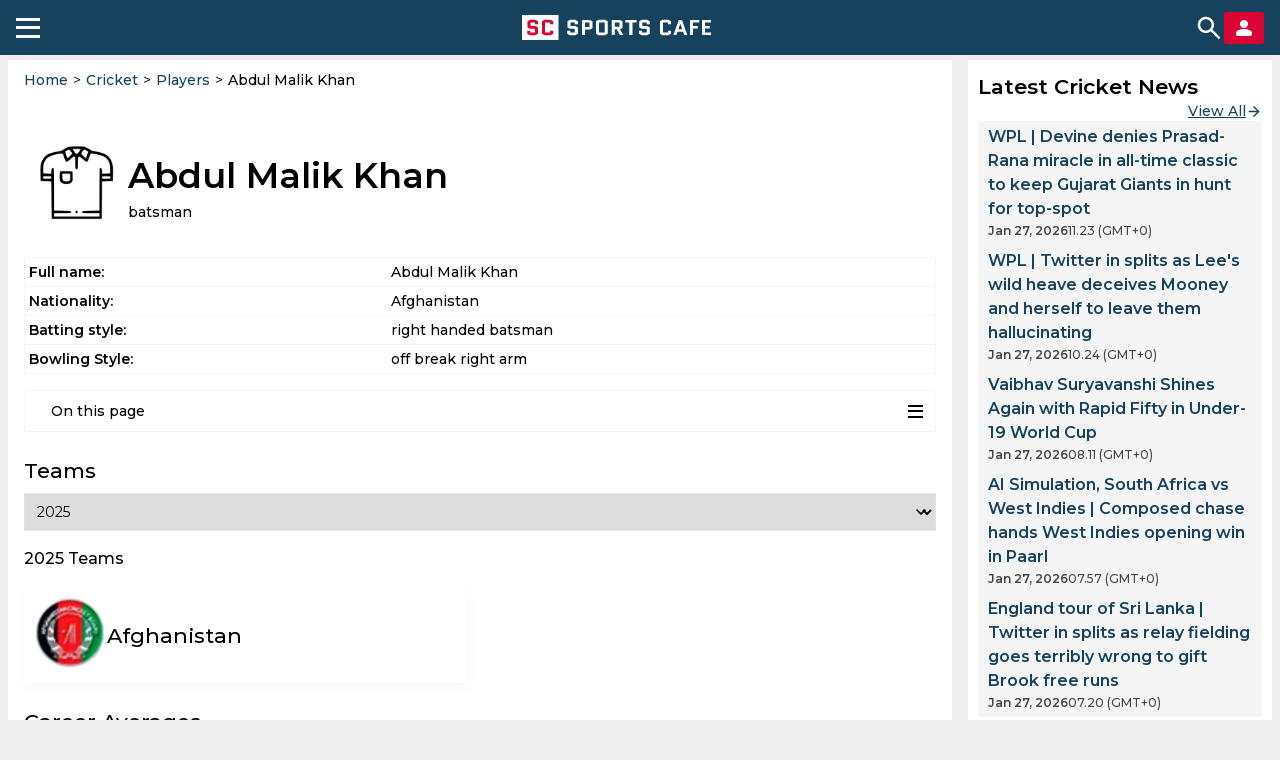

--- FILE ---
content_type: text/html; charset=utf-8
request_url: https://sportscafe.in/cricket/players/abdul-malik-khan-5092
body_size: 94244
content:
<!DOCTYPE html>
<html lang=en-IN>
<head>
  <meta charset="utf-8">
  <meta http-equiv="X-UA-Compatible" content="IE=edge">
  <meta name="viewport" content="width=device-width, initial-scale=1">
  <meta name="robots" content="max-image-preview:large">
  <meta name="theme-color" content="#17425D">
  <meta name="msvalidate.01" content="8C0A2D6D4ED81B7F9B55D8ED928E4D2C" />
  <link rel="icon" sizes="192x192" href="https://cdn-static.spcafe.in/logo/logo192x192v1.png">
  <link rel="apple-touch-icon" href="https://cdn-static.spcafe.in/logo/logo192x192v1.png" />
  <link rel="preconnect" href="https://fonts.googleapis.com" />
  <link rel="preconnect" href="https://fonts.gstatic.com" />
  <link rel="preload" href="/Montserrat.woff2" as="font" type="font/woff2" crossorigin>
  <link rel="preload" href="/Roboto.woff2" as="font" type="font/woff2" crossorigin>
  <script data-schema="Organization" type="application/ld+json">
    {
      "@context": "https://schema.org",
      "@type": "Organization",
      "name": "SC SPORTS CAFE",
      "legalName": "SC SPORTS CAFE",
      "alternateName": "Sportscafe India",
      "url": "https://sportscafe.in",
      "logo": {
        "@type": "ImageObject",
        "url": "https://sportscafe.in/img/es3/articles/sportscafe_india_logo.scorimg.png"
      },
      "description": "Sports Cafe is India's premier source for real-time Cricket news, expert analysis, live scores, and comprehensive coverage of Indian and global sports",
      "slogan": "Sports News Today : Live Score, Latest Updates for Cricket, Football, Kabbadi",
      "email": "admin@sportscafe.in",
      "foundingDate": "2015-10-09",
      "brand": {
        "@type": "Brand",
        "name": "SC SPORTS CAFE"
      },
      "areaServed": [
        {
          "@type": "Place",
          "name": "India"
        },
        {
          "@type": "Place",
          "name": "Pakistan"
        },
        {
          "@type": "Place",
          "name": "Sri Lanka"
        },
        {
          "@type": "Place",
          "name": "Bangladesh"
        }
      ],
      "sameAs": [
        "https://www.youtube.com/@SportsCafe_ind",
        "https://www.facebook.com/SportsCafeIND",
        "https://www.instagram.com/sportscafe.in/",
        "https://twitter.com/IndiaSportscafe",
        "https://in.pinterest.com/sportscafe_india/",
        "https://t.me/sportscafenews",
        "https://www.linkedin.com/company/sportscafe-in/",
        "https://www.trustpilot.com/review/sportscafe.in",
        "https://news.google.com/publications/CAAqKAgKIiJDQklTRXdnTWFnOEtEWE53YjNKMGMyTmhabVV1YVc0b0FBUAE?ceid=US:en&oc=3",
        "https://www.youtube.com/@FootballSportsCafe",
        "https://www.facebook.com/profile.php?id=61566631242256",
        "https://www.instagram.com/football.sportscafe.in/"
      ],
      "employee": [
        {
          "@type": "Person",
          "name": "Faizan Qadiri",
          "jobTitle": "Head of the Sports Writers Team"
        },
        {
          "@type": "Person",
          "name": "Gantavaya Adukia",
          "jobTitle": "Senior Editor, Cricket"
        },
        {
          "@type": "Person",
          "name": "Arijit Kundu",
          "jobTitle": "Editor, Cricket"
        },
        {
          "@type": "Person",
          "name": "Anupam Pandey",
          "jobTitle": "Accomplished Sports Journalist, Media Expert (13 years of experience)"
        },
        {
          "@type": "Person",
          "name": "Amit Sinha",
          "jobTitle": "Media Professional with 8-Year-Long Career with Sports"
        }
      ]
    }
  </script>
  <script>
function mobileAndTabletcheck() {
    var check = false;
    (function(a){if(/(android|bb\d+|meego).+mobile|avantgo|bada\/|blackberry|blazer|compal|elaine|fennec|hiptop|iemobile|ip(hone|od)|iris|kindle|lge |maemo|midp|mmp|mobile.+firefox|netfront|opera m(ob|in)i|palm( os)?|phone|p(ixi|re)\/|plucker|pocket|psp|series(4|6)0|symbian|treo|up\.(browser|link)|vodafone|wap|windows ce|xda|xiino|android|ipad|playbook|silk/i.test(a)||/1207|6310|6590|3gso|4thp|50[1-6]i|770s|802s|a wa|abac|ac(er|oo|s\-)|ai(ko|rn)|al(av|ca|co)|amoi|an(ex|ny|yw)|aptu|ar(ch|go)|as(te|us)|attw|au(di|\-m|r |s )|avan|be(ck|ll|nq)|bi(lb|rd)|bl(ac|az)|br(e|v)w|bumb|bw\-(n|u)|c55\/|capi|ccwa|cdm\-|cell|chtm|cldc|cmd\-|co(mp|nd)|craw|da(it|ll|ng)|dbte|dc\-s|devi|dica|dmob|do(c|p)o|ds(12|\-d)|el(49|ai)|em(l2|ul)|er(ic|k0)|esl8|ez([4-7]0|os|wa|ze)|fetc|fly(\-|_)|g1 u|g560|gene|gf\-5|g\-mo|go(\.w|od)|gr(ad|un)|haie|hcit|hd\-(m|p|t)|hei\-|hi(pt|ta)|hp( i|ip)|hs\-c|ht(c(\-| |_|a|g|p|s|t)|tp)|hu(aw|tc)|i\-(20|go|ma)|i230|iac( |\-|\/)|ibro|idea|ig01|ikom|im1k|inno|ipaq|iris|ja(t|v)a|jbro|jemu|jigs|kddi|keji|kgt( |\/)|klon|kpt |kwc\-|kyo(c|k)|le(no|xi)|lg( g|\/(k|l|u)|50|54|\-[a-w])|libw|lynx|m1\-w|m3ga|m50\/|ma(te|ui|xo)|mc(01|21|ca)|m\-cr|me(rc|ri)|mi(o8|oa|ts)|mmef|mo(01|02|bi|de|do|t(\-| |o|v)|zz)|mt(50|p1|v )|mwbp|mywa|n10[0-2]|n20[2-3]|n30(0|2)|n50(0|2|5)|n7(0(0|1)|10)|ne((c|m)\-|on|tf|wf|wg|wt)|nok(6|i)|nzph|o2im|op(ti|wv)|oran|owg1|p800|pan(a|d|t)|pdxg|pg(13|\-([1-8]|c))|phil|pire|pl(ay|uc)|pn\-2|po(ck|rt|se)|prox|psio|pt\-g|qa\-a|qc(07|12|21|32|60|\-[2-7]|i\-)|qtek|r380|r600|raks|rim9|ro(ve|zo)|s55\/|sa(ge|ma|mm|ms|ny|va)|sc(01|h\-|oo|p\-)|sdk\/|se(c(\-|0|1)|47|mc|nd|ri)|sgh\-|shar|sie(\-|m)|sk\-0|sl(45|id)|sm(al|ar|b3|it|t5)|so(ft|ny)|sp(01|h\-|v\-|v )|sy(01|mb)|t2(18|50)|t6(00|10|18)|ta(gt|lk)|tcl\-|tdg\-|tel(i|m)|tim\-|t\-mo|to(pl|sh)|ts(70|m\-|m3|m5)|tx\-9|up(\.b|g1|si)|utst|v400|v750|veri|vi(rg|te)|vk(40|5[0-3]|\-v)|vm40|voda|vulc|vx(52|53|60|61|70|80|81|83|85|98)|w3c(\-| )|webc|whit|wi(g |nc|nw)|wmlb|wonu|x700|yas\-|your|zeto|zte\-/i.test(a.substr(0,4))) check = true;})(navigator.userAgent||navigator.vendor||window.opera);
    return check;
}
</script>
  <script type="text/javascript">
    window.uuid = 'fbf9d589-46c5-4aa4-9bfb-23cfc4e804a9';
    window.windowConfig = {"env":"production","version":"0.6.5"};
    window.popupEnabled = false;
    window.popup = null;
    window.pageTags = {"is_mobile":"yes","hostname":"sportscafe.in","lang":"en","width":600,"height":900,"https":"no","is_server":"yes"};
    window.pageTags.is_mobile = mobileAndTabletcheck() ? 'yes' : 'no';
    window.pageTags.width = Math.max(document.documentElement.clientWidth, window.innerWidth || 0);
    window.pageTags.height = Math.max(document.documentElement.clientHeight, window.innerHeight || 0);
    window.pageTags.is_server = 'no';
    dataLayer = [window.pageTags];
    window.billetStatus = true;
    window.billet = null;
    window.banners = {};
    window.menu = null;
    window.menuCategories = {};
    window.navItems = [{"id":729,"parentId":492,"label":"Pro Kabaddi League","url":"https://sportscafe.in/blogs/pro-kabaddileague","image":"","displayOrder":729,"children":[]},{"id":656,"parentId":385,"label":"Points Table","url":"https://sportscafe.in/cricket/points-table","image":"","displayOrder":4,"children":[]},{"id":492,"parentId":null,"label":"SC Blog","url":"https://sportscafe.in/blogs","image":"","displayOrder":6,"children":[{"id":715,"parentId":492,"label":"Quizzes","url":"https://sportscafe.in/blogs/quizzes","image":"","displayOrder":715,"children":[]},{"id":716,"parentId":492,"label":"On This Day","url":"https://sportscafe.in/blogs/on-thisday","image":"","displayOrder":716,"children":[]},{"id":717,"parentId":492,"label":"Best in Cricket","url":"https://sportscafe.in/blogs/best-incricket","image":"","displayOrder":717,"children":[]},{"id":729,"parentId":492,"label":"Pro Kabaddi League","url":"https://sportscafe.in/blogs/pro-kabaddileague","image":"","displayOrder":729,"children":[]}]},{"id":413,"parentId":412,"label":"News","url":"/football/news","image":"","displayOrder":2,"children":[]},{"id":406,"parentId":385,"label":"Live Score","url":"https://sportscafe.in/cricket/live","image":"","displayOrder":2,"children":[{"id":658,"parentId":406,"label":"T20","url":"https://sportscafe.in/cricket/live/t20","image":"","displayOrder":1,"children":[]},{"id":664,"parentId":406,"label":"T20i","url":"https://sportscafe.in/cricket/live/t20i","image":"","displayOrder":2,"children":[]},{"id":659,"parentId":406,"label":"T10","url":"https://sportscafe.in/cricket/live/t10","image":"","displayOrder":3,"children":[]},{"id":660,"parentId":406,"label":"One-Day","url":"https://sportscafe.in/cricket/live/odi","image":"","displayOrder":4,"children":[]},{"id":661,"parentId":406,"label":"Live A","url":"https://sportscafe.in/cricket/live/list-a","image":"","displayOrder":5,"children":[]},{"id":663,"parentId":406,"label":"Test Matches","url":"https://sportscafe.in/cricket/live/test","image":"","displayOrder":6,"children":[]},{"id":662,"parentId":406,"label":"First Class","url":"https://sportscafe.in/cricket/live/first-class","image":"","displayOrder":662,"children":[]}]},{"id":662,"parentId":406,"label":"First Class","url":"https://sportscafe.in/cricket/live/first-class","image":"","displayOrder":662,"children":[]},{"id":435,"parentId":434,"label":"News","url":"https://sportscafe.in/badminton/news","image":"","displayOrder":1,"children":[]},{"id":439,"parentId":420,"label":"SC Originals","url":"/sports/tournament/sc_originals","image":"","displayOrder":8,"children":[]},{"id":658,"parentId":406,"label":"T20","url":"https://sportscafe.in/cricket/live/t20","image":"","displayOrder":1,"children":[]},{"id":443,"parentId":420,"label":"Archery","url":"https://sportscafe.in/archery","image":"","displayOrder":12,"children":[]},{"id":713,"parentId":386,"label":"Indian Cricket Team","url":"https://sportscafe.in/cricket/team/india_cricket_team","image":"","displayOrder":713,"children":[]},{"id":717,"parentId":492,"label":"Best in Cricket","url":"https://sportscafe.in/blogs/best-incricket","image":"","displayOrder":717,"children":[]},{"id":724,"parentId":723,"label":"Pro Kabaddi League","url":"https://sportscafe.in/kabaddi/live/pro-kabaddi-league","image":"","displayOrder":724,"children":[]},{"id":725,"parentId":722,"label":"News","url":"https://sportscafe.in/kabaddi/news","image":"","displayOrder":725,"children":[]},{"id":657,"parentId":385,"label":"Stadiums","url":"https://sportscafe.in/cricket/stadiums","image":"","displayOrder":7,"children":[]},{"id":659,"parentId":406,"label":"T10","url":"https://sportscafe.in/cricket/live/t10","image":"","displayOrder":3,"children":[]},{"id":663,"parentId":406,"label":"Test Matches","url":"https://sportscafe.in/cricket/live/test","image":"","displayOrder":6,"children":[]},{"id":714,"parentId":386,"label":"Major League Cricket","url":"https://sportscafe.in/cricket/tournament/major_league_cricket","image":"","displayOrder":714,"children":[]},{"id":491,"parentId":null,"label":"SC Video","url":"https://sportscafe.in/videos","image":"","displayOrder":7,"children":[]},{"id":385,"parentId":null,"label":"Cricket","url":"https://sportscafe.in/cricket","image":"","displayOrder":1,"children":[{"id":406,"parentId":385,"label":"Live Score","url":"https://sportscafe.in/cricket/live","image":"","displayOrder":2,"children":[{"id":658,"parentId":406,"label":"T20","url":"https://sportscafe.in/cricket/live/t20","image":"","displayOrder":1,"children":[]},{"id":664,"parentId":406,"label":"T20i","url":"https://sportscafe.in/cricket/live/t20i","image":"","displayOrder":2,"children":[]},{"id":659,"parentId":406,"label":"T10","url":"https://sportscafe.in/cricket/live/t10","image":"","displayOrder":3,"children":[]},{"id":660,"parentId":406,"label":"One-Day","url":"https://sportscafe.in/cricket/live/odi","image":"","displayOrder":4,"children":[]},{"id":661,"parentId":406,"label":"Live A","url":"https://sportscafe.in/cricket/live/list-a","image":"","displayOrder":5,"children":[]},{"id":663,"parentId":406,"label":"Test Matches","url":"https://sportscafe.in/cricket/live/test","image":"","displayOrder":6,"children":[]},{"id":662,"parentId":406,"label":"First Class","url":"https://sportscafe.in/cricket/live/first-class","image":"","displayOrder":662,"children":[]}]},{"id":386,"parentId":385,"label":"News","url":"https://sportscafe.in/cricket/news","image":"","displayOrder":3,"children":[{"id":713,"parentId":386,"label":"Indian Cricket Team","url":"https://sportscafe.in/cricket/team/india_cricket_team","image":"","displayOrder":713,"children":[]},{"id":714,"parentId":386,"label":"Major League Cricket","url":"https://sportscafe.in/cricket/tournament/major_league_cricket","image":"","displayOrder":714,"children":[]}]},{"id":656,"parentId":385,"label":"Points Table","url":"https://sportscafe.in/cricket/points-table","image":"","displayOrder":4,"children":[]},{"id":388,"parentId":385,"label":"Players","url":"https://sportscafe.in/cricket/players","image":"","displayOrder":5,"children":[]},{"id":387,"parentId":385,"label":"Teams","url":"https://sportscafe.in/cricket/teams","image":"","displayOrder":6,"children":[]},{"id":657,"parentId":385,"label":"Stadiums","url":"https://sportscafe.in/cricket/stadiums","image":"","displayOrder":7,"children":[]}]},{"id":419,"parentId":412,"label":"Live Score","url":"https://sportscafe.in/football/live","image":"","displayOrder":1,"children":[]},{"id":412,"parentId":null,"label":"Football","url":"https://sportscafe.in/football","image":"","displayOrder":2,"children":[{"id":419,"parentId":412,"label":"Live Score","url":"https://sportscafe.in/football/live","image":"","displayOrder":1,"children":[]},{"id":413,"parentId":412,"label":"News","url":"/football/news","image":"","displayOrder":2,"children":[]}]},{"id":444,"parentId":420,"label":"Squash","url":"https://sportscafe.in/squash","image":"","displayOrder":12,"children":[]},{"id":440,"parentId":420,"label":"Hockey","url":"https://sportscafe.in/hockey","image":"","displayOrder":6,"children":[]},{"id":387,"parentId":385,"label":"Teams","url":"https://sportscafe.in/cricket/teams","image":"","displayOrder":6,"children":[]},{"id":386,"parentId":385,"label":"News","url":"https://sportscafe.in/cricket/news","image":"","displayOrder":3,"children":[{"id":713,"parentId":386,"label":"Indian Cricket Team","url":"https://sportscafe.in/cricket/team/india_cricket_team","image":"","displayOrder":713,"children":[]},{"id":714,"parentId":386,"label":"Major League Cricket","url":"https://sportscafe.in/cricket/tournament/major_league_cricket","image":"","displayOrder":714,"children":[]}]},{"id":449,"parentId":420,"label":"Golf","url":"","image":"","displayOrder":15,"children":[]},{"id":441,"parentId":420,"label":"Wrestling","url":"https://sportscafe.in/wrestling","image":"","displayOrder":9,"children":[]},{"id":429,"parentId":420,"label":"Chess","url":"https://sportscafe.in/chess","image":"","displayOrder":5,"children":[{"id":430,"parentId":429,"label":"News","url":"https://sportscafe.in/chess/news","image":"","displayOrder":1,"children":[]}]},{"id":425,"parentId":420,"label":"Basketball","url":"https://sportscafe.in/basketball","image":"","displayOrder":2,"children":[]},{"id":437,"parentId":420,"label":"Boxing","url":"https://sportscafe.in/boxing","image":"","displayOrder":4,"children":[]},{"id":660,"parentId":406,"label":"One-Day","url":"https://sportscafe.in/cricket/live/odi","image":"","displayOrder":4,"children":[]},{"id":664,"parentId":406,"label":"T20i","url":"https://sportscafe.in/cricket/live/t20i","image":"","displayOrder":2,"children":[]},{"id":445,"parentId":420,"label":"Athletics","url":"https://sportscafe.in/athletics","image":"","displayOrder":14,"children":[]},{"id":715,"parentId":492,"label":"Quizzes","url":"https://sportscafe.in/blogs/quizzes","image":"","displayOrder":715,"children":[]},{"id":722,"parentId":null,"label":"Kabaddi","url":"https://sportscafe.in/kabaddi","image":"","displayOrder":3,"children":[{"id":723,"parentId":722,"label":"Live Score","url":"https://sportscafe.in/kabaddi/live","image":"","displayOrder":723,"children":[{"id":724,"parentId":723,"label":"Pro Kabaddi League","url":"https://sportscafe.in/kabaddi/live/pro-kabaddi-league","image":"","displayOrder":724,"children":[]}]},{"id":725,"parentId":722,"label":"News","url":"https://sportscafe.in/kabaddi/news","image":"","displayOrder":725,"children":[]}]},{"id":420,"parentId":null,"label":"Sports","url":"https://sportscafe.in/#","image":"","displayOrder":4,"children":[{"id":425,"parentId":420,"label":"Basketball","url":"https://sportscafe.in/basketball","image":"","displayOrder":2,"children":[]},{"id":426,"parentId":420,"label":"Tennis","url":"https://sportscafe.in/tennis","image":"","displayOrder":3,"children":[]},{"id":434,"parentId":420,"label":"Badminton","url":"https://sportscafe.in/badminton","image":"","displayOrder":3,"children":[{"id":435,"parentId":434,"label":"News","url":"https://sportscafe.in/badminton/news","image":"","displayOrder":1,"children":[]}]},{"id":437,"parentId":420,"label":"Boxing","url":"https://sportscafe.in/boxing","image":"","displayOrder":4,"children":[]},{"id":429,"parentId":420,"label":"Chess","url":"https://sportscafe.in/chess","image":"","displayOrder":5,"children":[{"id":430,"parentId":429,"label":"News","url":"https://sportscafe.in/chess/news","image":"","displayOrder":1,"children":[]}]},{"id":440,"parentId":420,"label":"Hockey","url":"https://sportscafe.in/hockey","image":"","displayOrder":6,"children":[]},{"id":438,"parentId":420,"label":"CUE Sports","url":"https://sportscafe.in/cuesports","image":"","displayOrder":7,"children":[]},{"id":439,"parentId":420,"label":"SC Originals","url":"/sports/tournament/sc_originals","image":"","displayOrder":8,"children":[]},{"id":441,"parentId":420,"label":"Wrestling","url":"https://sportscafe.in/wrestling","image":"","displayOrder":9,"children":[]},{"id":442,"parentId":420,"label":"Shooting","url":"https://sportscafe.in/shooting","image":"","displayOrder":11,"children":[]},{"id":443,"parentId":420,"label":"Archery","url":"https://sportscafe.in/archery","image":"","displayOrder":12,"children":[]},{"id":444,"parentId":420,"label":"Squash","url":"https://sportscafe.in/squash","image":"","displayOrder":12,"children":[]},{"id":445,"parentId":420,"label":"Athletics","url":"https://sportscafe.in/athletics","image":"","displayOrder":14,"children":[]},{"id":449,"parentId":420,"label":"Golf","url":"","image":"","displayOrder":15,"children":[]},{"id":446,"parentId":420,"label":"Horse Racing","url":"","image":"","displayOrder":15,"children":[]}]},{"id":388,"parentId":385,"label":"Players","url":"https://sportscafe.in/cricket/players","image":"","displayOrder":5,"children":[]},{"id":426,"parentId":420,"label":"Tennis","url":"https://sportscafe.in/tennis","image":"","displayOrder":3,"children":[]},{"id":661,"parentId":406,"label":"Live A","url":"https://sportscafe.in/cricket/live/list-a","image":"","displayOrder":5,"children":[]},{"id":716,"parentId":492,"label":"On This Day","url":"https://sportscafe.in/blogs/on-thisday","image":"","displayOrder":716,"children":[]},{"id":723,"parentId":722,"label":"Live Score","url":"https://sportscafe.in/kabaddi/live","image":"","displayOrder":723,"children":[{"id":724,"parentId":723,"label":"Pro Kabaddi League","url":"https://sportscafe.in/kabaddi/live/pro-kabaddi-league","image":"","displayOrder":724,"children":[]}]},{"id":434,"parentId":420,"label":"Badminton","url":"https://sportscafe.in/badminton","image":"","displayOrder":3,"children":[{"id":435,"parentId":434,"label":"News","url":"https://sportscafe.in/badminton/news","image":"","displayOrder":1,"children":[]}]},{"id":438,"parentId":420,"label":"CUE Sports","url":"https://sportscafe.in/cuesports","image":"","displayOrder":7,"children":[]},{"id":430,"parentId":429,"label":"News","url":"https://sportscafe.in/chess/news","image":"","displayOrder":1,"children":[]},{"id":442,"parentId":420,"label":"Shooting","url":"https://sportscafe.in/shooting","image":"","displayOrder":11,"children":[]},{"id":446,"parentId":420,"label":"Horse Racing","url":"","image":"","displayOrder":15,"children":[]}];
  </script>
  <script src="https://images.dmca.com/Badges/DMCABadgeHelper.min.js"></script>
  
  <script type="application/ld+json">{"@context":"https://schema.org","@graph":[{"@type":"SiteNavigationElement","name":"Cricket","url":"https://sportscafe.in/cricket","hasPart":[{"@type":"SiteNavigationElement","name":"Live Score","url":"https://sportscafe.in/cricket/live","hasPart":[{"@type":"SiteNavigationElement","name":"T20","url":"https://sportscafe.in/cricket/live/t20"},{"@type":"SiteNavigationElement","name":"T20i","url":"https://sportscafe.in/cricket/live/t20i"},{"@type":"SiteNavigationElement","name":"T10","url":"https://sportscafe.in/cricket/live/t10"},{"@type":"SiteNavigationElement","name":"One-Day","url":"https://sportscafe.in/cricket/live/odi"},{"@type":"SiteNavigationElement","name":"Live A","url":"https://sportscafe.in/cricket/live/list-a"},{"@type":"SiteNavigationElement","name":"Test Matches","url":"https://sportscafe.in/cricket/live/test"},{"@type":"SiteNavigationElement","name":"First Class","url":"https://sportscafe.in/cricket/live/first-class"}]},{"@type":"SiteNavigationElement","name":"News","url":"https://sportscafe.in/cricket/news","hasPart":[{"@type":"SiteNavigationElement","name":"Indian Cricket Team","url":"https://sportscafe.in/cricket/team/india_cricket_team"},{"@type":"SiteNavigationElement","name":"Major League Cricket","url":"https://sportscafe.in/cricket/tournament/major_league_cricket"}]},{"@type":"SiteNavigationElement","name":"Points Table","url":"https://sportscafe.in/cricket/points-table"},{"@type":"SiteNavigationElement","name":"Players","url":"https://sportscafe.in/cricket/players"},{"@type":"SiteNavigationElement","name":"Teams","url":"https://sportscafe.in/cricket/teams"},{"@type":"SiteNavigationElement","name":"Stadiums","url":"https://sportscafe.in/cricket/stadiums"}]},{"@type":"SiteNavigationElement","name":"Football","url":"https://sportscafe.in/football","hasPart":[{"@type":"SiteNavigationElement","name":"Live Score","url":"https://sportscafe.in/football/live"},{"@type":"SiteNavigationElement","name":"News","url":"/football/news"}]},{"@type":"SiteNavigationElement","name":"Kabaddi","url":"https://sportscafe.in/kabaddi","hasPart":[{"@type":"SiteNavigationElement","name":"Live Score","url":"https://sportscafe.in/kabaddi/live","hasPart":[{"@type":"SiteNavigationElement","name":"Pro Kabaddi League","url":"https://sportscafe.in/kabaddi/live/pro-kabaddi-league"}]},{"@type":"SiteNavigationElement","name":"News","url":"https://sportscafe.in/kabaddi/news"}]},{"@type":"SiteNavigationElement","name":"Sports","url":"https://sportscafe.in/#","hasPart":[{"@type":"SiteNavigationElement","name":"Basketball","url":"https://sportscafe.in/basketball"},{"@type":"SiteNavigationElement","name":"Tennis","url":"https://sportscafe.in/tennis"},{"@type":"SiteNavigationElement","name":"Badminton","url":"https://sportscafe.in/badminton","hasPart":[{"@type":"SiteNavigationElement","name":"News","url":"https://sportscafe.in/badminton/news"}]},{"@type":"SiteNavigationElement","name":"Boxing","url":"https://sportscafe.in/boxing"},{"@type":"SiteNavigationElement","name":"Chess","url":"https://sportscafe.in/chess","hasPart":[{"@type":"SiteNavigationElement","name":"News","url":"https://sportscafe.in/chess/news"}]},{"@type":"SiteNavigationElement","name":"Hockey","url":"https://sportscafe.in/hockey"},{"@type":"SiteNavigationElement","name":"CUE Sports","url":"https://sportscafe.in/cuesports"},{"@type":"SiteNavigationElement","name":"SC Originals","url":"/sports/tournament/sc_originals"},{"@type":"SiteNavigationElement","name":"Wrestling","url":"https://sportscafe.in/wrestling"},{"@type":"SiteNavigationElement","name":"Shooting","url":"https://sportscafe.in/shooting"},{"@type":"SiteNavigationElement","name":"Archery","url":"https://sportscafe.in/archery"},{"@type":"SiteNavigationElement","name":"Squash","url":"https://sportscafe.in/squash"},{"@type":"SiteNavigationElement","name":"Athletics","url":"https://sportscafe.in/athletics"},{"@type":"SiteNavigationElement","name":"Golf","url":""},{"@type":"SiteNavigationElement","name":"Horse Racing","url":""}]},{"@type":"SiteNavigationElement","name":"SC Blog","url":"https://sportscafe.in/blogs","hasPart":[{"@type":"SiteNavigationElement","name":"Quizzes","url":"https://sportscafe.in/blogs/quizzes"},{"@type":"SiteNavigationElement","name":"On This Day","url":"https://sportscafe.in/blogs/on-thisday"},{"@type":"SiteNavigationElement","name":"Best in Cricket","url":"https://sportscafe.in/blogs/best-incricket"},{"@type":"SiteNavigationElement","name":"Pro Kabaddi League","url":"https://sportscafe.in/blogs/pro-kabaddileague"}]},{"@type":"SiteNavigationElement","name":"SC Video","url":"https://sportscafe.in/videos"}]}</script>
  <script charset="UTF-8" type="text/javascript">
    setTimeout(() => {
      const script = document.createElement('script');
      script.src = "//widget.trustpilot.com/bootstrap/v5/tp.widget.bootstrap.min.js";
      document.getElementsByTagName('head')[0].appendChild(script);
    }, 10000);
  </script>

  <title>Abdul Malik Khan — Cricket Player Age, Biography, Stats & Career Info</title>
<meta name="description" content="Abdul Malik Khan — Professional cricketer. Explore the biography, age, stats, achievements, and career journey in international and domestic cricket."/>
<meta property="fb:pages" content="950986138257806"/>
<meta property="fb:app_id" content="316475308476317"/>
<meta property="og:site_name" content="SportsCafe.in"/>
<meta property="og:title" content="Abdul Malik Khan — Cricket Player Age, Biography, Stats &amp; Career Info"/>
<meta property="og:image" content="https://sportscafe.in/img/es3-cfill-w800-h418undefined"/>
<meta property="og:description" content="Abdul Malik Khan — Professional cricketer. Explore the biography, age, stats, achievements, and career journey in international and domestic cricket."/>
<meta property="og:url" content="https://sportscafe.in/cricket/players/abdul-malik-khan-5092"/>
<meta property="article:published_time" content="2026-01-27T19:24:52.220Z"/>
<meta property="article:modified_time" content="2026-01-27T19:24:52.220Z"/>
<meta name="twitter:card" content="summary_large_image"/>
<meta name="twitter:title" content="Abdul Malik Khan — Cricket Player Age, Biography, Stats &amp; Career Info"/>
<meta name="twitter:image" content="https://sportscafe.in/img/es3-cfill-w800-h418undefined"/>
<meta name="twitter:description" content="Abdul Malik Khan — Professional cricketer. Explore the biography, age, stats, achievements, and career journey in international and domestic cricket."/>
<meta name="twitter:url" content="https://sportscafe.in/cricket/players/abdul-malik-khan-5092"/>
<meta name="twitter:site" content="@indiaSportscafe"/>
  <link rel="manifest" href="/manifest.json">
  <!-- Google Tag Manager -->
<script>
  document.addEventListener('DOMContentLoaded', () => {
    setTimeout(() => {
      (function(w,d,s,l,i){w[l]=w[l]||[];w[l].push({'gtm.start':
      new Date().getTime(),event:'gtm.js'});var f=d.getElementsByTagName(s)[0],
      j=d.createElement(s),dl=l!='dataLayer'?'&l='+l:'';j.async=true;j.src=
      'https://www.googletagmanager.com/gtm.js?id='+i+dl;f.parentNode.insertBefore(j,f);
      })(window,document,'script','dataLayer','GTM-W46RM2R');
    }, 15000);
  });
</script>
<!-- End Google Tag Manager -->
  
  
  
  
    <style type="text/css">
        *{margin:0;padding:0;box-sizing:border-box}html{font-family:sans-serif;-ms-text-size-adjust:100%;-webkit-text-size-adjust:100%}body{margin:0}*{box-sizing:border-box}article,aside,details,figcaption,figure,footer,header,hgroup,main,menu,nav,section,summary{display:block}audio,canvas,progress,video{display:inline-block;vertical-align:baseline}audio:not([controls]){display:none;height:0}[hidden],template{display:none}a{background-color:rgba(0,0,0,0)}a:active,a:hover{outline:0}abbr[title]{border-bottom:1px dotted}b,strong{font-weight:bold}dfn{font-style:italic}h1{font-size:2em;margin:.67em 0}mark{background:#ff0;color:#000}small{font-size:80%}sub,sup{font-size:75%;line-height:0;position:relative;vertical-align:baseline}sup{top:-0.5em}sub{bottom:-0.25em}img{border:0}svg:not(:root){overflow:hidden}figure{margin:0px}hr{box-sizing:content-box;height:0}pre{overflow:auto}code,kbd,pre,samp{font-family:monospace,monospace;font-size:1em}button,input,optgroup,select,textarea{color:inherit;font:inherit;margin:0}button{overflow:visible}button,select{text-transform:none}button,html input[type=button],input[type=reset],input[type=submit]{-webkit-appearance:button;cursor:pointer}button[disabled],html input[disabled]{cursor:default}button::-moz-focus-inner,input::-moz-focus-inner{border:0;padding:0}input{line-height:normal}input[type=checkbox],input[type=radio]{box-sizing:border-box;padding:0}input[type=number]::-webkit-inner-spin-button,input[type=number]::-webkit-outer-spin-button{height:auto}input[type=search]{-webkit-appearance:textfield;box-sizing:content-box}input[type=search]::-webkit-search-cancel-button,input[type=search]::-webkit-search-decoration{-webkit-appearance:none}fieldset{border:1px solid silver;margin:0 2px;padding:.35em .625em .75em}legend{border:0;padding:0}textarea{overflow:auto}optgroup{font-weight:bold}table{border-collapse:collapse;border-spacing:0}td,th{padding:0}.col-xs-1,.col-sm-1,.col-md-1,.col-lg-1,.col-xs-2,.col-sm-2,.col-md-2,.col-lg-2,.col-xs-3,.col-sm-3,.col-md-3,.col-lg-3,.col-xs-4,.col-sm-4,.col-md-4,.col-lg-4,.col-xs-5,.col-sm-5,.col-md-5,.col-lg-5,.col-xs-6,.col-sm-6,.col-md-6,.col-lg-6,.col-xs-7,.col-sm-7,.col-md-7,.col-lg-7,.col-xs-8,.col-sm-8,.col-md-8,.col-lg-8,.col-xs-9,.col-sm-9,.col-md-9,.col-lg-9,.col-xs-10,.col-sm-10,.col-md-10,.col-lg-10,.col-xs-11,.col-sm-11,.col-md-11,.col-lg-11,.col-xs-12,.col-sm-12,.col-md-12,.col-lg-12{position:relative;min-height:1px;padding-left:8px;padding-right:8px}.col-xs-1,.col-xs-2,.col-xs-3,.col-xs-4,.col-xs-5,.col-xs-6,.col-xs-7,.col-xs-8,.col-xs-9,.col-xs-10,.col-xs-11,.col-xs-12{float:left}.col-xs-1{width:8.3333333333%}.col-xs-2{width:16.6666666667%}.col-xs-3{width:25%}.col-xs-4{width:33.3333333333%}.col-xs-5{width:41.6666666667%}.col-xs-6{width:50%}.col-xs-7{width:58.3333333333%}.col-xs-8{width:66.6666666667%}.col-xs-9{width:75%}.col-xs-10{width:83.3333333333%}.col-xs-11{width:91.6666666667%}.col-xs-12{width:100%}.col-xs-pull-0{right:auto}.col-xs-pull-1{right:8.3333333333%}.col-xs-pull-2{right:16.6666666667%}.col-xs-pull-3{right:25%}.col-xs-pull-4{right:33.3333333333%}.col-xs-pull-5{right:41.6666666667%}.col-xs-pull-6{right:50%}.col-xs-pull-7{right:58.3333333333%}.col-xs-pull-8{right:66.6666666667%}.col-xs-pull-9{right:75%}.col-xs-pull-10{right:83.3333333333%}.col-xs-pull-11{right:91.6666666667%}.col-xs-pull-12{right:100%}.col-xs-push-0{left:auto}.col-xs-push-1{left:8.3333333333%}.col-xs-push-2{left:16.6666666667%}.col-xs-push-3{left:25%}.col-xs-push-4{left:33.3333333333%}.col-xs-push-5{left:41.6666666667%}.col-xs-push-6{left:50%}.col-xs-push-7{left:58.3333333333%}.col-xs-push-8{left:66.6666666667%}.col-xs-push-9{left:75%}.col-xs-push-10{left:83.3333333333%}.col-xs-push-11{left:91.6666666667%}.col-xs-push-12{left:100%}.col-xs-offset-0{margin-left:0%}.col-xs-offset-1{margin-left:8.3333333333%}.col-xs-offset-2{margin-left:16.6666666667%}.col-xs-offset-3{margin-left:25%}.col-xs-offset-4{margin-left:33.3333333333%}.col-xs-offset-5{margin-left:41.6666666667%}.col-xs-offset-6{margin-left:50%}.col-xs-offset-7{margin-left:58.3333333333%}.col-xs-offset-8{margin-left:66.6666666667%}.col-xs-offset-9{margin-left:75%}.col-xs-offset-10{margin-left:83.3333333333%}.col-xs-offset-11{margin-left:91.6666666667%}.col-xs-offset-12{margin-left:100%}@media(min-width: 960px){.col-sm-1,.col-sm-2,.col-sm-3,.col-sm-4,.col-sm-5,.col-sm-6,.col-sm-7,.col-sm-8,.col-sm-9,.col-sm-10,.col-sm-11,.col-sm-12{float:left}.col-sm-1{width:8.3333333333%}.col-sm-2{width:16.6666666667%}.col-sm-3{width:25%}.col-sm-4{width:33.3333333333%}.col-sm-5{width:41.6666666667%}.col-sm-6{width:50%}.col-sm-7{width:58.3333333333%}.col-sm-8{width:66.6666666667%}.col-sm-9{width:75%}.col-sm-10{width:83.3333333333%}.col-sm-11{width:91.6666666667%}.col-sm-12{width:100%}.col-sm-pull-0{right:auto}.col-sm-pull-1{right:8.3333333333%}.col-sm-pull-2{right:16.6666666667%}.col-sm-pull-3{right:25%}.col-sm-pull-4{right:33.3333333333%}.col-sm-pull-5{right:41.6666666667%}.col-sm-pull-6{right:50%}.col-sm-pull-7{right:58.3333333333%}.col-sm-pull-8{right:66.6666666667%}.col-sm-pull-9{right:75%}.col-sm-pull-10{right:83.3333333333%}.col-sm-pull-11{right:91.6666666667%}.col-sm-pull-12{right:100%}.col-sm-push-0{left:auto}.col-sm-push-1{left:8.3333333333%}.col-sm-push-2{left:16.6666666667%}.col-sm-push-3{left:25%}.col-sm-push-4{left:33.3333333333%}.col-sm-push-5{left:41.6666666667%}.col-sm-push-6{left:50%}.col-sm-push-7{left:58.3333333333%}.col-sm-push-8{left:66.6666666667%}.col-sm-push-9{left:75%}.col-sm-push-10{left:83.3333333333%}.col-sm-push-11{left:91.6666666667%}.col-sm-push-12{left:100%}.col-sm-offset-0{margin-left:0%}.col-sm-offset-1{margin-left:8.3333333333%}.col-sm-offset-2{margin-left:16.6666666667%}.col-sm-offset-3{margin-left:25%}.col-sm-offset-4{margin-left:33.3333333333%}.col-sm-offset-5{margin-left:41.6666666667%}.col-sm-offset-6{margin-left:50%}.col-sm-offset-7{margin-left:58.3333333333%}.col-sm-offset-8{margin-left:66.6666666667%}.col-sm-offset-9{margin-left:75%}.col-sm-offset-10{margin-left:83.3333333333%}.col-sm-offset-11{margin-left:91.6666666667%}.col-sm-offset-12{margin-left:100%}}@media(min-width: 960px){.col-md-1,.col-md-2,.col-md-3,.col-md-4,.col-md-5,.col-md-6,.col-md-7,.col-md-8,.col-md-9,.col-md-10,.col-md-11,.col-md-12{float:left}.col-md-1{width:8.3333333333%}.col-md-2{width:16.6666666667%}.col-md-3{width:25%}.col-md-4{width:33.3333333333%}.col-md-5{width:41.6666666667%}.col-md-6{width:50%}.col-md-7{width:58.3333333333%}.col-md-8{width:66.6666666667%}.col-md-9{width:75%}.col-md-10{width:83.3333333333%}.col-md-11{width:91.6666666667%}.col-md-12{width:100%}.col-md-pull-0{right:auto}.col-md-pull-1{right:8.3333333333%}.col-md-pull-2{right:16.6666666667%}.col-md-pull-3{right:25%}.col-md-pull-4{right:33.3333333333%}.col-md-pull-5{right:41.6666666667%}.col-md-pull-6{right:50%}.col-md-pull-7{right:58.3333333333%}.col-md-pull-8{right:66.6666666667%}.col-md-pull-9{right:75%}.col-md-pull-10{right:83.3333333333%}.col-md-pull-11{right:91.6666666667%}.col-md-pull-12{right:100%}.col-md-push-0{left:auto}.col-md-push-1{left:8.3333333333%}.col-md-push-2{left:16.6666666667%}.col-md-push-3{left:25%}.col-md-push-4{left:33.3333333333%}.col-md-push-5{left:41.6666666667%}.col-md-push-6{left:50%}.col-md-push-7{left:58.3333333333%}.col-md-push-8{left:66.6666666667%}.col-md-push-9{left:75%}.col-md-push-10{left:83.3333333333%}.col-md-push-11{left:91.6666666667%}.col-md-push-12{left:100%}.col-md-offset-0{margin-left:0%}.col-md-offset-1{margin-left:8.3333333333%}.col-md-offset-2{margin-left:16.6666666667%}.col-md-offset-3{margin-left:25%}.col-md-offset-4{margin-left:33.3333333333%}.col-md-offset-5{margin-left:41.6666666667%}.col-md-offset-6{margin-left:50%}.col-md-offset-7{margin-left:58.3333333333%}.col-md-offset-8{margin-left:66.6666666667%}.col-md-offset-9{margin-left:75%}.col-md-offset-10{margin-left:83.3333333333%}.col-md-offset-11{margin-left:91.6666666667%}.col-md-offset-12{margin-left:100%}}@media(min-width: 1280px){.col-lg-1,.col-lg-2,.col-lg-3,.col-lg-4,.col-lg-5,.col-lg-6,.col-lg-7,.col-lg-8,.col-lg-9,.col-lg-10,.col-lg-11,.col-lg-12{float:left}.col-lg-1{width:8.3333333333%}.col-lg-2{width:16.6666666667%}.col-lg-3{width:25%}.col-lg-4{width:33.3333333333%}.col-lg-5{width:41.6666666667%}.col-lg-6{width:50%}.col-lg-7{width:58.3333333333%}.col-lg-8{width:66.6666666667%}.col-lg-9{width:75%}.col-lg-10{width:83.3333333333%}.col-lg-11{width:91.6666666667%}.col-lg-12{width:100%}.col-lg-pull-0{right:auto}.col-lg-pull-1{right:8.3333333333%}.col-lg-pull-2{right:16.6666666667%}.col-lg-pull-3{right:25%}.col-lg-pull-4{right:33.3333333333%}.col-lg-pull-5{right:41.6666666667%}.col-lg-pull-6{right:50%}.col-lg-pull-7{right:58.3333333333%}.col-lg-pull-8{right:66.6666666667%}.col-lg-pull-9{right:75%}.col-lg-pull-10{right:83.3333333333%}.col-lg-pull-11{right:91.6666666667%}.col-lg-pull-12{right:100%}.col-lg-push-0{left:auto}.col-lg-push-1{left:8.3333333333%}.col-lg-push-2{left:16.6666666667%}.col-lg-push-3{left:25%}.col-lg-push-4{left:33.3333333333%}.col-lg-push-5{left:41.6666666667%}.col-lg-push-6{left:50%}.col-lg-push-7{left:58.3333333333%}.col-lg-push-8{left:66.6666666667%}.col-lg-push-9{left:75%}.col-lg-push-10{left:83.3333333333%}.col-lg-push-11{left:91.6666666667%}.col-lg-push-12{left:100%}.col-lg-offset-0{margin-left:0%}.col-lg-offset-1{margin-left:8.3333333333%}.col-lg-offset-2{margin-left:16.6666666667%}.col-lg-offset-3{margin-left:25%}.col-lg-offset-4{margin-left:33.3333333333%}.col-lg-offset-5{margin-left:41.6666666667%}.col-lg-offset-6{margin-left:50%}.col-lg-offset-7{margin-left:58.3333333333%}.col-lg-offset-8{margin-left:66.6666666667%}.col-lg-offset-9{margin-left:75%}.col-lg-offset-10{margin-left:83.3333333333%}.col-lg-offset-11{margin-left:91.6666666667%}.col-lg-offset-12{margin-left:100%}}.left-bar,.center-bar,.right-bar{padding-left:0px;margin-top:0px;padding-right:5px}.sc-cr:after{display:table;content:" ";clear:both}@media screen and (max-width: 960px){.center-bar{margin-top:0px;padding-right:0px}.right-bar{display:none}}
    </style>
    <script type="text/javascript">
    window.content = {"header":"Abdul Malik Khan","staticBreadCrumbs":[{"text":"Home","link":"/"},{"text":"Cricket","link":"/Cricket"},{"text":"Players","link":"/Cricket/players"},{"text":"Abdul Malik Khan","link":"/Cricket/players/abdul-malik-khan-5092"}],"player":{"player":{"id":5092,"source":"SportsRadar","sport":"Cricket","name":"Malik, Abdul","fullName":"Abdul Malik Khan","country":"Afghanistan","urlSegment":"abdul-malik-khan-5092","details":{"sport":"Cricket","type":"batsman","height":null,"battingStyle":"right_handed_batsman","bowlingStyle":"off_break_right_arm","statistics":[{"league":"Test","bowling":{"matches":2,"innings":0,"overs":"0","ballsBowled":null,"maidens":0,"runs":0,"wickets":0,"average":0,"strikeRate":0,"economy":0,"bestBowling":0,"fourWicketHauls":0,"fiveWicketHauls":0,"tenWicketHauls":0},"batting":{"matches":2,"innings":4,"notOuts":0,"runs":22,"ballsFaced":32,"average":5.5,"strikeRate":68.75,"fours":3,"fifties":0,"sixes":0,"highestScore":17,"hundreds":0}},{"league":"First class","bowling":{"matches":30,"innings":7,"overs":"15.0","ballsBowled":null,"maidens":1,"runs":64,"wickets":1,"average":64,"strikeRate":90,"economy":4.26,"bestBowling":1,"fourWicketHauls":0,"fiveWicketHauls":0,"tenWicketHauls":0},"batting":{"matches":30,"innings":53,"notOuts":2,"runs":2155,"ballsFaced":3523,"average":42.25,"strikeRate":61.16,"fours":268,"fifties":10,"sixes":10,"highestScore":220,"hundreds":5}},{"league":"List a","bowling":{"matches":24,"innings":4,"overs":"13.0","ballsBowled":null,"maidens":0,"runs":64,"wickets":0,"average":0,"strikeRate":0,"economy":4.92,"bestBowling":0,"fourWicketHauls":0,"fiveWicketHauls":0,"tenWicketHauls":0},"batting":{"matches":24,"innings":24,"notOuts":5,"runs":798,"ballsFaced":1036,"average":42,"strikeRate":77.02,"fours":90,"fifties":5,"sixes":8,"highestScore":137,"hundreds":2}},{"league":"T20","bowling":{"matches":2,"innings":0,"overs":"0","ballsBowled":null,"maidens":0,"runs":0,"wickets":0,"average":0,"strikeRate":0,"economy":0,"bestBowling":0,"fourWicketHauls":0,"fiveWicketHauls":0,"tenWicketHauls":0},"batting":{"matches":2,"innings":2,"notOuts":0,"runs":17,"ballsFaced":22,"average":8.5,"strikeRate":77.27,"fours":2,"fifties":0,"sixes":0,"highestScore":11,"hundreds":0}}]},"relatedPlayers":[{"id":690,"source":"SportsRadar","sport":"Cricket","name":"Zadran, Mujeeb Ur Rahman","fullName":"Mujeeb Ur Rahman Zadran","country":"Afghanistan","competitors":[{"id":27280,"name":"Melbourne Renegades"},{"id":14999,"name":"Afghanistan"},{"id":21078,"name":"Barbados Royals"},{"id":54196,"name":"Comilla Victorians"},{"id":16008,"name":"Afghanistan"},{"id":24395,"name":"Kandy Falcons"},{"id":20226,"name":"Northern Superchargers"},{"id":53083,"name":"Deccan Gladiators"},{"id":54201,"name":"Fortune Barishal"},{"id":52855,"name":"Dubai Capitals"},{"id":52854,"name":"Gulf Giants"},{"id":19661,"name":"Hindukush Strikers"},{"id":24435,"name":"Bulawayo Braves"},{"id":24436,"name":"Cape Town Samp Army"},{"id":24393,"name":"Galle Gladiators"},{"id":50686,"name":"Mis Ainak Knights"},{"id":68694,"name":"Ajman Bolts"},{"id":50991,"name":"Paarl Royals"},{"id":13616,"name":"Mumbai Indians"}],"urlSegment":"mujeeb-ur-rahman-zadran-690","priority":null,"externalId":"sr:player:1264932","createdAt":"2023-04-26T21:38:53.33356Z","gender":null,"unionKey":null,"unionType":null,"approved":false,"visible":false,"competitor":"Melbourne Renegades, Afghanistan, Barbados Royals, Comilla Victorians, Afghanistan, Kandy Falcons, Northern Superchargers, Deccan Gladiators, Fortune Barishal, Dubai Capitals, Gulf Giants, Hindukush Strikers, Bulawayo Braves, Cape Town Samp Army, Galle Gladiators, Mis Ainak Knights, Ajman Bolts, Paarl Royals, Mumbai Indians"},{"id":1419,"source":"SportsRadar","sport":"Cricket","name":"Nabi, Mohammad","fullName":"Mohammad Nabi Essa Khel","country":"Afghanistan","competitors":[{"id":14999,"name":"Afghanistan"},{"id":20966,"name":"Jamaica Tallawahs"},{"id":13491,"name":"Karachi Kings"},{"id":24392,"name":"Colombo Stars"},{"id":53086,"name":"Delhi Bulls"},{"id":20157,"name":"London Spirit"},{"id":53088,"name":"Chennai Braves"},{"id":52853,"name":"Sharjah Warriors"},{"id":24434,"name":"Harare Hurricanes"},{"id":13616,"name":"Mumbai Indians"},{"id":24394,"name":"Dambulla Aura"},{"id":24063,"name":"Surrey Jaguars"},{"id":68694,"name":"Ajman Bolts"},{"id":54201,"name":"Fortune Barishal"},{"id":27436,"name":"Hobart Hurricanes"},{"id":78140,"name":"Grand Cayman Falcons"},{"id":81031,"name":"New York Lions CC"},{"id":52855,"name":"Dubai Capitals"},{"id":83599,"name":"Noakhali Express"}],"urlSegment":"mohammad-nabi-essa-khel-1419","priority":null,"externalId":"sr:player:644342","createdAt":"2023-04-26T21:38:53.33356Z","gender":null,"unionKey":null,"unionType":null,"approved":false,"visible":false,"competitor":"Afghanistan, Jamaica Tallawahs, Karachi Kings, Colombo Stars, Delhi Bulls, London Spirit, Chennai Braves, Sharjah Warriors, Harare Hurricanes, Mumbai Indians, Dambulla Aura, Surrey Jaguars, Ajman Bolts, Fortune Barishal, Hobart Hurricanes, Grand Cayman Falcons, New York Lions CC, Dubai Capitals, Noakhali Express"},{"id":5105,"source":"SportsRadar","sport":"Cricket","name":"Rahman, Abdul","fullName":"Abdul Rahman Rahmani","country":"Afghanistan","competitors":[{"id":14999,"name":"Afghanistan"},{"id":53086,"name":"Delhi Bulls"},{"id":50686,"name":"Mis Ainak Knights"},{"id":19661,"name":"Hindukush Strikers"},{"id":19662,"name":"Pamir Legends"},{"id":24042,"name":"Afghanistan A"},{"id":50687,"name":"Amo Sharks"},{"id":50690,"name":"Boost Defenders"}],"urlSegment":"abdul-rahman-rahmani-5105","priority":null,"externalId":"sr:player:1868928","createdAt":"2023-04-29T04:33:11.683563Z","gender":null,"unionKey":null,"unionType":null,"approved":false,"visible":false,"competitor":"Afghanistan, Delhi Bulls, Mis Ainak Knights, Hindukush Strikers, Pamir Legends, Afghanistan A, Amo Sharks, Boost Defenders"},{"id":5088,"source":"SportsRadar","sport":"Cricket","name":"Ali, Noor","fullName":"Noor Ali Zadran","country":"Afghanistan","competitors":[{"id":14999,"name":"Afghanistan"},{"id":50690,"name":"Boost Defenders"},{"id":19660,"name":"Maiwand Defenders"},{"id":24042,"name":"Afghanistan A"},{"id":26213,"name":"Texas Chargers"},{"id":57439,"name":"Afghanistan Pathans"}],"urlSegment":"noor-ali-zadran-5088","priority":null,"externalId":"sr:player:661206","createdAt":"2023-04-29T04:33:11.683561Z","gender":null,"unionKey":null,"unionType":null,"approved":false,"visible":false,"competitor":"Afghanistan, Boost Defenders, Maiwand Defenders, Afghanistan A, Texas Chargers, Afghanistan Pathans"},{"id":5145,"source":"SportsRadar","sport":"Cricket","name":"Shah, Bahir","fullName":"Said Bahir Shah Mehboob","country":"Afghanistan","competitors":[{"id":14999,"name":"Afghanistan"},{"id":50687,"name":"Amo Sharks"},{"id":50688,"name":"Speen Ghar Tigers"},{"id":19662,"name":"Pamir Legends"},{"id":24042,"name":"Afghanistan A"},{"id":77613,"name":"Maiwand Champions"},{"id":81440,"name":"Abasin Defenders"}],"urlSegment":"said-bahir-shah-mehboob-5145","priority":null,"externalId":"sr:player:1947540","createdAt":"2023-04-30T05:33:07.177364Z","gender":null,"unionKey":null,"unionType":null,"approved":false,"visible":false,"competitor":"Afghanistan, Amo Sharks, Speen Ghar Tigers, Pamir Legends, Afghanistan A, Maiwand Champions, Abasin Defenders"},{"id":5089,"source":"SportsRadar","sport":"Cricket","name":"Alam, Aftab","fullName":"Aftab Alam","country":"Afghanistan","competitors":[{"id":14999,"name":"Afghanistan"},{"id":24394,"name":"Dambulla Aura"},{"id":19660,"name":"Maiwand Defenders"},{"id":19661,"name":"Hindukush Strikers"},{"id":24434,"name":"Harare Hurricanes"},{"id":69241,"name":"Durbar Rajshahi"},{"id":57439,"name":"Afghanistan Pathans"},{"id":77614,"name":"Mahipar Stars"},{"id":50687,"name":"Amo Sharks"},{"id":60956,"name":"Kabul Knight Riders"}],"urlSegment":"aftab-alam-5089","priority":null,"externalId":"sr:player:697802","createdAt":"2023-04-29T04:33:11.683561Z","gender":null,"unionKey":null,"unionType":null,"approved":false,"visible":false,"competitor":"Afghanistan, Dambulla Aura, Maiwand Defenders, Hindukush Strikers, Harare Hurricanes, Durbar Rajshahi, Afghanistan Pathans, Mahipar Stars, Amo Sharks, Kabul Knight Riders"},{"id":7863,"source":"SportsRadar","sport":"Cricket","name":"Malik, Abdul","fullName":"Abdul Malik","country":"Afghanistan","competitors":[{"id":14999,"name":"Afghanistan"},{"id":24042,"name":"Afghanistan A"},{"id":60960,"name":"Shaheen Hunters"},{"id":19661,"name":"Hindukush Strikers"},{"id":50687,"name":"Amo Sharks"}],"urlSegment":"abdul-malik-7863","priority":null,"externalId":"sr:player:2623183","createdAt":"2023-07-13T05:06:19.14106Z","gender":null,"unionKey":null,"unionType":null,"approved":false,"visible":false,"competitor":"Afghanistan, Afghanistan A, Shaheen Hunters, Hindukush Strikers, Amo Sharks"},{"id":5100,"source":"SportsRadar","sport":"Cricket","name":"Hamza, Amir","fullName":"Amir Hamza Hotak","country":"Afghanistan","competitors":[{"id":14999,"name":"Afghanistan"},{"id":54197,"name":"Dhaka Dominators"},{"id":50686,"name":"Mis Ainak Knights"},{"id":25481,"name":"Lone Star Athletics"},{"id":19661,"name":"Hindukush Strikers"},{"id":54081,"name":"Premium Americans"},{"id":50689,"name":"Band-E-Amir Dragons"},{"id":24436,"name":"Cape Town Samp Army"},{"id":15598,"name":"Samp Army"},{"id":53085,"name":"Morrisville Samp Army"},{"id":60958,"name":"Speenghar Warriors"},{"id":81006,"name":"Las Vegas Aces"},{"id":81008,"name":"Chicago Windchasers"}],"urlSegment":"amir-hamza-hotak-5100","priority":null,"externalId":"sr:player:686994","createdAt":"2023-04-29T04:33:11.683562Z","gender":null,"unionKey":null,"unionType":null,"approved":false,"visible":false,"competitor":"Afghanistan, Dhaka Dominators, Mis Ainak Knights, Lone Star Athletics, Hindukush Strikers, Premium Americans, Band-E-Amir Dragons, Cape Town Samp Army, Samp Army, Morrisville Samp Army, Speenghar Warriors, Las Vegas Aces, Chicago Windchasers"},{"id":7628,"source":"SportsRadar","sport":"Cricket","name":"Safi, Mohammad Saleem","fullName":"Mohammad Saleem Safi","country":"Afghanistan","competitors":[{"id":14999,"name":"Afghanistan"},{"id":50687,"name":"Amo Sharks"},{"id":50690,"name":"Boost Defenders"},{"id":24042,"name":"Afghanistan A"},{"id":77614,"name":"Mahipar Stars"},{"id":50689,"name":"Band-E-Amir Dragons"}],"urlSegment":"mohammad-saleem-safi-7628","priority":null,"externalId":"sr:player:2062319","createdAt":"2023-07-06T01:11:03.017899Z","gender":null,"unionKey":null,"unionType":null,"approved":false,"visible":false,"competitor":"Afghanistan, Amo Sharks, Boost Defenders, Afghanistan A, Mahipar Stars, Band-E-Amir Dragons"},{"id":491,"source":"SportsRadar","sport":"Cricket","name":"Ahmad, Qais","fullName":"Qais Ahmad Kamawal","country":"Afghanistan","competitors":[{"id":14999,"name":"Afghanistan"},{"id":20966,"name":"Jamaica Tallawahs"},{"id":21078,"name":"Barbados Royals"},{"id":13479,"name":"Quetta Gladiators"},{"id":54197,"name":"Dhaka Dominators"},{"id":24392,"name":"Colombo Stars"},{"id":50690,"name":"Boost Defenders"},{"id":53086,"name":"Delhi Bulls"},{"id":50688,"name":"Speen Ghar Tigers"},{"id":20153,"name":"Welsh Fire"},{"id":53089,"name":"Bangla Tigers"},{"id":53085,"name":"Morrisville Samp Army"},{"id":52853,"name":"Sharjah Warriors"},{"id":52854,"name":"Gulf Giants"},{"id":19660,"name":"Maiwand Defenders"},{"id":24042,"name":"Afghanistan A"},{"id":60961,"name":"Kabul Zalmi"},{"id":50687,"name":"Amo Sharks"},{"id":24436,"name":"Cape Town Samp Army"},{"id":69241,"name":"Durbar Rajshahi"},{"id":15598,"name":"Samp Army"},{"id":77613,"name":"Maiwand Champions"},{"id":52857,"name":"Desert Vipers"},{"id":60956,"name":"Kabul Knight Riders"}],"urlSegment":"qais-ahmad-kamawal-491","priority":null,"externalId":"sr:player:1326828","createdAt":"2023-04-26T21:38:53.33356Z","gender":null,"unionKey":null,"unionType":null,"approved":false,"visible":false,"competitor":"Afghanistan, Jamaica Tallawahs, Barbados Royals, Quetta Gladiators, Dhaka Dominators, Colombo Stars, Boost Defenders, Delhi Bulls, Speen Ghar Tigers, Welsh Fire, Bangla Tigers, Morrisville Samp Army, Sharjah Warriors, Gulf Giants, Maiwand Defenders, Afghanistan A, Kabul Zalmi, Amo Sharks, Cape Town Samp Army, Durbar Rajshahi, Samp Army, Maiwand Champions, Desert Vipers, Kabul Knight Riders"},{"id":693,"source":"SportsRadar","sport":"Cricket","name":"Omarzai, Azmatullah","fullName":"Azmatullah Omarzai","country":"Afghanistan","competitors":[{"id":14999,"name":"Afghanistan"},{"id":13505,"name":"Peshawar Zalmi"},{"id":54200,"name":"Rangpur Riders"},{"id":50689,"name":"Band-E-Amir Dragons"},{"id":16008,"name":"Afghanistan"},{"id":53084,"name":"Northern Warriors"},{"id":19660,"name":"Maiwand Defenders"},{"id":24437,"name":"Durban Qalandars"},{"id":13607,"name":"Gujarat Titans"},{"id":24391,"name":"Jaffna Kings"},{"id":24064,"name":"Montreal Tigers"},{"id":60962,"name":"Antigua And Barbuda Falcons"},{"id":50687,"name":"Amo Sharks"},{"id":50893,"name":"Mi Cape Town"},{"id":13609,"name":"Punjab Kings"},{"id":23740,"name":"Mi New York"},{"id":21078,"name":"Barbados Royals"},{"id":52854,"name":"Gulf Giants"},{"id":54198,"name":"Sylhet Strikers"}],"urlSegment":"azmatullah-omarzai-693","priority":null,"externalId":"sr:player:1388715","createdAt":"2023-04-26T21:38:53.33356Z","gender":null,"unionKey":null,"unionType":null,"approved":false,"visible":false,"competitor":"Afghanistan, Peshawar Zalmi, Rangpur Riders, Band-E-Amir Dragons, Afghanistan, Northern Warriors, Maiwand Defenders, Durban Qalandars, Gujarat Titans, Jaffna Kings, Montreal Tigers, Antigua And Barbuda Falcons, Amo Sharks, Mi Cape Town, Punjab Kings, Mi New York, Barbados Royals, Gulf Giants, Sylhet Strikers"},{"id":5141,"source":"SportsRadar","sport":"Cricket","name":"Zazai, Hazratullah","fullName":"Hazratullah Zazai","country":"Afghanistan","competitors":[{"id":14999,"name":"Afghanistan"},{"id":21216,"name":"Guyana Amazon Warriors"},{"id":13505,"name":"Peshawar Zalmi"},{"id":54197,"name":"Dhaka Dominators"},{"id":50690,"name":"Boost Defenders"},{"id":53089,"name":"Bangla Tigers"},{"id":24393,"name":"Galle Gladiators"},{"id":52855,"name":"Dubai Capitals"},{"id":19662,"name":"Pamir Legends"},{"id":24042,"name":"Afghanistan A"},{"id":24437,"name":"Durban Qalandars"},{"id":24394,"name":"Dambulla Aura"},{"id":24060,"name":"Mississauga Panthers"},{"id":24438,"name":"Joburg Buffaloes"},{"id":69241,"name":"Durbar Rajshahi"},{"id":77614,"name":"Mahipar Stars"},{"id":50688,"name":"Speen Ghar Tigers"},{"id":60957,"name":"Band-E Amir Stars"},{"id":54198,"name":"Sylhet Strikers"}],"urlSegment":"hazratullah-zazai-5141","priority":null,"externalId":"sr:player:748430","createdAt":"2023-04-30T05:33:07.177363Z","gender":null,"unionKey":null,"unionType":null,"approved":false,"visible":false,"competitor":"Afghanistan, Guyana Amazon Warriors, Peshawar Zalmi, Dhaka Dominators, Boost Defenders, Bangla Tigers, Galle Gladiators, Dubai Capitals, Pamir Legends, Afghanistan A, Durban Qalandars, Dambulla Aura, Mississauga Panthers, Joburg Buffaloes, Durbar Rajshahi, Mahipar Stars, Speen Ghar Tigers, Band-E Amir Stars, Sylhet Strikers"},{"id":180009,"source":"SportsRadar","sport":"Cricket","name":"Klusener, Lance","fullName":"Lance Klusener","country":"South Africa","competitors":[{"id":14999,"name":"Afghanistan"},{"id":18594,"name":"Lyca Kovai Kings"},{"id":52193,"name":"Manipal Tigers"},{"id":50892,"name":"Durban Super Giants"},{"id":60594,"name":"South Africa Legends"}],"urlSegment":"lance-klusener-180009","priority":null,"externalId":"sr:player:702498","createdAt":"2023-11-15T08:48:04.349514Z","gender":null,"unionKey":null,"unionType":null,"approved":false,"visible":false,"competitor":"Afghanistan, Lyca Kovai Kings, Manipal Tigers, Durban Super Giants, South Africa Legends"},{"id":1234,"source":"SportsRadar","sport":"Cricket","name":"Afghan, Asghar","fullName":"Mohammad Asghar Afghan","country":"Afghanistan","competitors":[{"id":14999,"name":"Afghanistan"},{"id":50689,"name":"Band-E-Amir Dragons"},{"id":50686,"name":"Mis Ainak Knights"},{"id":13581,"name":"Asia Lions"},{"id":52191,"name":"India Capitals"},{"id":28229,"name":"Pakistan Legends"},{"id":57532,"name":"Colombo Lions"},{"id":52194,"name":"Gujarat Giants"},{"id":56835,"name":"Chhattisgarh Warriors"},{"id":57439,"name":"Afghanistan Pathans"},{"id":76530,"name":"Asian Kings"}],"urlSegment":"mohammad-asghar-afghan-1234","priority":null,"externalId":"sr:player:661954","createdAt":"2023-04-26T21:38:53.33356Z","gender":null,"unionKey":null,"unionType":null,"approved":false,"visible":false,"competitor":"Afghanistan, Band-E-Amir Dragons, Mis Ainak Knights, Asia Lions, India Capitals, Pakistan Legends, Colombo Lions, Gujarat Giants, Chhattisgarh Warriors, Afghanistan Pathans, Asian Kings"},{"id":5091,"source":"SportsRadar","sport":"Cricket","name":"Jamal, Nasir","fullName":"Nasir Jamal Ahmadzai","country":"Afghanistan","competitors":[{"id":14999,"name":"Afghanistan"},{"id":50689,"name":"Band-E-Amir Dragons"},{"id":19660,"name":"Maiwand Defenders"},{"id":50690,"name":"Boost Defenders"},{"id":60956,"name":"Kabul Knight Riders"},{"id":19662,"name":"Pamir Legends"},{"id":50686,"name":"Mis Ainak Knights"}],"urlSegment":"nasir-jamal-ahmadzai-5091","priority":null,"externalId":"sr:player:721664","createdAt":"2023-04-29T04:33:11.683561Z","gender":null,"unionKey":null,"unionType":null,"approved":false,"visible":false,"competitor":"Afghanistan, Band-E-Amir Dragons, Maiwand Defenders, Boost Defenders, Kabul Knight Riders, Pamir Legends, Mis Ainak Knights"},{"id":1429,"source":"SportsRadar","sport":"Cricket","name":"Gurbaz, Rahmanullah","fullName":"Rahmanullah Gurbaz","country":"Afghanistan","competitors":[{"id":14999,"name":"Afghanistan"},{"id":13610,"name":"Kolkata Knight Riders"},{"id":21216,"name":"Guyana Amazon Warriors"},{"id":13506,"name":"Islamabad United"},{"id":54200,"name":"Rangpur Riders"},{"id":13490,"name":"Multan Sultans"},{"id":24395,"name":"Kandy Falcons"},{"id":24391,"name":"Jaffna Kings"},{"id":54201,"name":"Fortune Barishal"},{"id":53082,"name":"New York Strikers"},{"id":52855,"name":"Dubai Capitals"},{"id":52853,"name":"Sharjah Warriors"},{"id":24436,"name":"Cape Town Samp Army"},{"id":24392,"name":"Colombo Stars"},{"id":24060,"name":"Mississauga Panthers"},{"id":50688,"name":"Speen Ghar Tigers"},{"id":68696,"name":"Up Nawabs"},{"id":50992,"name":"Pretoria Capitals"},{"id":80827,"name":"Toronto Sixers"},{"id":52854,"name":"Gulf Giants"},{"id":82157,"name":"Aspin Stallions"},{"id":54197,"name":"Dhaka Dominators"}],"urlSegment":"rahmanullah-gurbaz-1429","priority":null,"externalId":"sr:player:1381037","createdAt":"2023-04-26T21:38:53.33356Z","gender":null,"unionKey":null,"unionType":null,"approved":false,"visible":false,"competitor":"Afghanistan, Kolkata Knight Riders, Guyana Amazon Warriors, Islamabad United, Rangpur Riders, Multan Sultans, Kandy Falcons, Jaffna Kings, Fortune Barishal, New York Strikers, Dubai Capitals, Sharjah Warriors, Cape Town Samp Army, Colombo Stars, Mississauga Panthers, Speen Ghar Tigers, Up Nawabs, Pretoria Capitals, Toronto Sixers, Gulf Giants, Aspin Stallions, Dhaka Dominators"},{"id":5087,"source":"SportsRadar","sport":"Cricket","name":"Shinwari, Samiullah","fullName":"Samiullah Shinwari","country":"Afghanistan","competitors":[{"id":14999,"name":"Afghanistan"},{"id":24394,"name":"Dambulla Aura"},{"id":50690,"name":"Boost Defenders"},{"id":50688,"name":"Speen Ghar Tigers"},{"id":53088,"name":"Chennai Braves"},{"id":19660,"name":"Maiwand Defenders"},{"id":24042,"name":"Afghanistan A"},{"id":54085,"name":"Premium Afghans"}],"urlSegment":"samiullah-shinwari-5087","priority":null,"externalId":"sr:player:661204","createdAt":"2023-04-29T04:33:11.683558Z","gender":null,"unionKey":null,"unionType":null,"approved":false,"visible":false,"competitor":"Afghanistan, Dambulla Aura, Boost Defenders, Speen Ghar Tigers, Chennai Braves, Maiwand Defenders, Afghanistan A, Premium Afghans"},{"id":2615,"source":"SportsRadar","sport":"Cricket","name":"Wafiullah","fullName":"Wafiullah Stanikzai","country":null,"competitors":[{"id":14999,"name":"Afghanistan"},{"id":50687,"name":"Amo Sharks"},{"id":16008,"name":"Afghanistan"},{"id":50688,"name":"Speen Ghar Tigers"},{"id":19663,"name":"Junior Champions"}],"urlSegment":"wafiullah-stanikzai-2615","priority":null,"externalId":"sr:player:2063359","createdAt":"2023-04-26T21:38:53.33356Z","gender":null,"unionKey":null,"unionType":null,"approved":false,"visible":false,"competitor":"Afghanistan, Amo Sharks, Afghanistan, Speen Ghar Tigers, Junior Champions"},{"id":5095,"source":"SportsRadar","sport":"Cricket","name":"Momand, Wafadar","fullName":"Wafadar Momand","country":"Afghanistan","competitors":[{"id":14999,"name":"Afghanistan"},{"id":50688,"name":"Speen Ghar Tigers"},{"id":19660,"name":"Maiwand Defenders"},{"id":24042,"name":"Afghanistan A"}],"urlSegment":"wafadar-momand-5095","priority":null,"externalId":"sr:player:1263590","createdAt":"2023-04-29T04:33:11.683562Z","gender":null,"unionKey":null,"unionType":null,"approved":false,"visible":false,"competitor":"Afghanistan, Speen Ghar Tigers, Maiwand Defenders, Afghanistan A"},{"id":7858,"source":"SportsRadar","sport":"Cricket","name":"Akbari, Zubaid","fullName":"Zubaid Akbari","country":"Afghanistan","competitors":[{"id":14999,"name":"Afghanistan"},{"id":50688,"name":"Speen Ghar Tigers"},{"id":24042,"name":"Afghanistan A"},{"id":60956,"name":"Kabul Knight Riders"},{"id":19661,"name":"Hindukush Strikers"},{"id":50687,"name":"Amo Sharks"},{"id":54199,"name":"Chattogram Challengers"},{"id":80258,"name":"Chattogram Division"},{"id":60958,"name":"Speenghar Warriors"},{"id":53084,"name":"Northern Warriors"},{"id":54197,"name":"Dhaka Dominators"}],"urlSegment":"zubaid-akbari-7858","priority":null,"externalId":"sr:player:2062301","createdAt":"2023-07-13T05:06:19.14106Z","gender":null,"unionKey":null,"unionType":null,"approved":false,"visible":false,"competitor":"Afghanistan, Speen Ghar Tigers, Afghanistan A, Kabul Knight Riders, Hindukush Strikers, Amo Sharks, Chattogram Challengers, Chattogram Division, Speenghar Warriors, Northern Warriors, Dhaka Dominators"},{"id":5140,"source":"SportsRadar","sport":"Cricket","name":"Zaman, Shawkat","fullName":"Shawkat Zaman","country":"Afghanistan","competitors":[{"id":14999,"name":"Afghanistan"},{"id":50687,"name":"Amo Sharks"},{"id":50689,"name":"Band-E-Amir Dragons"},{"id":50688,"name":"Speen Ghar Tigers"},{"id":19662,"name":"Pamir Legends"},{"id":77613,"name":"Maiwand Champions"},{"id":50690,"name":"Boost Defenders"},{"id":81440,"name":"Abasin Defenders"}],"urlSegment":"shawkat-zaman-5140","priority":null,"externalId":"sr:player:748402","createdAt":"2023-04-30T05:33:07.177363Z","gender":null,"unionKey":null,"unionType":null,"approved":false,"visible":false,"competitor":"Afghanistan, Amo Sharks, Band-E-Amir Dragons, Speen Ghar Tigers, Pamir Legends, Maiwand Champions, Boost Defenders, Abasin Defenders"},{"id":5099,"source":"SportsRadar","sport":"Cricket","name":"Noori, Shabir","fullName":"Shabir Ahmed Noori","country":"Afghanistan","competitors":[{"id":19661,"name":"Hindukush Strikers"}],"urlSegment":"shabir-ahmed-noori-5099","priority":null,"externalId":"sr:player:658210","createdAt":"2023-04-29T04:33:11.683562Z","gender":null,"unionKey":null,"unionType":null,"approved":false,"visible":false,"competitor":"Hindukush Strikers"},{"id":1424,"source":"SportsRadar","sport":"Cricket","name":"Ghani, Usman","fullName":"Usman Ghani","country":"Afghanistan","competitors":[{"id":14999,"name":"Afghanistan"},{"id":54197,"name":"Dhaka Dominators"},{"id":50687,"name":"Amo Sharks"},{"id":50689,"name":"Band-E-Amir Dragons"},{"id":50688,"name":"Speen Ghar Tigers"},{"id":19661,"name":"Hindukush Strikers"},{"id":54085,"name":"Premium Afghans"},{"id":78306,"name":"London County Cricket"}],"urlSegment":"usman-ghani-1424","priority":null,"externalId":"sr:player:744646","createdAt":"2023-04-26T21:38:53.33356Z","gender":null,"unionKey":null,"unionType":null,"approved":false,"visible":false,"competitor":"Afghanistan, Dhaka Dominators, Amo Sharks, Band-E-Amir Dragons, Speen Ghar Tigers, Hindukush Strikers, Premium Afghans, London County Cricket"},{"id":11400,"source":"SportsRadar","sport":"Cricket","name":"Hayatullah","fullName":"Hayatullah","country":"Pakistan","competitors":[{"id":14999,"name":"Afghanistan"},{"id":50687,"name":"Amo Sharks"},{"id":50689,"name":"Band-E-Amir Dragons"},{"id":27384,"name":"Fata Region"},{"id":19660,"name":"Maiwand Defenders"},{"id":19662,"name":"Pamir Legends"}],"urlSegment":"hayatullah-11400","priority":null,"externalId":"sr:player:1359438","createdAt":"2023-09-11T13:35:15.646413Z","gender":null,"unionKey":null,"unionType":null,"approved":false,"visible":false,"competitor":"Afghanistan, Amo Sharks, Band-E-Amir Dragons, Fata Region, Maiwand Defenders, Pamir Legends"},{"id":5138,"source":"SportsRadar","sport":"Cricket","name":"Shirzad, Sayed","fullName":"Sayed Ahmad Shirzad","country":"Afghanistan","competitors":[{"id":14999,"name":"Afghanistan"},{"id":50690,"name":"Boost Defenders"},{"id":50688,"name":"Speen Ghar Tigers"},{"id":19662,"name":"Pamir Legends"},{"id":24042,"name":"Afghanistan A"},{"id":50686,"name":"Mis Ainak Knights"},{"id":81440,"name":"Abasin Defenders"}],"urlSegment":"sayed-ahmad-shirzad-5138","priority":null,"externalId":"sr:player:721670","createdAt":"2023-04-30T05:33:07.177362Z","gender":null,"unionKey":null,"unionType":null,"approved":false,"visible":false,"competitor":"Afghanistan, Boost Defenders, Speen Ghar Tigers, Pamir Legends, Afghanistan A, Mis Ainak Knights, Abasin Defenders"},{"id":5101,"source":"SportsRadar","sport":"Cricket","name":"Zadran, Dawlat","fullName":"Dawlat Zadran","country":"Afghanistan","competitors":[{"id":14999,"name":"Afghanistan"},{"id":50686,"name":"Mis Ainak Knights"},{"id":19661,"name":"Hindukush Strikers"},{"id":57532,"name":"Colombo Lions"},{"id":24437,"name":"Durban Qalandars"},{"id":57527,"name":"Rajasthan Kings"},{"id":57439,"name":"Afghanistan Pathans"},{"id":50688,"name":"Speen Ghar Tigers"}],"urlSegment":"dawlat-zadran-5101","priority":null,"externalId":"sr:player:719298","createdAt":"2023-04-29T04:33:11.683562Z","gender":null,"unionKey":null,"unionType":null,"approved":false,"visible":false,"competitor":"Afghanistan, Mis Ainak Knights, Hindukush Strikers, Colombo Lions, Durban Qalandars, Rajasthan Kings, Afghanistan Pathans, Speen Ghar Tigers"},{"id":7903,"source":"SportsRadar","sport":"Cricket","name":"Simmons, Phil","fullName":"Philip Verant Simmons","country":"Trinidad and Tobago","competitors":[{"id":14999,"name":"Afghanistan"},{"id":13556,"name":"West Indies"},{"id":21214,"name":"Trinbago Knight Riders"},{"id":24062,"name":"Toronto Nationals"},{"id":23739,"name":"Los Angeles Knight Riders"}],"urlSegment":"philip-verant-simmons-7903","priority":null,"externalId":"sr:player:723350","createdAt":"2023-07-14T02:18:24.903227Z","gender":null,"unionKey":null,"unionType":null,"approved":false,"visible":false,"competitor":"Afghanistan, West Indies, Trinbago Knight Riders, Toronto Nationals, Los Angeles Knight Riders"},{"id":10267,"source":"SportsRadar","sport":"Cricket","name":"Salamkheil, Waqar","fullName":"Mohammad Waqar Salamkheil","country":"Afghanistan","competitors":[{"id":14999,"name":"Afghanistan"},{"id":21214,"name":"Trinbago Knight Riders"},{"id":21216,"name":"Guyana Amazon Warriors"},{"id":13505,"name":"Peshawar Zalmi"},{"id":50689,"name":"Band-E-Amir Dragons"},{"id":53083,"name":"Deccan Gladiators"},{"id":24391,"name":"Jaffna Kings"},{"id":50893,"name":"Mi Cape Town"},{"id":27436,"name":"Hobart Hurricanes"},{"id":23742,"name":"Seattle Orcas"},{"id":21215,"name":"St. Kitts and Nevis Patriots"},{"id":80827,"name":"Toronto Sixers"},{"id":52855,"name":"Dubai Capitals"},{"id":50991,"name":"Paarl Royals"}],"urlSegment":"mohammad-waqar-salamkheil-10267","priority":null,"externalId":"sr:player:1612528","createdAt":"2023-08-30T23:02:11.346575Z","gender":null,"unionKey":null,"unionType":null,"approved":false,"visible":false,"competitor":"Afghanistan, Trinbago Knight Riders, Guyana Amazon Warriors, Peshawar Zalmi, Band-E-Amir Dragons, Deccan Gladiators, Jaffna Kings, Mi Cape Town, Hobart Hurricanes, Seattle Orcas, St. Kitts and Nevis Patriots, Toronto Sixers, Dubai Capitals, Paarl Royals"},{"id":249,"source":"SportsRadar","sport":"Cricket","name":"Naveed, Izharulhaq","fullName":"Izharulhaq Naveed","country":"Afghanistan","competitors":[{"id":27279,"name":"Sydney Sixers"},{"id":14999,"name":"Afghanistan"},{"id":13490,"name":"Multan Sultans"},{"id":50690,"name":"Boost Defenders"},{"id":53086,"name":"Delhi Bulls"},{"id":50688,"name":"Speen Ghar Tigers"},{"id":53082,"name":"New York Strikers"},{"id":23742,"name":"Seattle Orcas"},{"id":24042,"name":"Afghanistan A"},{"id":50687,"name":"Amo Sharks"},{"id":60960,"name":"Shaheen Hunters"},{"id":19661,"name":"Hindukush Strikers"},{"id":82159,"name":"Vista Riders"}],"urlSegment":"izharulhaq-naveed-249","priority":null,"externalId":"sr:player:2062325","createdAt":"2023-04-26T21:38:53.33356Z","gender":null,"unionKey":null,"unionType":null,"approved":false,"visible":false,"competitor":"Sydney Sixers, Afghanistan, Multan Sultans, Boost Defenders, Delhi Bulls, Speen Ghar Tigers, New York Strikers, Seattle Orcas, Afghanistan A, Amo Sharks, Shaheen Hunters, Hindukush Strikers, Vista Riders"},{"id":1426,"source":"SportsRadar","sport":"Cricket","name":"Masood, Nijat","fullName":"Nijat Masood","country":"Afghanistan","competitors":[{"id":14999,"name":"Afghanistan"},{"id":50689,"name":"Band-E-Amir Dragons"},{"id":50690,"name":"Boost Defenders"},{"id":19661,"name":"Hindukush Strikers"},{"id":24042,"name":"Afghanistan A"},{"id":60957,"name":"Band-E Amir Stars"},{"id":77613,"name":"Maiwand Champions"}],"urlSegment":"nijat-masood-1426","priority":null,"externalId":"sr:player:1263596","createdAt":"2023-04-26T21:38:53.33356Z","gender":null,"unionKey":null,"unionType":null,"approved":false,"visible":false,"competitor":"Afghanistan, Band-E-Amir Dragons, Boost Defenders, Hindukush Strikers, Afghanistan A, Band-E Amir Stars, Maiwand Champions"},{"id":1420,"source":"SportsRadar","sport":"Cricket","name":"Naib, Gulbadin","fullName":"Gulbadin Naib","country":"Afghanistan","competitors":[{"id":14999,"name":"Afghanistan"},{"id":54197,"name":"Dhaka Dominators"},{"id":50690,"name":"Boost Defenders"},{"id":53086,"name":"Delhi Bulls"},{"id":50686,"name":"Mis Ainak Knights"},{"id":53089,"name":"Bangla Tigers"},{"id":19662,"name":"Pamir Legends"},{"id":13612,"name":"Delhi Capitals"},{"id":24436,"name":"Cape Town Samp Army"},{"id":68694,"name":"Ajman Bolts"},{"id":52855,"name":"Dubai Capitals"},{"id":13479,"name":"Quetta Gladiators"},{"id":23742,"name":"Seattle Orcas"},{"id":50689,"name":"Band-E-Amir Dragons"},{"id":69460,"name":"Lumbini Lions"}],"urlSegment":"gulbadin-naib-1420","priority":null,"externalId":"sr:player:672986","createdAt":"2023-04-26T21:38:53.33356Z","gender":null,"unionKey":null,"unionType":null,"approved":false,"visible":false,"competitor":"Afghanistan, Dhaka Dominators, Boost Defenders, Delhi Bulls, Mis Ainak Knights, Bangla Tigers, Pamir Legends, Delhi Capitals, Cape Town Samp Army, Ajman Bolts, Dubai Capitals, Quetta Gladiators, Seattle Orcas, Band-E-Amir Dragons, Lumbini Lions"},{"id":5090,"source":"SportsRadar","sport":"Cricket","name":"Shahidi, Hashmatullah","fullName":"Hashmatullah Shahidi","country":"Afghanistan","competitors":[{"id":14999,"name":"Afghanistan"},{"id":50690,"name":"Boost Defenders"},{"id":50686,"name":"Mis Ainak Knights"},{"id":19660,"name":"Maiwand Defenders"},{"id":50689,"name":"Band-E-Amir Dragons"},{"id":81032,"name":"La Waves CC"}],"urlSegment":"hashmatullah-shahidi-5090","priority":null,"externalId":"sr:player:697810","createdAt":"2023-04-29T04:33:11.683561Z","gender":null,"unionKey":null,"unionType":null,"approved":false,"visible":false,"competitor":"Afghanistan, Boost Defenders, Mis Ainak Knights, Maiwand Defenders, Band-E-Amir Dragons, La Waves CC"},{"id":5097,"source":"SportsRadar","sport":"Cricket","name":"Khil, Ikram Ali","fullName":"Ikram Ali Khil","country":"Afghanistan","competitors":[{"id":14999,"name":"Afghanistan"},{"id":50689,"name":"Band-E-Amir Dragons"},{"id":16008,"name":"Afghanistan"},{"id":53089,"name":"Bangla Tigers"},{"id":19660,"name":"Maiwand Defenders"},{"id":24042,"name":"Afghanistan A"},{"id":60957,"name":"Band-E Amir Stars"},{"id":19662,"name":"Pamir Legends"},{"id":50688,"name":"Speen Ghar Tigers"}],"urlSegment":"ikram-ali-khil-5097","priority":null,"externalId":"sr:player:1388717","createdAt":"2023-04-29T04:33:11.683562Z","gender":null,"unionKey":null,"unionType":null,"approved":false,"visible":false,"competitor":"Afghanistan, Band-E-Amir Dragons, Afghanistan, Bangla Tigers, Maiwand Defenders, Afghanistan A, Band-E Amir Stars, Pamir Legends, Speen Ghar Tigers"},{"id":184514,"source":"SportsRadar","sport":"Cricket","name":"Tarakhil, Wafiullah","fullName":"Wafiullah Tarakhil","country":"Afghanistan","competitors":[{"id":14999,"name":"Afghanistan"},{"id":16008,"name":"Afghanistan"},{"id":24042,"name":"Afghanistan A"},{"id":50688,"name":"Speen Ghar Tigers"},{"id":60957,"name":"Band-E Amir Stars"},{"id":19661,"name":"Hindukush Strikers"},{"id":50686,"name":"Mis Ainak Knights"},{"id":19662,"name":"Pamir Legends"},{"id":81440,"name":"Abasin Defenders"},{"id":53083,"name":"Deccan Gladiators"}],"urlSegment":"wafiullah-tarakhil-184514","priority":null,"externalId":"sr:player:2578883","createdAt":"2024-01-31T08:13:04.068734Z","gender":null,"unionKey":null,"unionType":null,"approved":false,"visible":false,"competitor":"Afghanistan, Afghanistan, Afghanistan A, Speen Ghar Tigers, Band-E Amir Stars, Hindukush Strikers, Mis Ainak Knights, Pamir Legends, Abasin Defenders, Deccan Gladiators"},{"id":6998,"source":"SportsRadar","sport":"Cricket","name":"Ibrahim, Mohammad","fullName":"Mohammad Ibrahim","country":"Afghanistan","competitors":[{"id":14999,"name":"Afghanistan"},{"id":50688,"name":"Speen Ghar Tigers"},{"id":19662,"name":"Pamir Legends"},{"id":24042,"name":"Afghanistan A"},{"id":77613,"name":"Maiwand Champions"},{"id":77614,"name":"Mahipar Stars"},{"id":60956,"name":"Kabul Knight Riders"}],"urlSegment":"mohammad-ibrahim-6998","priority":null,"externalId":"sr:player:660574","createdAt":"2023-06-14T04:02:13.795317Z","gender":null,"unionKey":null,"unionType":null,"approved":false,"visible":false,"competitor":"Afghanistan, Speen Ghar Tigers, Pamir Legends, Afghanistan A, Maiwand Champions, Mahipar Stars, Kabul Knight Riders"},{"id":7860,"source":"SportsRadar","sport":"Cricket","name":"Noor, Allah","fullName":"Allah Noor","country":"Afghanistan","competitors":[{"id":14999,"name":"Afghanistan"},{"id":50687,"name":"Amo Sharks"},{"id":16008,"name":"Afghanistan"},{"id":50686,"name":"Mis Ainak Knights"},{"id":50688,"name":"Speen Ghar Tigers"},{"id":19662,"name":"Pamir Legends"},{"id":24042,"name":"Afghanistan A"},{"id":77614,"name":"Mahipar Stars"}],"urlSegment":"allah-noor-7860","priority":null,"externalId":"sr:player:2063357","createdAt":"2023-07-13T05:06:19.14106Z","gender":null,"unionKey":null,"unionType":null,"approved":false,"visible":false,"competitor":"Afghanistan, Amo Sharks, Afghanistan, Mis Ainak Knights, Speen Ghar Tigers, Pamir Legends, Afghanistan A, Mahipar Stars"},{"id":7859,"source":"SportsRadar","sport":"Cricket","name":"Sami, Bilal","fullName":"Bilal Sami","country":"Afghanistan","competitors":[{"id":14999,"name":"Afghanistan"},{"id":16008,"name":"Afghanistan"},{"id":50686,"name":"Mis Ainak Knights"},{"id":24042,"name":"Afghanistan A"},{"id":60961,"name":"Kabul Zalmi"},{"id":19661,"name":"Hindukush Strikers"},{"id":50688,"name":"Speen Ghar Tigers"},{"id":19662,"name":"Pamir Legends"},{"id":60958,"name":"Speenghar Warriors"},{"id":53084,"name":"Northern Warriors"},{"id":83599,"name":"Noakhali Express"}],"urlSegment":"bilal-sami-7859","priority":null,"externalId":"sr:player:2063281","createdAt":"2023-07-13T05:06:19.14106Z","gender":null,"unionKey":null,"unionType":null,"approved":false,"visible":false,"competitor":"Afghanistan, Afghanistan, Mis Ainak Knights, Afghanistan A, Kabul Zalmi, Hindukush Strikers, Speen Ghar Tigers, Pamir Legends, Speenghar Warriors, Northern Warriors, Noakhali Express"},{"id":1425,"source":"SportsRadar","sport":"Cricket","name":"Janat, Karim","fullName":"Karim Janat","country":"Afghanistan","competitors":[{"id":14999,"name":"Afghanistan"},{"id":54196,"name":"Comilla Victorians"},{"id":24392,"name":"Colombo Stars"},{"id":50690,"name":"Boost Defenders"},{"id":16006,"name":"Prime Bank Cricket Club"},{"id":16002,"name":"Sheikh Jamal Dhanmondi Club"},{"id":54201,"name":"Fortune Barishal"},{"id":53085,"name":"Morrisville Samp Army"},{"id":52854,"name":"Gulf Giants"},{"id":19661,"name":"Hindukush Strikers"},{"id":24042,"name":"Afghanistan A"},{"id":24063,"name":"Surrey Jaguars"},{"id":24436,"name":"Cape Town Samp Army"},{"id":24394,"name":"Dambulla Aura"},{"id":24438,"name":"Joburg Buffaloes"},{"id":15598,"name":"Samp Army"},{"id":52853,"name":"Sharjah Warriors"},{"id":13607,"name":"Gujarat Titans"},{"id":50893,"name":"Mi Cape Town"},{"id":60961,"name":"Kabul Zalmi"},{"id":82157,"name":"Aspin Stallions"}],"urlSegment":"karim-janat-1425","priority":null,"externalId":"sr:player:748420","createdAt":"2023-04-26T21:38:53.33356Z","gender":null,"unionKey":null,"unionType":null,"approved":false,"visible":false,"competitor":"Afghanistan, Comilla Victorians, Colombo Stars, Boost Defenders, Prime Bank Cricket Club, Sheikh Jamal Dhanmondi Club, Fortune Barishal, Morrisville Samp Army, Gulf Giants, Hindukush Strikers, Afghanistan A, Surrey Jaguars, Cape Town Samp Army, Dambulla Aura, Joburg Buffaloes, Samp Army, Sharjah Warriors, Gujarat Titans, Mi Cape Town, Kabul Zalmi, Aspin Stallions"},{"id":5139,"source":"SportsRadar","sport":"Cricket","name":"Shah, Rahmat","fullName":"Rahmat Shah Zurmatai","country":"Afghanistan","competitors":[{"id":14999,"name":"Afghanistan"},{"id":50687,"name":"Amo Sharks"},{"id":50690,"name":"Boost Defenders"},{"id":19662,"name":"Pamir Legends"},{"id":19661,"name":"Hindukush Strikers"},{"id":50688,"name":"Speen Ghar Tigers"}],"urlSegment":"rahmat-shah-zurmatai-5139","priority":null,"externalId":"sr:player:724720","createdAt":"2023-04-30T05:33:07.177363Z","gender":null,"unionKey":null,"unionType":null,"approved":false,"visible":false,"competitor":"Afghanistan, Amo Sharks, Boost Defenders, Pamir Legends, Hindukush Strikers, Speen Ghar Tigers"},{"id":1233,"source":"SportsRadar","sport":"Cricket","name":"Mangal, Nawroz","fullName":"Nawroz Khan Mangal","country":"Afghanistan","competitors":[{"id":13581,"name":"Asia Lions"},{"id":28229,"name":"Pakistan Legends"},{"id":57532,"name":"Colombo Lions"},{"id":57439,"name":"Afghanistan Pathans"},{"id":74785,"name":"Saint Denis Stallions"}],"urlSegment":"nawroz-khan-mangal-1233","priority":null,"externalId":"sr:player:661200","createdAt":"2023-04-26T21:38:53.33356Z","gender":null,"unionKey":null,"unionType":null,"approved":false,"visible":false,"competitor":"Asia Lions, Pakistan Legends, Colombo Lions, Afghanistan Pathans, Saint Denis Stallions"},{"id":1432,"source":"SportsRadar","sport":"Cricket","name":"Kharotai, Mehmood","fullName":"Mehmood Kharotai","country":"Afghanistan","competitors":[{"id":14999,"name":"Afghanistan"},{"id":16008,"name":"Afghanistan"},{"id":50686,"name":"Mis Ainak Knights"},{"id":19660,"name":"Maiwand Defenders"},{"id":19661,"name":"Hindukush Strikers"}],"urlSegment":"mehmood-kharotai-1432","priority":null,"externalId":"sr:player:2065111","createdAt":"2023-04-26T21:38:53.33356Z","gender":null,"unionKey":null,"unionType":null,"approved":false,"visible":false,"competitor":"Afghanistan, Afghanistan, Mis Ainak Knights, Maiwand Defenders, Hindukush Strikers"},{"id":5147,"source":"SportsRadar","sport":"Cricket","name":"Abdulrahimzai, Ibrahim","fullName":"Ibrahim Abdulrahimzai","country":null,"competitors":[{"id":14999,"name":"Afghanistan"},{"id":50688,"name":"Speen Ghar Tigers"},{"id":19662,"name":"Pamir Legends"}],"urlSegment":"ibrahim-abdulrahimzai-5147","priority":null,"externalId":"sr:player:2059783","createdAt":"2023-04-30T05:33:07.177364Z","gender":null,"unionKey":null,"unionType":null,"approved":false,"visible":false,"competitor":"Afghanistan, Speen Ghar Tigers, Pamir Legends"},{"id":511,"source":"SportsRadar","sport":"Cricket","name":"Khan, Rashid","fullName":"Rashid Khan Arman","country":"Afghanistan","competitors":[{"id":27358,"name":"Adelaide Strikers"},{"id":14999,"name":"Afghanistan"},{"id":21215,"name":"St. Kitts and Nevis Patriots"},{"id":13480,"name":"Lahore Qalandars"},{"id":50689,"name":"Band-E-Amir Dragons"},{"id":20085,"name":"Trent Rockets"},{"id":13607,"name":"Gujarat Titans"},{"id":53082,"name":"New York Strikers"},{"id":50893,"name":"Mi Cape Town"},{"id":52856,"name":"Mi Emirates"},{"id":23740,"name":"Mi New York"},{"id":50688,"name":"Speen Ghar Tigers"},{"id":53089,"name":"Bangla Tigers"},{"id":20158,"name":"Oval Invincibles"}],"urlSegment":"rashid-khan-arman-511","priority":null,"externalId":"sr:player:968267","createdAt":"2023-04-26T21:38:53.33356Z","gender":null,"unionKey":null,"unionType":null,"approved":false,"visible":false,"competitor":"Adelaide Strikers, Afghanistan, St. Kitts and Nevis Patriots, Lahore Qalandars, Band-E-Amir Dragons, Trent Rockets, Gujarat Titans, New York Strikers, Mi Cape Town, Mi Emirates, Mi New York, Speen Ghar Tigers, Bangla Tigers, Oval Invincibles"},{"id":1422,"source":"SportsRadar","sport":"Cricket","name":"Ahmad, Fareed","fullName":"Fareed Ahmad Malik","country":"Afghanistan","competitors":[{"id":14999,"name":"Afghanistan"},{"id":50687,"name":"Amo Sharks"},{"id":50688,"name":"Speen Ghar Tigers"},{"id":53088,"name":"Chennai Braves"},{"id":19662,"name":"Pamir Legends"},{"id":50690,"name":"Boost Defenders"},{"id":53084,"name":"Northern Warriors"},{"id":52856,"name":"Mi Emirates"},{"id":24042,"name":"Afghanistan A"}],"urlSegment":"fareed-ahmad-malik-1422","priority":null,"externalId":"sr:player:732146","createdAt":"2023-04-26T21:38:53.33356Z","gender":null,"unionKey":null,"unionType":null,"approved":false,"visible":false,"competitor":"Afghanistan, Amo Sharks, Speen Ghar Tigers, Chennai Braves, Pamir Legends, Boost Defenders, Northern Warriors, Mi Emirates, Afghanistan A"},{"id":9652,"source":"SportsRadar","sport":"Cricket","name":"Khan, Waqar","fullName":"Waqar Khan","country":"Afghanistan","competitors":[{"id":14999,"name":"Afghanistan"},{"id":21214,"name":"Trinbago Knight Riders"},{"id":21216,"name":"Guyana Amazon Warriors"},{"id":13505,"name":"Peshawar Zalmi"},{"id":53086,"name":"Delhi Bulls"},{"id":24391,"name":"Jaffna Kings"},{"id":50893,"name":"Mi Cape Town"}],"urlSegment":"waqar-khan-9652","priority":null,"externalId":"sr:player:1359428","createdAt":"2023-08-19T14:03:14.638273Z","gender":null,"unionKey":null,"unionType":null,"approved":false,"visible":false,"competitor":"Afghanistan, Trinbago Knight Riders, Guyana Amazon Warriors, Peshawar Zalmi, Delhi Bulls, Jaffna Kings, Mi Cape Town"},{"id":488,"source":"SportsRadar","sport":"Cricket","name":"Murid, Naveen-ul-Haq","fullName":"Naveen-ul-Haq Murid","country":"Afghanistan","competitors":[{"id":14999,"name":"Afghanistan"},{"id":20966,"name":"Jamaica Tallawahs"},{"id":13479,"name":"Quetta Gladiators"},{"id":54202,"name":"Khulna Tigers"},{"id":54200,"name":"Rangpur Riders"},{"id":54198,"name":"Sylhet Strikers"},{"id":24061,"name":"Vancouver Knights"},{"id":24392,"name":"Colombo Stars"},{"id":24395,"name":"Kandy Falcons"},{"id":53086,"name":"Delhi Bulls"},{"id":53087,"name":"Team Abu Dhabi"},{"id":54201,"name":"Fortune Barishal"},{"id":13611,"name":"Lucknow Super Giants"},{"id":50892,"name":"Durban Super Giants"},{"id":13627,"name":"Hampshire"},{"id":24064,"name":"Montreal Tigers"},{"id":21078,"name":"Barbados Royals"},{"id":50689,"name":"Band-E-Amir Dragons"},{"id":23740,"name":"Mi New York"},{"id":60962,"name":"Antigua And Barbuda Falcons"},{"id":52856,"name":"Mi Emirates"}],"urlSegment":"naveen-ul-haq-murid-488","priority":null,"externalId":"sr:player:1093810","createdAt":"2023-04-26T21:38:53.33356Z","gender":null,"unionKey":null,"unionType":null,"approved":false,"visible":false,"competitor":"Afghanistan, Jamaica Tallawahs, Quetta Gladiators, Khulna Tigers, Rangpur Riders, Sylhet Strikers, Vancouver Knights, Colombo Stars, Kandy Falcons, Delhi Bulls, Team Abu Dhabi, Fortune Barishal, Lucknow Super Giants, Durban Super Giants, Hampshire, Montreal Tigers, Barbados Royals, Band-E-Amir Dragons, Mi New York, Antigua And Barbuda Falcons, Mi Emirates"},{"id":5106,"source":"SportsRadar","sport":"Cricket","name":"Gurbaz, Khalil","fullName":"Khalil Gurbaz","country":"Afghanistan","competitors":[{"id":14999,"name":"Afghanistan"},{"id":50686,"name":"Mis Ainak Knights"},{"id":19661,"name":"Hindukush Strikers"},{"id":19662,"name":"Pamir Legends"},{"id":60958,"name":"Speenghar Warriors"},{"id":24042,"name":"Afghanistan A"},{"id":77614,"name":"Mahipar Stars"},{"id":50689,"name":"Band-E-Amir Dragons"},{"id":60961,"name":"Kabul Zalmi"}],"urlSegment":"khalil-gurbaz-5106","priority":null,"externalId":"sr:player:2379465","createdAt":"2023-04-29T04:33:11.683563Z","gender":null,"unionKey":null,"unionType":null,"approved":false,"visible":false,"competitor":"Afghanistan, Mis Ainak Knights, Hindukush Strikers, Pamir Legends, Speenghar Warriors, Afghanistan A, Mahipar Stars, Band-E-Amir Dragons, Kabul Zalmi"},{"id":5149,"source":"SportsRadar","sport":"Cricket","name":"Hussan, Riaz","fullName":"Riaz Hussan","country":"Afghanistan","competitors":[{"id":14999,"name":"Afghanistan"},{"id":50686,"name":"Mis Ainak Knights"},{"id":19662,"name":"Pamir Legends"},{"id":24042,"name":"Afghanistan A"},{"id":50689,"name":"Band-E-Amir Dragons"},{"id":50690,"name":"Boost Defenders"}],"urlSegment":"riaz-hussan-5149","priority":null,"externalId":"sr:player:2062931","createdAt":"2023-04-30T05:33:07.177364Z","gender":null,"unionKey":null,"unionType":null,"approved":false,"visible":false,"competitor":"Afghanistan, Mis Ainak Knights, Pamir Legends, Afghanistan A, Band-E-Amir Dragons, Boost Defenders"},{"id":1428,"source":"SportsRadar","sport":"Cricket","name":"Khan, Zahir","fullName":"Zahir Khan Pakteen","country":"Afghanistan","competitors":[{"id":14999,"name":"Afghanistan"},{"id":13479,"name":"Quetta Gladiators"},{"id":13506,"name":"Islamabad United"},{"id":54202,"name":"Khulna Tigers"},{"id":24064,"name":"Montreal Tigers"},{"id":50686,"name":"Mis Ainak Knights"},{"id":50688,"name":"Speen Ghar Tigers"},{"id":53083,"name":"Deccan Gladiators"},{"id":50790,"name":"Joburg Super Kings"},{"id":52855,"name":"Dubai Capitals"},{"id":52856,"name":"Mi Emirates"},{"id":19662,"name":"Pamir Legends"},{"id":24042,"name":"Afghanistan A"},{"id":60956,"name":"Kabul Knight Riders"},{"id":69459,"name":"Pokhara Avengers"},{"id":83599,"name":"Noakhali Express"}],"urlSegment":"zahir-khan-pakteen-1428","priority":null,"externalId":"sr:player:1353200","createdAt":"2023-04-26T21:38:53.33356Z","gender":null,"unionKey":null,"unionType":null,"approved":false,"visible":false,"competitor":"Afghanistan, Quetta Gladiators, Islamabad United, Khulna Tigers, Montreal Tigers, Mis Ainak Knights, Speen Ghar Tigers, Deccan Gladiators, Joburg Super Kings, Dubai Capitals, Mi Emirates, Pamir Legends, Afghanistan A, Kabul Knight Riders, Pokhara Avengers, Noakhali Express"},{"id":485,"source":"SportsRadar","sport":"Cricket","name":"Zadran, Najibullah","fullName":"Najibullah Zadran","country":"Afghanistan","competitors":[{"id":14999,"name":"Afghanistan"},{"id":21078,"name":"Barbados Royals"},{"id":24061,"name":"Vancouver Knights"},{"id":24395,"name":"Kandy Falcons"},{"id":24394,"name":"Dambulla Aura"},{"id":53086,"name":"Delhi Bulls"},{"id":50688,"name":"Speen Ghar Tigers"},{"id":16014,"name":"Abahani Limited"},{"id":24393,"name":"Galle Gladiators"},{"id":53085,"name":"Morrisville Samp Army"},{"id":52856,"name":"Mi Emirates"},{"id":19661,"name":"Hindukush Strikers"},{"id":50690,"name":"Boost Defenders"},{"id":68696,"name":"Up Nawabs"},{"id":52855,"name":"Dubai Capitals"},{"id":13505,"name":"Peshawar Zalmi"},{"id":77613,"name":"Maiwand Champions"},{"id":69457,"name":"Karnali Yaks"}],"urlSegment":"najibullah-zadran-485","priority":null,"externalId":"sr:player:721666","createdAt":"2023-04-26T21:38:53.33356Z","gender":null,"unionKey":null,"unionType":null,"approved":false,"visible":false,"competitor":"Afghanistan, Barbados Royals, Vancouver Knights, Kandy Falcons, Dambulla Aura, Delhi Bulls, Speen Ghar Tigers, Abahani Limited, Galle Gladiators, Morrisville Samp Army, Mi Emirates, Hindukush Strikers, Boost Defenders, Up Nawabs, Dubai Capitals, Peshawar Zalmi, Maiwand Champions, Karnali Yaks"},{"id":1430,"source":"SportsRadar","sport":"Cricket","name":"Ahmad, Noor","fullName":"Noor Ahmad Lakanwal","country":"Afghanistan","competitors":[{"id":14999,"name":"Afghanistan"},{"id":13505,"name":"Peshawar Zalmi"},{"id":54196,"name":"Comilla Victorians"},{"id":50689,"name":"Band-E-Amir Dragons"},{"id":16008,"name":"Afghanistan"},{"id":24394,"name":"Dambulla Aura"},{"id":20153,"name":"Welsh Fire"},{"id":53087,"name":"Team Abu Dhabi"},{"id":53089,"name":"Bangla Tigers"},{"id":24393,"name":"Galle Gladiators"},{"id":50892,"name":"Durban Super Giants"},{"id":52853,"name":"Sharjah Warriors"},{"id":24438,"name":"Joburg Buffaloes"},{"id":24391,"name":"Jaffna Kings"},{"id":23738,"name":"Texas Super Kings"},{"id":50690,"name":"Boost Defenders"},{"id":13608,"name":"Chennai Super Kings"},{"id":20154,"name":"Manchester Originals"},{"id":81439,"name":"Pamir Stars"},{"id":52857,"name":"Desert Vipers"},{"id":53083,"name":"Deccan Gladiators"}],"urlSegment":"noor-ahmad-lakanwal-1430","priority":null,"externalId":"sr:player:1712951","createdAt":"2023-04-26T21:38:53.33356Z","gender":null,"unionKey":null,"unionType":null,"approved":false,"visible":false,"competitor":"Afghanistan, Peshawar Zalmi, Comilla Victorians, Band-E-Amir Dragons, Afghanistan, Dambulla Aura, Welsh Fire, Team Abu Dhabi, Bangla Tigers, Galle Gladiators, Durban Super Giants, Sharjah Warriors, Joburg Buffaloes, Jaffna Kings, Texas Super Kings, Boost Defenders, Chennai Super Kings, Manchester Originals, Pamir Stars, Desert Vipers, Deccan Gladiators"},{"id":181505,"source":"SportsRadar","sport":"Cricket","name":"Hassan, Hamid","fullName":"Hamid Hassan","country":"Afghanistan","competitors":[{"id":14999,"name":"Afghanistan"},{"id":50689,"name":"Band-E-Amir Dragons"},{"id":50688,"name":"Speen Ghar Tigers"},{"id":53083,"name":"Deccan Gladiators"},{"id":57527,"name":"Rajasthan Kings"},{"id":52196,"name":"Southern Super Stars"},{"id":72890,"name":"Asian Stars"}],"urlSegment":"hamid-hassan-181505","priority":null,"externalId":"sr:player:659434","createdAt":"2023-11-21T13:29:08.744272Z","gender":null,"unionKey":null,"unionType":null,"approved":false,"visible":false,"competitor":"Afghanistan, Band-E-Amir Dragons, Speen Ghar Tigers, Deccan Gladiators, Rajasthan Kings, Southern Super Stars, Asian Stars"},{"id":5094,"source":"SportsRadar","sport":"Cricket","name":"Rehman, Zia-ur","fullName":"Zia-ur Rehman Akbar","country":"Afghanistan","competitors":[{"id":14999,"name":"Afghanistan"},{"id":54199,"name":"Chattogram Challengers"},{"id":50686,"name":"Mis Ainak Knights"},{"id":19660,"name":"Maiwand Defenders"},{"id":24042,"name":"Afghanistan A"},{"id":69459,"name":"Pokhara Avengers"}],"urlSegment":"zia-ur-rehman-akbar-5094","priority":null,"externalId":"sr:player:1246386","createdAt":"2023-04-29T04:33:11.683562Z","gender":null,"unionKey":null,"unionType":null,"approved":false,"visible":false,"competitor":"Afghanistan, Chattogram Challengers, Mis Ainak Knights, Maiwand Defenders, Afghanistan A, Pokhara Avengers"},{"id":252,"source":"SportsRadar","sport":"Cricket","name":"Janat, Ihsanullah","fullName":"Ihsanullah Janat","country":"Afghanistan","competitors":[{"id":50687,"name":"Amo Sharks"},{"id":50686,"name":"Mis Ainak Knights"},{"id":19661,"name":"Hindukush Strikers"},{"id":54085,"name":"Premium Afghans"},{"id":60959,"name":"Shamshad Eagles"}],"urlSegment":"ihsanullah-janat-252","priority":null,"externalId":"sr:player:1360888","createdAt":"2023-04-26T21:38:53.33356Z","gender":null,"unionKey":null,"unionType":null,"approved":false,"visible":false,"competitor":"Amo Sharks, Mis Ainak Knights, Hindukush Strikers, Premium Afghans, Shamshad Eagles"},{"id":1421,"source":"SportsRadar","sport":"Cricket","name":"Zazai, Afsar","fullName":"Afsar Khan Zazai","country":"Afghanistan","competitors":[{"id":14999,"name":"Afghanistan"},{"id":50689,"name":"Band-E-Amir Dragons"},{"id":50690,"name":"Boost Defenders"},{"id":50686,"name":"Mis Ainak Knights"},{"id":19661,"name":"Hindukush Strikers"},{"id":19662,"name":"Pamir Legends"},{"id":24042,"name":"Afghanistan A"},{"id":60957,"name":"Band-E Amir Stars"}],"urlSegment":"afsar-khan-zazai-1421","priority":null,"externalId":"sr:player:691750","createdAt":"2023-04-26T21:38:53.33356Z","gender":null,"unionKey":null,"unionType":null,"approved":false,"visible":false,"competitor":"Afghanistan, Band-E-Amir Dragons, Boost Defenders, Mis Ainak Knights, Hindukush Strikers, Pamir Legends, Afghanistan A, Band-E Amir Stars"},{"id":1423,"source":"SportsRadar","sport":"Cricket","name":"Ashraf, Sharafuddin","fullName":"Sharafuddin Ashraf","country":"Afghanistan","competitors":[{"id":14999,"name":"Afghanistan"},{"id":50689,"name":"Band-E-Amir Dragons"},{"id":50686,"name":"Mis Ainak Knights"},{"id":50688,"name":"Speen Ghar Tigers"},{"id":53083,"name":"Deccan Gladiators"},{"id":19662,"name":"Pamir Legends"},{"id":24042,"name":"Afghanistan A"},{"id":50687,"name":"Amo Sharks"},{"id":15598,"name":"Samp Army"},{"id":53085,"name":"Morrisville Samp Army"},{"id":52855,"name":"Dubai Capitals"},{"id":77613,"name":"Maiwand Champions"},{"id":60957,"name":"Band-E Amir Stars"},{"id":60961,"name":"Kabul Zalmi"},{"id":82159,"name":"Vista Riders"}],"urlSegment":"sharafuddin-ashraf-1423","priority":null,"externalId":"sr:player:739350","createdAt":"2023-04-26T21:38:53.33356Z","gender":null,"unionKey":null,"unionType":null,"approved":false,"visible":false,"competitor":"Afghanistan, Band-E-Amir Dragons, Mis Ainak Knights, Speen Ghar Tigers, Deccan Gladiators, Pamir Legends, Afghanistan A, Amo Sharks, Samp Army, Morrisville Samp Army, Dubai Capitals, Maiwand Champions, Band-E Amir Stars, Kabul Zalmi, Vista Riders"},{"id":1427,"source":"SportsRadar","sport":"Cricket","name":"Zadran, Ibrahim","fullName":"Ibrahim Zadran","country":"Afghanistan","competitors":[{"id":14999,"name":"Afghanistan"},{"id":50689,"name":"Band-E-Amir Dragons"},{"id":53085,"name":"Morrisville Samp Army"},{"id":19661,"name":"Hindukush Strikers"},{"id":50686,"name":"Mis Ainak Knights"},{"id":24394,"name":"Dambulla Aura"},{"id":54202,"name":"Khulna Tigers"},{"id":52854,"name":"Gulf Giants"},{"id":54200,"name":"Rangpur Riders"},{"id":50690,"name":"Boost Defenders"}],"urlSegment":"ibrahim-zadran-1427","priority":null,"externalId":"sr:player:1263666","createdAt":"2023-04-26T21:38:53.33356Z","gender":null,"unionKey":null,"unionType":null,"approved":false,"visible":false,"competitor":"Afghanistan, Band-E-Amir Dragons, Morrisville Samp Army, Hindukush Strikers, Mis Ainak Knights, Dambulla Aura, Khulna Tigers, Gulf Giants, Rangpur Riders, Boost Defenders"},{"id":1433,"source":"SportsRadar","sport":"Cricket","name":"Farooqi, Fazalhaq","fullName":"Fazalhaq Farooqi","country":"Afghanistan","competitors":[{"id":14999,"name":"Afghanistan"},{"id":13506,"name":"Islamabad United"},{"id":54196,"name":"Comilla Victorians"},{"id":54197,"name":"Dhaka Dominators"},{"id":54200,"name":"Rangpur Riders"},{"id":24062,"name":"Toronto Nationals"},{"id":24392,"name":"Colombo Stars"},{"id":50690,"name":"Boost Defenders"},{"id":53086,"name":"Delhi Bulls"},{"id":52856,"name":"Mi Emirates"},{"id":13628,"name":"Nottinghamshire"},{"id":20154,"name":"Manchester Originals"},{"id":50687,"name":"Amo Sharks"},{"id":13614,"name":"Rajasthan Royals"},{"id":23742,"name":"Seattle Orcas"},{"id":21215,"name":"St. Kitts and Nevis Patriots"},{"id":60961,"name":"Kabul Zalmi"}],"urlSegment":"fazalhaq-farooqi-1433","priority":null,"externalId":"sr:player:2288183","createdAt":"2023-04-26T21:38:53.33356Z","gender":null,"unionKey":null,"unionType":null,"approved":false,"visible":false,"competitor":"Afghanistan, Islamabad United, Comilla Victorians, Dhaka Dominators, Rangpur Riders, Toronto Nationals, Colombo Stars, Boost Defenders, Delhi Bulls, Mi Emirates, Nottinghamshire, Manchester Originals, Amo Sharks, Rajasthan Royals, Seattle Orcas, St. Kitts and Nevis Patriots, Kabul Zalmi"},{"id":5143,"source":"SportsRadar","sport":"Cricket","name":"Kamal, Shahidullah","fullName":"Shahidullah Kamal","country":"Afghanistan","competitors":[{"id":14999,"name":"Afghanistan"},{"id":50686,"name":"Mis Ainak Knights"},{"id":50688,"name":"Speen Ghar Tigers"},{"id":19662,"name":"Pamir Legends"},{"id":24042,"name":"Afghanistan A"},{"id":60959,"name":"Shamshad Eagles"},{"id":50687,"name":"Amo Sharks"}],"urlSegment":"shahidullah-kamal-5143","priority":null,"externalId":"sr:player:1359146","createdAt":"2023-04-30T05:33:07.177364Z","gender":null,"unionKey":null,"unionType":null,"approved":false,"visible":false,"competitor":"Afghanistan, Mis Ainak Knights, Speen Ghar Tigers, Pamir Legends, Afghanistan A, Shamshad Eagles, Amo Sharks"},{"id":5093,"source":"SportsRadar","sport":"Cricket","name":"Ahmadzai, Yamin","fullName":"Mohammad Yamin Ahmadzai","country":"Afghanistan","competitors":[{"id":14999,"name":"Afghanistan"},{"id":50690,"name":"Boost Defenders"},{"id":19660,"name":"Maiwand Defenders"},{"id":19662,"name":"Pamir Legends"},{"id":50688,"name":"Speen Ghar Tigers"}],"urlSegment":"mohammad-yamin-ahmadzai-5093","priority":null,"externalId":"sr:player:968269","createdAt":"2023-04-29T04:33:11.683562Z","gender":null,"unionKey":null,"unionType":null,"approved":false,"visible":false,"competitor":"Afghanistan, Boost Defenders, Maiwand Defenders, Pamir Legends, Speen Ghar Tigers"},{"id":5104,"source":"SportsRadar","sport":"Cricket","name":"Rahman, Ziaur","fullName":"Ziaur Rahman","country":"Afghanistan","competitors":[{"id":14999,"name":"Afghanistan"},{"id":54199,"name":"Chattogram Challengers"},{"id":50687,"name":"Amo Sharks"},{"id":15085,"name":"Kabul Zalmi Live Star"},{"id":19661,"name":"Hindukush Strikers"},{"id":50686,"name":"Mis Ainak Knights"},{"id":60961,"name":"Kabul Zalmi"},{"id":24042,"name":"Afghanistan A"},{"id":81439,"name":"Pamir Stars"},{"id":54197,"name":"Dhaka Dominators"},{"id":50690,"name":"Boost Defenders"},{"id":82158,"name":"Royal Champs"}],"urlSegment":"ziaur-rahman-5104","priority":null,"externalId":"sr:player:1708187","createdAt":"2023-04-29T04:33:11.683563Z","gender":null,"unionKey":null,"unionType":null,"approved":false,"visible":false,"competitor":"Afghanistan, Chattogram Challengers, Amo Sharks, Kabul Zalmi Live Star, Hindukush Strikers, Mis Ainak Knights, Kabul Zalmi, Afghanistan A, Pamir Stars, Dhaka Dominators, Boost Defenders, Royal Champs"},{"id":185969,"source":"SportsRadar","sport":"Cricket","name":"Zadran, Naveed","fullName":"Mohammad Naveed Zadran","country":"Afghanistan","competitors":[{"id":14999,"name":"Afghanistan"},{"id":16008,"name":"Afghanistan"},{"id":50686,"name":"Mis Ainak Knights"},{"id":19661,"name":"Hindukush Strikers"},{"id":24042,"name":"Afghanistan A"},{"id":60961,"name":"Kabul Zalmi"},{"id":19662,"name":"Pamir Legends"}],"urlSegment":"mohammad-naveed-zadran-185969","priority":null,"externalId":"sr:player:2216234","createdAt":"2024-02-28T06:04:15.28157Z","gender":null,"unionKey":null,"unionType":null,"approved":false,"visible":false,"competitor":"Afghanistan, Afghanistan, Mis Ainak Knights, Hindukush Strikers, Afghanistan A, Kabul Zalmi, Pamir Legends"},{"id":5152,"source":"SportsRadar","sport":"Cricket","name":"Ghazanfar, Allah Mohammad","fullName":"Allah Mohammad Ghazanfar","country":"Afghanistan","competitors":[{"id":16008,"name":"Afghanistan"},{"id":50686,"name":"Mis Ainak Knights"},{"id":53087,"name":"Team Abu Dhabi"},{"id":19663,"name":"Junior Champions"},{"id":14999,"name":"Afghanistan"},{"id":13610,"name":"Kolkata Knight Riders"},{"id":60961,"name":"Kabul Zalmi"},{"id":24392,"name":"Colombo Stars"},{"id":50689,"name":"Band-E-Amir Dragons"},{"id":24042,"name":"Afghanistan A"},{"id":69459,"name":"Pokhara Avengers"},{"id":54200,"name":"Rangpur Riders"},{"id":52858,"name":"Abu Dhabi Knight Riders"},{"id":52856,"name":"Mi Emirates"},{"id":13616,"name":"Mumbai Indians"},{"id":13623,"name":"Derbyshire"},{"id":60962,"name":"Antigua And Barbuda Falcons"},{"id":50789,"name":"Sunrisers Eastern Cape"}],"urlSegment":"allah-mohammad-ghazanfar-5152","priority":null,"externalId":"sr:player:2405671","createdAt":"2023-04-30T05:33:07.177364Z","gender":null,"unionKey":null,"unionType":null,"approved":false,"visible":false,"competitor":"Afghanistan, Mis Ainak Knights, Team Abu Dhabi, Junior Champions, Afghanistan, Kolkata Knight Riders, Kabul Zalmi, Colombo Stars, Band-E-Amir Dragons, Afghanistan A, Pokhara Avengers, Rangpur Riders, Abu Dhabi Knight Riders, Mi Emirates, Mumbai Indians, Derbyshire, Antigua And Barbuda Falcons, Sunrisers Eastern Cape"},{"id":186517,"source":"SportsRadar","sport":"Cricket","name":"Kharote, Nangeyalia","fullName":"Nangeyalia Kharote","country":"Afghanistan","competitors":[{"id":14999,"name":"Afghanistan"},{"id":16008,"name":"Afghanistan"},{"id":19660,"name":"Maiwand Defenders"},{"id":24042,"name":"Afghanistan A"},{"id":19661,"name":"Hindukush Strikers"},{"id":50689,"name":"Band-E-Amir Dragons"},{"id":19662,"name":"Pamir Legends"}],"urlSegment":"nangeyalia-kharote-186517","priority":null,"externalId":"sr:player:1879966","createdAt":"2024-03-12T12:13:11.968183Z","gender":null,"unionKey":null,"unionType":null,"approved":false,"visible":false,"competitor":"Afghanistan, Afghanistan, Maiwand Defenders, Afghanistan A, Hindukush Strikers, Band-E-Amir Dragons, Pamir Legends"},{"id":186516,"source":"SportsRadar","sport":"Cricket","name":"Hassan, Riaz","fullName":"Riaz Hassan","country":"Afghanistan","competitors":[{"id":14999,"name":"Afghanistan"},{"id":50686,"name":"Mis Ainak Knights"},{"id":50689,"name":"Band-E-Amir Dragons"},{"id":60956,"name":"Kabul Knight Riders"},{"id":19662,"name":"Pamir Legends"},{"id":54197,"name":"Dhaka Dominators"}],"urlSegment":"riaz-hassan-186516","priority":null,"externalId":"sr:player:2395239","createdAt":"2024-03-12T12:13:11.96818Z","gender":null,"unionKey":null,"unionType":null,"approved":false,"visible":false,"competitor":"Afghanistan, Mis Ainak Knights, Band-E-Amir Dragons, Kabul Knight Riders, Pamir Legends, Dhaka Dominators"},{"id":186633,"source":"SportsRadar","sport":"Cricket","name":"Shirzad, Mohammad Ishaq","fullName":"Mohammad Ishaq Shirzad","country":"Afghanistan","competitors":[{"id":14999,"name":"Afghanistan"},{"id":16008,"name":"Afghanistan"},{"id":50690,"name":"Boost Defenders"},{"id":50687,"name":"Amo Sharks"},{"id":24042,"name":"Afghanistan A"},{"id":19661,"name":"Hindukush Strikers"},{"id":60958,"name":"Speenghar Warriors"}],"urlSegment":"mohammad-ishaq-shirzad-186633","priority":null,"externalId":"sr:player:2283967","createdAt":"2024-03-15T16:12:06.463084Z","gender":null,"unionKey":null,"unionType":null,"approved":false,"visible":false,"competitor":"Afghanistan, Afghanistan, Boost Defenders, Amo Sharks, Afghanistan A, Hindukush Strikers, Speenghar Warriors"},{"id":186634,"source":"SportsRadar","sport":"Cricket","name":"Ahmadzai, Ijaz Ahmad","fullName":"Ijaz Ahmad Ahmadzai","country":"Afghanistan","competitors":[{"id":14999,"name":"Afghanistan"},{"id":50687,"name":"Amo Sharks"},{"id":16008,"name":"Afghanistan"},{"id":24042,"name":"Afghanistan A"},{"id":60960,"name":"Shaheen Hunters"},{"id":19662,"name":"Pamir Legends"},{"id":50690,"name":"Boost Defenders"},{"id":68694,"name":"Ajman Bolts"},{"id":19661,"name":"Hindukush Strikers"},{"id":50688,"name":"Speen Ghar Tigers"},{"id":50689,"name":"Band-E-Amir Dragons"},{"id":60958,"name":"Speenghar Warriors"}],"urlSegment":"ijaz-ahmad-ahmadzai-186634","priority":null,"externalId":"sr:player:2283969","createdAt":"2024-03-15T16:12:06.463089Z","gender":null,"unionKey":null,"unionType":null,"approved":false,"visible":false,"competitor":"Afghanistan, Amo Sharks, Afghanistan, Afghanistan A, Shaheen Hunters, Pamir Legends, Boost Defenders, Ajman Bolts, Hindukush Strikers, Speen Ghar Tigers, Band-E-Amir Dragons, Speenghar Warriors"},{"id":1431,"source":"SportsRadar","sport":"Cricket","name":"Atal, Sedeq","fullName":"Sedeq Atal","country":"Afghanistan","competitors":[{"id":50689,"name":"Band-E-Amir Dragons"},{"id":19660,"name":"Maiwand Defenders"},{"id":19662,"name":"Pamir Legends"},{"id":24042,"name":"Afghanistan A"},{"id":14999,"name":"Afghanistan"},{"id":54200,"name":"Rangpur Riders"},{"id":50893,"name":"Mi Cape Town"},{"id":13612,"name":"Delhi Capitals"},{"id":77613,"name":"Maiwand Champions"},{"id":52855,"name":"Dubai Capitals"},{"id":50690,"name":"Boost Defenders"}],"urlSegment":"sedeq-atal-1431","priority":null,"externalId":"sr:player:1868918","createdAt":"2023-04-26T21:38:53.33356Z","gender":null,"unionKey":null,"unionType":null,"approved":false,"visible":false,"competitor":"Band-E-Amir Dragons, Maiwand Defenders, Pamir Legends, Afghanistan A, Afghanistan, Rangpur Riders, Mi Cape Town, Delhi Capitals, Maiwand Champions, Dubai Capitals, Boost Defenders"},{"id":2616,"source":"SportsRadar","sport":"Cricket","name":"Arab, Yama","fullName":"Yama Arab","country":"Afghanistan","competitors":[{"id":16008,"name":"Afghanistan"},{"id":50690,"name":"Boost Defenders"},{"id":19663,"name":"Junior Champions"},{"id":50688,"name":"Speen Ghar Tigers"},{"id":50686,"name":"Mis Ainak Knights"},{"id":60956,"name":"Kabul Knight Riders"},{"id":14999,"name":"Afghanistan"},{"id":19661,"name":"Hindukush Strikers"},{"id":77613,"name":"Maiwand Champions"},{"id":81440,"name":"Abasin Defenders"}],"urlSegment":"yama-arab-2616","priority":null,"externalId":"sr:player:2216238","createdAt":"2023-04-26T21:38:53.33356Z","gender":null,"unionKey":null,"unionType":null,"approved":false,"visible":false,"competitor":"Afghanistan, Boost Defenders, Junior Champions, Speen Ghar Tigers, Mis Ainak Knights, Kabul Knight Riders, Afghanistan, Hindukush Strikers, Maiwand Champions, Abasin Defenders"},{"id":200952,"source":"SportsRadar","sport":"Cricket","name":"Khail, Shamsurrahman Wali","fullName":"Shamsurrahman Wali Khail","country":"Afghanistan","competitors":[{"id":14999,"name":"Afghanistan"},{"id":50689,"name":"Band-E-Amir Dragons"},{"id":50690,"name":"Boost Defenders"},{"id":19661,"name":"Hindukush Strikers"},{"id":60961,"name":"Kabul Zalmi"}],"urlSegment":"shamsurrahman-wali-khail-200952","priority":null,"externalId":"sr:player:1323608","createdAt":"2024-09-11T11:24:28.100669Z","gender":null,"unionKey":null,"unionType":null,"approved":false,"visible":false,"competitor":"Afghanistan, Band-E-Amir Dragons, Boost Defenders, Hindukush Strikers, Kabul Zalmi"},{"id":200954,"source":"SportsRadar","sport":"Cricket","name":"Ahmed, Khalil","fullName":"Khalil Ahmed","country":"Afghanistan","competitors":[{"id":14999,"name":"Afghanistan"},{"id":68696,"name":"Up Nawabs"},{"id":24042,"name":"Afghanistan A"},{"id":77613,"name":"Maiwand Champions"},{"id":50689,"name":"Band-E-Amir Dragons"},{"id":50686,"name":"Mis Ainak Knights"},{"id":60961,"name":"Kabul Zalmi"}],"urlSegment":"khalil-ahmed-200954","priority":null,"externalId":"sr:player:2825875","createdAt":"2024-09-11T11:24:28.100669Z","gender":null,"unionKey":null,"unionType":null,"approved":false,"visible":false,"competitor":"Afghanistan, Up Nawabs, Afghanistan A, Maiwand Champions, Band-E-Amir Dragons, Mis Ainak Knights, Kabul Zalmi"},{"id":200955,"source":"SportsRadar","sport":"Cricket","name":"Alikhil, Ikram","fullName":"Ikram Alikhil","country":"Afghanistan","competitors":[{"id":14999,"name":"Afghanistan"},{"id":50688,"name":"Speen Ghar Tigers"}],"urlSegment":"ikram-alikhil-200955","priority":null,"externalId":"sr:player:2836013","createdAt":"2024-09-11T11:24:28.10067Z","gender":null,"unionKey":null,"unionType":null,"approved":false,"visible":false,"competitor":"Afghanistan, Speen Ghar Tigers"},{"id":200956,"source":"SportsRadar","sport":"Cricket","name":"Shah, Bahir","fullName":"Said Bahir Shah Mehboob","country":"Afghanistan","competitors":[{"id":14999,"name":"Afghanistan"}],"urlSegment":"said-bahir-shah-mehboob-200956","priority":null,"externalId":"sr:player:2848245","createdAt":"2024-09-11T11:24:28.10067Z","gender":null,"unionKey":null,"unionType":null,"approved":false,"visible":false,"competitor":"Afghanistan"},{"id":5102,"source":"SportsRadar","sport":"Cricket","name":"Rasooli, Darwish","fullName":"Darwish Rasooli","country":"Afghanistan","competitors":[{"id":54199,"name":"Chattogram Challengers"},{"id":54197,"name":"Dhaka Dominators"},{"id":50687,"name":"Amo Sharks"},{"id":50690,"name":"Boost Defenders"},{"id":53087,"name":"Team Abu Dhabi"},{"id":19661,"name":"Hindukush Strikers"},{"id":24042,"name":"Afghanistan A"},{"id":60961,"name":"Kabul Zalmi"},{"id":19662,"name":"Pamir Legends"},{"id":14999,"name":"Afghanistan"},{"id":54202,"name":"Khulna Tigers"},{"id":50689,"name":"Band-E-Amir Dragons"},{"id":50688,"name":"Speen Ghar Tigers"},{"id":60958,"name":"Speenghar Warriors"}],"urlSegment":"darwish-rasooli-5102","priority":null,"externalId":"sr:player:1264926","createdAt":"2023-04-29T04:33:11.683562Z","gender":null,"unionKey":null,"unionType":null,"approved":false,"visible":false,"competitor":"Chattogram Challengers, Dhaka Dominators, Amo Sharks, Boost Defenders, Team Abu Dhabi, Hindukush Strikers, Afghanistan A, Kabul Zalmi, Pamir Legends, Afghanistan, Khulna Tigers, Band-E-Amir Dragons, Speen Ghar Tigers, Speenghar Warriors"},{"id":207732,"source":"SportsRadar","sport":"Cricket","name":"Nazir, Zubair","fullName":"Zubair Nazir","country":null,"competitors":[{"id":14999,"name":"Afghanistan"},{"id":15724,"name":"Limassol Qalandars"}],"urlSegment":"zubair-nazir-207732","priority":null,"externalId":"sr:player:2810127","createdAt":"2024-12-18T03:10:25.752729Z","gender":null,"unionKey":null,"unionType":null,"approved":false,"visible":false,"competitor":"Afghanistan, Limassol Qalandars"},{"id":207840,"source":"SportsRadar","sport":"Cricket","name":"Ahmad, Bashir","fullName":"Bashir Ahmad","country":"Afghanistan","competitors":[{"id":14999,"name":"Afghanistan"},{"id":16008,"name":"Afghanistan"},{"id":19757,"name":"Cricketer Cc"}],"urlSegment":"bashir-ahmad-207840","priority":null,"externalId":"sr:player:2578871","createdAt":"2024-12-21T03:19:19.024732Z","gender":null,"unionKey":null,"unionType":null,"approved":false,"visible":false,"competitor":"Afghanistan, Afghanistan, Cricketer Cc"},{"id":207838,"source":"SportsRadar","sport":"Cricket","name":"Shehzad, Zahir","fullName":"Zahir Shehzad","country":"Afghanistan","competitors":[{"id":14999,"name":"Afghanistan"},{"id":50688,"name":"Speen Ghar Tigers"}],"urlSegment":"zahir-shehzad-207838","priority":null,"externalId":"sr:player:1263618","createdAt":"2024-12-21T03:19:19.02473Z","gender":null,"unionKey":null,"unionType":null,"approved":false,"visible":false,"competitor":"Afghanistan, Speen Ghar Tigers"},{"id":207839,"source":"SportsRadar","sport":"Cricket","name":"Alam, Ismat","fullName":"Ismat Alam","country":"Afghanistan","competitors":[{"id":14999,"name":"Afghanistan"},{"id":50688,"name":"Speen Ghar Tigers"},{"id":69453,"name":"Biratnagar Kings"},{"id":24042,"name":"Afghanistan A"},{"id":77613,"name":"Maiwand Champions"}],"urlSegment":"ismat-alam-207839","priority":null,"externalId":"sr:player:2063305","createdAt":"2024-12-21T03:19:19.024732Z","gender":null,"unionKey":null,"unionType":null,"approved":false,"visible":false,"competitor":"Afghanistan, Speen Ghar Tigers, Biratnagar Kings, Afghanistan A, Maiwand Champions"},{"id":208322,"source":"SportsRadar","sport":"Cricket","name":"Maliks, Farid","fullName":"Farid Maliks","country":"Afghanistan","competitors":[{"id":14999,"name":"Afghanistan"}],"urlSegment":"farid-maliks-208322","priority":null,"externalId":"sr:player:748390","createdAt":"2025-01-13T00:13:20.060016Z","gender":null,"unionKey":null,"unionType":null,"approved":false,"visible":false,"competitor":"Afghanistan"},{"id":217886,"source":"SportsRadar","sport":"Cricket","name":"Ahmadzai, Younas","fullName":"Younas Khan Ahmadzai","country":"Afghanistan","competitors":[{"id":14999,"name":"Afghanistan"},{"id":18531,"name":"Leinster Lightning"},{"id":72659,"name":"Asian Xi"}],"urlSegment":"younas-khan-ahmadzai-217886","priority":null,"externalId":"sr:player:1342780","createdAt":"2025-06-17T14:48:04.747835Z","gender":null,"unionKey":null,"unionType":null,"approved":false,"visible":false,"competitor":"Afghanistan, Leinster Lightning, Asian Xi"},{"id":220236,"source":"SportsRadar","sport":"Cricket","name":"Kharoti, Nangialai","fullName":"Nangialai Kharoti","country":"Afghanistan","competitors":[{"id":14999,"name":"Afghanistan"}],"urlSegment":"nangialai-kharoti-220236","priority":null,"externalId":"sr:player:3048147","createdAt":"2025-08-25T00:18:31.802657Z","gender":null,"unionKey":null,"unionType":null,"approved":false,"visible":false,"competitor":"Afghanistan"},{"id":220291,"source":"SportsRadar","sport":"Cricket","name":"Ahmadzai, Abdullah","fullName":"Abdollah Ahmadzai","country":"Afghanistan","competitors":[{"id":14999,"name":"Afghanistan"},{"id":50687,"name":"Amo Sharks"},{"id":50689,"name":"Band-E-Amir Dragons"},{"id":19661,"name":"Hindukush Strikers"},{"id":19662,"name":"Pamir Legends"},{"id":60958,"name":"Speenghar Warriors"},{"id":24042,"name":"Afghanistan A"}],"urlSegment":"abdollah-ahmadzai-220291","priority":null,"externalId":"sr:player:2711740","createdAt":"2025-08-28T00:21:23.400375Z","gender":null,"unionKey":null,"unionType":null,"approved":false,"visible":false,"competitor":"Afghanistan, Amo Sharks, Band-E-Amir Dragons, Hindukush Strikers, Pamir Legends, Speenghar Warriors, Afghanistan A"},{"id":208064,"source":"SportsRadar","sport":"Cricket","name":"Farmanullah","fullName":"Farmanullah","country":"Afghanistan","competitors":[{"id":54197,"name":"Dhaka Dominators"},{"id":50687,"name":"Amo Sharks"},{"id":50689,"name":"Band-E-Amir Dragons"},{"id":50686,"name":"Mis Ainak Knights"},{"id":24042,"name":"Afghanistan A"},{"id":77614,"name":"Mahipar Stars"},{"id":60957,"name":"Band-E Amir Stars"},{"id":14999,"name":"Afghanistan"}],"urlSegment":"farmanullah-208064","priority":null,"externalId":"sr:player:1947576","createdAt":"2025-01-01T01:26:22.000505Z","gender":null,"unionKey":null,"unionType":null,"approved":false,"visible":false,"competitor":"Dhaka Dominators, Amo Sharks, Band-E-Amir Dragons, Mis Ainak Knights, Afghanistan A, Mahipar Stars, Band-E Amir Stars, Afghanistan"},{"id":222597,"source":"SportsRadar","sport":"Cricket","name":"Rahman, Noor ul","fullName":"Noor ul Rahman Akakhail","country":null,"competitors":[{"id":14999,"name":"Afghanistan"},{"id":50687,"name":"Amo Sharks"},{"id":50689,"name":"Band-E-Amir Dragons"},{"id":19662,"name":"Pamir Legends"},{"id":60961,"name":"Kabul Zalmi"},{"id":24042,"name":"Afghanistan A"}],"urlSegment":"noor-ul-rahman-akakhail-222597","priority":null,"externalId":"sr:player:2621973","createdAt":"2025-10-26T00:24:38.63576Z","gender":null,"unionKey":null,"unionType":null,"approved":false,"visible":false,"competitor":"Afghanistan, Amo Sharks, Band-E-Amir Dragons, Pamir Legends, Kabul Zalmi, Afghanistan A"},{"id":2624,"source":"SportsRadar","sport":"Cricket","name":"Dawoodzai, Faridoon","fullName":"Faridoon Dawoodzai","country":"Afghanistan","competitors":[{"id":19663,"name":"Junior Champions"},{"id":60957,"name":"Band-E Amir Stars"},{"id":19661,"name":"Hindukush Strikers"},{"id":50688,"name":"Speen Ghar Tigers"},{"id":24042,"name":"Afghanistan A"},{"id":68696,"name":"Up Nawabs"},{"id":50689,"name":"Band-E-Amir Dragons"},{"id":52857,"name":"Desert Vipers"},{"id":60958,"name":"Speenghar Warriors"},{"id":14999,"name":"Afghanistan"},{"id":53084,"name":"Northern Warriors"}],"urlSegment":"faridoon-dawoodzai-2624","priority":null,"externalId":"sr:player:2396365","createdAt":"2023-04-26T21:38:53.33356Z","gender":null,"unionKey":null,"unionType":null,"approved":false,"visible":false,"competitor":"Junior Champions, Band-E Amir Stars, Hindukush Strikers, Speen Ghar Tigers, Afghanistan A, Up Nawabs, Band-E-Amir Dragons, Desert Vipers, Speenghar Warriors, Afghanistan, Northern Warriors"},{"id":211594,"source":"SportsRadar","sport":"Cricket","name":"Shinozada, Faisal","fullName":"Faisal Shinozada","country":"Afghanistan","competitors":[{"id":16008,"name":"Afghanistan"},{"id":14999,"name":"Afghanistan"}],"urlSegment":"faisal-shinozada-211594","priority":null,"externalId":"sr:player:2965425","createdAt":"2025-04-04T00:04:44.562065Z","gender":null,"unionKey":null,"unionType":null,"approved":false,"visible":false,"competitor":"Afghanistan, Afghanistan"}],"competitors":[{"id":14999,"externalId":"sr:competitor:142688","sport":"Cricket","source":"SportsRadar","gender":"Men","name":"Afghanistan","country":"Afghanistan","countryCode":"AFG","abbreviation":"AFG","urlSegment":"afg-14999","years":[2023,2024,2025],"priority":null,"unionKey":null},{"id":19660,"externalId":"sr:competitor:1009243","sport":"Cricket","source":"SportsRadar","gender":"Men","name":"Maiwand Defenders","country":"Afghanistan","countryCode":"AFG","abbreviation":"MAI","urlSegment":"mai-19660","years":[2023],"priority":null,"unionKey":null}]},"content":{"sections":{"title":"","h1":"","topDescription":"","bottomDescription":"","meta":""},"breadCrumbs":[],"customFields":[]}},"customFields":[],"description":"","tocMenu":[{"text":"Teams","id":"player-teams","children":[]},{"text":"Bowling","id":"player-bowling-stats","children":[]},{"text":"Batting","id":"player-batting-stats","children":[]},{"text":"Schedule & Results","id":"player-matches","children":[]},{"text":"Another players","id":"another-players","children":[]}],"query":{"sport":"Cricket"},"eventsHash":{},"teamBlocks":[{"title":"2025","items":[{"id":14999,"externalId":"sr:competitor:142688","sport":"Cricket","source":"SportsRadar","gender":"Men","name":"Afghanistan","country":"Afghanistan","countryCode":"AFG","abbreviation":"AFG","urlSegment":"afg-14999","years":[2023,2024,2025],"priority":null,"unionKey":null}]},{"title":"2024","items":[{"id":14999,"externalId":"sr:competitor:142688","sport":"Cricket","source":"SportsRadar","gender":"Men","name":"Afghanistan","country":"Afghanistan","countryCode":"AFG","abbreviation":"AFG","urlSegment":"afg-14999","years":[2023,2024,2025],"priority":null,"unionKey":null}]},{"title":"2023","items":[{"id":14999,"externalId":"sr:competitor:142688","sport":"Cricket","source":"SportsRadar","gender":"Men","name":"Afghanistan","country":"Afghanistan","countryCode":"AFG","abbreviation":"AFG","urlSegment":"afg-14999","years":[2023,2024,2025],"priority":null,"unionKey":null},{"id":19660,"externalId":"sr:competitor:1009243","sport":"Cricket","source":"SportsRadar","gender":"Men","name":"Maiwand Defenders","country":"Afghanistan","countryCode":"AFG","abbreviation":"MAI","urlSegment":"mai-19660","years":[2023],"priority":null,"unionKey":null}]}],"page":"player"};
    window.page = window.content.page;
  </script>

  
    <style type="text/css">
        ﻿*{margin:0;padding:0;box-sizing:border-box}.prd-date__time,.prd-team__abbr,.prd-teams__button{font-weight:600;font-size:15px;line-height:15px;letter-spacing:-2%}.prd-clg__title{font-family:"Montserrat",sans-serif;font-weight:600;font-size:28px;line-height:28px;color:#000}.clg-item__title{font-family:"Montserrat",sans-serif;font-weight:600;font-size:15px;line-height:19px;color:#000}@font-face{font-family:"Montserrat";font-style:normal;font-weight:300;font-display:swap;src:url("/Montserrat.woff2") format("woff2");unicode-range:U+0000-00FF,U+0131,U+0152-0153,U+02BB-02BC,U+02C6,U+02DA,U+02DC,U+0304,U+0308,U+0329,U+2000-206F,U+2074,U+20AC,U+2122,U+2191,U+2193,U+2212,U+2215,U+FEFF,U+FFFD}@font-face{font-family:"Montserrat";font-style:normal;font-weight:400;font-display:swap;src:url("/Montserrat.woff2") format("woff2");unicode-range:U+0000-00FF,U+0131,U+0152-0153,U+02BB-02BC,U+02C6,U+02DA,U+02DC,U+0304,U+0308,U+0329,U+2000-206F,U+2074,U+20AC,U+2122,U+2191,U+2193,U+2212,U+2215,U+FEFF,U+FFFD}@font-face{font-family:"Montserrat";font-style:normal;font-weight:500;font-display:swap;src:url("/Montserrat.woff2") format("woff2");unicode-range:U+0000-00FF,U+0131,U+0152-0153,U+02BB-02BC,U+02C6,U+02DA,U+02DC,U+0304,U+0308,U+0329,U+2000-206F,U+2074,U+20AC,U+2122,U+2191,U+2193,U+2212,U+2215,U+FEFF,U+FFFD}@font-face{font-family:"Montserrat";font-style:normal;font-weight:600;font-display:swap;src:url("/Montserrat.woff2") format("woff2");unicode-range:U+0000-00FF,U+0131,U+0152-0153,U+02BB-02BC,U+02C6,U+02DA,U+02DC,U+0304,U+0308,U+0329,U+2000-206F,U+2074,U+20AC,U+2122,U+2191,U+2193,U+2212,U+2215,U+FEFF,U+FFFD}@font-face{font-family:"Montserrat";font-style:normal;font-weight:700;font-display:swap;src:url("/Montserrat.woff2") format("woff2");unicode-range:U+0000-00FF,U+0131,U+0152-0153,U+02BB-02BC,U+02C6,U+02DA,U+02DC,U+0304,U+0308,U+0329,U+2000-206F,U+2074,U+20AC,U+2122,U+2191,U+2193,U+2212,U+2215,U+FEFF,U+FFFD}@font-face{font-family:"Montserrat";font-style:normal;font-weight:800;font-display:swap;src:url("/Montserrat.woff2") format("woff2");unicode-range:U+0000-00FF,U+0131,U+0152-0153,U+02BB-02BC,U+02C6,U+02DA,U+02DC,U+0304,U+0308,U+0329,U+2000-206F,U+2074,U+20AC,U+2122,U+2191,U+2193,U+2212,U+2215,U+FEFF,U+FFFD}@font-face{font-family:"Montserrat";font-style:normal;font-weight:900;font-display:swap;src:url("/Montserrat.woff2") format("woff2");unicode-range:U+0000-00FF,U+0131,U+0152-0153,U+02BB-02BC,U+02C6,U+02DA,U+02DC,U+0304,U+0308,U+0329,U+2000-206F,U+2074,U+20AC,U+2122,U+2191,U+2193,U+2212,U+2215,U+FEFF,U+FFFD}@font-face{font-family:"Roboto Condensed";font-style:normal;font-weight:300;font-display:swap;src:url("/Roboto.woff2") format("woff2");unicode-range:U+0000-00FF,U+0131,U+0152-0153,U+02BB-02BC,U+02C6,U+02DA,U+02DC,U+0304,U+0308,U+0329,U+2000-206F,U+2074,U+20AC,U+2122,U+2191,U+2193,U+2212,U+2215,U+FEFF,U+FFFD}@font-face{font-family:"Roboto Condensed";font-style:normal;font-weight:400;font-display:swap;src:url("/Roboto.woff2") format("woff2");unicode-range:U+0000-00FF,U+0131,U+0152-0153,U+02BB-02BC,U+02C6,U+02DA,U+02DC,U+0304,U+0308,U+0329,U+2000-206F,U+2074,U+20AC,U+2122,U+2191,U+2193,U+2212,U+2215,U+FEFF,U+FFFD}@font-face{font-family:"Roboto Condensed";font-style:normal;font-weight:500;font-display:swap;src:url("/Roboto.woff2") format("woff2");unicode-range:U+0000-00FF,U+0131,U+0152-0153,U+02BB-02BC,U+02C6,U+02DA,U+02DC,U+0304,U+0308,U+0329,U+2000-206F,U+2074,U+20AC,U+2122,U+2191,U+2193,U+2212,U+2215,U+FEFF,U+FFFD}@font-face{font-family:"Roboto Condensed";font-style:normal;font-weight:600;font-display:swap;src:url("/Roboto.woff2") format("woff2");unicode-range:U+0000-00FF,U+0131,U+0152-0153,U+02BB-02BC,U+02C6,U+02DA,U+02DC,U+0304,U+0308,U+0329,U+2000-206F,U+2074,U+20AC,U+2122,U+2191,U+2193,U+2212,U+2215,U+FEFF,U+FFFD}@font-face{font-family:"Roboto Condensed";font-style:normal;font-weight:700;font-display:swap;src:url("/Roboto.woff2") format("woff2");unicode-range:U+0000-00FF,U+0131,U+0152-0153,U+02BB-02BC,U+02C6,U+02DA,U+02DC,U+0304,U+0308,U+0329,U+2000-206F,U+2074,U+20AC,U+2122,U+2191,U+2193,U+2212,U+2215,U+FEFF,U+FFFD}@font-face{font-family:"Roboto Condensed";font-style:normal;font-weight:800;font-display:swap;src:url("/Roboto.woff2") format("woff2");unicode-range:U+0000-00FF,U+0131,U+0152-0153,U+02BB-02BC,U+02C6,U+02DA,U+02DC,U+0304,U+0308,U+0329,U+2000-206F,U+2074,U+20AC,U+2122,U+2191,U+2193,U+2212,U+2215,U+FEFF,U+FFFD}@font-face{font-family:"Roboto Condensed";font-style:normal;font-weight:900;font-display:swap;src:url("/Roboto.woff2") format("woff2");unicode-range:U+0000-00FF,U+0131,U+0152-0153,U+02BB-02BC,U+02C6,U+02DA,U+02DC,U+0304,U+0308,U+0329,U+2000-206F,U+2074,U+20AC,U+2122,U+2191,U+2193,U+2212,U+2215,U+FEFF,U+FFFD}@font-face{font-family:"Digital Numbers";font-style:normal;font-weight:400;font-display:swap;src:url("/DigitalNumbers.woff2") format("woff2");unicode-range:U+0000-00FF,U+0131,U+0152-0153,U+02BB-02BC,U+02C6,U+02DA,U+02DC,U+0304,U+0308,U+0329,U+2000-206F,U+2074,U+20AC,U+2122,U+2191,U+2193,U+2212,U+2215,U+FEFF,U+FFFD}html,body{margin:0;padding:0;font-size:14px;font-family:"Montserrat","Roboto Condensed",sans-serif;background:#eee;line-height:1.4}html ::selection,body ::selection{background:rgba(63,165,237,.4)}.sc-container{position:relative;max-width:1400px;margin-left:auto;margin-right:auto;min-height:100%;overflow:hidden}@media(max-width: 1400px){.sc-container-padding{padding-top:55px !important}}a.header_links{text-decoration:none;color:#333}a.header_links:hover{color:#3fa5ed !important}a.header_links:visited{color:#333}*{box-sizing:border-box}.homepage_desktop_ads{background-color:#fff;margin-bottom:5px}.homepage_mobile_ads{background-color:#fff;margin:0 0 5px 0}@media only screen and (max-width: 960px){.homepage_desktop_ads{display:none}}@media only screen and (min-width: 960px){.homepage_mobile_ads{display:none}}.scorepage_ads{margin:5px 0px;background-color:#fff}@media only screen and (max-width: 960px){.scorepage_desktop_ads{display:none}}@media only screen and (min-width: 960px){.scorepage_mobile_ads{display:none}}.blinkingCircle{-webkit-animation:1s blinks ease infinite;-moz-animation:1s blinks ease infinite;-ms-animation:1s blinks ease infinite;-o-animation:1s blinks ease infinite;animation:1s blinks ease infinite}@keyframes blinks{from,to{opacity:0}50%{opacity:1}}@-moz-keyframes blinks{from,to{opacity:0}50%{opacity:1}}@-webkit-keyframes blinks{from,to{opacity:0}50%{opacity:1}}@-ms-keyframes blinks{from,to{opacity:0}50%{opacity:1}}@-o-keyframes blinks{from,to{opacity:0}50%{opacity:1}}.popup-advertising-container{width:100vw;height:100vh;position:fixed;top:0;left:0;z-index:10000000;display:none;justify-content:center;align-items:center;background-color:rgba(26,26,26,.54)}.popup-advertising-container .wrapper{position:relative;display:flex;width:330px;flex-direction:column}.popup-advertising-container .wrapper-backdrop{position:absolute;width:100%;height:100%;cursor:pointer}.popup-advertising-container .close-button{padding:0;position:absolute;right:10px;top:10px;display:flex;justify-content:center;align-items:center;border-radius:50%;border:0;background-color:rgba(0,0,0,0)}.popup-advertising-container .close-button__icon{width:24px;height:24px;background-image:url("[data-uri]")}.popup-advertising-container .close-button-icon{width:11px;height:11px;scale:2}.popup-advertising-container .image-link{width:100%;height:100%}.popup-advertising-container .image-popup-image{width:100%}.popup-advertising-container .text-image-popup-wrapper{width:100%;display:flex;flex-direction:column}.popup-advertising-container .text-image-popup-image-wrapper{width:100%;height:330px;display:flex;justify-content:center;object-fit:contain}.popup-advertising-container .text-image-popup-image{width:100%;height:100%;flex:1;background-position:center;background-size:contain;background-repeat:no-repeat}.popup-advertising-container .body-wrapper{padding:16px 8px;flex:1;display:flex;flex-direction:column;justify-content:space-between;background-color:#fff}.popup-advertising-container .text-wrapper{display:flex;flex-direction:column}.popup-advertising-container .header{font-family:"Roboto";font-weight:700;font-size:22px;line-height:130%;margin-bottom:8px}.popup-advertising-container .main-text{font-size:16px;line-height:21px}.popup-advertising-container .buttons-wrapper{display:flex;justify-content:space-between}.popup-advertising-container .button{height:52px;width:149px;margin-top:16px;display:flex;justify-content:center;align-items:center;text-decoration:none;box-shadow:0px 3px 12px rgba(74,58,255,.18)}.popup-advertising-container .button-text{font-weight:700;font-size:14px}@media(min-width: 960px){.popup-advertising-container .wrapper{width:948px;min-height:500px;max-height:100vh;flex-direction:row}.popup-advertising-container .close-button{right:10px;top:10px}.popup-advertising-container .text-image-popup-wrapper{flex-direction:row}.popup-advertising-container .text-image-popup-image-wrapper{width:500px;height:100%}.popup-advertising-container .text-image-popup-image{max-width:500px}.popup-advertising-container .body-wrapper{padding:126px 16px 105px 16px;justify-content:center}.popup-advertising-container .header{font-size:26px;margin-bottom:16px}.popup-advertising-container .button{width:200px;margin-top:19px}}.popup-image-fullscreen{width:100vw;height:100vh;position:fixed;top:0;left:0;z-index:1000;display:flex;justify-content:center;align-items:center;background-color:rgba(26,26,26,.54)}.popup-image-fullscreen img{z-index:1001;max-height:90vh;width:100%}.popup-image-fullscreen .wrapper-backdrop{position:absolute;width:100%;height:100%;cursor:pointer}.popup-image-fullscreen .popup-close-button{padding:0;position:absolute;right:10px;top:10px;display:flex;justify-content:center;align-items:center;border-radius:50%;border:0;background-color:rgba(0,0,0,0)}.popup-image-fullscreen .popup-close-button__icon{width:24px;height:24px;background-image:url("[data-uri]")}.main-nav{height:100%}.main-nav .left{height:100%}.main-nav__item{position:relative}.main-nav__link{text-decoration:none;text-transform:uppercase;padding:10px;display:block}.main-nav__wrapper{position:absolute;top:100%;left:0;background:#fff;padding:10px;display:none;z-index:9999}.main-nav__wrapper_single .main-nav__level-2{flex-direction:column}.main-nav__level-1_item:hover>.main-nav__wrapper,.main-nav__level-2_item:hover>.main-nav__wrapper{display:block}.main-nav__level-1{height:100%;display:flex;align-items:center;gap:40px}.main-nav__level-1_item{height:100%;display:flex;align-items:center}.main-nav__level-1_link{color:#fff;text-decoration:none;text-transform:uppercase}.main-nav__level-2{display:flex;gap:10px}.main-nav__level-2_item{display:flex;flex-direction:column}.main-nav__level-2_link,.main-nav__level-2_label{color:#000;text-decoration:none;padding:10px;white-space:nowrap}.main-nav__level-2_link:hover,.main-nav__level-2_label:hover{background:#3fa5ed;color:#fff;border-radius:3px}.main-nav__level-3_link{font-size:14px;text-decoration:none;padding:10px;white-space:nowrap;color:#000;display:block}.main-nav__level-3_link:hover{background:#3fa5ed;color:#fff;border-radius:3px}.mobile-nav{margin:10px 0}.mobile-nav__toggler{position:absolute;top:7px;right:20px}.mobile-nav__toggle{position:relative}.mobile-nav__toggle::after{content:"";width:0;height:0;border-style:solid;border-width:5px 4.5px 0 4.5px;border-color:#fff rgba(0,0,0,0) rgba(0,0,0,0) rgba(0,0,0,0);position:absolute;top:15px;right:15px}.mobile-nav .mobile-nav__wrapper{display:none}.mobile-nav .mobile-nav__wrapper_showed{display:block}.mobile-nav__level-1_link,.mobile-nav__level-2_link,.mobile-nav__level-3_link{display:inline-block !important}.mobile-nav__level-1_link{padding:7px 15px}.mobile-nav__level-1 .mobile-nav__wrapper{background:#226287}.mobile-nav__level-2_link{padding:7px 15px}.mobile-nav__level-3{background:#34779c}.mobile-nav__level-3_link{padding:7px 15px}body{background:none !important}.brand-block *,.brand-links *,.brand-bonus *{margin:0;padding:0}.brand-block{background:#fff;color:#000;padding:16px 0;font-family:"Montserrat",sans-serif}.brand-block__wrapper{display:grid;grid-template-columns:1fr}@media(min-width: 1000px){.brand-block__wrapper{grid-template-columns:190px auto;gap:24px}}.brand-block__title{font-weight:600;font-size:24px;line-height:32px;margin-bottom:8px}@media(max-width: 1000px){.brand-block__title{display:none}}.brand-block__app-name{font-weight:500;font-size:24px;line-height:32px}@media(min-width: 1000px){.brand-block__app-name{display:none}}.brand-block__text{font-weight:500;font-size:14px;line-height:16px}.brand-block__rating{display:flex;align-items:center;gap:4px}.brand-block__rating-value{font-weight:500;font-size:14px;line-height:28px}.brand-block__rating-stars{letter-spacing:3px;font-size:16px;-webkit-text-fill-color:rgba(0,0,0,0);background:linear-gradient(90deg, #FFBF00 var(--rating), #C0C0C0 var(--rating));-webkit-background-clip:text}.brand-block__download{display:flex;justify-content:center;align-items:center;font-weight:500;font-size:16px;text-align:center;line-height:24px;background:var(--bg-color) !important;color:var(--color) !important;text-decoration:none;padding:12px 20px;grid-area:button}.brand-block__description{font-weight:400;font-size:16px;line-height:140%;letter-spacing:-2%;margin-bottom:8px}.brand-block__app{display:grid;grid-template-columns:90px 1fr;grid-template-rows:repeat(2, auto);gap:8px 10px;grid-template-areas:"logo info" "button button";margin-bottom:16px}@media(min-width: 1000px){.brand-block__app{padding-top:30px;display:flex;flex-direction:column;align-items:center}}.brand-block__app-wrapper{display:flex;flex-direction:column;gap:4px}@media(min-width: 1000px){.brand-block__app-wrapper{align-items:center}}.brand-block__app .brand-block__logo{width:86px;aspect-ratio:1/1}.brand-block__app .brand-block__logo img{width:100%;height:100%;object-fit:cover}.brand-block__app .brand-block__name{margin-bottom:4px}.brand-block__app .brand-block__devices{display:flex;align-items:center;gap:8px}.brand-block__app .brand-block__devices .brand-block__text{margin-right:-2px}@media(min-width: 1000px){.brand-block__app .brand-block__devices{justify-content:center}}.brand-block__app .brand-block__download{width:100%}.brand-bonus{background:#f5f5f5;padding:16px}.brand-bonus__wrapper{display:flex;flex-direction:column;gap:4px}@media(min-width: 1000px){.brand-bonus__wrapper{flex-direction:row;align-items:stretch}.brand-bonus__wrapper>*{flex:1 1}}.brand-bonus__title{display:flex;align-items:center;gap:10px;margin-bottom:10px}@media(min-width: 1000px){.brand-bonus__title{width:100%}}.brand-bonus__value{background:#fff;padding:12px;margin:0;text-align:center;display:flex;justify-content:center;align-items:center}.brand-bonus__promo{background:#fff;padding:12px;display:flex;justify-content:center;align-items:center;gap:4px;border:1px dashed #000}@media(min-width: 1000px){.brand-bonus__promo{margin-left:-4px}}.brand-bonus__promo-copy{all:unset;padding:0 5px;border-radius:5px;cursor:pointer}.brand-bonus__promo-copy:hover,.brand-bonus__promo-copy:focus,.brand-bonus__promo-copy:active{background:#f5f5f5}.brand-links{font-family:"Montserrat",sans-serif;padding:8px 0;overflow-x:scroll}.brand-links::-webkit-scrollbar{background-color:#f5f5f5;height:4px}.brand-links::-webkit-scrollbar-thumb{background-color:#dedfe3;border-radius:3px}.brand-links::-webkit-scrollbar-track{background-color:#eaecf0;border-radius:3px}.brand-links__header{font-size:14px !important}.brand-links__list{display:flex;gap:10px;align-items:center;list-style:none;overflow:auto}.brand-links__link{font-weight:500;font-size:14px;text-decoration:none;line-height:20px;display:block;padding:8px 10px;color:#17425d !important;white-space:nowrap}@media(min-width: 1000px){.brand-links__link{padding:12px 30px}}.brand-links__link_active,.brand-links__link:hover{background:#17425d;color:#fff !important;border-radius:2px;text-decoration:none !important}.brands-table{font-family:"Montserrat",sans-serif;background:#fff;width:100%;margin:16px 0;border:none !important}.brands-table *{margin:0;padding:0}.brands-table__head{display:none}.brands-table__body{display:flex;flex-direction:column;gap:16px}@media(max-width: 1200px){.brands-table__body{flex-direction:row;flex-wrap:wrap}}.brands-table__item{border-radius:2px;border:1px solid #f5f5f5;overflow:hidden}.brands-table__item:nth-of-type(-n+3){border:1px solid #17425d}.brands-table__item:nth-of-type(-n+3) .bt-item__rank{background:#17425d;color:#fff}.bt-item{display:grid;grid-template-columns:34px 245px 385px 1fr;grid-template-rows:auto;grid-gap:16px;align-items:center;padding:16px}@media(max-width: 1200px){.bt-item{width:calc(50% - 8px);grid-template-columns:repeat(2, auto);grid-template-rows:repeat(3, auto);grid-template-areas:"rank rank" "rating bonus" "link link"}.bt-item__rank{grid-area:rank}.bt-item__rating{grid-area:rating}.bt-item__bonus{grid-area:bonus}.bt-item__link{grid-area:link}}@media(max-width: 700px){.bt-item{width:100%}}.bt-item__rank{font-weight:500;font-size:14px;align-self:stretch;display:flex;justify-content:center;align-items:center;margin:-16px 0 -16px -16px;background:#f5f5f5;color:#17425d;border:none !important}@media(max-width: 1200px){.bt-item__rank{margin:-16px -16px 0 -16px;padding:4px !important;max-width:none !important}}.bt-item__rating{display:flex;align-items:center;border:none;padding:0 !important}@media(max-width: 1200px){.bt-item__rating{flex-direction:column;gap:16px}}.bt-item__logo{min-width:80px}.bt-item__logo img{width:80px;aspect-ratio:1/1;object-fit:cover}.bt-item__info{display:flex;flex-wrap:wrap;align-items:center;justify-content:center;gap:4px}.bt-item__name{font-weight:500;font-size:18px;line-height:26px;color:#000;flex:1 0 100%;text-align:center}.bt-item__rt-val{font-weight:500;font-size:14px;line-height:16px;color:#000}.bt-item__rt-stars{letter-spacing:3px;font-size:16px;-webkit-text-fill-color:rgba(0,0,0,0);background:linear-gradient(90deg, #FFBF00 var(--rating), #ABB7C0 var(--rating));-webkit-background-clip:text}.bt-item__block{display:flex}@media(max-width: 1200px){.bt-item__block{flex-direction:column}}.bt-item__link{display:flex;flex-direction:column;align-items:center;justify-content:center;gap:8px;border:none !important;padding:0 !important}.bt-item__bonus{border:none !important;padding:0 !important}.bt-bonus{width:100%;background:#f5f5f5;padding:14px;display:flex;flex-direction:column;align-items:center;justify-content:center;gap:8px;border-radius:2px}.bt-bonus:first-of-type{border-right:1px solid #c8c8c8}@media(max-width: 1200px){.bt-bonus:first-of-type{border-right:none;border-bottom:1px solid #c8c8c8}}.bt-bonus__title{font-weight:500;font-size:14px;line-height:140%;color:#000;display:flex;justify-content:center;align-items:center;gap:9px}.bt-bonus__value{font-weight:600;font-size:18px;line-height:140%;color:#17425d}.bt-bonus__value_dashed{border:1px dashed #17425d;padding:5px 16px;border-radius:2px}.bt-bonus__icon{display:inline-block;width:14px;aspect-ratio:1/1;background:no-repeat center center;background-size:100%}.bt-bonus__icon_bonus{background-image:url("data:image/svg+xml;charset=UTF-8,%3csvg width='15' height='15' fill='none' xmlns='http://www.w3.org/2000/svg'%3e%3cpath d='M12.8 7.4v6.7H2.2V7.4m5.3 6.7v-10m0 0h-3a1.7 1.7 0 0 1 0-3.3c2.3 0 3 3.3 3 3.3Zm0 0h3a1.7 1.7 0 1 0 0-3.3C8.2.8 7.5 4 7.5 4Zm-6.7 0h13.4v3.3H.8V4.1Z' stroke='%2317425D' stroke-width='1.5' stroke-linecap='round' stroke-linejoin='round'/%3e%3c/svg%3e")}.bt-bonus__icon_promocode{background-image:url("data:image/svg+xml;charset=UTF-8,%3csvg width='18' height='19' fill='none' xmlns='http://www.w3.org/2000/svg'%3e%3cpath d='m10 1.9 1.1 1c.3.3.6.5 1 .5h1.5a1.4 1.4 0 0 1 1.5 1.4v1.5c0 .4.1.8.4 1l1 1.1a1.4 1.4 0 0 1 0 2l-1 1.1c-.3.3-.4.7-.4 1v1.6a1.4 1.4 0 0 1-1.5 1.4h-1.5c-.4 0-.7.2-1 .4L10 17a1.4 1.4 0 0 1-2 0l-1.1-1c-.3-.3-.6-.5-1-.5H4.3A1.4 1.4 0 0 1 3 14.1v-1.5c0-.4-.1-.8-.4-1l-1-1.2a1.4 1.4 0 0 1 0-2l1-1c.3-.3.4-.7.4-1V4.7a1.4 1.4 0 0 1 1.4-1.4H6c.4 0 .7-.2 1-.5l1-1a1.4 1.4 0 0 1 2.1 0Z' stroke='%2317425D' stroke-width='1.5' stroke-miterlimit='10'/%3e%3cpath d='m12.2 7.5-4.1 4-2.3-2.3' stroke='%2317425D' stroke-width='1.5' stroke-miterlimit='10'/%3e%3c/svg%3e")}.bt-link{font-weight:500;font-size:16px;line-height:24px;width:100%;text-align:center;color:#444;border:none}.bt-link_bg{background:#db0235;color:#fff;padding:10px;border-radius:2px}.side-brands{font-family:"Montserrat",sans-serif;max-width:345px;background:#fff}.side-brands__title{font-weight:500;font-size:24px;line-height:33px;color:#444;text-align:center;padding:8px;margin:0}.side-brands__list{list-style:none;padding:0;margin:0}.side-brands__item{padding:12px 8px;display:flex;justify-content:flex-start;align-items:center;gap:16px;border:1px solid #f5f5f5;box-sizing:border-box}.side-brands__icon{width:65px;aspect-ratio:1/1;object-fit:cover;border-radius:2px}.side-brands__content{display:flex;flex-wrap:wrap;align-items:center;gap:4px}.side-brands__name{margin:0;font-weight:600;font-size:16px;line-height:18px;color:#444}.side-brands__rating{margin-left:auto;display:flex;align-items:center;gap:5px}.side-brands__rating-value{margin:0;font-weight:500;font-size:14px;line-height:16px;color:#444}.side-brands__rating-star{color:#fec84b;font-size:14px}.side-brands__text{font-weight:400;font-size:14px;line-height:16px;color:#222;margin:4px 0 8px}.side-brands__link{font-weight:500;font-size:14px;line-height:14px;color:#17425d}.odds-betting-catalog__card{position:relative;display:flex;flex-direction:column;border-radius:2px;border:2px solid #f5f5f5;background:#f5f5f5;height:100%}.odds-betting-catalog__card-wrapper{text-decoration:none}.odds-betting-catalog__card__image{object-fit:contain;width:100%;height:180px}.odds-betting-catalog__card__image-container{min-height:200px;padding:10px 20px}.odds-betting-catalog__card__type{position:absolute;top:10px;left:10px;padding:4px 8px;border-radius:2px;background:#17425d;font-family:Montserrat,sans-serif;font-weight:500;font-size:14px;line-height:20px;letter-spacing:0%;text-align:center;color:#fff}.odds-betting-catalog__card__info{display:flex;flex-direction:column;justify-content:space-between;gap:8px;padding:10px;background:#fff;height:100%}.odds-betting-catalog__card__title{font-family:Montserrat,sans-serif;font-weight:600;font-size:16px;line-height:22px;color:#000;display:-webkit-box;-webkit-line-clamp:3;-webkit-box-orient:vertical;overflow:hidden;text-overflow:ellipsis}.odds-betting-catalog__card__date{font-family:Montserrat,sans-serif;font-weight:500;font-size:14px;line-height:20px;color:#9b9b9b}.breadcrumbs__list{list-style:none;padding:0;margin:0;max-width:100%}.breadcrumbs__item{white-space:nowrap;display:inline-block}.breadcrumbs__link{color:#0d1b01;text-decoration:none}@media(max-width: 960px){.breadcrumbs__link{display:inline-block;padding:7px}}.site-image{width:100%;margin-bottom:16px}.site-image__media{display:block;width:100%;height:auto;cursor:pointer}.site-image__caption{background:url("[data-uri]") !important;background-size:16px 13px !important;background-position:left center !important;background-repeat:no-repeat !important;padding-left:28px}@media(max-width: 1242px){.dynamic-block__wrapper{flex-direction:column !important}}@media(max-width: 1242px){.dynamic-block{width:100% !important}}.youtube-tag{width:100%;display:flex;gap:8px;align-items:center;overflow:auto;padding:0 0 8px 0;margin:0;list-style:none}.youtube-tag::-webkit-scrollbar-track{background-color:#eee}.youtube-tag::-webkit-scrollbar{width:4px;height:4px;background-color:#f5f5f5}.youtube-tag::-webkit-scrollbar-thumb{border-radius:2px;background-color:#667085}.youtube-tag__item{min-width:fit-content;padding:8px 10px;border-radius:2px;cursor:pointer;text-decoration:none;background:#eee;color:#17425d}.youtube-tag__item_active{background:#17425d;color:#fff}.youtube-tag__item:hover{background:#17425d;color:#fff}.prd-clg__sect{margin:16px 0;font-family:"Montserrat",sans-serif}.prd-clg__sect:not(:last-of-type){margin-bottom:35px}.prd-clg__sect_undef{margin:8px 0;border:1px solid #eee;padding:16px}.prd-clg__sect_undef .prd-clg__title{font-family:Montserrat,sans-serif;font-weight:600;font-size:16px;line-height:22px;color:#17425d;margin-bottom:8px;padding-bottom:0;border-bottom:none}.prd-clg__sect_undef .prd-clg__subtitle{font-family:Montserrat,sans-serif;font-weight:500;font-size:16px;line-height:24px;color:#444}.prd-clg__title{padding-bottom:10px;margin-bottom:30px;border-bottom:1px solid #e2e4e9}.prd-clg__wrapper{display:grid;grid-template-columns:1fr;grid-template-rows:auto;gap:20px 24px}@media(min-width: 600px){.prd-clg__wrapper{grid-template-columns:repeat(2, 1fr)}}@media screen and (min-width: 1200px){.prd-clg__wrapper{grid-template-columns:repeat(3, 1fr)}}.prd-clg__item{display:flex;flex-direction:column}.prd-clg__item:has(.clg-item__title) .clg-item__title{min-height:38px}.clg-item{padding:16px;border:1px solid #e2e4e9}.clg-item:first-of-type{background:#19435c}.clg-item:first-of-type .clg-item__title,.clg-item:first-of-type .clg-item__league,.clg-item:first-of-type .clg-item__place,.clg-item:first-of-type .clg-item__date{color:#fff}.clg-item:first-of-type .clg-item__date{background:#3c647b}.clg-item:first-of-type .prd-team__abbr,.clg-item:first-of-type .prd-teams__title{color:#fff}.clg-item:first-of-type .prd-teams__button{background:#fff;color:#19435c}.clg-item:nth-of-type(3),.clg-item:nth-of-type(2){border:3px solid #19435c}.clg-item__title{margin-bottom:16px}.clg-item__date{font-weight:600;font-size:15px;line-height:15px;color:#000;font-family:"Montserrat",sans-serif;padding:10px;margin-bottom:10px;background:#eee;display:flex;flex-direction:column;gap:8px}.clg-item__info{min-height:35px}.clg-item__league{font-weight:500;font-size:14px;line-height:14px;color:#000;font-family:"Montserrat",sans-serif}.clg-item__place{font-weight:500;font-size:12px;line-height:18px;color:#475467;font-family:"Montserrat",sans-serif}.clg-item__teams{margin-top:16px;padding-top:16px;border-top:1px solid #e2e4e9}.google-news__wrapper{background:#fff;height:38px;padding:10px 12px;display:flex;gap:8px;border-radius:4px;text-decoration:none}.google-news__text{font-family:Montserrat;font-weight:600;font-size:14px;line-height:20px;letter-spacing:0%;color:#000}@media(max-width: 450px){.google-news__text{display:none}}.prd-teams{display:grid;grid-template-columns:1fr 90px 1fr;grid-template-rows:auto;align-items:center;gap:30px 8px;margin-top:auto}@media(max-width: 960px){.prd-teams{padding-bottom:16px;border-bottom:1px solid #e2e4e9}}.prd-teams__title{text-align:center;font-weight:500;font-size:14px;line-height:18px;color:#475467}.prd-teams__button{padding:12px;text-align:center;background:#19435c;color:#fff;text-decoration:none;border:none;width:100%;grid-column-start:1;grid-column-end:4}.prd-teams__button:nth-of-type(2){margin-top:-20px}.prd-teams__button_light{background:#fff;padding:10px;border:2px solid #19435c;color:#19435c;box-sizing:border-box}.prd-teams__team{min-height:102px}.prd-team{display:flex;flex-direction:column;align-items:center;justify-content:center;gap:8px}.prd-team__logo{width:48px;height:48px;padding:5px;background:#eee}.prd-team__logo img{width:100%;height:auto;object-fit:contain}.prd-team__abbr{color:#000}.prd-team__chance{font-weight:700;font-size:16px;line-height:16px}.prd-team__chance_pos{color:#3ac57a}.prd-team__chance_neg{color:#ff7373}.tocls__link,.tocls__title{font-family:"Montserrat",sans-serif;font-weight:500;font-size:14px;line-height:20px;color:#000}.tocls{margin:10px 0;padding:10px 12px;border:1px solid #f5f5f5;border-radius:2px}.tocls *{margin:0;padding:0}.tocls__title{display:flex;align-items:center;gap:8px;cursor:pointer}.tocls__title::before{content:"";display:block;width:14px;aspect-ratio:1/1;background-image:url("data:image/svg+xml;charset=UTF-8,%3csvg width='14' height='14' fill='none' xmlns='http://www.w3.org/2000/svg'%3e%3cpath d='M6 4H3v2h3V4ZM0 3a3 3 0 0 1 3-3h6v14H3a3 3 0 0 1-3-3V3Zm2 1v2a1 1 0 0 0 1 1h3a1 1 0 0 0 1-1V4a1 1 0 0 0-1-1H3a1 1 0 0 0-1 1Zm.5 4a.5.5 0 1 0 0 1h4a.5.5 0 1 0 0-1h-4ZM2 10.5a.5.5 0 0 0 .5.5h4a.5.5 0 0 0 0-1h-4a.5.5 0 0 0-.5.5Zm8 3.5h1a3 3 0 0 0 3-3v-1h-4v4Zm4-5V5h-4v4h4Zm0-5V3a3 3 0 0 0-3-3h-1v4h4Z' fill='%23000'/%3e%3c/svg%3e");background-repeat:no-repeat;background-size:contain;background-position:center center}.tocls__burger{margin-left:auto;width:15px;height:13px;display:flex;flex-direction:column;justify-content:space-between}.tocls__burger_active span:first-child{transform:translateY(5px) rotateZ(45deg)}.tocls__burger_active span:nth-child(2){transform:scaleX(0)}.tocls__burger_active span:last-child{transform:translateY(-6px) rotateZ(-45deg)}.tocls__burger span{display:block;width:100%;height:2px;background:#000;transition:250ms all;transform-origin:center}.tocls__list{padding-left:16px}.tocls__list .tocls__list{list-style:disc}.tocls__wrapper{display:none;border-top:1px solid #f5f5f5;margin-top:8px}.tocls__wrapper_showed{display:block}.tocls__link{text-decoration:none;display:block;padding:8px 0}.howto{container-type:inline-size;container-name:howto;font-family:"Montserrat",sans-serif}.howto__item:not(:last-child){margin-bottom:16px}.howto-item{padding:16px;display:flex;flex-direction:column;gap:16px;border:1px solid #eee}@container howto (min-width: 700px){.howto-item{flex-direction:row;align-items:flex-start;justify-content:space-between}}.howto-item__content{display:flex;flex-wrap:wrap;align-items:center;gap:8px}.howto-item__counter{width:26px;aspect-ratio:1/1;background:#17425d;display:inline-flex;justify-content:center;align-items:center;font-weight:500;font-size:14px;line-height:20px;color:#fff}.howto-item__title{font-weight:600;font-size:16px;line-height:22px;color:#000}.howto-item__text{width:100%;font-weight:500;font-size:14px;line-height:20px;color:#000}.howto-item__button{margin-top:12px;text-decoration:none;padding:6px 20px;background:#db0235;border-radius:2px;color:#fff;font-weight:500;font-size:16px;line-height:24px;width:100%;text-align:center}@container howto (min-width: 600px){.howto-item__button{width:auto}}@container howto (min-width: 700px){.howto-item__image{max-width:264px;width:100%}}.howto-item__image img{width:100%;height:auto;object-fit:contain}.prd-facts{margin:16px 0;padding:16px 0;border-top:1px solid #e2e4e9;border-bottom:1px solid #e2e4e9}.prd-facts__title{font-family:"Montserrat",sans-serif;font-weight:600;font-size:19px;line-height:44px;color:#000;text-align:center}.prd-facts__list{list-style:none;padding-left:0 !important;margin-bottom:10px}.prd-facts__item{display:flex;flex-direction:row-reverse;justify-content:flex-end;gap:16px;font-family:"Georgia",sans-serif;font-weight:400;font-size:16px;line-height:24px;color:#000}.prd-facts__item:after{content:"";display:block;min-width:24px;height:24px;background:#19435c;background-image:url("data:image/svg+xml;charset=UTF-8,%3csvg width='9' height='7' fill='none' xmlns='http://www.w3.org/2000/svg'%3e%3cpath d='M1.1 2.5 3.6 5l4-4' stroke='%23fff' stroke-width='2'/%3e%3c/svg%3e");background-repeat:no-repeat;background-position:center center}.prd-facts__item:not(:last-of-type){margin-bottom:10px}.prd-facts__footer{padding-bottom:32px}.prd-facts-book{container-type:inline-size;padding:16px 0;display:flex;flex-wrap:wrap;justify-content:space-evenly;align-items:center;gap:16px}.prd-facts-book__title{font-family:Montserrat,sans-serif;font-weight:600;font-size:16px;line-height:22px}.prd-facts-book__buttons{display:flex;gap:10px}.prd-verd{padding:24px;margin:16px 0;background:#19435c;font-family:"Montserrat",sans-serif;color:#fff}.prd-verd *{margin:0;padding:0;box-sizing:border-box}.prd-verd__container{max-width:654px;margin:0 auto;text-align:center}.prd-verd__title{font-weight:600;font-size:23px;line-height:44px;margin-bottom:16px}.prd-verd__fav{font-weight:600;font-size:15px;line-height:15px;margin-bottom:16px}.prd-verd__fav span{font-weight:400}.prd-verd__text{font-weight:500;font-size:16px;line-height:24px;margin-bottom:16px}.prd-verd__button{background:#fff;color:#000;text-decoration:none;padding:12px;display:block;max-width:390px;margin:0 auto}.prd-author{display:flex;justify-content:center;align-items:center;gap:8px;margin-bottom:16px}.prd-author__image{width:35px;aspect-ratio:1/1}.prd-author__wrapper{text-align:left}.prd-author__name{font-weight:600;font-size:15px;line-height:15px;margin-bottom:4px}.prd-author__title{font-weight:400;font-size:14px;line-height:20px}.prd-hero{container-type:inline-size;container-name:prdhero;font-family:"Montserrat",sans-serif;margin-bottom:16px}.prd-hero__container{max-width:690px;margin:0 auto}.prd-hero__title{font-weight:600;font-size:25px;line-height:35px;text-align:center;color:#101828;margin-bottom:16px}.prd-hero__info{margin-bottom:16px}@container prdhero (min-width:500px){.prd-hero__info{display:grid;grid-template-columns:repeat(2, 1fr);gap:30px}}.prd-hero__buttons{grid-column-start:1;grid-column-end:4}.prd-hero__teams{position:relative}.prd-hero .prd-teams__button{grid-column-start:1;grid-column-end:4}.prd-hero__book-slider{display:none;position:absolute;z-index:1000;top:calc(100% + 4px);width:100%;flex-direction:column;gap:4px;background:#fff}.prd-hero__book-slider_active{display:flex}.prd-hero__text{padding-bottom:16px;font-family:"Georgia",sans-serif;font-weight:400;font-size:16px;line-height:24px;color:#000}.prd-date__wrapper{border-top:1px solid #e2e4e9;padding:11px 0}.prd-date__wrapper:last-of-type{border-bottom:1px solid #e2e4e9}.prd-date__time{color:#000;display:flex;flex-direction:column;gap:12px}.prd-date__league{margin-bottom:4px;font-weight:600;font-size:14px;line-height:14px;color:#000}.prd-date__place{font-weight:500;font-size:14px;line-height:18px;color:#475467}.article{background-color:#fff;font-family:Montserrat,sans-serif;font-size:16px;padding:16px}.article__title{color:#000;margin-bottom:8px 0 20px}.article__info{display:flex;align-items:center}.article__info-text{display:flex;flex-direction:column;row-gap:10px}.article__views{background-image:url("[data-uri]");background-repeat:no-repeat;background-position:left center;padding-left:24px;font-family:Montserrat,sans-serif;font-weight:500;font-size:14px;line-height:20px;color:#444}.article__date{font-family:Montserrat,sans-serif;font-weight:500;font-size:14px;line-height:20px;color:#444;display:flex;align-items:center}.article__date:after{content:"";background-image:url("[data-uri]");display:inline-block;width:1px;height:18px;margin:0 10px}.article__author{font-family:Montserrat,sans-serif;font-weight:500;font-size:14px;line-height:20px;color:#000}.article__author a{text-decoration:none;color:#17425d;border-bottom:1px solid #17425d}.article__summary{font-weight:700;font-size:16px;line-height:25px;color:#000;margin-bottom:20px}.article__poster{margin-bottom:20px}.article__poster img{width:100%;height:auto}.article__author-image{width:50px;height:52px}.article__author-image img{height:100%;width:100%;object-fit:cover}.article__poster-mark{display:flex;align-items:center;gap:8px}.article__info-wrapper{display:flex;column-gap:10px;align-items:center;margin:20px 0}.article p{padding:8px 0;text-align:justify}.art-bc{margin:8px 0}.art-bc__list{padding:0;margin:0;max-height:24px;overflow:hidden;display:flex;flex-wrap:wrap}@media(max-width: 1400px){.art-bc__list{max-height:48px}}.art-bc__item{display:inline;text-transform:capitalize}.art-bc__item .art-bc__link{color:#17425d}.art-bc__item:last-of-type .art-bc__link{color:#000}.art-bc__link{font-family:Montserrat,sans-serif;font-weight:500;font-size:16px;line-height:24px;font-size:14px;text-decoration:none;color:#444}.art-bc__arrow{padding:0 5px}@keyframes fade-in-top{0%{transform:translateY(-10px);opacity:0}100%{transform:translateY(0);opacity:1}}.art-sh{display:flex;justify-content:flex-start;align-items:stretch}.art-sh__title{font-family:Montserrat,sans-serif;font-weight:500;font-size:16px;line-height:24px;font-size:14px;display:block;color:#fff;background:#17425d;width:100%;text-align:center;padding:8px}@media(min-width: 375px){.art-sh__title{width:auto;font-size:16px;padding:12px}}.art-sh__wrapper{display:flex}.art-sh__item{width:40px;aspect-ratio:1/1;background:#f5f5f5}@media(min-width: 375px){.art-sh__item{width:48px}}.art-sh__item:not(:last-of-type){border-right:1px solid #e2e4e9}.art-sh__link{display:block;width:100%;height:100%;background-repeat:no-repeat;background-position:center center}.art-sh__link_facebook{background-image:url("data:image/svg+xml;charset=UTF-8,%3csvg xmlns='http://www.w3.org/2000/svg' width='9' height='16' fill='none'%3e%3cpath fill='%2317425D' d='M7.7 9 8 6.3H5.5V4.5C5.5 3.8 5.8 3 7 3h1.2V.7L6.1.5C3.9.5 2.5 1.8 2.5 4.2v2H.1V9h2.4v6.5h3V9h2.2Z'/%3e%3c/svg%3e")}.art-sh__link_instagram{background-image:url("data:image/svg+xml;charset=UTF-8,%3csvg xmlns='http://www.w3.org/2000/svg' width='16' height='16' fill='none'%3e%3cpath fill='%2317425D' d='M5.5 8.42a2.5 2.5 0 1 1 5 0 2.5 2.5 0 0 1-5 0Zm-1.35 0a3.85 3.85 0 1 0 7.7 0 3.85 3.85 0 0 0-7.7 0Zm6.96-4a.9.9 0 1 0 .9-.9.9.9 0 0 0-.9.9ZM4.97 14.52a4.15 4.15 0 0 1-1.4-.26c-.34-.13-.6-.3-.85-.56a2.32 2.32 0 0 1-.57-.86c-.1-.27-.22-.66-.25-1.4-.04-.79-.05-1.02-.05-3.03 0-2 .01-2.24.05-3.03.03-.73.15-1.13.25-1.4.14-.35.3-.6.57-.86.26-.26.5-.43.86-.56.26-.1.66-.23 1.4-.26C5.75 2.27 6 2.27 8 2.27s2.25 0 3.04.04c.73.03 1.13.16 1.4.26.34.13.6.3.85.56.27.26.43.51.57.86.1.27.22.67.25 1.4.04.79.05 1.03.05 3.03 0 2-.01 2.24-.05 3.04a4.17 4.17 0 0 1-.25 1.39c-.14.35-.3.6-.57.86-.26.26-.5.43-.86.56-.26.1-.66.23-1.4.26-.78.04-1.02.05-3.03.05-2 0-2.24-.01-3.03-.05ZM4.91.96a5.5 5.5 0 0 0-1.82.35c-.5.2-.91.45-1.33.86-.42.42-.67.84-.87 1.33a5.5 5.5 0 0 0-.34 1.83C.5 6.13.5 6.38.5 8.43c0 2.03 0 2.29.05 3.09.03.8.16 1.34.34 1.82.2.5.45.91.87 1.33.42.42.84.67 1.33.86a5.5 5.5 0 0 0 1.82.35c.8.04 1.06.05 3.1.05 2.03 0 2.29-.01 3.09-.05a5.5 5.5 0 0 0 1.82-.35c.5-.19.91-.44 1.33-.86.42-.42.67-.84.87-1.33a5.5 5.5 0 0 0 .34-1.82c.04-.8.05-1.06.05-3.1s-.01-2.3-.05-3.1a5.5 5.5 0 0 0-.35-1.82 3.7 3.7 0 0 0-.86-1.33 3.67 3.67 0 0 0-1.33-.86A5.5 5.5 0 0 0 11.1.96C10.3.92 10.04.91 8 .91c-2.03 0-2.29.01-3.09.05Z'/%3e%3c/svg%3e");position:relative}.art-sh__link_instagram.copied::after{content:"Link copied";position:absolute;top:calc(100% + 5px);right:0;background:#17425d;color:#fff;font-family:Montserrat,sans-serif;font-weight:500;font-size:14px;line-height:24px;white-space:nowrap;padding:3px 6px;animation:fade-in-top .6s cubic-bezier(0.39, 0.575, 0.565, 1) alternate backwards}.art-sh__link_twitter{background-image:url("data:image/svg+xml;charset=UTF-8,%3csvg xmlns='http://www.w3.org/2000/svg' width='16' height='14' fill='none'%3e%3cpath fill='%2317425D' d='M15.45 2.25c-.5.21-1.02.36-1.55.44.25-.04.61-.49.76-.67.22-.28.39-.59.5-.92 0-.03.02-.07 0-.08a.09.09 0 0 0-.08 0 7.83 7.83 0 0 1-1.9.71.13.13 0 0 1-.07-.03 3.34 3.34 0 0 0-1.04-.73c-.43-.18-.9-.26-1.36-.23-.45.03-.9.15-1.3.36A3.36 3.36 0 0 0 7.78 3.2c-.1.44-.11.88-.04 1.32 0 .08 0 .09-.06.08-2.54-.38-4.62-1.28-6.33-3.22-.07-.08-.11-.08-.17 0-.74 1.13-.38 2.91.54 3.8.13.11.26.23.4.33a3.18 3.18 0 0 1-1.23-.34c-.07-.04-.1-.02-.1.07a2.1 2.1 0 0 0 0 .36 3.24 3.24 0 0 0 2.39 2.7c-.4.08-.8.09-1.2.04-.08-.02-.11.03-.08.1.52 1.43 1.66 1.87 2.5 2.11.1.02.22.02.35.05l-.02.02c-.25.45-1.24.75-1.7.9a6.09 6.09 0 0 1-2.8.34c-.04.02 0 .06.03.1l.55.32c.55.3 1.13.54 1.73.7 3.13.87 6.65.24 9-2.1 1.84-1.83 2.5-4.36 2.5-6.89 0-.1.1-.15.18-.2.46-.37.87-.8 1.22-1.28a.37.37 0 0 0 .08-.26c0-.05 0-.04-.06-.01Z'/%3e%3c/svg%3e")}.art-sh__link_pinterest{background-image:url("data:image/svg+xml;charset=UTF-8,%3csvg xmlns='http://www.w3.org/2000/svg' width='48' height='48' fill='none'%3e%3cpath fill='%2317425D' d='M23.266 15.55c-2.435.278-4.861 2.295-4.961 5.176-.063 1.759.425 3.078 2.06 3.449.71-1.282-.229-1.564-.375-2.491-.6-3.8 4.28-6.39 6.834-3.738 1.767 1.837.604 7.487-2.246 6.9-2.73-.561 1.336-5.059-.843-5.942-1.77-.718-2.712 2.195-1.872 3.642-.492 2.489-1.552 4.833-1.123 7.954 1.392-1.034 1.861-3.014 2.246-5.079.7.435 1.073.888 1.966.958 3.291.26 5.13-3.364 4.68-6.708-.399-2.964-3.288-4.472-6.366-4.12Z'/%3e%3c/svg%3e")}.art-sh__link_reddit{background-image:url("data:image/svg+xml;charset=UTF-8,%3csvg xmlns='http://www.w3.org/2000/svg' width='48' height='48' fill='none'%3e%3cpath fill='%2317425D' d='M24.077 31.608a8.519 8.519 0 1 0 0-17.038 8.519 8.519 0 0 0 0 17.038Z'/%3e%3cpath fill='%23fff' d='M29.76 23.089a1.246 1.246 0 0 1-.69 1.133 2.243 2.243 0 0 1 0 .374c0 1.909-2.224 3.46-4.967 3.46-2.743 0-4.967-1.551-4.967-3.46a2.084 2.084 0 0 1-.005-.28c0-.032.003-.063.005-.094a1.245 1.245 0 1 1 1.372-2.036 6.102 6.102 0 0 1 2.443-.97c.29-.048.584-.074.88-.078l.63-2.956a.262.262 0 0 1 .21-.207.265.265 0 0 1 .105.002l2.087.418a.852.852 0 1 1-.111.52l-1.823-.384-.554 2.658a6.06 6.06 0 0 1 3.28 1.048 1.242 1.242 0 0 1 1.88.183c.137.197.215.429.224.669Zm-8.455 1.178a.853.853 0 1 0 1.575-.654.853.853 0 0 0-1.575.654Zm4.88 2.044a.23.23 0 0 0-.158-.394.279.279 0 0 0-.17.06 2.798 2.798 0 0 1-1.78.52 2.786 2.786 0 0 1-1.772-.538.23.23 0 0 0-.323.324 3.271 3.271 0 0 0 2.104.656 3.286 3.286 0 0 0 1.628-.358c.167-.085.326-.185.476-.298l-.006.028Zm-.157-1.45a.853.853 0 0 0 .86-.887.852.852 0 1 0-.852.852l-.008.034Z'/%3e%3c/svg%3e")}.art-sh__link_copy{background-image:url("data:image/svg+xml;charset=UTF-8,%3csvg xmlns='http://www.w3.org/2000/svg' width='20' height='10' fill='none'%3e%3cpath fill='%2317425D' d='M9 10H5c-1.4 0-2.6-.5-3.5-1.5C.5 7.5 0 6.4 0 5s.5-2.6 1.5-3.5C2.5.5 3.6 0 5 0h4v2H5c-.8 0-1.5.3-2.1.9C2.3 3.5 2 4.2 2 5s.3 1.5.9 2.1c.6.6 1.3.9 2.1.9h4v2ZM6 6V4h8v2H6Zm5 4V8h4c.8 0 1.5-.3 2.1-.9.6-.6.9-1.3.9-2.1s-.3-1.5-.9-2.1c-.6-.6-1.3-.9-2.1-.9h-4V0h4c1.4 0 2.6.5 3.5 1.5 1 1 1.5 2.1 1.5 3.5s-.5 2.6-1.5 3.5c-1 1-2.1 1.5-3.5 1.5h-4Z'/%3e%3c/svg%3e");position:relative}.art-sh__link_copy.copied::after{content:"Link copied";position:absolute;top:calc(100% + 5px);right:0;background:#17425d;color:#fff;font-family:Montserrat,sans-serif;font-weight:500;font-size:14px;line-height:24px;white-space:nowrap;padding:3px 6px;animation:fade-in-top .6s cubic-bezier(0.39, 0.575, 0.565, 1) alternate backwards}.art-tags{list-style:none;margin-top:10px;padding:10px 0 !important;border-top:1px solid #d7d8da;border-bottom:1px solid #d7d8da;display:flex;flex-wrap:wrap;align-items:center;gap:10px}.art-tags__item{background:#f5f5f5;padding:4px 10px;border-radius:2px;margin:0 !important}.art-tags__link{font-family:Montserrat,sans-serif;font-weight:500;font-size:14px;line-height:20px;text-decoration:none;color:#17425d}.react-calendar{width:350px;max-width:100%;background:#fff;border:1px solid #a0a096;font-family:"Arial","Helvetica",sans-serif;line-height:1.125em}.react-calendar--doubleView{width:700px}.react-calendar--doubleView .react-calendar__viewContainer{display:flex;margin:-0.5em}.react-calendar--doubleView .react-calendar__viewContainer>*{width:50%;margin:.5em}.react-calendar,.react-calendar *,.react-calendar *:before,.react-calendar *:after{-moz-box-sizing:border-box;-webkit-box-sizing:border-box;box-sizing:border-box}.react-calendar button{margin:0;border:0;outline:none}.react-calendar button:enabled:hover{cursor:pointer}.react-calendar__navigation{display:flex;height:44px;margin-bottom:1em}.react-calendar__navigation button{min-width:44px;background:none}.react-calendar__navigation button:disabled{background-color:#f0f0f0}.react-calendar__navigation button:enabled:hover,.react-calendar__navigation button:enabled:focus{background-color:#e6e6e6}.react-calendar__month-view__weekdays{text-align:center;text-transform:uppercase;font:inherit;font-size:.75em;font-weight:bold}.react-calendar__month-view__weekdays__weekday{padding:.5em}.react-calendar__month-view__weekNumbers .react-calendar__tile{display:flex;align-items:center;justify-content:center;font:inherit;font-size:.75em;font-weight:bold}.react-calendar__month-view__days__day--weekend{color:#d10000}.react-calendar__month-view__days__day--neighboringMonth,.react-calendar__decade-view__years__year--neighboringDecade,.react-calendar__century-view__decades__decade--neighboringCentury{color:#757575}.react-calendar__year-view .react-calendar__tile,.react-calendar__decade-view .react-calendar__tile,.react-calendar__century-view .react-calendar__tile{padding:2em .5em}.react-calendar__tile{max-width:100%;padding:10px 6.6667px;background:none;text-align:center;font:inherit;font-size:.833em}.react-calendar__tile:disabled{background-color:#f0f0f0;color:#ababab}.react-calendar__month-view__days__day--neighboringMonth:disabled,.react-calendar__decade-view__years__year--neighboringDecade:disabled,.react-calendar__century-view__decades__decade--neighboringCentury:disabled{color:#cdcdcd}.react-calendar__tile:enabled:hover,.react-calendar__tile:enabled:focus{background-color:#e6e6e6}.react-calendar__tile--now{background:#ffff76}.react-calendar__tile--now:enabled:hover,.react-calendar__tile--now:enabled:focus{background:#ffffa9}.react-calendar__tile--hasActive{background:#76baff}.react-calendar__tile--hasActive:enabled:hover,.react-calendar__tile--hasActive:enabled:focus{background:#a9d4ff}.react-calendar__tile--active{background:#006edc;color:#fff}.react-calendar__tile--active:enabled:hover,.react-calendar__tile--active:enabled:focus{background:#1087ff}.react-calendar--selectRange .react-calendar__tile--hover{background-color:#e6e6e6}.flw-s{background:#17425d;padding:16px;display:none}.flw-s__title{font-family:Montserrat,sans-serif;font-weight:600;font-size:16px;line-height:22px;color:#fff;margin-bottom:16px;text-align:center}.flw-s__wrapper{display:flex;justify-content:center;gap:16px}.flw-s__item{display:block;width:30px;aspect-ratio:1/1;background:#f5f5f5 no-repeat center center}.flw-s__item[data-social=facebook]{background-image:url("data:image/svg+xml;charset=UTF-8,%3csvg xmlns='http://www.w3.org/2000/svg' width='9' height='16' fill='none'%3e%3cpath fill='%2317425D' d='M7.7 9 8 6.3H5.5V4.5C5.5 3.8 5.8 3 7 3h1.2V.7L6.1.5C3.9.5 2.5 1.8 2.5 4.2v2H.1V9h2.4v6.5h3V9h2.2Z'/%3e%3c/svg%3e")}.flw-s__item[data-social=telegram]{background-image:url("/img/es3-cfill-s64/common/logos/telegram-logo.webp")}.flw-s__item[data-social=twitter]{background-image:url("data:image/svg+xml;charset=UTF-8,%3csvg xmlns='http://www.w3.org/2000/svg' width='16' height='14' fill='none'%3e%3cpath fill='%2317425D' d='M15.45 2.25c-.5.21-1.02.36-1.55.44.25-.04.61-.49.76-.67.22-.28.39-.59.5-.92 0-.03.02-.07 0-.08a.09.09 0 0 0-.08 0 7.83 7.83 0 0 1-1.9.71.13.13 0 0 1-.07-.03 3.34 3.34 0 0 0-1.04-.73c-.43-.18-.9-.26-1.36-.23-.45.03-.9.15-1.3.36A3.36 3.36 0 0 0 7.78 3.2c-.1.44-.11.88-.04 1.32 0 .08 0 .09-.06.08-2.54-.38-4.62-1.28-6.33-3.22-.07-.08-.11-.08-.17 0-.74 1.13-.38 2.91.54 3.8.13.11.26.23.4.33a3.18 3.18 0 0 1-1.23-.34c-.07-.04-.1-.02-.1.07a2.1 2.1 0 0 0 0 .36 3.24 3.24 0 0 0 2.39 2.7c-.4.08-.8.09-1.2.04-.08-.02-.11.03-.08.1.52 1.43 1.66 1.87 2.5 2.11.1.02.22.02.35.05l-.02.02c-.25.45-1.24.75-1.7.9a6.09 6.09 0 0 1-2.8.34c-.04.02 0 .06.03.1l.55.32c.55.3 1.13.54 1.73.7 3.13.87 6.65.24 9-2.1 1.84-1.83 2.5-4.36 2.5-6.89 0-.1.1-.15.18-.2.46-.37.87-.8 1.22-1.28a.37.37 0 0 0 .08-.26c0-.05 0-.04-.06-.01Z'/%3e%3c/svg%3e")}.flw-s__item[data-social=instagram]{background-image:url("data:image/svg+xml;charset=UTF-8,%3csvg xmlns='http://www.w3.org/2000/svg' width='16' height='16' fill='none'%3e%3cpath fill='%2317425D' d='M5.5 8.04a2.5 2.5 0 1 1 5 0 2.5 2.5 0 0 1-5 0Zm-1.35 0a3.85 3.85 0 1 0 7.7 0 3.85 3.85 0 0 0-7.7 0Zm6.96-4a.9.9 0 1 0 .9-.9.9.9 0 0 0-.9.9Zm-6.14 10.1a4.15 4.15 0 0 1-1.4-.25c-.34-.14-.6-.3-.85-.56a2.32 2.32 0 0 1-.57-.86c-.1-.27-.22-.67-.25-1.4-.04-.79-.05-1.03-.05-3.03 0-2 .01-2.24.05-3.04.03-.73.15-1.12.25-1.39.14-.35.3-.6.57-.86.26-.27.5-.43.86-.56.26-.1.66-.23 1.4-.26C5.75 1.89 6 1.88 8 1.88s2.25.01 3.04.05c.73.03 1.13.15 1.4.26.34.13.6.3.85.56.27.26.43.51.57.86.1.27.22.66.25 1.4.04.79.05 1.02.05 3.03 0 2-.01 2.24-.05 3.03a4.17 4.17 0 0 1-.25 1.4c-.14.35-.3.6-.57.86-.26.26-.5.42-.86.56-.26.1-.66.23-1.4.26-.78.04-1.02.04-3.03.04-2 0-2.24 0-3.03-.04ZM4.91.59A5.5 5.5 0 0 0 3.1.93c-.5.19-.91.44-1.33.86-.42.42-.67.84-.87 1.33a5.5 5.5 0 0 0-.34 1.82C.5 5.74.5 6 .5 8.04s0 2.3.05 3.1c.03.8.16 1.34.34 1.82.2.49.45.9.87 1.33.42.41.84.67 1.33.86a5.5 5.5 0 0 0 1.82.35c.8.04 1.06.05 3.1.05 2.03 0 2.29-.01 3.09-.05a5.5 5.5 0 0 0 1.82-.35c.5-.2.91-.45 1.33-.86.42-.42.67-.84.87-1.33a5.5 5.5 0 0 0 .34-1.83c.04-.8.05-1.05.05-3.1 0-2.03-.01-2.29-.05-3.09a5.5 5.5 0 0 0-.35-1.82 3.7 3.7 0 0 0-.86-1.33 3.67 3.67 0 0 0-1.33-.86A5.5 5.5 0 0 0 11.1.58C10.3.54 10.04.53 8 .53c-2.03 0-2.29.01-3.09.05Z'/%3e%3c/svg%3e")}.flw-s__item[data-social=telegram]{background-image:url("[data-uri]")}.sc-tp{background:#17425d url("data:image/svg+xml;charset=UTF-8,%3csvg xmlns='http://www.w3.org/2000/svg' width='24' height='36' fill='none'%3e%3cpath fill='%23fff' d='M13 1c-.5-.6-1.5-.6-2 0l-9.6 9.5a1.5 1.5 0 1 0 2.1 2.1L12 4.1l8.5 8.5a1.5 1.5 0 1 0 2.1-2.1L13.1.9Zm.5 35V2h-3v34h3Z'/%3e%3c/svg%3e") no-repeat center center;background-size:45%;width:40px;aspect-ratio:1/1;border:none;position:fixed;bottom:170px;right:16px;cursor:pointer;transition:250ms all;opacity:0;pointer-events:none;z-index:2}.sc-tp.active{opacity:1;pointer-events:auto}@media(min-width: 700px){.sc-tp{width:70px}}.sc-button{font-family:"Montserrat",sans-serif;font-weight:500;font-size:16px;text-align:center;line-height:24px;background:var(--bg-color) !important;color:var(--color) !important;text-decoration:none;padding:12px 20px;margin:16px auto;display:block;width:fit-content;border:none}@media(max-width: 500px){.sc-button{width:auto}}.odds-table{font-family:Montserrat,sans-serif;margin:20px 0;border-bottom:1px solid #e2e4e9}@media(max-width: 600px){.odds-table{margin:80px 0;padding-bottom:16px}}.odds-table__wrapper{padding-bottom:36px}@media(max-width: 600px){.odds-table__wrapper{overflow-x:scroll;padding-bottom:16px}.odds-table__wrapper::-webkit-scrollbar-track{background-color:#eee}.odds-table__wrapper::-webkit-scrollbar{width:4px;height:4px;background-color:#f5f5f5}.odds-table__wrapper::-webkit-scrollbar-thumb{border-radius:2px;background-color:#667085}}.odds-item__header{display:flex;align-items:center;justify-content:space-between;margin-bottom:30px}@media(max-width: 600px){.odds-item__header{flex-direction:column;align-items:flex-start;gap:16px;padding-bottom:16px;margin-bottom:16px;border-bottom:1px solid #e2e4e9}}.odds-item__title{font-weight:600;font-size:19px;line-height:44px;color:#000}@media(max-width: 600px){.odds-item__title{font-size:18px;line-height:21px}}.odds-item__prd-link{font-weight:600;font-size:15px;line-height:15px;color:#17425d;background-image:url("data:image/svg+xml;charset=UTF-8,%3csvg xmlns='http://www.w3.org/2000/svg' width='12' height='12' fill='none'%3e%3cpath stroke='%2319435C' stroke-linecap='round' stroke-linejoin='round' stroke-width='1.5' d='M1.3 6h9.4m0 0L6 1.3M10.7 6 6 10.7'/%3e%3c/svg%3e");background-position:center right;background-repeat:no-repeat;display:block;padding-right:22px}.odds-item__info{display:flex;align-items:flex-start;margin-bottom:24px}@media(max-width: 600px){.odds-item__info{flex-direction:column-reverse;margin-bottom:16px}}.odds-item__time{max-width:300px;width:100%;display:flex;flex-direction:column;gap:8px;font-weight:600;font-size:16px;line-height:16px;color:#000}.odds-item__data{display:flex;flex-direction:column;gap:4px}@media(max-width: 600px){.odds-item__data{width:100%;padding-bottom:16px;margin-bottom:16px;border-bottom:1px solid #e2e4e9}}.odds-item__league{font-weight:600;font-size:14px;line-height:14px;color:#000}.odds-item__stadium{font-weight:500;font-size:14px;line-height:16px;color:#444}.odds-item__live{display:flex;align-items:center;gap:4px;font-family:Inter,Montserrat,sans-serif;font-weight:500;font-size:14px;line-height:18px;color:#000;margin-bottom:24px}@media(max-width: 600px){.odds-item__live{margin-bottom:16px}}.odds-item__live::after{content:"";display:block;width:6px;aspect-ratio:1/1;background:#ff7272;border-radius:50%}.odds-item__divider{border-top:1px solid #e2e4e9}.scds-table{margin-top:24px;padding-top:26px;width:100%;border-collapse:collapse;table-layout:fixed;border:none}@media(max-width: 600px){.scds-table{margin-top:0;padding-top:16px;min-width:450px}}.scds-table:has(.scds-table__book) .scds-table__book{flex-direction:row}.scds-table__header th{vertical-align:bottom;padding-bottom:24px}@media(max-width: 600px){.scds-table__header th{padding-bottom:9px}}.scds-table__header th div{display:flex;flex-direction:column;align-items:flex-start}@media(max-width: 600px){.scds-table__header th div{align-items:center}}.scds-table__book{display:flex;align-items:center;gap:8px;font-weight:600;font-size:15px;color:#000}@media(max-width: 600px){.scds-table__book{flex-direction:column}}.scds-table__book-icon{width:24px;aspect-ratio:1/1;object-fit:cover;border-radius:2px}.scds-table__badge{margin-bottom:18px;display:inline-block;padding:2px 28px 2px 8px;background:#eee url("data:image/svg+xml;charset=UTF-8,%3csvg xmlns='http://www.w3.org/2000/svg' width='13' height='12' fill='none'%3e%3cpath stroke='%2319435C' stroke-linecap='round' stroke-linejoin='round' stroke-width='1.5' d='M10.5 6v5h-8V6m4 5V3.5m0 0H4.2a1.2 1.2 0 0 1 0-2.5C6 1 6.5 3.5 6.5 3.5Zm0 0h2.3a1.2 1.2 0 0 0 0-2.5C7 1 6.5 3.5 6.5 3.5Zm-5 0h10V6h-10V3.5Z'/%3e%3c/svg%3e") no-repeat center right 9px;background-size:10px;font-weight:600;font-size:14px;color:#17425d}@media(max-width: 600px){.scds-table__badge{padding:4px 8px;background:#eee;font-size:10px;margin-bottom:8px}}.scds-table__item td{vertical-align:middle;text-align:center;font-weight:600;font-size:15px;color:#000;padding:20px 0;border:none}.scds-table__item td:not(.scds-table__team){border:1px solid #dedede}.scds-table__team{display:flex;align-items:center;gap:8px;padding:20px 20px 20px 0 !important}@media(max-width: 600px){.scds-table__team{gap:4px}}.scds-table__team-icon{width:40px;aspect-ratio:1/1;padding:8px;display:block;background:#eee}@media(max-width: 600px){.scds-table__team-icon{width:24px;padding:4px}}.scds-table__team-name{font-weight:600;font-size:15px;color:#000}@media(max-width: 600px){.scds-table__team-name{font-size:14px}}.scds-table__footer td{padding:12px;border:none}.scds-table__link{display:block;padding:12px;background:#17425d;font-weight:600;font-size:15px;color:#fff;text-align:center;text-decoration:none}.article-card{text-decoration:none}.article-card__wrapper{display:flex;flex-direction:column;gap:8px;text-decoration:none}.article-card__image{position:absolute;width:100%;height:100%;object-fit:contain;top:50%;left:50%;transform:translate(-50%, -50%);z-index:1}.article-card__image__container{position:relative;width:100%;height:180px}.article-card__image__background{filter:blur(1px);background-size:cover;height:100%}.article-card__info-wrapper{display:flex;flex-direction:column;gap:8px;border:1px solid #eee;border-radius:2px;border-top:0;padding:0 8px 8px}.article-card__title{font-family:Montserrat,sans-serif;font-weight:500;font-size:14px;line-height:20px;color:#000;display:-webkit-box;-webkit-line-clamp:3;-webkit-box-orient:vertical;overflow:hidden;text-overflow:ellipsis;height:60px}.article-card__date{font-family:Montserrat,sans-serif;font-weight:500;font-size:14px;line-height:20px;color:#9b9b9b}.article-card__tags{display:flex;gap:8px;list-style:none;margin:0 !important;padding:0 !important}.article-card__tag{font-family:Montserrat,sans-serif;font-weight:500;font-size:14px;line-height:20px;color:#17425d;background:#f5f5f5;border-radius:2px;padding:4px 10px;margin-bottom:0 !important;text-transform:capitalize}.article-set{background:#fff;display:grid;grid-template-columns:repeat(3, 1fr);gap:16px}@media(max-width: 1170px){.article-set{grid-template-columns:repeat(2, 1fr)}}@media(max-width: 960px){.article-set{grid-template-columns:repeat(3, 1fr)}}@media(max-width: 850px){.article-set{grid-template-columns:repeat(2, 1fr)}}@media(max-width: 550px){.article-set{grid-template-columns:1fr}}.article-set__page{padding:16px;background:#fff;display:flex;flex-direction:column;gap:16px;position:relative}.match-center{margin:16px 0;display:flex;flex-direction:column;gap:32px}@media(max-width: 700px){.match-center{gap:24px}}.match-center-wrapper{display:flex;flex-direction:column;background:#fff;padding:0 16px 16px 16px}.match-center-wrapper_padding-top{padding-top:24px}.match-center__top{padding-bottom:16px;border-bottom:1px solid #eee}@media(max-width: 700px){.match-center__top{padding:8px;border:1px solid #eee}}.match-center__tabs{margin-bottom:16px}@media(max-width: 700px){.match-center__tabs{margin-bottom:0}}.match-center__calendar{margin-bottom:16px;display:flex}@media(max-width: 960px){.match-center__calendar{margin-bottom:8px}}.match-center__wrapper{display:grid;grid-template-columns:repeat(3, 1fr);gap:16px}.match-center__wrapper:not(:last-of-type){margin-bottom:24px}@media(max-width: 1400px){.match-center__wrapper{grid-template-columns:repeat(2, 1fr)}}@media(max-width: 700px){.match-center__wrapper{grid-template-columns:1fr}}.match-center__wrapper_half-gap{gap:8px}@media(max-width: 600px){.match-center__wrapper{gap:8px}}.match-center__title{font-family:Montserrat,sans-serif;font-weight:600;font-size:16px;line-height:22px;color:#fff;grid-column-start:1;grid-column-end:4;background:#17425d;padding:4px 8px}@media(max-width: 1015px){.match-center__title{grid-column-end:3}}@media(max-width: 700px){.match-center__title{grid-column-end:2}}.match-center__tournament-blocks{display:flex;flex-direction:column;gap:32px}.match-center__league{display:flex;flex-direction:column;gap:24px;position:relative}.match-center__league__wrapper{display:flex;flex-direction:column;gap:16px}.match-center__league__block{display:flex;flex-direction:column;gap:8px}.match-center__league__header{font-family:Montserrat,sans-serif;font-weight:600;font-size:21px;line-height:140%;letter-spacing:0%;padding-top:11px}.match-center__league__title{font-family:Montserrat,sans-serif;font-weight:600;font-size:16px;line-height:22px;color:#fff}.match-center__league__title-wrapper{background:#17425d;padding:4px 8px;display:flex;justify-content:space-between;align-items:center;text-decoration:none}.mc-tabs{display:grid;grid-template-columns:repeat(3, 1fr);border-bottom:1px solid #eee}.mc-tabs_outline{display:flex;gap:8px}.mc-tabs__link{font-family:Montserrat,sans-serif;font-weight:600;font-size:16px;line-height:22px;color:#9b9b9b;text-align:center;display:inline-block;padding:10px;text-decoration:none}.mc-tabs__link_outline{font-family:Montserrat,sans-serif;font-weight:500;font-size:14px;line-height:20px;padding:4px 14px;border:1px solid #eee}@media(max-width: 700px){.mc-tabs__link_outline{flex:1 0}}.mc-tabs__link_active{color:#17425d;border-bottom:2px solid #17425d}.mc-tabs__link_active:is(.mc-tabs__link_outline){border-bottom:1px solid #eee}.mc-calendar__item{display:flex;flex-direction:column;padding:8px 10px}.mc-calendar__nav{overflow-x:scroll}.mc-calendar__list{display:flex;list-style:none;padding-left:0}.mc-calendar__link{font-family:Montserrat,sans-serif;font-weight:500;font-size:14px;line-height:20px;color:#444;display:block;box-sizing:border-box;text-align:center;cursor:pointer;white-space:nowrap}.mc-calendar__link_active{background:#deecfa;color:#17425d}.mc-dpicker{position:relative}.mc-dpicker__button{width:52px;height:100%;background:rgba(0,0,0,0) url("data:image/svg+xml;charset=UTF-8,%3csvg xmlns='http://www.w3.org/2000/svg' width='14' height='17' fill='none'%3e%3cpath stroke='%2317425D' stroke-linecap='round' stroke-linejoin='round' stroke-width='2' d='M9.7 1.8v2.7M4.3 1.8v2.7M1 7.2h12m-10.7-4h9.4c.7 0 1.3.6 1.3 1.3v9.3c0 .8-.6 1.4-1.3 1.4H2.3c-.7 0-1.3-.6-1.3-1.4V4.5c0-.7.6-1.3 1.3-1.3Z'/%3e%3c/svg%3e") no-repeat center center;background-size:12px;border:none}.mc-leagues{min-width:320px;overflow-x:scroll}.mc-leagues::-webkit-scrollbar{height:0}.mc-leagues__list{display:flex;gap:8px;list-style:none;margin:0;padding:0}.mc-leagues__link{font-family:Montserrat,sans-serif;font-weight:500;font-size:14px;line-height:20px;color:#17425d;display:block;padding:8px 10px;background:#f5f5f5;white-space:nowrap;text-decoration:none;cursor:pointer}.mc-leagues__link_active{background:#deecfa}.mc-leagues__all-link{font-family:Montserrat,sans-serif;font-weight:500;font-size:16px;line-height:24px;color:#17425d;text-decoration:none;display:inline-block;background-image:url("data:image/svg+xml;charset=UTF-8,%3csvg xmlns='http://www.w3.org/2000/svg' width='7' height='12' fill='none'%3e%3cpath stroke='%2317425D' stroke-linejoin='round' stroke-width='1.5' d='m1 1 5 5-5 5'/%3e%3c/svg%3e");background-position:right center;background-repeat:no-repeat;background-size:7px;padding-right:16px;width:fit-content}@media(max-width: 700px){.mc-leagues__all-link{font-family:Montserrat,sans-serif;font-weight:500;font-size:14px;line-height:20px}}.mc-news-item{font-family:"Montserrat",sans-serif;display:flex;gap:8px;border-radius:4px;border:1px solid #f5f5f5;position:relative}@media(max-width: 500px){.mc-news-item{flex-direction:column;gap:0}}.mc-news-item__container{display:grid;grid-template-columns:1fr 1fr;gap:16px}@media(max-width: 900px){.mc-news-item__container{grid-template-columns:1fr}}.mc-news-item__wrapper{display:flex;flex-direction:column;gap:4px}@media(max-width: 500px){.mc-news-item__wrapper{padding:0 8px 4px 4px}}.mc-news-item__image{min-width:120px;min-height:72px}@media(max-width: 500px){.mc-news-item__image{width:100%}}.mc-news-item__image img{display:block;width:100%;height:100%;object-fit:cover;object-position:center}.mc-news-item__top{display:flex;align-items:baseline;gap:8px}.mc-news-item__tag{position:relative;z-index:3;color:#db0235}.mc-news-item__date{font-family:Montserrat,sans-serif;font-weight:500;font-size:14px;line-height:20px;color:#9b9b9b}.mc-news-item__text{font-family:Montserrat;font-weight:500;font-size:14px;line-height:20px;color:#000;-webkit-line-clamp:2;-webkit-box-orient:vertical;overflow:hidden;text-overflow:ellipsis;display:-webkit-box;margin:0 !important}.mc-news-item__link{position:absolute;top:0;left:0;width:100%;height:100%;z-index:2}.mc-item{box-shadow:0 4px 12px rgba(0,0,0,.04);border:1px solid #f5f5f5;border-radius:2px;padding:14px;position:relative}.mc-item__status{position:absolute;top:0;right:0;border-radius:2px;border-top-right-radius:0;padding:2px 8px;font-family:Montserrat,sans-serif;font-weight:500;font-size:14px;line-height:20px;color:#fff}.mc-item__status--live{background:#db0235}.mc-item__status--result{background:#9b9b9b}.mc-item__status--upcoming{background:#3c647b}.mc-item_half-padding{padding:8px}.mc-item__link{position:absolute;top:0;bottom:0;left:0;right:0;opacity:0;z-index:1}.mc-item__info,.mc-item__result,.mc-item__nav{padding-bottom:8px;margin-bottom:8px;border-bottom:1px solid #eee}.mc-item__top{display:flex;align-items:center;margin-bottom:8px}.mc-item__date{font-family:Montserrat,sans-serif;font-weight:500;font-size:14px;line-height:20px;color:#000}.mc-item__live{font-family:Montserrat,sans-serif;font-weight:500;font-size:14px;line-height:20px;font-weight:600;color:#db0235;margin-left:auto}.mc-item__title{font-family:Montserrat,sans-serif;font-weight:600;font-size:14px;line-height:20px;color:#000;margin-bottom:8px}.mc-item__league,.mc-item__city{font-family:Montserrat,sans-serif;font-weight:500;font-size:14px;line-height:20px;color:#17425d;margin-bottom:4px}.mc-item__city{color:#444}.mc-item__result{font-family:Montserrat,sans-serif;font-weight:500;font-size:14px;line-height:20px;color:#444}.mc-item__nav{position:relative;z-index:2}.mc-item__nav ul{display:flex;align-items:center;gap:6px;list-style:none;margin:0;padding:0}.mc-item__nav li{flex-grow:1}.mc-item__nav a{display:block;padding:4px 10px;font-family:Montserrat,sans-serif;font-weight:500;font-size:14px;line-height:20px;text-align:center;color:#17425d;background:#deecfa;border-radius:2px;text-decoration:none}.mc-item__nav a.half-padding{padding:4px 8px}.mc-teams{display:flex;padding-bottom:8px;margin-bottom:8px;border-bottom:1px solid #eee}.mc-teams__time{font-family:Montserrat,sans-serif;font-weight:500;font-size:14px;line-height:20px;color:#444;margin-right:8px;padding-right:8px;border-right:1px solid #f5f5f5;display:flex;justify-content:center;align-items:center;text-align:center}.mc-teams__time_no-border{border:none;margin-right:0;padding-right:0}.mc-teams__content{flex-grow:1;display:flex;flex-direction:column;gap:4px}.mc-teams__content_in-row{flex-direction:row;justify-content:space-between}.mc-single{display:flex;align-items:center;gap:8px}.mc-single_reverse{flex-direction:row-reverse}.mc-single__icon{width:30px;height:30px}.mc-single__icon img{width:100%;height:auto;object-fit:contain}.mc-single__name{font-family:Montserrat,sans-serif;font-weight:600;font-size:14px;line-height:14px;color:#000;margin:0}.mc-single__name_marked{display:flex;align-items:center;margin-right:8px}.mc-single__name_marked::after{content:"";display:block;width:8px;height:8px;border-radius:50%;background:#db0235;margin-left:8px}.mc-single__stats{font-family:Montserrat,sans-serif;font-weight:500;font-size:14px;line-height:20px;font-weight:600;color:#000;margin:0 0 0 auto}.mc-book{display:flex;align-items:center;gap:8px}.mc-book_border-top{margin-top:10px;padding-top:10px;border-top:1px solid #eee}.mc-book__icon{width:24px;height:24px}.mc-book__icon img{width:100%;height:auto;object-fit:contain}.mc-book__name,.mc-book__link{font-family:Montserrat,sans-serif;font-weight:500;font-size:14px;line-height:20px;color:#000;margin:0}.mc-book__link{margin-left:auto;padding-right:12px;color:#17425d;background-image:url("data:image/svg+xml;charset=UTF-8,%3csvg xmlns='http://www.w3.org/2000/svg' width='6' height='10' fill='none'%3e%3cpath stroke='%2317425D' stroke-linejoin='round' stroke-width='1.5' d='m1 1 4 4-4 4'/%3e%3c/svg%3e");background-repeat:no-repeat;background-position:center right;text-decoration:none}.event-filter{padding:12px 16px;display:flex;flex-direction:column;gap:16px;background:#fff;box-shadow:-8px -12px 16px 0px rgba(23,66,93,.2),8px 12px 16px 0px rgba(23,66,93,.2);width:calc(100% + 32px);margin-left:-16px}@media(max-width: 960px){.event-filter{margin-left:16px;width:100%}}.event-filter__wrapper{display:flex;flex-direction:column-reverse;gap:12px;z-index:1001;position:absolute;top:-93px;right:0}@media(min-width: 960px){.event-filter__wrapper--league{top:-70px}}.event-filter__wrapper--active{width:100%}@media(max-width: 960px){.event-filter__wrapper{position:fixed;flex-direction:column;top:auto;bottom:106px;right:16px}}.event-filter__controller{display:flex;gap:10px;border-radius:2px;padding:12px;background:#f5f5f5;cursor:pointer;width:fit-content;align-self:flex-end;border:1px solid #17425d;box-shadow:6px 0px 12px 0px rgba(0,0,0,.2)}@media(max-width: 960px){.event-filter__controller{padding:6px;align-self:flex-end}}.event-filter__controller--active{background:#deecfa}.event-filter__controller__amount{font-family:Montserrat,sans-serif;font-size:14px;font-weight:600;line-height:20px;text-align:left;min-width:20px;height:20px;display:flex;justify-content:center;align-items:center;border-radius:100px;color:#fff;background:#db0235;position:absolute;bottom:50%;left:50%}@media(max-width: 960px){.event-filter__controller__amount{font-size:12px;min-width:16px;height:16px}}.event-filter__controller__title{font-family:Montserrat,sans-serif;font-weight:600;font-size:16px;color:#000}.event-filter__controller__title--active{color:#17425d}@media(max-width: 960px){.event-filter__controller__title{display:none}}.event-filter__controller__icon{position:relative;height:26px;width:26px}.event-filter__content{width:100%;display:flex;flex-direction:column;gap:24px}.event-filter__content__divider{width:100%;border-bottom:1px solid #eee}.event-filter__content__title{font-family:Montserrat,sans-serif;font-size:16px;font-weight:600;line-height:22px;text-transform:capitalize;text-align:left;text-underline-position:from-font;text-decoration-skip-ink:none}.event-filter__content__title__wrapper{display:flex;align-items:center;justify-content:space-between}.event-filter__content__grid{display:grid;grid-template-columns:1fr 1fr 1fr;gap:10px;max-height:160px;overflow:auto}.event-filter__content__grid::-webkit-scrollbar{background-color:#d4d4d4;width:2px}.event-filter__content__grid::-webkit-scrollbar-thumb{background-color:#9b9b9b}.event-filter__content__grid::-webkit-scrollbar-track{background-color:#d4d4d4}.event-filter__content__grid-item__title{max-width:285px;overflow:hidden;white-space:nowrap;text-overflow:ellipsis}.event-filter__content__buttons{display:flex;justify-content:space-between;align-items:center;width:100%}.event-filter-types{width:100%;display:flex}.event-filter-type{cursor:pointer;width:100%;padding:8px 0;text-align:center;font-family:Montserrat,sans-serif;font-weight:600;font-size:16px;line-height:22px;text-transform:capitalize;color:#000}.event-filter-type:hover{background-color:#9cb8d3;color:#000}.event-filter-type.active{background-color:#9cb8d3;color:#fff;border-radius:2px}@media(max-width: 1180px){.event-filter__content__grid{grid-template-columns:1fr 1fr}}@media(max-width: 960px){.event-filter__content__grid{grid-template-columns:1fr 1fr 1fr}}@media(max-width: 880px){.event-filter__content__grid{grid-template-columns:1fr 1fr}}@media(max-width: 700px){.event-filter__content__grid{grid-template-columns:1fr}}@media(max-width: 550px){.event-filter-type{padding:7px 8px}.event-filter-type__title{font-size:12px}.event-filter-type__wrapper{box-shadow:none;gap:8px}.event-filter{position:absolute;bottom:0;box-shadow:none;height:100dvh;z-index:10000000000000;width:100dvw;left:-8px;margin-left:8px}.event-filter__content__grid{max-height:calc(100dvh - 327px)}.event-filter__wrapper--active{bottom:0;z-index:10000000000000;right:0}}.live-tabs__control{border-bottom:1px solid #eee;margin-bottom:16px;overflow-x:scroll}.live-tabs__control::-webkit-scrollbar{height:0}.live-tabs__list{display:flex;padding:0;margin:0}@media(max-width: 600px){.live-tabs__list{overflow-x:scroll;padding-bottom:16px}.live-tabs__list::-webkit-scrollbar-track{background-color:#eee}.live-tabs__list::-webkit-scrollbar{width:4px;height:4px;background-color:#f5f5f5}.live-tabs__list::-webkit-scrollbar-thumb{border-radius:2px;background-color:#667085}}.live-tabs__link{font-family:Montserrat,sans-serif;font-weight:600;font-size:16px;line-height:22px;color:#9b9b9b;display:block;padding:10px 20px;white-space:nowrap;text-decoration:none}.live-tabs__link_active{color:#17425d;border-bottom:2px solid #17425d}.live-tabs__item{display:flex;flex-direction:column;gap:42px}.live-tabs__item_half-gap{gap:16px}.live-tabs__item_border-bottom{padding-bottom:16px;border-bottom:1px solid #eee}.live-tabs__content{container-type:inline-size;container-name:live-tabs-content}.lt-item__title{font-family:Montserrat,sans-serif;font-weight:600;font-size:16px;line-height:22px;color:#000;margin-bottom:16px}.www-block{display:flex;align-items:flex-start;gap:16px;flex-wrap:wrap}@media(max-width: 960px){.www-block{flex-direction:column}}.www-block__top{grid-area:top;display:flex;align-items:center;justify-content:space-between;margin-bottom:4px}.www-block__team{display:flex;align-items:center;gap:4px}.www-block__team_reverse{flex-direction:row-reverse}.www-block__icon{width:30px;aspect-ratio:1/1}.www-block__tname{font-family:Montserrat,sans-serif;font-weight:600;font-size:14px;line-height:14px;color:#000}.www-block__wrapper{grid-area:wrapper}.www-block__border{border:1px solid #f5f5f5;box-shadow:0 4px 12px rgba(0,0,0,.04);padding:10px 8px;min-width:620px;flex:1}@media(max-width: 960px){.www-block__border{width:100%;min-width:auto}}.www-block__books{grid-area:books}.www-block__subtitle{grid-area:stitle}.www-block__books{display:flex;flex-direction:column;gap:12px;margin-top:10px}@media(max-width: 960px){.www-block__books{margin-top:0}}.www-block__subtitle{font-weight:500;font-size:14px;line-height:20px;color:#444;padding-left:16px}@media(max-width: 960px){.www-block__subtitle{padding-left:0;text-align:center}}.www-block__prediction{flex:1;position:relative;display:flex;flex-direction:column;gap:12px;min-width:224px;padding:12px 16px;background:#f5f5f5}@media(max-width: 960px){.www-block__prediction{width:100%}}.www-block__prediction-title{font-family:Montserrat,sans-serif;font-weight:500;font-size:14px;line-height:20px;letter-spacing:0%;text-align:center;color:#000}.www-block__prediction-team{font-family:Montserrat,sans-serif;font-weight:500;font-size:14px;line-height:20px;letter-spacing:0%;text-align:center;color:#000;font-weight:600}.www-block__prediction-link{width:100%;border-radius:2px;padding:4px 8px;background:#17425d;color:#fff;font-family:Montserrat,sans-serif;font-weight:500;font-size:14px;line-height:20px;letter-spacing:0%;text-align:center;text-decoration:none}.www-block__prediction-icon{width:20px;height:20px;position:absolute;top:-6px;left:8px;background:url("[data-uri]")}.www-bar{display:flex;align-items:flex-start}.www-bar__item{padding:0 2px}.www-bar__item:nth-child(1) .www-bar__shape::after{left:-1px;transform:skew(15deg)}.www-bar__item:nth-child(2){text-align:center}.www-bar__item:nth-child(2) .www-bar__shape::after{content:none}.www-bar__item:last-child{text-align:right}.www-bar__item:last-child .www-bar__shape::after{content:"";right:-1px;transform:skew(15deg)}.www-bar__shape{margin-bottom:4px;height:10px;background:#17425d;transform:skew(-15deg);position:relative}.www-bar__shape::after{content:"";display:block;position:absolute;top:0;width:10px;height:100%;background:#17425d}.www-bar__shape_gray{background:#9b9b9b}.www-bar__shape_dark{background:#444}.www-bar__shape_dark::after{background:#444}.www-bar__value{font-family:Montserrat,sans-serif;font-weight:600;font-size:16px;line-height:22px;color:#17425d}.www-bar__subtitle{font-family:Montserrat,sans-serif;font-weight:500;font-size:14px;line-height:20px;color:#9b9b9b;display:inline-block;margin-top:2px}@media(max-width: 600px){.table-wrapper{overflow-x:scroll}.table-wrapper::-webkit-scrollbar-track{background-color:#eee}.table-wrapper::-webkit-scrollbar{width:4px;height:4px;background-color:#f5f5f5}.table-wrapper::-webkit-scrollbar-thumb{border-radius:2px;background-color:#667085}.table-wrapper:not(:first-of-type){padding-top:16px}}.table-wrapper .lt-table{width:100%;border-collapse:collapse;border:1px solid #f5f5f5}.table-wrapper .lt-table thead{background:#f5f5f5}.table-wrapper .lt-table th{font-family:Montserrat,sans-serif;font-weight:500;font-size:14px;line-height:20px;color:#000;padding:4px 8px}.table-wrapper .lt-table th:first-of-type{width:100%;text-align:left}.table-wrapper .lt-table td{padding:10px 8px;border:none;border-bottom:1px solid #f5f5f5;vertical-align:middle}.table-wrapper .lt-table td p,.table-wrapper .lt-table td a{font-family:Montserrat,sans-serif;font-weight:500;font-size:16px;line-height:24px;color:#000;margin:0;display:block}.table-wrapper .lt-table td span{font-weight:500;font-size:14px;line-height:20px;color:#9b9b9b}.table-wrapper .lt-table__extras,.table-wrapper .lt-table__total{white-space:nowrap}@media(max-width: 600px){.table-wrapper .lt-table__extras,.table-wrapper .lt-table__total{white-space:normal}}.table-wrapper .lt-table__extras{font-weight:600}.table-wrapper .lt-table__total{font-weight:600;background:#deecfa}.lt-highlights{display:flex;flex-direction:column;justify-content:flex-start;gap:20px;padding-top:16px}@media(max-width: 960px){.lt-highlights{padding-bottom:24px;border-bottom:1px solid #eee}}.lt-highlights__item{display:flex;gap:16px}.lt-highlights__wrapper{display:flex;flex-direction:column;gap:4px}.lt-highlights__value{font-weight:600;font-size:14px;line-height:20px;text-align:center}.lt-highlights__icon{font-weight:600;font-size:12px;color:#fff;width:20px;height:20px;text-align:center;line-height:20px;border-radius:2px}.lt-highlights__icon_green{background:#109e1b}.lt-highlights__icon_blue{background:#0fa2f5}.lt-highlights__icon_orange{background:#f5620f}.lt-highlights__icon_lime{background:#4ec757}.lt-highlights__icon_violet{background:#660ff5}.lt-highlights__icon_default{background:#e5e5e5;color:#000}.lt-highlights__content{font-family:Montserrat,sans-serif;font-weight:500;font-size:14px;line-height:20px;color:#444;margin:0}.lt-highlights__link{font-weight:600;font-size:15px;line-height:15px;color:#17425d;text-decoration:none;background:url("data:image/svg+xml;charset=UTF-8,%3csvg xmlns='http://www.w3.org/2000/svg' width='12' height='12' fill='none'%3e%3cpath stroke='%2319435C' stroke-linecap='round' stroke-linejoin='round' stroke-width='1.5' d='M1.3 6h9.4m0 0L6 1.3M10.7 6 6 10.7'/%3e%3c/svg%3e") no-repeat center right;background-size:10px;width:max-content;padding-right:20px;transition:250ms all}.lt-highlights__link:hover{padding-right:25px;background-size:12px}.lt-pbp{display:flex;flex-direction:column;justify-content:flex-start;gap:20px}.lt-pbp-item{display:flex;gap:16px}.lt-pbp-item__time{font-size:14px;font-weight:600;line-height:20px}.lt-pbp-item__content-wrapper{display:flex;flex-direction:column;gap:4px}.lt-pbp-item__title{font-size:14px;font-weight:600;line-height:20px;color:#f27a23}.lt-pbp-item__description{font-size:14px;font-weight:500;line-height:20px;color:#444}.hg-filter__list{display:flex;gap:8px}.hg-filter__link{font-family:Montserrat,sans-serif;font-weight:500;font-size:14px;line-height:20px;color:#17425d;display:block;padding:8px 10px;background:#f5f5f5;border-radius:2px}.hg-filter__link_active{background:#deecfa}.live-ct{font-family:Montserrat,sans-serif;margin:16px 0 56px}@media(max-width: 600px){.live-ct{margin-bottom:24px}}.live-ct__title{font-family:Montserrat,sans-serif;font-weight:600;font-size:35px;line-height:48px;color:#000;margin:0 0 32px 0}.live-ct__info{border:1px solid #f5f5f5;padding:8px;margin-bottom:16px;box-shadow:none}@media(max-width: 960px){.live-ct__info{margin-bottom:24px}}.live-ct__info .mc-item__result{border-bottom:none;padding:0;margin:0}.match-details_scroll{overflow-x:scroll}.match-details:not(:last-child){margin-bottom:16px}.match-details__title{font-family:Montserrat,sans-serif;font-weight:600;font-size:16px;line-height:22px;color:#fff;padding:4px 8px;background:#17425d;margin:0}.match-details__table{width:100%;border:1px solid #eee;border-collapse:collapse}.match-details__table_player{text-align:center;min-width:400px;position:relative}.match-details thead th{font-family:Montserrat,sans-serif;font-weight:500;font-size:14px;line-height:20px;padding:4px 8px}.match-details thead th:first-of-type{position:sticky;left:0;background:#f5f5f5;width:90px}.match-details thead th:not(:first-of-type){background:#f5f5f5}.match-details__item td{padding:4px !important;border:none}.match-details__item:not(:last-of-type) td{border-bottom:1px solid #eee}.match-details__item:first-of-type td{border-top:1px solid #eee}.match-details__item_player .match-details__key{font-family:Montserrat,sans-serif;font-weight:500;font-size:14px;line-height:20px;font-weight:600;background:#f5f5f5;position:sticky;left:0}.match-details__key{width:90px;font-weight:600;font-size:16px;line-height:24px}.match-details__value,.match-details__value *{font-family:Montserrat,sans-serif;font-weight:500;font-size:16px;line-height:24px;color:#000}.mc-squads{display:grid;grid-template-columns:repeat(auto-fit, minmax(320px, 1fr));gap:42px}.mc-squads__title{font-family:Montserrat,sans-serif;font-weight:600;font-size:16px;line-height:22px;color:#000;margin-bottom:8px}.mc-squads__top{background:#eee;padding:2px;display:flex;justify-content:space-between;align-items:center}.mc-squads__team{display:flex;align-items:center;gap:4px}.mc-squads__team_reverse{flex-direction:row-reverse}.mc-squads__team p{font-family:Montserrat,sans-serif;font-weight:600;font-size:14px;line-height:14px;color:#000}.mc-squads__table{width:100%;border-collapse:collapse;border:1px solid #e2e4e9;border-bottom:none}.mc-squads__table thead{display:none}.mc-squads__table tr{border-bottom:1px solid #eee}.mc-squads__table td{padding:12px !important;border:none}.mc-squads__pairs{display:grid;grid-template-columns:1fr 1fr}.mc-squads__pairs td{position:relative}.mc-squads__icon{display:flex;align-items:center;width:30px;aspect-ratio:1/1}.mc-squads__team-link{font-family:Montserrat,sans-serif;font-weight:500;font-size:16px;line-height:24px;color:#000}.mc-squads__item{padding:12px;border:1px solid #eee;border-top:none;display:flex;justify-content:space-between;align-items:center}.mc-squads__player{display:flex;align-items:flex-start;gap:12px;background-image:url("data:image/svg+xml;charset=UTF-8,%3csvg xmlns='http://www.w3.org/2000/svg' width='16' height='16' fill='none'%3e%3cpath fill='%2317425D' d='M8 8c-1.1 0-2-.4-2.8-1.2A3.9 3.9 0 0 1 4 4c0-1.1.4-2 1.2-2.8C6 .4 6.9 0 8 0c1.1 0 2 .4 2.8 1.2C11.6 2 12 2.9 12 4c0 1.1-.4 2-1.2 2.8C10 7.6 9.1 8 8 8Zm-6 8a2 2 0 0 1-1.4-.6A2 2 0 0 1 0 14v-.8c0-.6.1-1 .4-1.6a3 3 0 0 1 1.2-1A14.9 14.9 0 0 1 8 9a13.8 13.8 0 0 1 6.4 1.6c.5.2.9.6 1.2 1 .3.5.4 1 .4 1.6v.8c0 .6-.2 1-.6 1.4a2 2 0 0 1-1.4.6H2Z'/%3e%3c/svg%3e");background-position:2% center;background-repeat:no-repeat;padding:0 0 0 40px}.mc-squads__player_reverse{flex-direction:row-reverse;background-position:98% center;padding:0 40px 0 0;text-align:right}.mc-squads__player_no-icon{background-image:none;padding:0}.mc-squads__avatar{width:16px;aspect-ratio:1/1}.mc-squads__name{font-family:Montserrat,sans-serif;font-weight:500;font-size:14px;line-height:20px;line-height:1;color:#000;margin:0 0 2px 0}.mc-squads__role{font-weight:500;font-size:14px;line-height:14px;color:#9b9b9b;margin:0}.mc-squads__link{position:absolute;top:0;bottom:0;left:0;right:0;z-index:1}.scorecard{margin-bottom:1px}.scorecard__title{font-family:Montserrat,sans-serif;font-weight:500;font-size:16px;line-height:24px;color:#fff;padding:8px;background:#17425d url("data:image/svg+xml;charset=UTF-8,%3csvg xmlns='http://www.w3.org/2000/svg' width='14' height='8' fill='none'%3e%3cpath stroke='%23fff' stroke-linecap='round' stroke-linejoin='round' stroke-width='2' d='m1 1 6 6 6-6'/%3e%3c/svg%3e") no-repeat right 8px center;cursor:pointer}.scorecard_opened .scorecard__title{background-image:url("data:image/svg+xml;charset=UTF-8,%3csvg xmlns='http://www.w3.org/2000/svg' width='14' height='8' fill='none'%3e%3cpath stroke='%23fff' stroke-linecap='round' stroke-linejoin='round' stroke-width='2' d='M13 7 7 1 1 7'/%3e%3c/svg%3e")}.scorecard__content{display:none}.scorecard__content_showed{display:block}.scorecard__desc{font-family:Montserrat,sans-serif;font-weight:500;font-size:14px;line-height:20px;color:#444;padding:4px 8px}.scorecard__table{font-family:Montserrat,sans-serif;font-weight:500;font-size:16px;line-height:24px;display:block;overflow:auto;white-space:nowrap;border:none;border-bottom:1px solid #f5f5f5}.scorecard__table tr,.scorecard__table th,.scorecard__table td{padding:10px}.scorecard__table-header--first{background:#17425d;color:#fff}.scorecard__table-header--second{background:#deecfa}.scorecard__table-header--second .last-group-item{border-right:40px solid #deecfa}.scorecard__table-item th{background:#fbfbfb;text-align:start;border-left:1px solid #f5f5f5 !important}.scorecard__table-item td{border:none;border-right:1px solid #f5f5f5;border-left:1px solid #f5f5f5;text-align:center}.scorecard__table-item .last-group-item{border:none;border-right:40px solid #fff}.scorecard__table-item .first-group-item{border:none;border-left:40px solid #fff}.scorecard__table-item .no-border{border:none}.scorecard__table-item .card{display:flex;color:#fff;justify-content:center;align-items:center;height:20px;width:20px;border-radius:50%;font-size:12px;font-weight:600;line-height:12px}.scorecard__table-item .yellow{background:#e5dc0a}.scorecard__table-item .red{background:#db0202}.scorecard__table-item .green{background:#109e1b}.scorecard__table-item__cards-wrapper{display:flex;gap:4px;border-left:none !important}.mc-text{display:flex;flex-direction:column;gap:20px}.mc-text h2{font-family:Montserrat,sans-serif;font-weight:500;font-size:21px;line-height:29px;color:#000}.mc-text p{font-family:Montserrat,sans-serif;font-weight:500;font-size:16px;line-height:24px;color:#000}.match-not-started{background:#f5f5f5;padding:16px;display:flex;align-items:center;justify-content:flex-start;gap:16px}.match-not-started__title{font-family:Montserrat,sans-serif;font-weight:500;font-size:14px;line-height:20px;color:#444}.teams-wrapper{display:grid;grid-template-columns:repeat(2, 1fr);gap:24px}@media(max-width: 700px){.teams-wrapper{grid-template-columns:1fr;gap:8px}}.team-badge{box-shadow:0 4px 12px rgba(0,0,0,.04);padding:8px;display:flex;align-items:center;gap:8px;position:relative}.team-badge__icon{flex-basis:75px;aspect-ratio:1}.team-badge__icon img{width:100%;height:100%;object-fit:contain}.team-badge__name{font-family:Montserrat,sans-serif;font-weight:500;font-size:21px;line-height:29px;color:#000}.team-badge__link{position:absolute;top:0;bottom:0;left:0;right:0;opacity:0}.mc-player__top{margin:16px 0;display:flex;align-items:center;gap:8px}.mc-player__photo{width:104px;aspect-ratio:1/1}.mc-player__photo img{display:inline-block;width:100%;height:100%;object-fit:contain}.mc-player__name{font-family:Montserrat,sans-serif;font-weight:600;font-size:35px;line-height:48px;margin:0 0 2px 0}.mc-player__role{font-family:Montserrat,sans-serif;font-weight:500;font-size:14px;line-height:20px;margin:0}.mc-table{margin:16px 0;border:1px solid #f5f5f5;width:100%;border-collapse:collapse}.mc-table tr:not(:last-of-type){border-bottom:1px solid #f5f5f5}.mc-table td{font-family:Montserrat,sans-serif;font-weight:500;font-size:14px;line-height:20px;padding:4px !important;border:none !important;vertical-align:top}.mc-table td:first-of-type{font-weight:600}.mc-table a{color:#000}.mc-section{margin:24px 0}.mc-section__title{font-family:Montserrat,sans-serif;font-weight:500;font-size:21px;line-height:29px;margin:0 0 8px 0;text-transform:capitalize}.mc-simplayers{display:flex;gap:8px}.mc-simplayers__item{border:1px solid #f5f5f5;padding:10px;position:relative;display:flex;flex-direction:column;align-items:center;justify-content:center;gap:6px;flex:1 0 115px;max-width:100px}.mc-simplayers__link{position:absolute;top:0;bottom:0;left:0;right:0;opacity:0}.mc-simplayers__photo{width:60px;aspect-ratio:1;overflow:hidden;border-radius:50%}.mc-simplayers__photo img{width:100%;height:100%;object-fit:cover;display:inline-block}.mc-simplayers__name{font-family:Montserrat,sans-serif;font-weight:500;font-size:14px;line-height:20px;font-weight:600;margin:0 0 auto 0;text-align:center}.teams-list{list-style:none;padding:0;margin:0;border:1px solid #f5f5f5}.teams-list__item{padding:6px 10px}.teams-list__item:not(:last-of-type){border-bottom:1px solid #f5f5f5}.teams-list__link{font-family:Montserrat,sans-serif;font-weight:500;font-size:14px;line-height:20px;color:#000;text-decoration:none;display:flex;align-items:center;gap:10px}.teams-list__icon{width:20px;aspect-ratio:1;display:grid;place-content:center}.teams-list__icon img{width:100%;height:auto}.scroll-block{padding-bottom:5px}.scroll-block_x{overflow-x:scroll}.SelectStatistic__controls{border-radius:2px;display:flex;margin-bottom:16px}@media(max-width: 700px){.SelectStatistic__controls{flex-direction:column;gap:8px}}.SelectStatistic__year{border:1px solid #e2e4e9;border-right:none;display:flex;align-items:center;gap:40px;padding:8px}@media(max-width: 700px){.SelectStatistic__year{justify-content:space-between;border-right:1px solid #e2e4e9}}.SelectStatistic__button{all:unset;width:6px;height:12px;background-repeat:no-repeat;background-position:center center;background-size:cover}.SelectStatistic__button_last{background-image:url("data:image/svg+xml;charset=UTF-8,%3csvg xmlns='http://www.w3.org/2000/svg' width='8' height='14' fill='none'%3e%3cpath stroke='%23000' stroke-linecap='round' stroke-linejoin='round' stroke-width='2' d='M7 13 1 7l6-6'/%3e%3c/svg%3e")}.SelectStatistic__button_next{background-image:url("data:image/svg+xml;charset=UTF-8,%3csvg xmlns='http://www.w3.org/2000/svg' width='8' height='14' fill='none'%3e%3cpath stroke='%23000' stroke-linecap='round' stroke-linejoin='round' stroke-width='2' d='m1 13 6-6-6-6'/%3e%3c/svg%3e")}.SelectStatistic__league{width:100%;display:flex;align-items:center;padding:8px 30px 8px 8px;border-color:#e2e4e9;font-family:Montserrat,sans-serif;appearance:none;background-image:url("data:image/svg+xml;charset=UTF-8,%3csvg xmlns='http://www.w3.org/2000/svg' width='13' height='8' fill='none'%3e%3cpath fill='%23000' d='m6.5 5 5-5L13 1.5 6.5 8 0 1.5 1.4 0l5.1 5Z'/%3e%3c/svg%3e");background-repeat:no-repeat;background-position:99% center;background-size:10px;text-overflow:ellipsis}@media(max-width: 700px){.SelectStatistic__league{background-position:97% center}}.SelectStatistic__title{font-family:Montserrat,sans-serif;font-weight:500;font-size:16px;line-height:24px;margin-bottom:16px}.SelectStatistic__table{width:100%;border:1px solid #e2e4e9;border-collapse:collapse}@media(max-width: 700px){.SelectStatistic__table{border:none}}@media(max-width: 700px){.SelectStatistic__table tbody{display:grid;grid-template-columns:repeat(4, 1fr);grid-template-areas:"played played played played"}}.SelectStatistic__table tr:first-of-type{background:#deecfa}@media(max-width: 700px){.SelectStatistic__table tr:first-of-type{grid-area:played;flex-direction:row;justify-content:space-between;border:none;margin-bottom:4px}}@media(max-width: 700px){.SelectStatistic__table tr{display:flex;flex-direction:column;gap:4px;padding:8px;border:1px solid #e2e4e9}}.SelectStatistic__table td{font-family:Montserrat,sans-serif;font-weight:500;font-size:16px;line-height:24px;color:#444;border:none !important;border-bottom:1px solid #e2e4e9 !important;padding:4px 8px !important}.SelectStatistic__table td:last-of-type{text-align:right}@media(max-width: 700px){.SelectStatistic__table td:last-of-type{text-align:center;font-weight:600}}@media(max-width: 700px){.SelectStatistic__table td{font-family:Montserrat,sans-serif;font-weight:500;font-size:14px;line-height:20px;text-align:center;white-space:nowrap;font-weight:600;border:none !important;padding:0 !important}}.no-image{position:relative}.no-image img{display:none}.no-image:after{content:"";position:absolute;top:0;left:0;width:100%;height:100%;background:#fff;background-repeat:no-repeat;background-position:center center;background-size:cover;z-index:1}.no-image_teams:after{background-image:url("data:image/svg+xml;charset=UTF-8,%3csvg xmlns='http://www.w3.org/2000/svg' width='213.3' height='213.3' version='1.0' viewBox='0 0 160 160'%3e%3cpath d='M32.8 32.8c-7 7-8.8 9.4-8.8 11.7 0 2.5 4.2 7.1 27.7 30.7L79.5 103h12.8l10.8 10.7c8.5 8.4 10.7 11.1 10.3 12.7-.3 1.5.6 3.2 3.6 6.1l4 3.9 7.7-7.7 7.7-7.7-3.9-4c-2.9-3-4.6-3.9-6.1-3.6-1.6.4-4.3-1.8-12.7-10.3L103 92.3V79.5L75.2 51.7C51.6 28.2 47 24 44.5 24c-2.3 0-4.7 1.8-11.7 8.8zm39.4 21.9L99 81.5v5.4c0 4.8-.4 5.9-3.2 8.8-2.9 3-3.8 3.3-8.8 3.3h-5.5L54.7 72.2A569.6 569.6 0 0 1 28 44.5 99 99 0 0 1 44.5 28c.5 0 13 12 27.7 26.7zm47.5 65-2.7 2.8-10.5-10.5L96 101.6l2.7-2.8 2.7-2.9 10.6 10.6 10.5 10.5-2.8 2.7zm10.3 1.6c0 1.5-7.1 8.7-8.5 8.7-.6 0-1.6-.5-2.3-1.2-1.8-1.8 7.6-11.2 9.5-9.6.7.6 1.3 1.5 1.3 2.1z'/%3e%3cpath d='M36.4 45.1c-.7 1.2 4.4 6.9 6.3 6.9 2.2 0 1.5-2.5-1.5-5.3-3.1-3-3.8-3.2-4.8-1.6zM46.4 55.1c-.4.7 7.4 9.2 18.7 20.5C80.5 91 84.7 94.7 85.8 93.8c1.1-.9-2.5-5-18-20.5a398.5 398.5 0 0 0-20-19.3c-.4 0-1 .5-1.4 1.1zM51.7 96.8c-1.5.9-3.7 3.6-4.8 5.9a12.2 12.2 0 0 0 2.6 15c8.8 8.8 22.5 2.7 22.5-10 0-4.4-.4-5.3-3.9-8.8-3.4-3.5-4.4-3.9-8.7-3.9-2.9 0-6.1.8-7.7 1.8zm13.7 4.8a9.3 9.3 0 0 1-2.4 14.9c-7.1 3.7-15.1-3.1-12.9-10.9a9.2 9.2 0 0 1 15.3-4z'/%3e%3c/svg%3e")}.no-image_players:after{background-image:url("data:image/svg+xml;charset=UTF-8,%3csvg xmlns='http://www.w3.org/2000/svg' width='213.3' height='213.3' version='1.0' viewBox='0 0 160 160'%3e%3cpath d='M64.5 24.7a25.8 25.8 0 0 0-5.5 3.4 45 45 0 0 1-9.4 2.3c-10.3 1.8-16.1 4.8-19.8 10.3-4 5.8-4.9 10.6-4.6 23.3l.3 11.5 8.2.3 8.3.3.2 28.7.3 28.7h77l.3-28.7.2-28.7 8.3-.3 8.2-.3.3-11c.3-12.5-.8-18.3-4.5-23.8-3.8-5.4-9.6-8.4-19.9-10.3-4.9-.9-9.1-2-9.4-2.4-.3-.4-2.8-1.9-5.7-3.4C92.5 22.2 91 22 80.8 22c-10.1.1-11.8.4-16.3 2.7zm22.5 2c0 .5-1.3 2.4-2.9 4.3-3.2 3.8-4.2 3.6-7.4-1.9L74.9 26h6c3.4 0 6.1.3 6.1.7zm-15.1 2.9c1.2 1.5 2.1 3.1 2.1 3.5 0 1-6.1 6.8-7.1 6.9-.3 0-1.2-2.3-2.1-5l-1.6-5 2.6-1.5c3.6-1.9 3.7-1.9 6.1 1.1zM96 28.5l2.8 1.5-1.6 5c-.9 2.7-1.8 5-2.1 5-1-.1-7.1-5.9-7.1-6.9 0-.9 3.9-6.1 4.6-6.1.3 0 1.8.7 3.4 1.5zM61.8 39.2c1.1 3.6 2.6 6.4 3.4 6.6.8.2 3.8-1.8 6.7-4.4 6.5-5.8 7.1-5.3 7.1 6.8 0 8.1.2 8.8 2 8.8s2-.7 2-8.8c0-12.1.6-12.6 7.1-6.8C93 44 96 46 96.8 45.8c.8-.2 2.3-3 3.4-6.6 1-3.4 2.4-6.2 3.1-6.2.7 0 4.8.7 9.2 1.5 14.2 2.7 20 9 20 22v7l-6.2.3-6.3.3v-3.9c0-3.7-1.8-6.1-3.4-4.5-.3.4-.6 15.2-.6 32.9v32.3l-13.2.3c-11.7.3-13.3.5-13.6 2-.3 1.6.8 1.8 13.2 1.8H116v5H46v-5h13.6c12.4 0 13.5-.2 13.2-1.8-.3-1.5-1.9-1.7-13.6-2l-13.2-.3V88.6c0-17.7-.3-32.5-.6-32.9-1.6-1.6-3.4.8-3.4 4.5v3.9l-6.2-.3-6.3-.3v-7c0-12.6 5.9-19.3 19-21.9 11.6-2.3 11.2-2.5 13.3 4.6zM42 70c0 1.8-.7 2-6.5 2s-6.5-.2-6.5-2 .7-2 6.5-2 6.5.2 6.5 2zm91 0c0 1.8-.7 2-6.5 2s-6.5-.2-6.5-2 .7-2 6.5-2 6.5.2 6.5 2z'/%3e%3cpath d='M55.7 60.6c-.4.4-.7 4-.7 8 0 6.6.2 7.4 2.6 9.3 3.9 3.1 12.3 2.9 15.3-.3 1.9-2 2.2-3.2 1.9-9.7l-.3-7.4-9-.3c-5-.1-9.4 0-9.8.4zM71 69.4c0 5.9-.7 6.6-6.4 6.6-4.4 0-5.6-1.6-5.6-7.2V64h12v5.4zM79.4 122.1c-1 1.7 1.3 3.6 2.7 2.2 1.2-1.2.4-3.3-1.1-3.3-.5 0-1.2.5-1.6 1.1z'/%3e%3c/svg%3e")}.ScheduleTable{margin-bottom:16px;padding-bottom:16px;border-bottom:1px solid #e2e4e9}.ScheduleTable__head{background:#17425d}.ScheduleTable__head th{font-family:Montserrat,sans-serif;font-weight:600;font-size:16px;line-height:22px;color:#fff;padding:4px 8px;text-align:left}@media(max-width: 700px){.ScheduleTable__head th{font-family:Montserrat,sans-serif;font-weight:500;font-size:14px;line-height:20px;font-weight:600;text-align:center}.ScheduleTable__head th:first-of-type{text-align:left}}.ScheduleTable__body td{border:none;border-bottom:1px solid #e2e4e9}.ScheduleTable__link{font-family:Montserrat,sans-serif;font-weight:500;font-size:16px;line-height:24px;font-weight:600;color:#17425d}@media(max-width: 700px){.ScheduleTable__link{font-family:Montserrat,sans-serif;font-weight:500;font-size:14px;line-height:20px}}.ScheduleTable__value{font-family:Montserrat,sans-serif;font-weight:500;font-size:16px;line-height:24px;color:#000}@media(max-width: 700px){.ScheduleTable__value{font-family:Montserrat,sans-serif;font-weight:500;font-size:14px;line-height:20px;text-align:center}}.TournamentScheduleTable{margin-bottom:16px;padding-bottom:16px;border-bottom:1px solid #e2e4e9}.TournamentScheduleTable__head{background:#17425d}@media(max-width: 600px){.TournamentScheduleTable__head{display:none}}.TournamentScheduleTable__head th{font-family:Montserrat,sans-serif;font-weight:600;font-size:16px;line-height:22px;color:#fff;padding:4px 8px;text-align:left}@media(max-width: 700px){.TournamentScheduleTable__head th{font-family:Montserrat,sans-serif;font-weight:500;font-size:14px;line-height:20px;font-weight:600;text-align:center}.TournamentScheduleTable__head th:first-of-type{text-align:left}}@media(max-width: 600px){.TournamentScheduleTable__body{display:flex;flex-direction:column}}@media(max-width: 600px){.TournamentScheduleTable__body tr{padding:0 0 12px 0}}.TournamentScheduleTable__body td{border:none;border-bottom:1px solid #e2e4e9;vertical-align:text-top}@media(max-width: 600px){.TournamentScheduleTable__body td{border-bottom:none;padding:4px 8px !important}}@media(max-width: 600px){.TournamentScheduleTable__item{display:flex;flex-direction:column}}@media(max-width: 600px){.TournamentScheduleTable__datetime{display:flex;gap:8px;flex-direction:row;align-items:center;background:#f5f5f5}}.TournamentScheduleTable__date{font-family:Montserrat,sans-serif;font-weight:500;font-size:14px;line-height:20px;font-weight:600;color:#000;white-space:nowrap;margin-bottom:8px}@media(max-width: 600px){.TournamentScheduleTable__date{margin-bottom:0}}.TournamentScheduleTable__time{font-family:Montserrat,sans-serif;font-weight:500;font-size:14px;line-height:20px;color:#000}.TournamentScheduleTable__link{font-family:Montserrat,sans-serif;font-weight:500;font-size:16px;line-height:24px;font-weight:600;color:#17425d;display:inline-block;margin-bottom:8px}@media(max-width: 600px){.TournamentScheduleTable__link{margin-top:8px}}.TournamentScheduleTable__competition{font-family:Montserrat,sans-serif;font-weight:500;font-size:14px;line-height:20px;color:#444}.TournamentScheduleTable__text{font-family:Montserrat,sans-serif;font-weight:500;font-size:14px;line-height:20px;color:#444}.stadiums{margin:16px 0;display:grid;grid-template-columns:1fr 1fr;grid-template-rows:auto}@media(max-width: 700px){.stadiums{grid-template-columns:1fr}}.stadiums__item{font-family:Montserrat,sans-serif;font-weight:500;font-size:16px;line-height:24px;color:#000;text-decoration:none;display:block;padding:4px 8px;border:1px solid #e2e4e9}button.scmp-button{border:none}.scmp-button{font-weight:500;font-size:16px;line-height:24px;padding:10px 20px;color:var(--color, #FFFFFF);text-align:center;text-decoration:none;display:inline-block;background-color:var(--bg, #DB0235);border-radius:2px;transition:250ms background-color;box-sizing:border-box}.scmp-button_full{width:100%}.scmp-button_large{padding:10px 40px}.scmp-button_small{padding:8px}.scmp-button_xsmall{padding:6px 14px}.scmp-button_xxsmall{padding:0}.scmp-button_outline{border:1px solid var(--border, #FFFFFF)}.scmp-button_arrow{position:relative;padding:10px 50px}.scmp-button_arrow::after{content:"";display:block;width:0;height:0;border-left:6px solid rgba(0,0,0,0);border-right:6px solid rgba(0,0,0,0);border-top:6px solid var(--color, #FFFFFF);position:absolute;top:50%;transform:translateY(-50%);right:35px}.scmp-button:hover{background-color:#af0029}.scmp-button_disabled{background-color:#eee;color:#9b9b9b;pointer-events:none}.scmp-button_disabled:hover{background-color:#eee}.scmp-logo{min-width:60px;height:60px}.scmp-logo_large{min-width:80px;height:80px}.scmp-logo_medium{min-width:40px;height:40px}.scmp-logo_circle{border-radius:50%;overflow:hidden}.scmp-logo_bg{background:var(--bg);padding:5px}.scmp-logo_xs{min-width:24px;height:24px}.scmp-logo__image{width:100%;height:100%;object-fit:contain;object-position:center;border-radius:2px}.scmp-stars-comp{position:relative;white-space:nowrap;margin-top:3px}.scmp-stars-comp svg{width:16px;fill:gold;margin-right:2px}.scmp-stars-comp__cover{background:#fff;height:100%;overflow:hidden;mix-blend-mode:color;position:absolute;top:0;right:0}.scmp-stars{font-size:14px;background:linear-gradient(90deg, #FCBB14 var(--rating), #cecece calc(100% - var(--rating, 100%)));-webkit-background-clip:text;-webkit-text-fill-color:rgba(0,0,0,0)}.scmp-stars_large{font-size:18px}.scmp-stars__cover{background:#fff;height:100%;overflow:hidden;mix-blend-mode:color;position:absolute;top:0;right:0}.scmp-info-badge{font-weight:500;font-size:14px;line-height:20px;color:#fff;padding:0 23px 0 10px;background-color:#9cb8d3}.scmp-brand{display:flex;flex-direction:column;gap:4px;padding:5px 0}.scmp-brand_bg{padding:7px 9px;background-color:var(--bg, #17425D)}.scmp-brand_bg .scmp-brand__name,.scmp-brand_bg .scmp-brand__text,.scmp-brand_bg .scmp-brand__rating-value{color:#fff}.scmp-brand_bg .scmp-brand__text_apps path{fill:var(--icon-bg, #FFFFFF)}.scmp-brand_logo{flex-direction:row;align-items:center;gap:16px}.scmp-brand__name{font-weight:600;font-size:16px;line-height:22px}@media(min-width: 750px){.scmp-brand__name{font-weight:500;font-size:21px;line-height:29px}}.scmp-brand__text{font-weight:500;font-size:14px;line-height:20px;color:#000}.scmp-brand__text_apps{display:flex;align-items:center;gap:7px}.scmp-brand__text_apps path{fill:#17425d}.scmp-brand__text_downloads{display:flex;align-items:center;gap:4px}.scmp-brand__text_downloads path{fill:var(--icon-bg)}.scmp-brand__text-value{margin-right:8px}.scmp-brand__rating{display:flex;align-items:center;gap:8px}.scmp-brand__rating-value{font-weight:500;font-size:14px;line-height:20px;font-weight:600}.scmp-icon-text{display:flex;align-items:center;gap:14px}.scmp-icon-text__image{width:40px;height:40px;display:flex;place-content:center}.scmp-icon-text__content{font-weight:500;font-size:14px;line-height:20px}.scmp-icon-text__content span:not(:first-of-type){font-weight:500;font-size:16px;line-height:24px;font-weight:600;display:block}@media(min-width: 750px){.scmp-icon-text__content span:not(:first-of-type){font-weight:600;font-size:18px;line-height:25px}}.scmp-nav-button{font-weight:500;font-size:14px;line-height:20px;display:inline-block;padding:4px 10px;border-radius:2px;border:1px solid #17425d;background-color:#deecfa;text-decoration:none;text-align:center;color:#17425d;transition:500ms background-color,150ms color;white-space:nowrap}.scmp-nav-button:hover{background-color:#17425d;color:#fff}.scmp-nav-button_dark{background-color:#17425d;border-color:#fff;color:#fff}.scmp-nav-button_dark:hover{background-color:#fff;color:#17425d}.scmp-nav-button_dark--non-interactive{background-color:#17425d;border-color:#fff;color:#fff}.scmp-nav-button_arrow{padding-right:25px;position:relative;text-align:left}.scmp-nav-button_arrow svg{position:absolute;top:50%;transform:translateY(-50%);right:5px}.scmp-nav-button_arrow svg path{stroke:#fff}.scmp-nav-button_arrow:hover svg path{stroke:#17425d}.scmp-nav-button_light{background-color:rgba(0,0,0,0);border:1px solid rgba(0,0,0,0)}.scmp-nav-button_light svg path{stroke:#17425d}.scmp-teamIconAbbr{display:flex;align-items:center;justify-content:flex-start;gap:8px}.scmp-teamIconAbbr_reverse{flex-direction:row-reverse}.scmp-teamIconAbbr__icon{width:30px;height:30px}.scmp-teamIconAbbr__icon img{width:100%;height:100%}.scmp-teamIconAbbr__name{font-weight:500;font-size:14px;line-height:20px;font-weight:600;color:var(--color, #000000);margin:0}.scmp-label{display:inline-flex;justify-content:center;align-items:center;padding:5px 20px;background-color:#deecfa;color:#17425d}.scmp-text-wrapper{display:flex;flex-direction:column;font-size:16px}.scmp-text-wrapper h2:not(.tocls__title){margin:32px 0 8px 0}.scmp-text-wrapper h3:not(.howto-item__title),.scmp-text-wrapper h4,.scmp-text-wrapper h5,.scmp-text-wrapper h6{margin:24px 0 8px 0}.scmp-text-wrapper>*{margin:8px 0}.scmp-text-wrapper ul li:not([class]){padding-left:10px}.scmp-text-wrapper ol{padding-left:0;counter-reset:section}.scmp-text-wrapper ol li:not([class]){list-style:none;position:relative;padding-left:35px}.scmp-text-wrapper ol li:not([class]):before{counter-increment:section;content:counter(section) ".";position:absolute;left:0}.scmp-link{display:inline-block;text-decoration:none}.scmp-link_s{font-weight:500;font-size:14px;line-height:20px}.scmp-link_s svg{height:18px}.scmp-link_l{font-weight:500;font-size:16px;line-height:24px}.scmp-link_content{color:#17425d}.scmp-link_content svg path{stroke:#17425d}.scmp-link_listing{color:#444}.scmp-link_listing svg path{stroke:#444}.scmp-link_listing:hover{color:#17425d}.scmp-link_listing:hover svg path{stroke:#17425d}.scmp-link_icon{display:inline-flex;justify-content:center;align-items:center;gap:8px}.scmp-link_view-all-link{font-weight:500;font-size:14px;line-height:20px;color:var(--view-all-link-color, #17425D);text-decoration:underline;margin-left:auto}.scmp-link_view-all-link svg path{stroke:var(--view-all-link-color, #17425D)}.scmp-link_youtube-btn{border-radius:2px;background:#db0235;padding:10px 20px;font-size:16px;line-height:24px;text-decoration:none;color:#fff}.scmp-link_youtube-btn svg{display:none}.our-prediction__wrapper{width:100%;display:flex;flex-direction:column;gap:24px;padding:16px;box-shadow:0px 0px 30px 0px rgba(0,0,0,.0784313725)}.our-prediction__series{display:flex;gap:4px;align-items:center}.our-prediction__series__wrapper{display:flex;gap:8px;align-items:center}.our-prediction__series__title{font-weight:500;font-size:14px;line-height:20px;line-height:120%;color:#9b9b9b}.our-prediction__title{font-size:21px;font-weight:600;color:#000;margin:0 !important}.our-prediction__title__wrapper{display:flex;justify-content:space-between;gap:16px}@media(max-width: 960px){.our-prediction__title__wrapper{flex-direction:column;gap:8px}}@media(max-width: 960px){.our-prediction__title{font-size:19px;line-height:120%}}.our-prediction__content__wrapper{width:100%;display:flex;gap:32px;align-items:center}@media(max-width: 960px){.our-prediction__content__wrapper{flex-direction:column;gap:24px}}.our-prediction__description__block{width:100%;display:flex;flex-direction:column;gap:16px}.our-prediction__description__wrapper{display:flex;flex-direction:column;gap:8px}.our-prediction__description__title{display:inline-flex;align-items:center;font-family:Montserrat,sans-serif;font-weight:500;font-size:16px;line-height:24px}.our-prediction__description__title::before{content:"";width:16px;height:16px;background-size:16px 16px;background-repeat:no-repeat;margin-right:4px}.our-prediction__description__title--compare-odds::before{background-image:url("/img/es3/icons/fireIcon.svg")}.our-prediction__description__title--our-pick::before{background-image:url("/img/es3/icons/vsIcon.svg")}.our-prediction__description__item{display:inline-flex;align-items:center;font-weight:500;font-size:14px;line-height:20px;padding-left:24px}.our-prediction__description__item::before{content:"";width:4px;height:4px;border-radius:50%;background:#000;margin-right:4px}.our-prediction__description__best-odds{background:#3ac57a;padding:2px 4px;color:#fff;font-weight:500;font-size:10px;line-height:120%;border-radius:4px}.our-prediction__description__best-odds__wrapper{display:flex;align-items:center;gap:8px}.our-prediction__buttons{width:100%;display:flex;align-items:center;justify-content:center;padding:10px 12px;color:#fff;border:none;font-family:Montserrat,sans-serif;font-weight:500;font-size:16px;line-height:24px}.our-prediction__buttons__block{width:100%;display:flex;flex-direction:column;gap:16px}.our-prediction__buttons__wrapper{width:100%;display:flex;flex-direction:column;gap:8px}.our-prediction__buttons--first{background:#db0235}.our-prediction__buttons--second{background:#17425d}.our-prediction__logo{height:25px;object-fit:contain;object-position:center}.our-prediction__bookmaker__wrapper{display:flex;gap:16px;align-items:center}.billet{margin:0 auto;display:flex;align-items:center;justify-content:space-between;gap:12px;padding:4px 10px;color:#17425d;background-color:#fff;border:1px solid var(--border, transparent);font-family:Montserrat,sans-serif}@media(min-width: 750px){.billet{max-width:920px;padding:4px 20px}}@media(min-width: 1200px){.billet{padding:4px 40px}}.billet_mobile{max-width:400px;padding:4px 10px;justify-content:flex-start}.billet_mobile .billet__button{margin-left:auto}.billet_mobile .billet__text-icon{display:flex}.billet_small{padding:10px}.billet_small .billet__button{padding:10px 20px}.billet_shadow{box-shadow:0px -3px 6px 0px rgba(0,0,0,.25)}.billet_bonus .scmp-brand__wrapper{display:none}@media(min-width: 750px){.billet_bonus .scmp-brand__wrapper{display:block}}.billet_mobile-showed{display:flex !important}.billet_mobile-showed .scmp-icon-text__image{display:none}@media(min-width: 750px){.billet_mobile-showed .scmp-icon-text__image{display:block}}.billet__text-icon{display:none}@media(min-width: 750px){.billet__text-icon{display:flex}}.billet__button{padding:8px}@media(min-width: 750px){.billet__button{padding:10px 20px}}@media(min-width: 1200px){.billet__button{padding:10px 40px}}.billet-nav{font-family:Montserrat,sans-serif;padding:8px 28px;border-radius:2px;background-color:#deecfa;display:flex;flex-direction:column;align-items:center;gap:8px;position:fixed;bottom:0;left:0;right:0}.billet-nav_dark{background-color:#17425d}.billet-nav_dark .billet-nav__title{color:#fff}.billet-nav__title{font-weight:500;font-size:16px;line-height:24px;color:#17425d;margin:0}.billet-nav__list{max-width:360px;display:flex;flex-wrap:wrap;align-items:center;justify-content:center;gap:8px 14px}.billet-nav__item{flex:1 1 auto}.billet-coef{font-family:Montserrat,sans-serif;padding:5px 10px;border-radius:2px 2px 0 0;background-color:#fff;box-shadow:0px -4px 10px 0px rgba(0,0,0,.2);position:fixed;bottom:0;left:0;right:0;max-width:400px;margin:0 auto}.billet-coef_border{border:1px solid #17425d;box-shadow:none}.billet-coef_blue{background-color:#3c647b;box-shadow:none}.billet-coef_dark{background-color:#17425d;box-shadow:none}.billet-coef_blue .billet-coef__link,.billet-coef_dark .billet-coef__link{color:#fff;background-color:rgba(0,0,0,0);border:1px solid rgba(0,0,0,0)}.billet-coef_blue .billet-coef__link svg path,.billet-coef_dark .billet-coef__link svg path{stroke:#fff}.billet-coef_blue .billet-coef__link:hover,.billet-coef_dark .billet-coef__link:hover{color:#fff;background-color:rgba(0,0,0,0);border:1px solid rgba(0,0,0,0);text-decoration:underline}.billet-coef_blue .billet-coef__link:hover svg path,.billet-coef_dark .billet-coef__link:hover svg path{stroke:#fff}.billet-coef_blue .billet-coef__bookName,.billet-coef_blue .billet-coef__teamIconAbbr__name,.billet-coef_dark .billet-coef__bookName,.billet-coef_dark .billet-coef__teamIconAbbr__name{color:#fff}.billet-coef__top{display:flex;align-items:center;justify-content:space-between;margin-bottom:12px;padding-bottom:12px;border-bottom:1px solid #eee}.billet-coef__team{display:flex;align-items:center;justify-content:flex-start;gap:8px}.billet-coef__team_reverse{flex-direction:row-reverse}.billet-coef__bottom{display:flex;align-items:center;justify-content:space-between;gap:8px}.billet-coef__book{display:flex;align-items:center;justify-content:center;gap:8px}.billet-coef__bonus{font-weight:500;font-size:14px;line-height:20px;font-weight:600;text-align:center}.billet-coef__bookName{margin:0}.billet-coef__link{color:#17425d;background-color:rgba(0,0,0,0);border:1px solid rgba(0,0,0,0)}.billet-coef__link svg path{stroke:#17425d}.billet-coef__link:hover{color:#17425d;background-color:rgba(0,0,0,0);border:1px solid rgba(0,0,0,0);text-decoration:underline}.billet-coef__link:hover svg path{stroke:#17425d}.billets-wrapper{position:fixed;left:50%;transform:translateX(-50%);z-index:1001;display:none;width:100%}.billets-wrapper_showed{display:block}.billets-wrapper_top{top:0}.billets-wrapper_bottom{bottom:0}.TableTeamsPoint{margin:0 0 16px 0;padding:0 0 16px 0;border-bottom:1px solid #eee}.TableTeamsPoint__title{font-weight:500;font-size:21px;line-height:29px;font-weight:600;margin:0 0 16px 0}.TableTeamsPoint__list{margin:0;padding:0}.TableTeamsPoint__item{display:flex;align-items:center;gap:10px;padding:8px}.TableTeamsPoint__icon{width:20px;height:20px}.TableTeamsPoint__link{font-weight:500;font-size:16px;line-height:24px;color:#000;text-decoration:none}.TableTeamsPoint__viewAll{font-weight:500;font-size:14px;line-height:20px;font-weight:600;margin:16px 0 0 0;color:#17425d}.OpponentsTable{width:100%;border-collapse:collapse;border:none}.OpponentsTable__header{background:#deecfa;box-shadow:0 3px 1px 0 rgba(189,191,192,.25) inset}.OpponentsTable__header tr{padding:0;display:grid;grid-template-columns:1fr 1fr 1fr 1fr;grid-template-rows:1fr}@media(max-width: 600px){.OpponentsTable__header tr{grid-template-columns:1fr 1fr 1fr 1fr}}.OpponentsTable__header th{font-weight:500;font-size:14px;line-height:20px;padding:8px;color:#000;text-align:left}.OpponentsTable__item{display:grid;grid-template-columns:1fr 1fr 1fr 1fr;grid-template-rows:1fr;align-items:start;background:#f5f5f5}@media(max-width: 600px){.OpponentsTable__item{grid-template-columns:1fr 1fr 1fr 1fr}}.OpponentsTable__value{font-weight:500;font-size:14px;line-height:20px;color:#000}.OpponentsTable__result{display:flex;align-items:center;gap:8px}.OpponentsTable__result p{margin:0}.FullPointTable{width:100%;margin:32px 0;border-collapse:collapse;border:none}.FullPointTable td{padding:8px !important;border:none}.FullPointTable_align-left{text-align:left}.FullPointTable__header{border-radius:2px 2px 0 0;background:#f5f5f5}.FullPointTable__header tr{display:grid;grid-template-columns:1fr repeat(6, 40px) 150px;grid-template-rows:1fr;gap:0 16px;border:1px solid #f5f5f5}@media(max-width: 600px){.FullPointTable__header tr{grid-template-columns:1fr repeat(6, 30px) 130px}}.FullPointTable__header th{font-weight:500;font-size:14px;line-height:20px;padding:8px;color:#000}.FullPointTable__header th:not(.FullPointTable_align-left){text-align:center}.FullPointTable__header__kabaddi{border-radius:2px 2px 0 0;background:#f5f5f5}.FullPointTable__header__kabaddi tr{border:1px solid #f5f5f5}.FullPointTable__header__kabaddi th{font-weight:500;font-size:14px;line-height:20px;padding:8px;color:#000}.FullPointTable__header__kabaddi th:not(.FullPointTable_align-left){text-align:center}.FullPointTable__item{display:grid;grid-template-columns:1fr repeat(6, 40px) 150px;grid-template-rows:auto;gap:0 16px;border:1px solid #f5f5f5;border-top:none}@media(max-width: 600px){.FullPointTable__item{grid-template-columns:1fr repeat(6, 30px) 130px}}.FullPointTable__item__kabaddi{border:1px solid #f5f5f5;border-top:none}.FullPointTable__team{display:flex;align-items:center;gap:10px}.FullPointTable__icon{min-width:20px;height:20px;overflow:hidden}.FullPointTable__icon img{width:100%;height:100%;object-fit:cover;object-position:center}.FullPointTable__link{font-size:14px;font-weight:500;line-height:20px;color:#000}@media(max-width: 600px){.FullPointTable__link_desktop{display:none}}.FullPointTable__link_mobile{display:none}@media(max-width: 600px){.FullPointTable__link_mobile{display:block}}.FullPointTable__toggler{all:unset;display:block;width:24px;height:24px;margin-left:auto;margin-right:40%}@media(max-width: 970px){.FullPointTable__toggler{margin-right:0}}.FullPointTable__toggler[data-showed=true]{transform:rotateZ(180deg)}.FullPointTable__value{font-weight:500;font-size:14px;line-height:20px;color:#000;text-align:center}.FullPointTable__series{display:flex;justify-content:center;gap:4px}.FullPointTable .FullPointTable__opponents{grid-column-end:span 8;padding:0 !important}.FullPointTable .FullPointTable__opponents[data-showed=false]{display:none}.FullPointTable__badge{display:block;font-size:12px;font-weight:600;line-height:20px;color:#fff;border-radius:50%;min-width:20px;height:20px;text-align:center}.FullPointTable__badge[data-FPT-result=L]{background:#db0202}.FullPointTable__badge[data-FPT-result=W]{background:#4ec757}.FullPointTable__badge[data-FPT-result=N]{background:#9b9b9b}.FullPointTable__badge[data-FPT-result=D]{background:#9b9b9b}.EventsList{font-family:Montserrat,sans-serif;list-style:none;padding:0;margin:0}.EventsList__item{padding:8px 8px 8px 0}.EventsList__link{font-weight:500;font-size:16px;line-height:24px;color:#000;text-decoration:none;display:flex;align-items:center;justify-content:flex-start;gap:10px}.EventsList__link:hover,.EventsList__link:focus{text-decoration:underline}.EventsList__icon{width:20px;height:20px;overflow:hidden}.EventsList__icon img{width:100%;height:100%;object-fit:contain;object-position:center}.scmp-single-bet{padding:10px;display:grid;grid-template-columns:1fr 90px;gap:10px;box-shadow:0 4px 12px 0 rgba(0,0,0,.04)}.scmp-single-bet__brand{display:flex;align-items:center;gap:8px}.scmp-single-bet__name{font-weight:500;font-size:14px;line-height:20px}.scmp-single-bet__bet{display:flex;flex-direction:column}.scmp-single-bet__bonus{font-weight:500;font-size:14px;line-height:20px;text-align:center;grid-column-start:1;grid-column-end:3}.scmp-odds-button-new{font-family:"Montserrat",sans-serif;display:flex;align-items:center;justify-content:center;flex-wrap:wrap;gap:6px 8px}.scmp-odds-button-new__value{font-weight:500;font-size:14px;line-height:20px;font-weight:600;flex:1 0 100%;padding:4px;background:#f5f5f5;text-align:center;min-width:40px;color:#000;text-decoration:none}.scmp-odds-button-new__icon{max-width:24px;width:24px;aspect-ratio:1/1;overflow:hidden}.scmp-odds-button-new__icon img{width:100%;height:100%;object-fit:contain;object-position:center}.scmp-odds-button-new__name{font-family:Montserrat,sans-serif;font-weight:600;font-size:14px;line-height:14px}.shcd-best-odds{container-type:inline-size;margin:32px 0;border:3px solid #17425d;padding:20px}.shcd-best-odds__title{font-family:"Montserrat",sans-serif;font-size:18px;font-weight:400;line-height:25px;margin:0 0 30px 0 !important}@container (max-width: 700px){.shcd-best-odds__title{margin-bottom:20px}}.shcd-best-odds__list{display:flex;flex-direction:column;gap:18px}.shcd-best-odds__item{padding:10px 20px;display:flex;align-items:center;gap:40px}.shcd-best-odds__item:nth-of-type(odd){background:#f5f5f5}@container (max-width: 700px){.shcd-best-odds__item{flex-wrap:wrap;gap:20px}.shcd-best-odds__item:nth-of-type(n+2){display:none}}.shcd-best-odds__text{color:#17425d;font-family:"Montserrat",sans-serif;font-size:16px;font-weight:600;line-height:22px;margin-right:auto}@container (max-width: 700px){.shcd-best-odds__text{flex:1 1}}.shcd-best-odds__label{align-self:stretch;min-height:100%;display:grid;justify-content:center;align-items:center;min-width:80px}.shcd-best-odds__button{min-width:200px}@container (max-width: 700px){.shcd-best-odds__button{flex:1 0 100%}}.shcd-verdict{padding:30px 20px;background:#19435c;container-type:inline-size}.shcd-verdict__title{font-weight:500;font-size:21px;line-height:29px;text-align:center;color:#fff;margin:0 0 20px 0 !important}.shcd-verdict__content{max-width:720px;margin:0 auto;display:flex;flex-wrap:wrap;justify-content:center;align-items:center;gap:20px}.shcd-verdict__text{flex:1 1 450px}.shcd-verdict__subtitle{font-weight:600;font-size:18px;line-height:25px;color:#fff;margin:0 0 12px 0 !important}.shcd-verdict__team{margin-bottom:18px}.shcd-verdict__team .scmp-teamIconAbbr__name{font-weight:500}.shcd-verdict__descr{font-weight:500;font-size:16px;line-height:24px;color:#fff}.shcd-verdict__book{flex:1 1 250px}.shcd-verdict__brand{color:#fff;margin-bottom:12px}.prd-teams-books{font-family:"Montserrat",sans-serif;padding:30px;background:#f5f5f5;container-type:inline-size}@media(max-width: 550px){.prd-teams-books{padding:18px 10px}}.prd-teams-books__title{font-weight:600;font-size:18px;line-height:25px;text-align:center;margin:0 0 12px 0 !important}@container (max-width: 550px){.prd-teams-books__title{margin-bottom:10px;text-align:left}}.prd-teams-books__league,.prd-teams-books__place{font-weight:500;font-size:14px;line-height:20px;text-align:center;margin-bottom:4px;color:#17425d}@container (max-width: 550px){.prd-teams-books__league,.prd-teams-books__place{text-align:left}}.prd-teams-books__place{margin-bottom:30px;color:#444}@container (max-width: 550px){.prd-teams-books__place{margin-bottom:26px}}.prd-teams-books__wrapper{display:flex;align-items:flex-start;gap:20px 50px}@container (max-width: 840px){.prd-teams-books__wrapper{flex-direction:column}}.prd-teams-books__wrapper-item{flex-grow:1}@container (max-width: 840px){.prd-teams-books__wrapper-item{width:100%}}.prd-teams-books__team-name{margin-bottom:16px;padding-bottom:8px;border-bottom:1px solid #fff}.prd-teams-books__team-name .FullPointTable__icon{width:24px;height:24px}.prd-teams-books__link{text-decoration:none}.prd-teams-books__book-list{display:flex;flex-direction:column;gap:6px}.prd-teams-books__book-item{background:#fff;padding:8px 10px;display:flex;align-items:center}@container (max-width: 550px){.prd-teams-books__book-item{flex-wrap:wrap}}.prd-teams-books__book-logo{margin-right:16px}.prd-teams-books__label{align-self:stretch;min-height:100%;margin-left:auto;margin-right:11px;flex-shrink:0;min-width:65px}@container (max-width: 550px){.prd-teams-books__label{min-width:auto;margin-right:0}}.prd-teams-books__button{flex-shrink:0}@container (max-width: 550px){.prd-teams-books__button{width:100%;margin-top:16px}}.prd-teams-books__bonus{font-weight:500;font-size:14px;line-height:20px;color:#17425d;margin-right:16px}@container (max-width: 550px){.prd-teams-books__bonus{flex:1 0;text-align:center}}*{margin:0;padding:0;box-sizing:border-box}.prd-teams__button,.prd-team__abbr,.prd-date__time{font-weight:600;font-size:15px;line-height:15px;letter-spacing:-2%}.prd-clg__title{font-family:"Montserrat",sans-serif;font-weight:600;font-size:28px;line-height:28px;color:#000}.clg-item__title{font-family:"Montserrat",sans-serif;font-weight:600;font-size:15px;line-height:19px;color:#000}html{font-family:sans-serif;-ms-text-size-adjust:100%;-webkit-text-size-adjust:100%}body{margin:0}*{box-sizing:border-box}article,aside,details,figcaption,figure,footer,header,hgroup,main,menu,nav,section,summary{display:block}audio,canvas,progress,video{display:inline-block;vertical-align:baseline}audio:not([controls]){display:none;height:0}[hidden],template{display:none}a{background-color:rgba(0,0,0,0)}a:active,a:hover{outline:0}abbr[title]{border-bottom:1px dotted}b,strong{font-weight:bold}dfn{font-style:italic}h1{font-size:2em;margin:.67em 0}mark{background:#ff0;color:#000}small{font-size:80%}sub,sup{font-size:75%;line-height:0;position:relative;vertical-align:baseline}sup{top:-0.5em}sub{bottom:-0.25em}img{border:0}svg:not(:root){overflow:hidden}figure{margin:0px}hr{box-sizing:content-box;height:0}pre{overflow:auto}code,kbd,pre,samp{font-family:monospace,monospace;font-size:1em}button,input,optgroup,select,textarea{color:inherit;font:inherit;margin:0}button{overflow:visible}button,select{text-transform:none}button,html input[type=button],input[type=reset],input[type=submit]{-webkit-appearance:button;cursor:pointer}button[disabled],html input[disabled]{cursor:default}button::-moz-focus-inner,input::-moz-focus-inner{border:0;padding:0}input{line-height:normal}input[type=checkbox],input[type=radio]{box-sizing:border-box;padding:0}input[type=number]::-webkit-inner-spin-button,input[type=number]::-webkit-outer-spin-button{height:auto}input[type=search]{-webkit-appearance:textfield;box-sizing:content-box}input[type=search]::-webkit-search-cancel-button,input[type=search]::-webkit-search-decoration{-webkit-appearance:none}fieldset{border:1px solid silver;margin:0 2px;padding:.35em .625em .75em}legend{border:0;padding:0}textarea{overflow:auto}optgroup{font-weight:bold}table{border-collapse:collapse;border-spacing:0}td,th{padding:0}.col-xs-1,.col-sm-1,.col-md-1,.col-lg-1,.col-xs-2,.col-sm-2,.col-md-2,.col-lg-2,.col-xs-3,.col-sm-3,.col-md-3,.col-lg-3,.col-xs-4,.col-sm-4,.col-md-4,.col-lg-4,.col-xs-5,.col-sm-5,.col-md-5,.col-lg-5,.col-xs-6,.col-sm-6,.col-md-6,.col-lg-6,.col-xs-7,.col-sm-7,.col-md-7,.col-lg-7,.col-xs-8,.col-sm-8,.col-md-8,.col-lg-8,.col-xs-9,.col-sm-9,.col-md-9,.col-lg-9,.col-xs-10,.col-sm-10,.col-md-10,.col-lg-10,.col-xs-11,.col-sm-11,.col-md-11,.col-lg-11,.col-xs-12,.col-sm-12,.col-md-12,.col-lg-12{position:relative;min-height:1px;padding-left:8px;padding-right:8px}.col-xs-1,.col-xs-2,.col-xs-3,.col-xs-4,.col-xs-5,.col-xs-6,.col-xs-7,.col-xs-8,.col-xs-9,.col-xs-10,.col-xs-11,.col-xs-12{float:left}.col-xs-1{width:8.3333333333%}.col-xs-2{width:16.6666666667%}.col-xs-3{width:25%}.col-xs-4{width:33.3333333333%}.col-xs-5{width:41.6666666667%}.col-xs-6{width:50%}.col-xs-7{width:58.3333333333%}.col-xs-8{width:66.6666666667%}.col-xs-9{width:75%}.col-xs-10{width:83.3333333333%}.col-xs-11{width:91.6666666667%}.col-xs-12{width:100%}.col-xs-pull-0{right:auto}.col-xs-pull-1{right:8.3333333333%}.col-xs-pull-2{right:16.6666666667%}.col-xs-pull-3{right:25%}.col-xs-pull-4{right:33.3333333333%}.col-xs-pull-5{right:41.6666666667%}.col-xs-pull-6{right:50%}.col-xs-pull-7{right:58.3333333333%}.col-xs-pull-8{right:66.6666666667%}.col-xs-pull-9{right:75%}.col-xs-pull-10{right:83.3333333333%}.col-xs-pull-11{right:91.6666666667%}.col-xs-pull-12{right:100%}.col-xs-push-0{left:auto}.col-xs-push-1{left:8.3333333333%}.col-xs-push-2{left:16.6666666667%}.col-xs-push-3{left:25%}.col-xs-push-4{left:33.3333333333%}.col-xs-push-5{left:41.6666666667%}.col-xs-push-6{left:50%}.col-xs-push-7{left:58.3333333333%}.col-xs-push-8{left:66.6666666667%}.col-xs-push-9{left:75%}.col-xs-push-10{left:83.3333333333%}.col-xs-push-11{left:91.6666666667%}.col-xs-push-12{left:100%}.col-xs-offset-0{margin-left:0%}.col-xs-offset-1{margin-left:8.3333333333%}.col-xs-offset-2{margin-left:16.6666666667%}.col-xs-offset-3{margin-left:25%}.col-xs-offset-4{margin-left:33.3333333333%}.col-xs-offset-5{margin-left:41.6666666667%}.col-xs-offset-6{margin-left:50%}.col-xs-offset-7{margin-left:58.3333333333%}.col-xs-offset-8{margin-left:66.6666666667%}.col-xs-offset-9{margin-left:75%}.col-xs-offset-10{margin-left:83.3333333333%}.col-xs-offset-11{margin-left:91.6666666667%}.col-xs-offset-12{margin-left:100%}@media(min-width: 960px){.col-sm-1,.col-sm-2,.col-sm-3,.col-sm-4,.col-sm-5,.col-sm-6,.col-sm-7,.col-sm-8,.col-sm-9,.col-sm-10,.col-sm-11,.col-sm-12{float:left}.col-sm-1{width:8.3333333333%}.col-sm-2{width:16.6666666667%}.col-sm-3{width:25%}.col-sm-4{width:33.3333333333%}.col-sm-5{width:41.6666666667%}.col-sm-6{width:50%}.col-sm-7{width:58.3333333333%}.col-sm-8{width:66.6666666667%}.col-sm-9{width:75%}.col-sm-10{width:83.3333333333%}.col-sm-11{width:91.6666666667%}.col-sm-12{width:100%}.col-sm-pull-0{right:auto}.col-sm-pull-1{right:8.3333333333%}.col-sm-pull-2{right:16.6666666667%}.col-sm-pull-3{right:25%}.col-sm-pull-4{right:33.3333333333%}.col-sm-pull-5{right:41.6666666667%}.col-sm-pull-6{right:50%}.col-sm-pull-7{right:58.3333333333%}.col-sm-pull-8{right:66.6666666667%}.col-sm-pull-9{right:75%}.col-sm-pull-10{right:83.3333333333%}.col-sm-pull-11{right:91.6666666667%}.col-sm-pull-12{right:100%}.col-sm-push-0{left:auto}.col-sm-push-1{left:8.3333333333%}.col-sm-push-2{left:16.6666666667%}.col-sm-push-3{left:25%}.col-sm-push-4{left:33.3333333333%}.col-sm-push-5{left:41.6666666667%}.col-sm-push-6{left:50%}.col-sm-push-7{left:58.3333333333%}.col-sm-push-8{left:66.6666666667%}.col-sm-push-9{left:75%}.col-sm-push-10{left:83.3333333333%}.col-sm-push-11{left:91.6666666667%}.col-sm-push-12{left:100%}.col-sm-offset-0{margin-left:0%}.col-sm-offset-1{margin-left:8.3333333333%}.col-sm-offset-2{margin-left:16.6666666667%}.col-sm-offset-3{margin-left:25%}.col-sm-offset-4{margin-left:33.3333333333%}.col-sm-offset-5{margin-left:41.6666666667%}.col-sm-offset-6{margin-left:50%}.col-sm-offset-7{margin-left:58.3333333333%}.col-sm-offset-8{margin-left:66.6666666667%}.col-sm-offset-9{margin-left:75%}.col-sm-offset-10{margin-left:83.3333333333%}.col-sm-offset-11{margin-left:91.6666666667%}.col-sm-offset-12{margin-left:100%}}@media(min-width: 960px){.col-md-1,.col-md-2,.col-md-3,.col-md-4,.col-md-5,.col-md-6,.col-md-7,.col-md-8,.col-md-9,.col-md-10,.col-md-11,.col-md-12{float:left}.col-md-1{width:8.3333333333%}.col-md-2{width:16.6666666667%}.col-md-3{width:25%}.col-md-4{width:33.3333333333%}.col-md-5{width:41.6666666667%}.col-md-6{width:50%}.col-md-7{width:58.3333333333%}.col-md-8{width:66.6666666667%}.col-md-9{width:75%}.col-md-10{width:83.3333333333%}.col-md-11{width:91.6666666667%}.col-md-12{width:100%}.col-md-pull-0{right:auto}.col-md-pull-1{right:8.3333333333%}.col-md-pull-2{right:16.6666666667%}.col-md-pull-3{right:25%}.col-md-pull-4{right:33.3333333333%}.col-md-pull-5{right:41.6666666667%}.col-md-pull-6{right:50%}.col-md-pull-7{right:58.3333333333%}.col-md-pull-8{right:66.6666666667%}.col-md-pull-9{right:75%}.col-md-pull-10{right:83.3333333333%}.col-md-pull-11{right:91.6666666667%}.col-md-pull-12{right:100%}.col-md-push-0{left:auto}.col-md-push-1{left:8.3333333333%}.col-md-push-2{left:16.6666666667%}.col-md-push-3{left:25%}.col-md-push-4{left:33.3333333333%}.col-md-push-5{left:41.6666666667%}.col-md-push-6{left:50%}.col-md-push-7{left:58.3333333333%}.col-md-push-8{left:66.6666666667%}.col-md-push-9{left:75%}.col-md-push-10{left:83.3333333333%}.col-md-push-11{left:91.6666666667%}.col-md-push-12{left:100%}.col-md-offset-0{margin-left:0%}.col-md-offset-1{margin-left:8.3333333333%}.col-md-offset-2{margin-left:16.6666666667%}.col-md-offset-3{margin-left:25%}.col-md-offset-4{margin-left:33.3333333333%}.col-md-offset-5{margin-left:41.6666666667%}.col-md-offset-6{margin-left:50%}.col-md-offset-7{margin-left:58.3333333333%}.col-md-offset-8{margin-left:66.6666666667%}.col-md-offset-9{margin-left:75%}.col-md-offset-10{margin-left:83.3333333333%}.col-md-offset-11{margin-left:91.6666666667%}.col-md-offset-12{margin-left:100%}}@media(min-width: 1280px){.col-lg-1,.col-lg-2,.col-lg-3,.col-lg-4,.col-lg-5,.col-lg-6,.col-lg-7,.col-lg-8,.col-lg-9,.col-lg-10,.col-lg-11,.col-lg-12{float:left}.col-lg-1{width:8.3333333333%}.col-lg-2{width:16.6666666667%}.col-lg-3{width:25%}.col-lg-4{width:33.3333333333%}.col-lg-5{width:41.6666666667%}.col-lg-6{width:50%}.col-lg-7{width:58.3333333333%}.col-lg-8{width:66.6666666667%}.col-lg-9{width:75%}.col-lg-10{width:83.3333333333%}.col-lg-11{width:91.6666666667%}.col-lg-12{width:100%}.col-lg-pull-0{right:auto}.col-lg-pull-1{right:8.3333333333%}.col-lg-pull-2{right:16.6666666667%}.col-lg-pull-3{right:25%}.col-lg-pull-4{right:33.3333333333%}.col-lg-pull-5{right:41.6666666667%}.col-lg-pull-6{right:50%}.col-lg-pull-7{right:58.3333333333%}.col-lg-pull-8{right:66.6666666667%}.col-lg-pull-9{right:75%}.col-lg-pull-10{right:83.3333333333%}.col-lg-pull-11{right:91.6666666667%}.col-lg-pull-12{right:100%}.col-lg-push-0{left:auto}.col-lg-push-1{left:8.3333333333%}.col-lg-push-2{left:16.6666666667%}.col-lg-push-3{left:25%}.col-lg-push-4{left:33.3333333333%}.col-lg-push-5{left:41.6666666667%}.col-lg-push-6{left:50%}.col-lg-push-7{left:58.3333333333%}.col-lg-push-8{left:66.6666666667%}.col-lg-push-9{left:75%}.col-lg-push-10{left:83.3333333333%}.col-lg-push-11{left:91.6666666667%}.col-lg-push-12{left:100%}.col-lg-offset-0{margin-left:0%}.col-lg-offset-1{margin-left:8.3333333333%}.col-lg-offset-2{margin-left:16.6666666667%}.col-lg-offset-3{margin-left:25%}.col-lg-offset-4{margin-left:33.3333333333%}.col-lg-offset-5{margin-left:41.6666666667%}.col-lg-offset-6{margin-left:50%}.col-lg-offset-7{margin-left:58.3333333333%}.col-lg-offset-8{margin-left:66.6666666667%}.col-lg-offset-9{margin-left:75%}.col-lg-offset-10{margin-left:83.3333333333%}.col-lg-offset-11{margin-left:91.6666666667%}.col-lg-offset-12{margin-left:100%}}.pie-chart{background:radial-gradient(circle closest-side, white 0, white 80%, transparent 0%, transparent 100%, white 0),conic-gradient(var(--piechartColor) 0, var(--piechartColor) var(--piechartValue), #F5F5F5 0, #F5F5F5 100%);width:100px;min-height:100px;margin:0}.pie-chart__wrapper{width:100%;display:flex;gap:40px;align-items:center;justify-content:center;margin-top:26px}@media(max-width: 600px){.pie-chart__wrapper{gap:12px}}.pie-chart__divider-text{font-family:Montserrat,sans-serif;font-weight:500;font-size:16px;line-height:24px;text-align:center}.pie-chart__item{display:flex;align-items:center}.pie-chart__item-info{font-family:Montserrat,sans-serif;font-weight:600;font-size:16px;line-height:24px;color:var(--piechartColor);display:flex;justify-content:center;align-items:center;padding:10px}@media(max-width: 600px){.pie-chart__item{flex-direction:column-reverse}}.pie-chart__item--right{display:flex;flex-direction:row-reverse}@media(max-width: 600px){.pie-chart__item--right{flex-direction:column-reverse}}.nsc-short-news{font-family:"Montserrat",sans-serif;padding:10px 16px;border:1px solid #f5f5f5;box-shadow:4px 4px 12px 0 #f5f5f5;position:relative;display:flex;flex-direction:column;justify-content:space-between}.nsc-short-news__link{position:absolute;top:0;left:0;display:block;width:100%;height:100%}.nsc-short-news__top{display:flex;gap:10px}.nsc-short-news__title{font-weight:500;font-size:14px;line-height:20px;color:#9b9b9b;display:-webkit-box;-webkit-line-clamp:2;-webkit-box-orient:vertical;overflow:hidden;text-overflow:ellipsis}.nsc-short-news__status{font-size:12px;font-weight:600;margin-left:auto;color:#444}.nsc-short-news__status_live{color:#db0235}.nsc-short-news__competitors{display:flex;flex-direction:column;gap:8px}.nsc-short-news__line{display:flex;align-items:center;gap:8px}.nsc-short-news__line_reduce-margin:not(:last-of-type){margin-bottom:4px}.nsc-short-news__icon{max-width:24px;width:24px;aspect-ratio:1/1;overflow:hidden}.nsc-short-news__icon img{width:100%;height:100%;object-fit:cover;object-position:center}.nsc-short-news__name{font-family:Montserrat,sans-serif;font-weight:600;font-size:14px;line-height:14px;margin-right:auto}.nsc-short-news__name_live{position:relative;display:flex;align-items:center}.nsc-short-news__name_live::after{content:"";position:relative;display:block;width:8px;height:8px;background:#db0235;margin-left:8px;border-radius:50%}.nsc-short-news__score{font-weight:500;font-size:14px;line-height:20px;text-align:right}.nsc-short-news__date{font-weight:500;font-size:14px;line-height:20px;color:#9b9b9b}.nsc-slider{overflow-x:auto;overflow-y:hidden;padding-bottom:8px}.nsc-slider_vertical{overflow-x:visible;overflow-y:auto;padding-left:8px;padding-bottom:0}.nsc-slider_no-bar{padding-bottom:0}.nsc-slider_no-bar::-webkit-scrollbar{display:none}.nsc-slider::-webkit-scrollbar{width:4px;height:4px;background-color:#f5f5f5}.nsc-slider::-webkit-scrollbar-track{background-color:#e2e4e9;border-radius:10px}.nsc-slider::-webkit-scrollbar-thumb{background-color:#475467;border-radius:10px}.nsc-tag{padding:4px 10px 4px 0;display:flex;align-items:center;gap:10px;font-family:"Montserrat",sans-serif;font-size:14px;font-weight:500;line-height:20px;color:#17425d;text-decoration:none;border-bottom:2px solid #fff}.nsc-tag_active{border-color:#17425d}.nsc-tag svg{max-width:24px;width:24px}.nsc-trendy-big{font-family:"Montserrat",sans-serif;position:relative;height:390px;display:flex;align-items:flex-end;border-radius:4px}.nsc-trendy-big_blog-row-gap{margin-bottom:16px}.nsc-trendy-big_size-small{width:256px;height:168px}@media(max-width: 1200px){.nsc-trendy-big_size-small{height:168px}}.nsc-trendy-big_size-large{height:344px}@media(max-width: 1200px){.nsc-trendy-big_size-large{width:256px;height:168px}}@container trendy-news-item (max-width: 750px){.nsc-trendy-big{justify-content:center;align-items:center;height:320px}}.nsc-trendy-big::after{content:"";position:absolute;top:0;bottom:0;left:0;right:0;background:linear-gradient(359deg, rgba(0, 0, 0, 0.5) 0.68%, rgba(0, 0, 0, 0.38) 48.54%, rgba(0, 0, 0, 0) 98.57%);z-index:1;pointer-events:none}@media(max-width: 750px){.nsc-trendy-big::after{background:linear-gradient(0deg, #000 0%, rgba(0, 0, 0, 0.75) 44.4%, rgba(0, 0, 0, 0) 100%)}}.nsc-trendy-big__poster{position:absolute;top:0;bottom:0;left:0;right:0}.nsc-trendy-big__poster img{width:100%;height:100%;object-fit:cover;object-position:center}.nsc-trendy-big__link{position:absolute;top:0;bottom:0;left:0;right:0;z-index:2}.nsc-trendy-big__content{position:relative;z-index:2;padding:16px;display:flex;flex-direction:column;gap:8px}.nsc-trendy-big__title{font-family:Montserrat,sans-serif;font-weight:600;font-size:18px;line-height:25px;color:#fff;margin:0 !important}@container trendy-news-item (max-width: 750px){.nsc-trendy-big__title{font-family:Montserrat,sans-serif;font-weight:500;font-size:21px;line-height:29px}}.nsc-trendy-big__text{font-family:Montserrat,sans-serif;font-weight:500;font-size:14px;line-height:20px;color:#fff}@container trendy-news-item (max-width: 750px){.nsc-trendy-big__text{overflow:hidden;display:-webkit-box;-webkit-line-clamp:2;-webkit-box-orient:vertical}}.nsc-trendy-small{font-family:"Montserrat",sans-serif;display:flex;flex-direction:column;gap:4px;padding:8px;border-radius:4px;border:1px solid #f5f5f5;position:relative}.nsc-trendy-small__image{margin:-8px -8px 0 -8px;max-height:250px;overflow:hidden}.nsc-trendy-small__image img{display:block;width:100%;height:100%;object-fit:cover;object-position:center}.nsc-trendy-small__top{display:flex;align-items:baseline;gap:8px}.nsc-trendy-small__tag{position:relative;z-index:3;color:#db0235}.nsc-trendy-small__date{font-family:Montserrat,sans-serif;font-weight:500;font-size:14px;line-height:20px;color:#9b9b9b}.nsc-trendy-small__text{font-weight:600;font-size:17px;line-height:24px;color:#17425d;text-decoration:none;margin:0 !important}.nsc-trendy-small__link{position:absolute;top:0;left:0;width:100%;height:100%;z-index:2}.nsc-trendy-small__descr{font-weight:500;font-size:14px;line-height:20px;color:#444;margin-top:8px;display:-webkit-box;-webkit-line-clamp:2;-webkit-box-orient:vertical;overflow:hidden;text-overflow:ellipsis}.nsc-header{font-family:"Montserrat",sans-serif;display:flex;flex-wrap:wrap;align-items:center;gap:8px}.nsc-header_no-icon .nsc-header__title svg,.nsc-header_no-icon .nsc-header__title img{display:none}.nsc-header_border-bottom{padding-bottom:8px;border-bottom:1px solid var(--bd-color, #F5F5F5)}.nsc-header_add-margin-bottom{margin-bottom:16px}.nsc-header__title{display:flex;align-items:center;gap:10px;font-size:25px;font-weight:600;line-height:35px;flex-grow:1;flex-shrink:0;color:var(--color, #000000);margin:0 !important;max-width:100%}.nsc-header__title_smaller{font-size:21px;line-height:140%}.nsc-header__text{font-weight:500;font-size:16px;line-height:24px;color:var(--color, #444444);width:100%}.nsc-odds-league-button{font-family:"Montserrat",sans-serif;position:relative;padding:8px;display:flex;align-items:center;border-radius:2px;border:1px solid #f5f5f5}.nsc-odds-league-button_shadow{box-shadow:4px 4px 12px 0 rgba(0,0,0,.04)}.nsc-odds-league-button__link{position:absolute;top:0;bottom:0;left:0;right:0}.nsc-odds-league-button__content{display:flex;flex-direction:column}.nsc-odds-league-button__arrow{margin-left:auto}.nsc-odds-league-button__title{font-family:Montserrat,sans-serif;font-weight:600;font-size:16px;line-height:22px;margin:0 !important}.nsc-odds-league-button__subtitle{font-weight:500;font-size:16px;line-height:24px;color:rgba(0,0,0,.3)}.nsc-odds-league-button__subtitle_color-gray{color:#9b9b9b}.nsc-odds-new{font-family:"Montserrat",sans-serif;padding:12px 16px;border:1px solid #f5f5f5;background:#fff}.nsc-odds-new__top{display:flex;justify-content:space-between;align-items:flex-start;margin-bottom:10px}.nsc-odds-new__title{font-weight:500;font-size:14px;line-height:20px;grid-area:title;color:#9b9b9b}.nsc-odds-new__status{font-weight:500;font-size:14px;line-height:20px;font-weight:600;grid-area:status;color:#17425d;text-align:right;min-width:120px}.nsc-odds-new__status_live{color:#db0235}.nsc-odds-new__wrapper{display:flex;justify-content:space-between;padding:12px 0;gap:8px}.nsc-odds-new__book{grid-area:book;display:flex;align-items:center;gap:16px}.nsc-odds-new__book-name{font-weight:500;font-size:16px;line-height:24px}@media(max-width: 600px){.nsc-odds-new__book{flex-direction:column;gap:4px;min-width:90px}.nsc-odds-new__book .scmp-logo_medium{min-width:30px;height:30px}}.nsc-odds-new__odds{grid-area:odds;display:flex;align-items:flex-start;justify-content:flex-end;gap:4px}.nsc-full-point-table{font-family:"Montserrat",sans-serif;width:100%;border:none !important;display:table !important}.nsc-full-point-table_shadow{box-shadow:4px 4px 12px 0 rgba(0,0,0,.04);border-radius:2px;border:1px solid #f5f5f5 !important}.nsc-full-point-table__header,.nsc-full-point-table__row{display:grid;grid-template-columns:1fr repeat(6, 30px);align-items:center;direction:ltr}.nsc-full-point-table__header th,.nsc-full-point-table__header td,.nsc-full-point-table__row th,.nsc-full-point-table__row td{font-weight:500;font-size:14px;line-height:20px;text-align:center;padding:0 !important;border:none !important}.nsc-full-point-table__header th:first-of-type,.nsc-full-point-table__header td:first-of-type,.nsc-full-point-table__row th:first-of-type,.nsc-full-point-table__row td:first-of-type{text-align:left}.nsc-full-point-table tbody{display:block;max-height:180px;direction:rtl}.nsc-full-point-table_sh-tbody-height tbody{max-height:200px}.nsc-full-point-table__header{background:#f5f5f5;padding:4px 8px}.nsc-full-point-table__row{padding:8px}.nsc-full-point-table__team{display:flex;align-items:center;gap:8px}.nsc-full-point-table__icon{width:20px;height:20px}.nsc-full-point-table__icon img{display:block;width:100%;height:100%;object-position:center;object-fit:contain}.nsc-full-point-table__name{font-weight:500;font-size:14px;line-height:20px;color:#000}.nsc-prediction-item{font-family:"Montserrat",sans-serif;padding:16px;border-radius:4px;background:#fff}.nsc-prediction-item__title{font-weight:500;font-size:14px;line-height:20px;font-weight:600;text-align:center;margin:0 0 4px 0 !important;display:-webkit-box;-webkit-line-clamp:2;-webkit-box-orient:vertical;overflow:hidden;text-overflow:ellipsis;min-height:40px}.nsc-prediction-item__subtitle{font-weight:500;font-size:14px;line-height:20px;text-align:center;color:#9b9b9b;padding-bottom:8px;margin-bottom:8px;border-bottom:1px solid #f5f5f5;display:-webkit-box;-webkit-box-orient:vertical;-webkit-line-clamp:2;overflow:hidden;text-overflow:ellipsis;line-height:20px;height:3em}.nsc-prediction-item__teams{display:flex;align-items:center;justify-content:space-between;gap:8px;margin-bottom:8px}.nsc-prediction-item__team{display:flex;flex-direction:column;align-items:center;gap:8px}.nsc-prediction-item__icon{width:30px;aspect-ratio:1/1}.nsc-prediction-item__icon img{display:block;width:100%;height:100%;object-fit:contain;object-position:center}.nsc-prediction-item__abbr{font-family:Montserrat,sans-serif;font-weight:600;font-size:14px;line-height:14px}.nsc-prediction-item__datetime{font-weight:500;font-size:14px;line-height:20px;display:flex;flex-direction:column;align-items:center;gap:4px}.nsc-prediction-item__date{color:#000}.nsc-prediction-item__time{color:#444}.nsc-prediction-item__chances{margin-bottom:16px}.nsc-prediction-item__button{width:100%;margin-top:auto}.nsc-win-chance{font-family:"Montserrat",sans-serif;display:flex;flex-wrap:wrap;align-items:center;justify-content:space-between;gap:4px}.nsc-win-chance__first,.nsc-win-chance__second{font-weight:500;font-size:14px;line-height:20px}.nsc-win-chance__first{color:#3ac57a}.nsc-win-chance__second{color:#ff7373}.nsc-win-chance__bar{width:100%;height:5px;border-radius:5px}.nsc-bookmaker{font-family:"Montserrat",sans-serif;padding:16px;border:1px solid #eee;background:#fff;border-radius:4px;display:flex;flex-direction:column}.nsc-bookmaker__poster{height:80px;margin-bottom:8px}.nsc-bookmaker__poster img{width:100%;height:100%;object-fit:contain;object-position:center}.nsc-bookmaker__top{font-weight:500;font-size:16px;line-height:24px;font-weight:600;display:flex;align-items:center;justify-content:space-between;padding-bottom:8px;border-bottom:1px solid #eee;margin-bottom:16px;min-height:57px}.nsc-bookmaker__rating{display:flex;align-items:center;gap:4px}.nsc-bookmaker__bonus{font-weight:500;font-size:14px;line-height:20px;font-weight:600;color:#17425d;text-align:center;margin-bottom:16px}.nsc-bookmaker__button{--bg:#17425d;width:100%;padding:10px;margin-top:auto}.nsc-bookmaker__name{display:-webkit-box;-webkit-line-clamp:2;-webkit-box-orient:vertical;overflow:hidden;text-overflow:ellipsis}.nsc-trendy-small-hor{font-family:"Montserrat",sans-serif;display:flex;align-items:stretch;gap:8px;border:1px solid #f5f5f5;padding:8px;position:relative}.nsc-trendy-small-hor_shadow{box-shadow:4px 4px 12px 0 rgba(0,0,0,.04)}.nsc-trendy-small-hor_in-column{flex-direction:column}.nsc-trendy-small-hor_border-radius{border-radius:4px}@container sh-news-block-grid (max-width: 960px){.nsc-trendy-small-hor{flex-direction:column}}.nsc-trendy-small-hor__image{max-height:none;min-width:217px;max-width:217px;margin:-8px 0 -8px -8px}.nsc-trendy-small-hor__image_for-blog{width:-webkit-fill-available;max-width:none;margin-right:-8px;margin-bottom:0;height:248px;object-fit:cover}@container sh-news-block-grid (max-width: 960px){.nsc-trendy-small-hor__image{margin:-8px -8px 0 -8px;max-width:none}}.nsc-trendy-small-hor__link{position:absolute;top:0;left:0;width:100%;height:100%;z-index:1}.nsc-trendy-small-hor__descr{font-weight:500;font-size:16px;line-height:24px}.nsc-trendy-small-hor__descr_reduce-margin{margin:4px 0 0 0 !important}.nsc-team-member{font-family:"Montserrat",sans-serif;padding:8px;border:1px solid #f5f5f5;border-radius:4px;min-width:270px}.nsc-team-member__top{display:flex;align-items:flex-start;gap:8px;margin-bottom:24px}.nsc-team-member__icon{min-width:80px;width:80px;height:80px;border-radius:50%;overflow:hidden}.nsc-team-member__icon img{width:100%;height:100%;display:block;object-fit:cover;object-position:center}.nsc-team-member__name{font-family:Montserrat,sans-serif;font-weight:500;font-size:21px;line-height:29px;font-weight:600;color:#17425d;text-transform:uppercase;margin:0 0 4px 0 !important}.nsc-team-member__role{font-family:Montserrat,sans-serif;font-weight:600;font-size:16px;line-height:22px;color:#9b9b9b;text-transform:uppercase}.nsc-team-member__descr{font-weight:500;font-size:16px;line-height:24px;color:#444;margin-bottom:24px}.nsc-team-member__socials{display:flex;align-items:center;gap:24px}.nsc-team-member__social-link{min-width:40px;width:40px;aspect-ratio:1/1;border:1px solid #f5f5f5;border-radius:50%;display:flex;align-items:center;justify-content:center;overflow:hidden}.nsc-collection-item{font-family:"Montserrat",sans-serif;display:grid;grid-template-columns:75px 1fr;align-items:center;gap:8px;background:#fff;border:1px solid #f5f5f5;box-shadow:0 4px 12px 0 #f5f5f5;padding:8px;position:relative}.nsc-collection-item--small{display:flex;gap:12px;align-items:center}.nsc-collection-item__icon img{width:100%;height:100%;object-fit:contain;object-position:center}.nsc-collection-item__icon--small{display:flex;align-items:center}.nsc-collection-item__icon--small img{width:30px;height:30px;object-fit:contain;object-position:center}.nsc-collection-item__title{font-family:Montserrat,sans-serif;font-weight:500;font-size:21px;line-height:29px;margin-bottom:2px}.nsc-collection-item__title--small{font-family:Montserrat;font-weight:600;font-size:14px;line-height:20px}.nsc-collection-item__subtitle{font-family:Montserrat,sans-serif;font-weight:500;font-size:14px;line-height:20px;color:#444}.nsc-collection-item__link{position:absolute;top:0;left:0;width:100%;height:100%;z-index:2}.nsc-section{margin:0 -16px;padding:32px 0 0 0;font-size:0;position:relative}.nsc-section>*{padding:16px}.nsc-section::before{content:"";position:relative;display:block;height:32px;width:100%}.nsc-section_gray::before{background:#eee}.nsc-section_white::before{background:rgba(0,0,0,0)}.nsc-image-item{width:100%;height:100%}.nsc-image-item>div{width:100%;height:100%}.sh-match-center{font-family:"Montserrat",sans-serif;padding:8px 0 16px;container-type:inline-size;background:#fff}.sh-match-center:has(.slider-container) .sh-match-center__item{min-width:auto;min-height:126px}.sh-match-center:has(.slider-container) .slick-next,.sh-match-center:has(.slider-container) .slick-prev{z-index:1;top:50%}.sh-match-center_test{max-width:360px}.sh-match-center__top{display:flex;align-items:center;margin-bottom:8px}@container (max-width: 650px){.sh-match-center__top{flex-wrap:wrap;gap:8px}}.sh-match-center__title{font-family:Montserrat,sans-serif;font-weight:500;font-size:21px;line-height:29px;font-weight:600;margin-right:24px}@container (max-width: 650px){.sh-match-center__title{order:1}}.sh-match-center__select{font-family:"Montserrat",sans-serif;padding:4px 8px;border-radius:2px;border:1px solid #f5f5f5;background:#fff;margin-right:8px;display:flex;align-items:center;flex-wrap:wrap;gap:10px;position:relative}@container (max-width: 650px){.sh-match-center__select{order:3;width:100%;margin-right:0}}.sh-match-center__select-list{display:none;border:1px solid #f5f5f5;width:100%;position:absolute;top:100%;left:0;background:#fff;list-style:none;padding:8px;z-index:1;box-shadow:4px 4px 12px 0 #f5f5f5;max-height:200px;overflow:auto}.sh-match-center__select-list::-webkit-scrollbar{width:4px;height:4px;background-color:#f5f5f5}.sh-match-center__select-list::-webkit-scrollbar-track{background-color:#e2e4e9;border-radius:10px}.sh-match-center__select-list::-webkit-scrollbar-thumb{background-color:#475467;border-radius:10px}.sh-match-center__select-list_active{display:block}.sh-match-center__select-item:not(:last-of-type){margin-bottom:14px}.sh-match-center__select-button{all:unset;margin-left:auto;height:20px;flex:1 1;text-align:right;transition:.3s ease}.sh-match-center__select-button_active{transform:rotate(180deg)}.sh-match-center__select-button svg{pointer-events:none}.sh-match-center__option{font-weight:500;font-size:14px;line-height:20px;color:#17425d}.sh-match-center__nav{background:#f5f5f5}@container (max-width: 650px){.sh-match-center__nav{order:4;width:100%}}.sh-match-center__button{display:inline-block;width:calc(33.3333333333% - 16px);text-align:center;font-size:14px;font-weight:500;line-height:20px;padding:4px 10px;border-radius:2px;text-decoration:none;background:#f5f5f5;color:#17425d}.sh-match-center__button_active{background:#17425d;color:#fff}.sh-match-center__button:not(:last-of-type){margin-right:8px}.sh-match-center__all-link{margin-left:auto}@container (max-width: 650px){.sh-match-center__all-link{order:2}}.sh-match-center__slider{display:flex;gap:4px}.sh-match-center__item{min-width:260px}.sh-title{font-family:"Montserrat",sans-serif;padding:24px 0;container-type:inline-size;background:#fff}.sh-title__title{font-size:35px;font-weight:600;line-height:48px;margin:0 0 8px 0 !important}.sh-title__text{font-weight:500;font-size:16px;line-height:24px;color:#444;margin-bottom:32px}@container (max-width: 650px){.sh-title__text{margin-bottom:8px}}.sh-title__text>*:not(:last-of-type){margin-bottom:8px}.sh-title__nav{border-bottom:1px solid #eee}.sh-title__list{display:flex;align-items:center;gap:8px;list-style:none;padding:0;margin:0}.sh-title__link{flex-shrink:0}.sh-trendy-news-item{container-name:trendy-news-item;container-type:inline-size;background:#fff}.sh-trendy-news-item__header{margin-bottom:32px}.sh-trendy-news-item__big{margin-bottom:16px}@container (max-width: 750px){.sh-trendy-news-item__big{margin-bottom:8px}}.sh-trendy-news-item__wrapper{display:flex;gap:8px}.sh-trendy-news-item__wrapper>*{flex:1 1}@container (max-width: 750px){.sh-trendy-news-item__wrapper{flex-direction:column;gap:0}}.sh-trendy-news-item_slider{display:flex;align-items:stretch;container-type:inline-size}@media(max-width: 750px){.sh-trendy-news-item_slider{flex-direction:column}}.sh-trendy-news-item_slider .sh-trendy-news-item__big{margin-bottom:0;flex:1.5 2;min-height:400px;height:auto}@container (max-width: 750px){.sh-trendy-news-item_slider .sh-trendy-news-item__big{min-height:250px;width:100%;justify-content:flex-start;align-items:flex-end}}.sh-trendy-news-item_slider .sh-trendy-news-item__wrapper{flex-direction:column;gap:0;flex:1 1}.sh-trendy-news-item_slider .sh-trendy-news-item__wrapper>*{flex:1 0}.sh-news-block{container-type:inline-size;padding-top:24px;display:flex;align-items:flex-start;gap:16px;background:#fff}.sh-news-block>*{flex:1 1}@media(max-width: 900px){.sh-news-block{flex-direction:column}}.sh-news-block__header{margin-bottom:16px}.sh-news-block__league-button{border-bottom:none}.sh-news-block__odds-wrapper{margin-bottom:24px}.sh-news-block-slider{background:#fff}.sh-news-block-slider__header{margin-bottom:32px}.sh-predictions{padding:24px 16px 16px;background:#17425d}.sh-predictions:has(.scmp-button) .sh-predictions__item{min-height:auto;height:275px}.sh-predictions:has(.slick-slider){padding-bottom:40px}.sh-predictions:has(.slick-slider) .sh-predictions__item{min-width:auto}.sh-predictions__header{margin-bottom:16px;--color:#fff;--bd-color:#3c647b;--view-all-link-color:#fff}.sh-predictions__wrapper{display:flex;gap:8px}.sh-predictions__item{min-width:240px;min-height:231px;display:flex;flex-direction:column}.sh-bookmakers-list{font-family:"Montserrat",sans-serif;padding:24px 16px 16px;background:#17425d;container-type:inline-size;container-name:sh-bookmaker-list}.sh-bookmakers-list__top{padding-bottom:8px;margin-bottom:16px;border-bottom:1px solid #3c647b}.sh-bookmakers-list__title{font-family:Montserrat,sans-serif;font-weight:500;font-size:21px;line-height:29px;font-weight:600;color:#fff;text-align:center;margin-bottom:8px}.sh-bookmakers-list__descr{font-weight:500;font-size:16px;line-height:24px;color:#fff}.sh-bookmakers-list__nav{display:grid;grid-template-columns:repeat(5, 1fr);align-items:center;gap:8px;margin-bottom:16px}@container (max-width: 950px){.sh-bookmakers-list__nav{display:none}}.sh-bookmakers-list__button{font-weight:500;font-size:16px;line-height:24px;font-family:"Montserrat",sans-serif;color:#fff;padding:10px;border-radius:4px;border:1px solid #3c647b;background:rgba(0,0,0,0)}.sh-bookmakers-list__button:hover,.sh-bookmakers-list__button_active{background:#f5f5f5;color:#000}.sh-bookmakers-list__select{font-weight:500;font-size:14px;line-height:20px;font-family:"Montserrat",sans-serif;padding:10px;display:none;width:100%;border-radius:4px;margin-bottom:16px}@container (max-width: 950px){.sh-bookmakers-list__select{display:block}}.sh-bookmakers-list__bookmakers{display:none;grid-template-columns:repeat(5, 1fr);gap:8px;margin-bottom:16px}.sh-bookmakers-list__bookmakers_active{display:grid}@container (max-width: 950px){.sh-bookmakers-list__bookmakers{grid-template-columns:repeat(2, 1fr);grid-template-rows:auto}}@container (max-width: 450px){.sh-bookmakers-list__bookmakers{grid-template-columns:1fr}}.sh-bookmakers-list__link{position:relative;left:100%;transform:translateX(-100%);color:#fff;text-align:right}.sh-bookmakers-list__link svg path{stroke:#fff}@container (max-width: 950px){.sh-bookmakers-list__link{left:50%;transform:translateX(-50%)}}.sh-news-block-grid{container-type:inline-size;container-name:sh-news-block-grid;background:#fff}.sh-news-block-grid__header{margin-bottom:16px;width:100%}.sh-news-block-grid__header_larger-margin{margin-bottom:32px}.sh-news-block-grid__wrapper{display:grid;grid-template-columns:repeat(2, 1fr);gap:16px}@container (max-width: 600px){.sh-news-block-grid__wrapper{grid-template-columns:1fr}}.sh-about-us{font-family:"Montserrat",sans-serif;padding:24px 0;container-type:inline-size;background:#fff}.sh-about-us__title{font-size:25px;font-weight:600;line-height:35px;color:#000;text-align:center;margin-bottom:16px}.sh-about-us__poster{height:auto;margin-bottom:16px}.sh-about-us__poster img{width:100%;height:100%;display:block;object-fit:cover;object-position:center}.sh-about-us__descr{font-weight:500;font-size:14px;line-height:20px;color:#444;margin-bottom:40px}.sh-about-us__team-title{font-family:Montserrat,sans-serif;font-weight:500;font-size:21px;line-height:29px;font-weight:600;color:#000;margin-bottom:16px}.sh-about-us__team{display:grid;grid-template-columns:repeat(3, 1fr);gap:16px}.sh-about-us__team-member{flex:0 0}.sh-text-image{padding:24px 0;display:grid;grid-template-columns:1.2fr .8fr;gap:8px 32px;background:#fff;position:relative}@container (max-width: 750px){.sh-text-image{grid-template-columns:1fr;grid-template-rows:auto}}.sh-text-image__container{container-type:inline-size}.sh-text-image_reverse{flex-direction:row-reverse}@container (max-width: 750px){.sh-text-image_reverse{flex-direction:column-reverse}}.sh-text-image h2{font-family:Montserrat,sans-serif;font-weight:500;font-size:21px;line-height:29px;font-weight:600;margin:0 !important}.sh-text-image p,.sh-text-image li{font-family:Montserrat,sans-serif;font-weight:500;font-size:16px;line-height:24px}.sh-text-image ul{list-style:disc;padding-left:25px;margin:0 !important}.sh-text-image__content{grid-column-start:1;grid-column-end:2;display:flex;flex-direction:column;gap:8px}.sh-text-image__media{position:absolute;top:24px;right:0;width:39%}@container (max-width: 750px){.sh-text-image__media{position:relative;top:0;width:100%}}.sh-text-image__media img{width:100%;height:auto;display:block}.sh-hottest-news{padding:24px 0;display:grid;grid-template-columns:1.3fr 1fr;grid-template-rows:auto;gap:16px;grid-template-areas:"header header" "left right";background:#fff}@container (max-width: 800px){.sh-hottest-news{grid-template-columns:1fr;grid-template-areas:"header" "right" "left";gap:16px 0}}.sh-hottest-news__container{container-type:inline-size}.sh-hottest-news__header{grid-area:header}.sh-hottest-news__left{grid-area:left;margin-top:-16px}@container (max-width: 800px){.sh-hottest-news__left{margin-top:0}}.sh-hottest-news__right{grid-area:right;display:flex;flex-direction:column;gap:16px}.sh-points-table{font-family:"Montserrat",sans-serif;container-type:inline-size;background:#fff}.sh-points-table__header{margin-bottom:16px}.sh-points-table__wrapper{display:grid;grid-template-columns:1fr 2fr;align-items:flex-start;border:1px solid #f5f5f5}.sh-points-table__wrapper_no-border{border:none}@container (max-width: 800px){.sh-points-table__wrapper{grid-template-columns:1fr;grid-template-rows:auto}}.sh-points-table__title{font-family:Montserrat,sans-serif;font-weight:500;font-size:21px;line-height:29px;font-weight:600;margin:8px 16px 27px 16px}.sh-points-table__nav{display:flex;flex-direction:column;gap:4px}@container (max-width: 800px){.sh-points-table__nav{display:none}}.sh-points-table__select{font-weight:500;font-size:16px;line-height:24px;font-family:"Montserrat",sans-serif;display:none;width:100%;padding:8px 16px 8px 6px;border:none;background:#deecfa}@container (max-width: 800px){.sh-points-table__select{display:block}}.sh-points-table__button{all:unset;padding:8px 16px;display:flex;align-items:center;gap:8px}.sh-points-table__button_active{background:#deecfa}.sh-points-table__button-icon{max-width:24px;height:24px;overflow:hidden}.sh-points-table__button-icon img{display:block;width:100%;height:100%;object-fit:contain;object-position:center}.sh-points-table__right{position:relative}.sh-points-table__item{display:none}.sh-points-table__item_active{display:block}.sh-collection{container-type:inline-size;background:#fff}.sh-collection__header{margin-bottom:6px}.sh-collection__wrapper{display:grid;grid-template-columns:repeat(3, 1fr);grid-template-rows:auto;gap:8px 5px}@container (max-width: 850px){.sh-collection__wrapper{grid-template-columns:repeat(2, 1fr)}}@container (max-width: 600px){.sh-collection__wrapper{grid-template-columns:1fr}}.sh-collection-news{padding:24px 0;display:grid;grid-template-columns:1.3fr 1fr;grid-template-rows:auto;gap:16px;background:#fff}@container (max-width: 950px){.sh-collection-news{grid-template-columns:1fr}}.sh-collection-news__container{container-type:inline-size}.sh-weather__wrapper{display:flex;gap:8px;align-items:center;flex-wrap:wrap}@media(max-width: 600px){.sh-weather__wrapper--wide{display:none}}.sh-weather__wrapper--small{display:none}@media(max-width: 600px){.sh-weather__wrapper--small{display:flex;flex-direction:column;justify-content:center}}.sh-weather__item{display:flex;align-items:center;gap:4px;color:#6d6d6d;font-family:Montserrat,sans-serif;font-weight:500;font-size:14px;line-height:20px}.sh-weather__divider{height:20px;border:1px solid #e2e4e9}@keyframes expand{from{width:0}to{width:100%}}.sh-vote__wrapper{display:flex;flex-direction:column;gap:24px;padding:16px;background-color:#deecfa}.sh-vote__title{font-family:Montserrat;font-weight:600;font-size:16px;line-height:100%;color:#000}.sh-vote__item{display:flex;flex-direction:column;gap:4px;width:100%}.sh-vote__item__row{display:flex;align-items:center;gap:4px;width:100%}.sh-vote__item__left{display:flex;justify-content:flex-end;width:32px;min-height:12px}.sh-vote__item__right{width:100%}.sh-vote__item__value{font-family:Montserrat;font-weight:600;font-style:SemiBold;font-size:14px;line-height:120%;color:#3c647b}.sh-vote__item__title{cursor:pointer;font-family:Montserrat,sans-serif;font-weight:500;font-size:16px;line-height:24px;color:#000}.sh-vote__item__bar{height:4px;background-color:#fff;border-radius:2px;animation:expand 1s forwards}.sh-vote__item__bar__value{width:var(--value);height:4px;background-color:#3c647b;border-radius:2px}.sh-vote__bottom{display:flex;flex-direction:column;gap:12px}@media(max-width: 600px){.sh-vote__bottom{align-items:center}}.sh-vote__bottom__button{width:163px;height:44px;gap:8px;padding:10px 12px;border-radius:2px;border:none;background-color:#17425d;color:#fff}@media(max-width: 600px){.sh-vote__bottom__button{width:100%}}.sh-vote__bottom__total{font-weight:500;font-size:14px;line-height:20px;color:#9b9b9b}.sh-vote__bottom__answered{font-weight:500;font-size:14px;line-height:20px;color:#3ac57a}.fmc-event-card{border:#f5f5f5 1px solid;padding:16px;max-width:320px;display:grid;grid-row-gap:8px;border-radius:2px;box-shadow:0 4px 12px 0 rgba(0,0,0,.04);position:relative}.fmc-event-card__article-a{position:absolute;width:100%;height:100%;z-index:1}.fmc-event-card__date{display:flex;justify-content:space-between;color:#000;align-items:center;font-weight:500}.fmc-event-card__date .fmc-event-card-red-text p{color:#db0235;font-weight:600}.fmc-event-card__team{padding-bottom:8px;border-bottom:#eee 1px solid}.fmc-event-card__team h2{font-weight:600;color:#000;font-size:14px;line-height:20px}.fmc-event-card__league{font-weight:500}.fmc-event-card__league p{margin:0;padding:0}.fmc-event-card__league .fmc-event-card-address{color:#17425d;display:block;margin-bottom:2px}.fmc-event-card__count{border-top:#eee 1px solid;border-bottom:#eee 1px solid;padding:8px 0;display:grid;align-items:center;grid-template-columns:48px 1fr}.fmc-event-card__count .fmc-event-card-count-numb{margin-left:9px;font-weight:500}.fmc-event-card__count .fmc-event-card-count-teams{font-weight:600;color:#000}.fmc-event-card__count .fmc-event-card-count-score{color:#000;display:flex;justify-content:flex-end;height:100%}.fmc-event-card__count .fmc-event-card-count-score ul{display:flex;flex-direction:column;align-items:flex-end}.fmc-event-card__count .fmc-event-card-count-score ul li:first-child{padding:9px 0 22px 0}.fmc-event-card__count .fmc-event-card-count-block{border-left:1px solid #f5f5f5;padding-left:8px}.fmc-event-card__canterbury{padding-bottom:8px;border-bottom:#f5f5f5 1px solid}.fmc-event-card__canterbury p{font-weight:500;color:#444}.fmc-event-card__canterbury p{font-weight:500;color:#444}.fmc-event-card__info-list{padding-bottom:8px;border-bottom:#f5f5f5 1px solid}.fmc-event-card__info-list ul{display:flex;justify-content:space-between;column-gap:9px;padding:0}.fmc-event-card__info-list ul li{text-align:center;text-wrap:nowrap;display:flex;align-items:center;justify-content:center;border-radius:2px;background:#deecfa;width:100%;height:24px;z-index:2}.fmc-event-card__info-list ul li a{color:#17425d;padding:0 10px;text-decoration:none}.fmc-event-card__bookmaker{display:flex;justify-content:space-between}.fmc-event-card__bookmaker .fmc-event-card-bookmaker-name p{color:#000;display:flex;align-items:center;column-gap:8px}.fmc-event-card__bookmaker .fmc-event-card-bookmaker-name p img{width:24px;height:24px}.fmc-event-card__bookmaker .fmc-event-card-bookmaker-butn a{color:#17425d;display:flex;align-items:center;height:100%}.fmc-event-card__score{display:grid;grid-template-columns:95px auto 95px;justify-content:space-between;gap:8px;color:#000;font-weight:600;align-items:center;padding:8px 0;border-bottom:#f5f5f5 1px solid;border-top:#f5f5f5 1px solid}.fmc-event-card__score .fmc-event-card-score-item{display:flex;align-items:center;justify-content:center;column-gap:8px}.fmc-event-card__score .fmc-event-card-score-item:first-child{flex-wrap:wrap}.fmc-event-card__score .fmc-event-card-score-item:nth-child(2){column-gap:4px}.fmc-event-card__score .fmc-event-card-score-item:last-child{flex-wrap:wrap-reverse}.fmc-event-card__score .fmc-event-card-score-item p{max-width:10ch;white-space:nowrap;overflow:hidden;text-overflow:ellipsis}.fmc-event-card__score .fmc-event-card-score-item span{color:#444;font-weight:500;text-align:center}.fmc-event-card__score .fmc-event-card-score-item img{width:30px;height:30px}.fmc-event-card-count-block{display:flex;flex-direction:column;align-items:flex-start;row-gap:4px}.fmc-event-card-count-block .fmc-event-card-count-item{display:flex;justify-content:space-between;width:100%;align-items:center}.fmc-event-card-count-block .fmc-event-card-count-item p{display:flex;align-items:center;column-gap:8px;font-weight:600;color:#000}.fmc-event-card-count-block .fmc-event-card-count-item span{color:#000;font-weight:600}.fmc-event-card-count-block .fmc-event-card-count-item img{width:30px;height:30px}.fmc-event-card-block{display:grid;grid-template-columns:repeat(3, 1fr);gap:8px}.fmc-event-card-block .fmc-event-card__count{border-bottom:0;padding-bottom:0}@media(max-width: 970px){.fmc-event-card-block{grid-template-columns:repeat(2, 1fr)}.fmc-event-card-block .fmc-event-card{max-width:none}}@media(max-width: 745px){.fmc-event-card-block{grid-template-columns:1fr}}.fmc-event-card-header{background:#17425d;color:#fff;display:flex;column-gap:12px;padding:4px 8px;border-radius:2px;align-items:center;height:28px}.fmc-event-card-btn{text-align:center;margin:8px 0 16px 0}.fmc-event-card-btn a{font-weight:600;color:#17425d}.result .event-card__count{display:flex;justify-content:space-between;width:100%;align-items:center}.result .event-card__count p{display:flex;align-items:center;column-gap:8px;font-weight:600;color:#000}.result .event-card__count p img{width:30px;height:30px}.result .event-card__count span{color:#000}.fmc-live-h2h-card{display:flex;flex-direction:column;row-gap:16px}.fmc-live-h2h-card .fmc-live-h2h-card-block{display:flex;flex-direction:column;row-gap:8px}.fmc-live-h2h-card .fmc-live-h2h-card-block .fmc-event-card__count{grid-template-columns:29px 1fr}.fmc-live-h2h-card .fmc-live-h2h-card-block .fmc-event-card__count .fmc-event-card-count-numb{margin-left:0}.fmc-live-h2h-card .fmc-live-h2h-card-block .fmc-event-card{max-width:none;box-shadow:none}.fmc-live-h2h-card .fmc-live-h2h-card-block .fmc-event-card-btn{margin:0}.fmc-lineups-player{display:inline-flex;flex-direction:column;align-items:center}.fmc-lineups-player span{color:#fff;font-weight:400;font-size:12px}.fmc-lineups-player span i{color:#ffa800;font-weight:600;margin-right:2px}.fmc-lineups-player span img{width:100%;height:100%;border-radius:50%}.fmc-lineups-player span:first-child{background-color:hsla(0,0%,100%,.4);border-radius:50%;outline:1px solid #fff;display:flex;width:30px;height:30px;align-items:center;justify-content:center}.fmc-lineups-player span .fmc-lineups-player-numb{display:none}.fmc-lineups-player__name{width:12ch;overflow-wrap:break-word;text-align:center;display:flex;justify-content:center}.fmc-lineups-player_no-photo span img{display:none}.fmc-lineups-player_no-photo span .fmc-lineups-player-numb{display:inline}.fmc-lineups-player_no-photo .fmc-lineups-player__name i{display:none}.fmc-lineups-player_no-photo .fmc-lineups-player__name p{text-align:center}.fmc-live-stats-table-line{display:grid;grid-template-columns:1fr 1fr;position:absolute;left:50%;transform:translateX(-50%);bottom:-4px;width:100%;column-gap:4px;max-width:99.5%}.fmc-live-stats-table-line__orange{height:4px;background:#f27a23;display:inline-block;transform:skew(-50deg);transform-origin:0;width:100%;justify-self:start}.fmc-live-stats-table-line__blue{height:4px;background:#005283;display:inline-block;transform:skew(-50deg);transform-origin:0;width:100%;justify-self:end}.fmc-l-lineups-card{display:grid;grid-template-columns:1fr 1fr;min-width:992px}.fmc-l-lineups-card .fmc-l-l-c-header{background:#1f9059;padding:8px 16px;color:#fff;display:flex;align-items:center;justify-content:space-between}.fmc-l-lineups-card .fmc-l-l-c-header:first-child{border-top-left-radius:2px}.fmc-l-lineups-card .fmc-l-l-c-header:nth-child(2){border-top-right-radius:2px}.fmc-l-lineups-card .fmc-l-l-c-header .fmc-l-l-c-header-logo{display:flex;align-items:center;column-gap:12px}.fmc-l-lineups-card .fmc-l-l-c-header .fmc-l-l-c-header-logo img{width:17px;height:20px}.fmc-l-lineups-card .fmc-l-l-c-field{background:url("/img/es3/icons/football-field-vertical.svg") #29a96b no-repeat;background-size:100%;min-height:433px;grid-column-start:1;grid-column-end:3;display:flex;justify-content:space-between;border-bottom-right-radius:2px;border-bottom-left-radius:2px}.fmc-l-lineups-card .fmc-l-l-c-field__item{display:flex;width:50%;align-items:center;justify-content:space-between;padding:29px 40px 49px 55px}.fmc-l-lineups-card .fmc-l-l-c-field__item .fmc-l-l-c-field-markup{display:flex;flex-direction:column;width:100%;height:100%;justify-content:space-around}.fmc-l-lineups-card .fmc-l-l-c-field__item .fmc-l-l-c-field-markup .fmc-lineups-player{position:relative}.fmc-l-lineups-card .fmc-l-l-c-field__item .fmc-l-l-c-field-markup .fmc-lineups-player__name{position:absolute;left:50%;transform:translateX(-50%);top:33px;width:10ch;overflow-wrap:break-word;text-align:center}.fmc-l-lineups-card .fmc-l-l-c-field__item .fmc-l-l-c-field-markup .fmc-lineups-player__name p{width:10ch;overflow:hidden;text-overflow:ellipsis;white-space:nowrap}.fmc-l-lineups-card .fmc-l-l-c-field__item .fmc-l-l-c-field-markup:nth-child(1){justify-content:center}.fmc-l-lineups-card .fmc-l-l-c-field__item .fmc-l-l-c-field-markup:last-child{justify-content:center}.fmc-l-lineups-card .fmc-l-l-c-field__item .fmc-l-l-c-field-2players{max-height:160px}.fmc-l-lineups-card .fmc-l-l-c-field__item .fmc-l-l-c-field-3players{max-height:300px}.fmc-l-lineups-card .fmc-l-l-c-field__item:first-child .fmc-l-l-c-field-markup .fmc-l-l-c-field-item-block span:first-child{background:#f27a23}.fmc-l-lineups-card .fmc-l-l-c-field__item:last-child{padding:29px 55px 49px 40px}.fmc-l-lineups-card .fmc-l-l-c-field__item:last-child .fmc-l-l-c-field-markup .fmc-l-l-c-field-item-block span:first-child{background:#17425d}.fmc-l-lineups-card .fmc-l-l-c-field__item:last-child .fmc-l-l-c-field-markup .fmc-l-l-c-field-item-block .fmc-l-l-c-field-player-name i{color:#17425d}@container live-tabs-content (max-width: 1000px){.fmc-l-lineups-card{display:grid;grid-template-columns:1fr;grid-template-rows:1fr 676px 1fr;max-width:none;min-width:auto}.fmc-l-lineups-card .fmc-l-l-c-header:nth-child(2){order:3;border-top-right-radius:0;border-bottom-right-radius:2px;border-bottom-left-radius:2px}.fmc-l-lineups-card .fmc-l-l-c-header:first-child{border-top-right-radius:2px}.fmc-l-lineups-card .fmc-l-l-c-field{flex-direction:column;align-items:center;background:url("/img/es3/icons/football-field-horizontal.svg") #29a96b no-repeat center;border-bottom-right-radius:0;border-bottom-left-radius:0;position:relative;padding:0 30px}.fmc-l-lineups-card .fmc-l-l-c-field::before{content:"";background:#fff;opacity:.5;height:2px;width:100%;display:block;position:absolute;top:49.7%}.fmc-l-lineups-card .fmc-l-l-c-field__item{width:100%;flex-direction:column;padding:6px 0;row-gap:36px;max-width:450px}.fmc-l-lineups-card .fmc-l-l-c-field__item .fmc-l-l-c-field-markup{width:100%}.fmc-l-lineups-card .fmc-l-l-c-field__item .fmc-l-l-c-field-markup:nth-child(2){flex-direction:row-reverse;max-width:450px}.fmc-l-lineups-card .fmc-l-l-c-field__item .fmc-l-l-c-field-markup:nth-child(3){flex-direction:row-reverse;max-width:350px}.fmc-l-lineups-card .fmc-l-l-c-field__item .fmc-l-l-c-field-markup:nth-child(4){flex-direction:row-reverse;max-width:350px}.fmc-l-lineups-card .fmc-l-l-c-field__item:last-child{padding:34px 0 40px 0}.fmc-l-lineups-card .fmc-l-l-c-field__item:last-child .fmc-l-l-c-field-markup:nth-child(4){flex-direction:row-reverse;max-width:none}.fmc-l-lineups-card .fmc-l-l-c-field__item:last-child .fmc-l-l-c-field-markup:nth-child(2){flex-direction:row-reverse;max-width:300px}}@media(max-width: 450px){.fmc-l-lineups-card .fmc-l-l-c-field{padding:0 40px}.fmc-l-lineups-card .fmc-l-l-c-field .fmc-lineups-player span{font-size:10px}.fmc-l-lineups-card .fmc-l-l-c-field .fmc-lineups-player span:first-child{width:26px;height:26px}.fmc-l-lineups-card .fmc-l-l-c-field .fmc-lineups-player__name p{text-align:left;width:7ch !important;line-height:1.2}}.fmc-l-lineups-table-block{display:flex;gap:24px;margin-top:16px}@media(max-width: 720px){.fmc-l-lineups-table-block{flex-direction:column}}@media(max-width: 360px){.fmc-l-lineups-table-block{margin-top:24px}}.fmc-l-lineups-table{width:100%;color:#000;min-width:260px}.fmc-l-lineups-table .fmc-live-sum-table-block:last-child{border-radius:0 0 2px 2px}.fmc-l-lineups-table .fmc-live-sum-table-block .fmc-l-lineups-table-header{background:#f5f5f5;padding:4px 8px}.fmc-l-lineups-table .fmc-live-sum-table-block .fmc-l-lineups-table-content{padding:4px 8px}.fmc-l-lineups-table .fmc-live-sum-table-block .fmc-l-lineups-table-content span:first-child{color:#2d2f36;margin-right:32px;min-width:16px;display:inline-block}.fmc-l-lineups-table .fmc-live-sum-table-block .fmc-l-lineups-table-content .fmc-l-l-t-block{display:flex;align-items:center}.fmc-l-lineups-table .fmc-live-sum-table-block .fmc-l-lineups-table-content .fmc-l-l-t-block__item{display:flex;flex-direction:column;row-gap:4px}.fmc-l-lineups-table .fmc-live-sum-table-block .fmc-l-lineups-table-content .fmc-l-l-t-block__item span{margin:0}.fmc-l-lineups-table .fmc-live-sum-table-block .fmc-l-lineups-table-content .fmc-l-l-t-block__item span:first-child::before{content:url([data-uri]);margin-right:9px;position:relative;top:-1px}.fmc-l-lineups-table .fmc-live-sum-table-block .fmc-l-lineups-table-content .fmc-l-l-t-block__item span:nth-child(2){color:#9b9b9b}.fmc-l-lineups-table .fmc-live-sum-table-block .fmc-l-lineups-table-content .fmc-l-l-t-block__item span:nth-child(2)::before{content:url([data-uri]);margin-right:9px;position:relative;top:-1px}.fmc-l-lineups-table .fmc-live-sum-table-block .fmc-l-lineups-table-content .fmc-l-l-t-block__item:first-child{margin-right:32px;color:#2d2f36}.fmc-live-score-table{min-width:826px}.fmc-live-score-table .fmc-live-sum-table-block .fmc-live-score-table-block:not(:last-child){margin-bottom:16px}.fmc-live-score-table .fmc-live-sum-table-block .fmc-live-score-table-block table{border-right:1px solid #eee;border-left:1px solid #eee;border-bottom:1px solid #eee;border-radius:0 0 3px 3px;width:100%;border-collapse:collapse;color:#000}.fmc-live-score-table .fmc-live-sum-table-block .fmc-live-score-table-block table thead{text-align:left;background:#f5f5f5}.fmc-live-score-table .fmc-live-sum-table-block .fmc-live-score-table-block table thead tr th{padding:4px 0;font-weight:500;line-height:20px}.fmc-live-score-table .fmc-live-sum-table-block .fmc-live-score-table-block table thead tr th:not(:first-child){text-align:center}.fmc-live-score-table .fmc-live-sum-table-block .fmc-live-score-table-block table thead tr th:first-child{padding-left:8px}@media(max-width: 360px){.fmc-live-score-table .fmc-live-sum-table-block .fmc-live-score-table-block table thead tr th:first-child{width:150px}}.fmc-live-score-table .fmc-live-sum-table-block .fmc-live-score-table-block table tbody tr td{padding:4px 0 !important;font-weight:500;line-height:20px;border:0}.fmc-live-score-table .fmc-live-sum-table-block .fmc-live-score-table-block table tbody tr td:first-child{background:#fbfbfb;padding-left:8px !important}.fmc-live-score-table .fmc-live-sum-table-block .fmc-live-score-table-block table tbody tr td:not(:first-child){text-align:center}.fmc-live-score-table .fmc-live-sum-table-block .fmc-live-score-table-block table tbody tr td:not(:last-child){border-bottom:1px solid #f5f5f5}.fmc-live-score-table .fmc-live-sum-table-block .fmc-live-score-table-block table tbody tr td span{color:#fff;width:14px;height:21px;display:inline-flex;align-items:center;justify-content:center}.fmc-live-score-table .fmc-live-sum-table-block .fmc-live-score-table-block table tbody tr td span:first-child{background:#d90d2d;margin-right:4px}.fmc-live-score-table .fmc-live-sum-table-block .fmc-live-score-table-block table tbody tr td span:last-child{background:#f0dc28}.fmc-l-s-table{border-collapse:collapse;color:#000;width:100%;min-width:553px}.fmc-l-s-table__head{background:#f5f5f5;padding:4px 65px 4px 8px}.fmc-l-s-table__head td{padding:4px 0}.fmc-l-s-table__head td:first-child{padding-left:8px;border-top-left-radius:2px}.fmc-l-s-table__head td:last-child{padding-right:48px;text-align:right;border-top-right-radius:2px}.fmc-l-s-table__head td:nth-child(n+2):nth-child(-n+8){width:30px;text-align:center}.fmc-l-s-table__item{background:linear-gradient(0deg, #005283, #005283),linear-gradient(0deg, #3C647B, #3C647B);color:#fff;border-bottom:1px solid #3c647b}.fmc-l-s-table__item td{padding:8px 0}.fmc-l-s-table__item td:first-child{padding-left:8px;display:flex;align-items:center;text-decoration:underline;text-decoration-skip-ink:none;column-gap:10px;padding-right:14px}.fmc-l-s-table__item td:last-child{padding-right:24px;width:115px;padding-left:32px}.fmc-l-s-table__item td ul{list-style:none;display:flex;column-gap:4px;padding:0;margin:0;justify-content:flex-end}.fmc-l-s-table__item td ul li{background:#db0202;width:20px;height:20px;border-radius:50%;display:flex;align-items:center;justify-content:center}.fmc-l-s-table__item td ul .underline{position:relative}.fmc-l-s-table__item td ul .underline:after{content:"";width:20px;height:1px;background:#fff;position:absolute;bottom:-2px}.fmc-l-s-table__item td ul .underline-dark{position:relative}.fmc-l-s-table__item td ul .underline-dark:after{content:"";width:20px;height:1px;background:#000;position:absolute;bottom:-2px}.fmc-l-s-table__item td ul .green{background:#4ec757}.fmc-l-s-table__item td ul .gray{background:#9b9b9b}.fmc-l-s-table__item td:nth-child(n+2):nth-child(-n+8){width:30px;text-align:center}.fmc-l-s-table .fmc-l-s-table-item-wh{background:#fff;color:#000;border-bottom:1px solid #f5f5f5}.fmc-l-s-table .fmc-l-s-table-item-wh td ul li{color:#fff}.fmc-live-stats-table .fmc-live-sum-table-block__header{padding:4px}.fmc-live-stats-table .fmc-live-stats-table-block{border-bottom:1px solid #eee;padding-bottom:16px}.fmc-live-stats-table .fmc-live-stats-table-block__item{border-bottom:4px solid #f5f5f5;border-radius:3px;display:flex;justify-content:space-between;padding-top:8px;position:relative}.fmc-live-stats-table .fmc-live-stats-table-block__item:not(:first-child){padding-top:16px}.fmc-live-stats-table .fmc-live-stats-table-block__item span:first-child{color:#005283;font-weight:600}.fmc-live-stats-table .fmc-live-stats-table-block__item span:last-child{color:#f27a23;font-weight:600}.fmc-live-summary-card{max-width:none;box-shadow:none}.fmc-live-summary-card .fmc-event-card__canterbury{padding-bottom:0;border-bottom:0}.fmc-live-sum-table{border-radius:0 0 2px 2px}.fmc-live-sum-table .fmc-live-sum-table-block:nth-child(2){border-bottom:1px solid #eee;border-right:1px solid #eee;border-left:1px solid #eee}.fmc-live-sum-table .fmc-live-sum-table-block__header{border-radius:2px 2px 0 0;background:#17425d;font-weight:600;color:#fff;padding:4px 8px;display:flex;align-items:center;justify-content:space-between}.fmc-live-sum-table .fmc-live-sum-table-block__header .fmc-live-sum-table-block-header-item{display:flex;align-items:center;column-gap:8px}.fmc-live-sum-table .fmc-live-sum-table-block__header .fmc-live-sum-table-block-header-item img{width:30px;height:30px}.fmc-live-sum-table .fmc-live-sum-table-block__timeline{background:#deecfa;padding:2px 0;color:#000;text-align:center;display:flex;justify-content:center;column-gap:4px}.fmc-live-sum-table .fmc-live-sum-table-block__content{display:flex;padding:8px;align-items:center;column-gap:12px}.fmc-live-sum-table .fmc-live-sum-table-block__content .fmc-live-sum-table-block-content-list{display:flex;flex-direction:column}.fmc-live-sum-table .fmc-live-sum-table-block__content .fmc-live-sum-table-block-content-list span{padding:0}.fmc-live-sum-table .fmc-live-sum-table-block__content .fmc-live-sum-table-block-content-list span:first-child{color:#000}.fmc-live-sum-table .fmc-live-sum-table-block__content .fmc-live-sum-table-block-content-list span:last-child{color:#9b9b9b;font-size:12px}.fmc-live-sum-table .fmc-live-sum-table-block__content .fmc-live-sum-table-span-bl{font-size:18px;color:#17425d;font-weight:600}.fmc-live-sum-table .fmc-live-sum-table-block__content_jc-end{justify-content:end}.fmc-live-sum-table .fmc-live-sum-table-block__content_jc-end img{margin-left:-8px}.fmc-live-sum-table .fmc-live-sum-table-block__content_jc-start{justify-content:start}.fmc-live-sum-table .fmc-live-sum-table-block__content_jc-start img{margin-right:-8px}.fmc-live-sum-table__btn{padding:16px 0;text-align:center}.fmc-live-sum-table__btn a{font-weight:600;color:#17425d}.scr-faq-component__title{font-size:21px;font-weight:600;margin:0 0 24px 0 !important;color:#000}.scr-faq-component__text{font-size:16px;color:#000;margin:0}.scr-faq-component__list{padding-bottom:16px;border-bottom:1px solid #eee}.scr-faq-component__list:not(:last-child){margin-bottom:14px}.scr-faq-component__block{display:flex;justify-content:space-between;align-items:center;font-weight:600}.scr-faq-component .scr-faq-component__text-description{margin-top:12px;display:none;max-width:90%}.scr-faq-component .scr-faq-component__text-description_open{display:block}.scr-faq-c-list-btn{height:26px;flex:1 1;text-align:right}.scr-faq-c-list-btn:before{content:url([data-uri])}.scr-faq-c-list-btn_open{transform:rotate(180deg);text-align:left}.scr-bet-games-red-btn{background:#db0235;font-size:16px;font-weight:500;color:#fff;width:100%;height:36px;border-radius:2px;display:flex;align-items:center;justify-content:center;text-decoration:none;cursor:pointer}.scr-bet-games-red-btn:hover{background:#af0029}.scr-bet-games-red-btn:disabled{background-color:#eee;color:#9b9b9b;cursor:not-allowed}.scr-bet-games-types{display:grid;grid-template-columns:repeat(auto-fit, minmax(299px, 1fr))}.scr-bet-games-types-item{padding:16px;display:flex;flex-direction:column;min-width:299px;justify-content:space-between;row-gap:8px}.scr-bet-games-types-item__content{display:flex;flex-direction:column;row-gap:8px}.scr-bet-games-types-item__content-text{display:flex;flex-direction:column;row-gap:8px}.scr-bet-games-types-item__content-text p{color:#000;font-size:16px;margin:0}.scr-bet-games-types-item__content-text ul{margin:5px 0;list-style-type:disc;padding-left:20px}.scr-bet-games-types-item__content-text ul li{color:#000;font-size:16px}.scr-bet-games-types-item__content-text ul li:last-child{margin-bottom:5px}.scr-bet-games-types-item__title{font-weight:600;color:#000;font-size:16px;margin:0}.scr-bet-games-types-item__img{background-size:cover;width:100%;height:100%}.scr-bet-games-types-single-article{max-width:299px}.scr-block-with-btn{background:#17425d;padding:10px 30px;display:flex;flex-direction:column;align-items:center;gap:20px;text-align:center;line-height:25px}.scr-block-with-btn__p{margin:0;font-size:18px;font-weight:600;color:#fff}.scr-block-with-btn:not(:last-child){margin-bottom:65px}.scr-block-with-btn_row{flex-direction:row;justify-content:space-between;text-align:left}@media(max-width: 450px){.scr-block-with-btn_row{flex-direction:column;text-align:center}}.scr-red-btn{background:#db0235;font-size:16px;font-weight:500;color:#fff;width:100%;max-width:265px;padding:10px 0;line-height:24px;cursor:pointer;border-radius:2px;text-decoration:none;text-align:center}.scr-red-btn:hover{background:#af0029}.scr-red-btn:disabled{background-color:#eee;color:#9b9b9b;cursor:not-allowed}.scr-table-desk{color:#000}.scr-table-desk__table{table-layout:fixed;border-collapse:collapse;width:100%;display:table !important}.scr-table-desk__thead{background:#f5f5f5;text-align:center}.scr-table-desk__thead th{padding:13px 0;font-weight:600;font-size:16px;line-height:24px}.scr-table-desk__plus:before{content:url([data-uri]);margin-right:6px;position:relative;top:6px}.scr-table-desk__minus:before{content:url([data-uri]);margin-right:6px;position:relative;top:6px}.scr-table-desk__tbody tr{border-bottom:1px solid #eee}.scr-table-desk__tbody tr td{padding:13px 7px 13px 7px;font-size:16px;line-height:24px}.scr-block-with-screens{color:#000;display:flex;flex-direction:column;row-gap:8px;line-height:24px}@media(max-width: 420px){.scr-block-with-screens{gap:8px}}.scr-block-with-screens__h2{font-size:21px;font-weight:600;margin:0}.scr-block-with-screens__p{font-size:16px;margin:0}.scr-block-with-screens__pic{display:grid;grid-template-columns:repeat(auto-fit, minmax(304px, 1fr));gap:16px}@media(max-width: 685px){.scr-block-with-screens__pic{display:flex;overflow:auto}}.scr-block-with-screens__pic_scroll{display:flex;overflow-x:scroll;scrollbar-width:thin;overflow:overlay}.scr-block-with-screens__pic_scroll::-webkit-scrollbar{height:4px;width:4px}.scr-block-with-screens__pic_scroll::-webkit-scrollbar-track{background-color:#f2f4f7}.scr-block-with-screens__pic_scroll::-webkit-scrollbar-thumb{background-color:#667085;border-radius:6px}.scr-block-with-screens__img{width:100%;height:100%;background-size:cover;min-width:304px;margin-bottom:8px;cursor:pointer}@media(max-width: 420px){.scr-block-with-screens__img{min-width:258px}}button:disabled{background-color:#eee;color:#9b9b9b;cursor:not-allowed}.scr-block-with-scr:not(:last-child){margin-bottom:65px}@keyframes pulse{0%,100%{transform:scale(1)}50%{transform:scale(1.2)}}.mobile-menu-button__wrapper{height:100%;width:100%;padding-top:8px;display:flex;flex-direction:column;gap:4px;cursor:pointer;text-decoration:none;align-items:center}.mobile-menu-button__wrapper--main{gap:6px;position:relative}.mobile-menu-button__text{font-family:Montserrat,sans-serif;font-weight:500;font-size:11px;line-height:15px;letter-spacing:0%;text-align:center;color:#17425d}.mobile-menu-button__text--active{font-weight:600}.mobile-menu-button__img{width:50px;height:32px;border-radius:8px;display:flex;align-items:center;justify-content:center}.mobile-menu-button__img--active{background-color:#fff}.mobile-menu-button__img--main{min-height:52px;width:52px;background-color:#17425d;border:4px solid #fff;border-radius:50%;margin-top:-34px;animation:pulse 1.5s ease-in-out infinite}.mobile-menu-button__img img{width:24px;height:24px}@keyframes slideMenuIn{from{transform:translateY(100%)}to{transform:translateY(0)}}@keyframes slideMenuOut{from{transform:translateY(var(--close-position))}to{transform:translateY(100%)}}.mobile-menu-item{display:flex;gap:12px;align-items:center;padding:8px 12px;text-decoration:none;border-radius:4px;background:#f5f5f5;box-shadow:0px 1px 3px 1px rgba(0,0,0,.1490196078),0px 1px 2px 0px rgba(0,0,0,.3019607843)}.mobile-menu-item__list{height:350px;max-height:350px;padding:16px;display:flex;flex-direction:column;gap:7px;width:100%;overflow:auto}.mobile-menu-item__wrapper{display:flex;flex-direction:column;position:fixed;bottom:90px;background:#f5f5f5;z-index:100000;width:100%;border-top-left-radius:8px;border-top-right-radius:8px;overscroll-behavior:contain;touch-action:none}.mobile-menu-item__header{height:36px;display:flex;justify-content:center;align-items:center;width:100%}.mobile-menu-item__header-anchor{width:32px;height:4px;border-radius:100px;background:#444}.mobile-menu-item__text{font-family:Montserrat,sans-serif;font-weight:500;font-size:16px;line-height:20px;letter-spacing:0%;color:#17425d}.mobile-menu-item__image{width:30px;height:30px}.mobile-menu-bottom__wrapper{display:none;position:fixed;bottom:0;left:0;width:100%;height:90px;background:#f5f5f5;box-shadow:6px 0px 12px 3px rgba(0,0,0,.2);z-index:1000000;justify-content:space-between;align-items:center;gap:4px;transition:transform .4s ease}.mobile-menu-bottom__wrapper.hidden{transform:translateY(200%)}.mobile-menu-bottom__wrapper.visible{transform:translateY(0%) !important}@media(max-width: 960px){.mobile-menu-bottom__wrapper{display:flex}}.mobile-menu-bottom__backdrop{position:fixed;top:0;width:100%;height:100vh;z-index:100000;background:rgba(0,0,0,.3019607843);cursor:pointer}.mc-filter-leagues{overflow-x:scroll}.mc-filter-leagues::-webkit-scrollbar{height:0}.mc-filter-leagues__list{display:flex;gap:5px;list-style:none;margin:0;padding:0;overflow:auto}@media(max-width: 960px){.mc-filter-leagues__list{overflow:inherit}}.mc-filter-leagues__item{font-family:Montserrat,sans-serif;font-weight:500;font-size:14px;line-height:20px;color:#17425d;white-space:nowrap;text-decoration:none;padding:8px 10px}.mc-filter-leagues__item--selected{padding:0}.mc-filter-leagues__item__wrapper{position:relative;display:flex;align-items:center;gap:4px;background:#f5f5f5;cursor:pointer}.mc-filter-leagues__item__wrapper--selected{background:#deecfa;cursor:auto;padding:8px 10px}.mc-filter-leagues__item__close{cursor:pointer;width:18px;height:18px;background-image:url("[data-uri]")}.mc-filter-leagues__clear{font-family:Montserrat,sans-serif;font-weight:500;font-size:14px;line-height:20px;color:#9b9b9b}.mc-filter-leagues__clear--active{color:#17425d;cursor:pointer}.mc-filter-leagues__wrapper{display:flex;gap:5px;max-width:calc(100% - 130px)}@media(max-width: 960px){.mc-filter-leagues__wrapper{max-width:100%}}.mc-filter-leagues--active{display:flex;gap:12px;align-items:center;padding-right:5px;border-right:1px solid #000}.mc-filter-leagues--active--gray{border-right:1px solid #9b9b9b}.switch__wrapper{width:52px;height:32px;border-radius:100px;background:#eee;border:none;padding:2px 4px;display:flex;align-items:center}.switch__wrapper--checked{background:#17425d;justify-content:flex-end}.switch__wrapper--disabled{background:#eee;pointer-events:none}.switch__button{width:24px;height:24px;border-radius:24px;display:flex;justify-content:center;align-items:center;background:#17425d}.switch__button--checked{background:#fff}.switch__button--disabled{background:#deecfa}.toc-mobile__wrapper{height:0;display:none;position:sticky;top:93px;right:16px;flex-direction:column;align-items:flex-end;gap:8px;z-index:10000;transition:transform .4s ease;margin-left:16px}@media(max-width: 960px){.toc-mobile__wrapper{display:flex}}.toc-mobile--translated{transform:translateY(55px)}.toc-mobile__button{border:none;width:38px;min-height:34px;border-radius:2px;background-color:#9cb8d3;border-bottom:2px solid #3c647b;box-shadow:-1px 2px 8px 0px rgba(0,0,0,.2)}.toc-mobile__list{overflow:auto;width:100%;display:flex;flex-direction:column;background:#fff}.toc-mobile__item{cursor:pointer;padding:8px 16px;font-family:Montserrat,sans-serif;font-weight:500;font-size:14px;line-height:20px;color:#000;text-decoration:none;display:flex;gap:8px;align-items:flex-start}.toc-mobile__item--h3{padding-left:40px}.toc-mobile__popup{position:relative;padding:40px;background:#fff;max-height:80%;max-width:80%;overflow:auto;cursor:auto}.toc-mobile__popup--full-height{height:100%}.toc-mobile__popup__close{cursor:pointer;width:24px;height:24px;background-image:url("[data-uri]");background-repeat:no-repeat;background-size:contain;position:absolute;right:16px;top:16px}.toc-mobile__popup__container{position:fixed;top:0;left:0;background:rgba(0,0,0,.3019607843);width:100vw;height:100vh;display:flex;justify-content:center;align-items:center;cursor:pointer}@media(max-width: 800px){.toc-mobile__popup{max-width:100dvw !important;max-height:100dvh !important;height:100%;width:100%;padding:52px 8px 8px}}.iframe-preview-image{width:100%;cursor:pointer;max-height:700px;position:relative}.iframe-preview-image img{width:100%;height:100%;max-height:700px;object-fit:contain}.iframe-preview-button{border-radius:2px;padding:10px 20px;font-family:Montserrat,sans-serif;font-weight:500;font-size:16px;line-height:24px;width:100%;max-width:442px;border:none}.iframe-preview-button__wrapper{width:100%;padding:0 16px;position:absolute;bottom:24px;left:50%;transform:translateX(-50%);display:flex;justify-content:center}.pagination{display:flex;gap:4px;align-items:center;width:fit-content;margin:0 auto}.pagination__wrapper{width:100%}.pagination__item{font-family:Montserrat,sans-serif;font-weight:500;font-size:16px;line-height:24px;height:32px;width:32px;border:1px solid #3c647b;border-radius:2px;display:flex;align-items:center;justify-content:center;text-decoration:none;color:#000}.pagination__item:hover{background-color:#17425d;color:#fff}.pagination__item--active{background-color:#17425d;color:#fff}.pagination__item--disabled{pointer-events:none}.sh-sidebar-leagues__wrapper{display:flex;flex-direction:column;gap:12px}.sh-sidebar-leagues__wrapper--tournaments{gap:10px;max-height:300px;height:100%;overflow:auto}.sh-sidebar-leagues__item__wrapper{display:flex;flex-direction:column;gap:12px;padding:10px;background:#f5f5f5}.sh-sidebar-leagues__header{display:flex;justify-content:space-between;align-items:center}.sh-sidebar-leagues__link{font-family:Montserrat,sans-serif;font-weight:600;line-height:22px;text-transform:capitalize;color:#17425d;text-decoration:none;min-width:fit-content}.sh-sidebar-leagues__link:hover{text-decoration:underline}.sh-sidebar-leagues__link--league{font-size:16px}.sh-sidebar-leagues__link--tournament{font-size:14px;padding:4px 12px;background:#fff;border-radius:4px}.sh-sidebar-leagues__link__wrapper{display:flex;align-items:center;gap:12px}.sh-sidebar-leagues__controller{width:20px;height:20px;background:#db0235}.sh-sidebar-leagues__controller__wrapper{width:100%;display:flex;justify-content:flex-end;cursor:pointer}.wwg-similar-bb{padding:32px 16px;background:#fff}.wwg-similar-bb__title{font-family:Montserrat,sans-serif;font-weight:500;font-size:21px;line-height:29px;color:#000;margin-bottom:8px}.wwg-similar-bb__list{display:grid;grid-template-columns:repeat(3, 1fr);gap:28px 20px}@media(max-width: 600px){.wwg-similar-bb__list{grid-template-columns:1fr}}.wwg-similar-bb__img{display:block;width:100%;height:auto;object-fit:contain;margin-bottom:16px}.wwg-similar-bb__link{font-family:Montserrat,sans-serif;font-weight:600;font-size:16px;line-height:22px;color:#000;width:100%;height:100%;position:relative;padding:16px;border:1px solid #eee;text-decoration:none}.spc-filter-category__filter-panel{display:flex;align-items:center;justify-content:space-between;column-gap:16px;padding:4px 16px;background:#eee}@media(max-width: 800px){.spc-filter-category__filter-panel{flex-direction:column;background:rgba(0,0,0,0);align-items:flex-start;padding:0}}.spc-filter-category__items-container{width:100%;overflow-x:auto}@media(max-width: 800px){.spc-filter-category__items-container{background:#eee;padding:4px}}.spc-filter-category__items{display:flex;width:100%;column-gap:8px;overflow-x:auto;padding:16px 0}.spc-filter-category__items::-webkit-scrollbar{background-color:#d4d4d4;height:4px;padding:0 20px}.spc-filter-category__items::-webkit-scrollbar-thumb{background-color:#9b9b9b}.spc-filter-category__items::-webkit-scrollbar-track{background-color:#d4d4d4}.spc-filter-category__items-link{display:flex;text-decoration:none;justify-content:center;padding:6px 10px;color:#17425d;font-family:"Montserrat",sans-serif;font-size:14px;font-weight:500;line-height:20px}.spc-filter-category__items-link:hover{background:#17425d;border-radius:2px;color:#fff}.spc-filter-category__items-link.active{background:#17425d;border-radius:2px;color:#fff}.spc-filter-category__search-btn{padding:16px;display:flex;align-items:center;justify-content:space-between;width:100%;max-width:320px;column-gap:10px;border-left:1px solid #fff}@media(max-width: 800px){.spc-filter-category__search-btn{border-left:none;max-width:none;padding:16px 0}}.spc-filter-category__filters{display:none;grid-template-columns:repeat(auto-fit, minmax(256px, 1fr));grid-column-gap:24px;grid-row-gap:16px;padding:16px;border-right:2px solid #eee;border-bottom:2px solid #eee;border-left:2px solid #eee}@media(max-width: 800px){.spc-filter-category__filters{box-shadow:0px 4px 12px 0px rgba(0,0,0,.04);border:none}}.spc-filter-category__filters.active{display:grid}.spc-search{position:relative}.spc-search span{background-color:rgba(0,0,0,0);background-image:url("[data-uri]");background-repeat:no-repeat;width:24px;height:24px;position:absolute;top:8px;left:16px;pointer-events:none}.spc-search input{width:100%;padding:8px 16px;border:1px solid #eee;outline:none;min-height:40px;color:#000;font-family:"Montserrat",sans-serif;font-size:16px;font-weight:500;line-height:20px}.spc-search input:focus+span{opacity:0}.spc-more-btn{display:inline-block;cursor:pointer;background-color:rgba(0,0,0,0);background-image:url("[data-uri]");background-repeat:no-repeat;width:24px;height:24px}.spc-more-btn.active{background-image:url("[data-uri]")}.spc-filter-alphabet{display:flex;flex-direction:row;column-gap:4px;overflow-x:auto;padding-bottom:6px}.spc-filter-alphabet::-webkit-scrollbar{background-color:#d4d4d4;height:4px;padding:0 20px}.spc-filter-alphabet::-webkit-scrollbar-thumb{background-color:#9b9b9b}.spc-filter-alphabet::-webkit-scrollbar-track{background-color:#d4d4d4}.spc-filter-alphabet-letter{min-width:32px;min-height:32px;display:flex;justify-content:center;align-items:center;border:none;outline:none;background:#eee;padding:8px 10px;border-radius:2px;color:#17425d;font-family:"Montserrat",sans-serif;font-size:14px;font-weight:500;line-height:20px;text-transform:uppercase}.spc-filter-alphabet-letter:hover{background:#17425d;color:#fff}.spc-filter-alphabet-letter_active{background:#17425d;color:#fff}.spc-filters{display:flex;flex-direction:column;row-gap:16px}@media(max-width: 375px){.spc-filters{row-gap:8px}}.spc-category-list{max-width:256px;display:flex;flex-direction:column;row-gap:16px}@media(max-width: 599px){.spc-category-list{max-width:none}.spc-category-list:not(:last-child){padding-bottom:16px;border-bottom:1px solid #eee}}.spc-category-list__item-label{cursor:pointer;display:flex;align-items:center;column-gap:12px;font-family:"Montserrat",sans-serif;font-size:14px;font-weight:500;line-height:20px;color:#000;margin-right:16px}.spc-category-list__custom-checkbox{max-width:18px;width:100%;height:18px;border:2px solid #17425d;border-radius:6px;margin:3px;position:relative}.spc-category-list__custom-checkbox:before{content:""}.spc-category-list__custom-checkbox.checked:before{position:absolute;display:inline-block;background-image:url("[data-uri]");width:14px;height:14px;top:-2px;left:-1.5px}.spc-category-list__item-checkbox{display:none}.spc-category-list__title-sect{display:flex;justify-content:space-between}.spc-category-list__title{color:#000;font-family:"Montserrat",sans-serif;font-size:16px;font-weight:600;line-height:22px}.spc-category-list__item{max-height:152px;display:none;flex-direction:column;row-gap:8px;overflow-y:auto;position:relative}.spc-category-list__item::-webkit-scrollbar{background-color:#d4d4d4;width:2px}.spc-category-list__item::-webkit-scrollbar-thumb{background-color:#9b9b9b}.spc-category-list__item::-webkit-scrollbar-track{background-color:#d4d4d4}.spc-category-list__item.active{display:flex}.spc-category-list__item-numb{color:#444;margin-left:8px;font-style:normal}.spc-filter-arrow-btn{display:inline-block;width:24px;min-width:24px;height:24px;cursor:pointer;background-image:url("[data-uri]")}.spc-filter-arrow-btn.active{transform:rotate(180deg)}.spc-filter-age{display:flex;column-gap:54px}.spc-filter-age__item{display:flex;flex-direction:column;row-gap:8px;position:relative}.spc-filter-age__item:first-child:after{content:"";position:absolute;top:14px;left:78px;display:inline-block;width:38px;height:1px;background:#000}.spc-filter-age__item span{color:#444;font-family:"Montserrat",sans-serif;font-size:12px;font-weight:500;line-height:20px}.spc-filter-age__item span i{font-style:normal}.spc-filter-age__input{padding:3px;color:#000;font-family:"Montserrat",sans-serif;font-size:14px;font-weight:500;line-height:20px;width:70px;min-height:28px;border-radius:2px;border:1px solid #17425d;outline:none;text-align:center}.spc-filter-age__input.error{border:1px solid #db0235}.spc-view-all-btn{text-decoration:none;color:#17425d;font-family:"Montserrat",sans-serif;font-size:16px;font-weight:500;line-height:24px;display:flex;column-gap:8px;width:100%;justify-content:flex-end;margin-top:24px}.spc-view-all-btn:after{content:"";display:inline-block;background-image:url("[data-uri]");width:10px;height:24px}.sh-competition{display:grid;grid-template-columns:1fr 1fr 1fr;grid-column-gap:24px;grid-row-gap:48px}@media(max-width: 1200px){.sh-competition{grid-template-columns:1fr 1fr}.sh-competition:last-child{grid-column-start:1;grid-column-end:3}}@media(max-width: 700px){.sh-competition{grid-template-columns:1fr}}.sh-competition__title{font-family:Montserrat,sans-serif;font-weight:500;font-size:21px;line-height:29px;font-weight:600;padding-bottom:0;margin:0 !important;border-bottom:none}.sh-competition__match-center{padding:0;height:fit-content}.sh-competition__points-table-item{display:flex;flex-direction:column;row-gap:16px}.sh-competition__title-wrapper{display:flex;justify-content:space-between;align-items:center;margin-bottom:16px}.sh-competition__blog-container{display:flex;flex-direction:column;row-gap:8px}.sh-competition__match-center-articles{display:flex;flex-direction:column;row-gap:8px;max-height:316px;overflow-x:auto}.sh-competition__match-center-articles::-webkit-scrollbar{width:4px;height:4px;background-color:#f5f5f5}.sh-competition__match-center-articles::-webkit-scrollbar-track{background-color:#e2e4e9;border-radius:10px}.sh-competition__match-center-articles::-webkit-scrollbar-thumb{background-color:#475467;border-radius:10px}.email-banner{padding:24px 16px;background:#17425d;display:flex;justify-content:center;align-items:center}.email-banner_reduce-padding{padding:0}.email-banner_no-centred{justify-content:normal;align-items:flex-start}.email-banner__container{max-width:429px}.email-banner__title{font-family:Montserrat,sans-serif;font-weight:600;font-size:18px;line-height:25px;color:#fff;margin:0 0 24px 0 !important}@container trendy-news-item (max-width: 750px){.email-banner__title{font-family:Montserrat,sans-serif;font-weight:500;font-size:21px;line-height:29px}}.email-banner__form{display:flex;margin-bottom:32px}.email-banner__form_reduce-margin{margin-bottom:24px}@media(max-width: 600px){.email-banner__form{width:100%}}.email-banner__input{font-family:Montserrat,sans-serif;font-weight:500;font-size:14px;line-height:20px;display:flex;padding:10px 12px;border:1px solid #f5f5f5;background:#fff;outline:none;color:#000;line-height:24px;font-size:16px;min-width:308px}@media(max-width: 600px){.email-banner__input{min-width:auto;width:inherit}}.email-banner__input:invalid{color:#db0235;background-image:url("[data-uri]");background-repeat:no-repeat;background-position:95% center;padding:10px 43px 10px 12px}.email-banner__input:invalid+button{background:#eee;color:#9b9b9b;border:1px solid #eee}.email-banner__input:valid:not(:placeholder-shown){background-image:url("[data-uri]");background-repeat:no-repeat;background-position:95% center;padding:10px 43px 10px 12px}.email-banner__btn{font-family:Montserrat,sans-serif;font-weight:500;font-size:14px;line-height:20px;background:#db0235;display:flex;padding:10px 20px;justify-content:center;align-items:center;color:#fff;line-height:24px;font-size:16px;border:1px solid #db0235;outline:none}.email-banner__logo-image{width:250px;height:40px;object-fit:cover;margin-bottom:16px;object-position:bottom}.email-banner__privacy-text{font-family:Montserrat,sans-serif;font-weight:500;font-size:14px;line-height:20px;color:#fff;padding-left:28px}.email-banner__privacy-text a{text-decoration:none;border-bottom:1px solid #fff;color:#fff}.email-banner__privacy{display:inline-block;position:relative;cursor:pointer}.email-banner__privacy{display:inline-block;position:relative;cursor:pointer}.email-banner__privacy-checkbox{position:absolute;opacity:0;cursor:pointer}.email-banner__privacy-checkmark{position:absolute;top:0;left:0;height:18px;width:18px;background-color:rgba(0,0,0,0);border:2px solid #fff;border-radius:3px}.email-banner__privacy-checkmark:after{content:"";position:absolute;display:none}.email-banner__privacy input:checked~.email-banner__privacy-checkmark:after{display:block}.email-banner__privacy .email-banner__privacy-checkmark:after{left:4px;top:0;width:4px;height:9px;border:solid #fff;border-width:0 2px 2px 0;transform:rotate(45deg)}.catalog-page{row-gap:56px}.blog-nav{margin:16px 0 32px 0}.blog-nav__list{display:flex;column-gap:8px;width:100%;list-style:none;padding:0 0 8px 0;margin:0;overflow-x:auto}.blog-nav__list::-webkit-scrollbar{background-color:#d4d4d4;height:2px;padding:0 20px}.blog-nav__list::-webkit-scrollbar-thumb{background-color:#9b9b9b}.blog-nav__list::-webkit-scrollbar-track{background-color:#d4d4d4}.blog-nav__item span,.blog-nav__item a{display:inline-block;font-family:"Montserrat",sans-serif;font-size:14px;font-weight:500;line-height:20px;color:#17425d;text-decoration:none;padding:8px 10px;border-radius:2px;text-wrap:nowrap}.blog-nav__item span:hover,.blog-nav__item a:hover{background:#17425d;color:#fff}.blog-nav__item span{background:#17425d;color:#fff}.category-bage{font-family:Montserrat,sans-serif;font-weight:500;font-size:14px;line-height:20px;width:fit-content;padding:4px 10px 4px 8px;background:#17425d;color:#fff}.blog-title{display:flex;flex-direction:column;row-gap:8px;padding-top:24px}.blog-title__title{font-family:Montserrat,sans-serif;font-weight:600;font-size:35px;line-height:48px;margin:0;color:#000}.blog-title__description{font-family:Montserrat,sans-serif;font-weight:500;font-size:16px;line-height:24px;color:#444}.blog-video{display:grid;grid-template-columns:1fr 1fr 1fr;gap:16px}@media(max-width: 1200px){.blog-video{overflow-x:scroll;display:flex;padding-bottom:24px}.blog-video::-webkit-scrollbar-track{background-color:#eee}.blog-video::-webkit-scrollbar{width:4px;height:4px;background-color:#f5f5f5}.blog-video::-webkit-scrollbar-thumb{border-radius:2px;background-color:#667085}}.blog-video__item{display:flex;flex-direction:column;row-gap:8px;cursor:pointer}@media(max-width: 1200px){.blog-video__item{min-width:288px}}.blog-video__pic-container{position:relative;cursor:pointer}.blog-video__pic-container:before{content:"";display:inline-block;position:absolute;top:50%;left:50%;transform:translate(-50%, -50%);background-image:url("/img/es3/icons/youtube-button.svg");width:56px;height:70px}.blog-video__pic{width:100%;height:162px;object-fit:cover}.blog-video__title{font-family:Montserrat,sans-serif;font-weight:600;font-size:18px;line-height:25px;color:#000;margin:0 !important}.blog-video__tags{display:flex;flex-wrap:wrap;gap:8px}.blog-video__tag-item{color:#006fd6;font-size:20px;text-decoration:none;position:relative;z-index:999}.blog-video__tag-item:after{content:"";position:absolute;bottom:-1px;left:0;width:100%;height:1px;background-color:#006fd6;opacity:0;transition:opacity .3s ease}.blog-video__tag-item:hover::after{opacity:1}.sc-nnav__list{list-style:none;padding:0;margin:0}.sc-nnav__level-1-arrow{display:inline-block;background-image:url("[data-uri]");width:14px;height:14px;background-repeat:no-repeat;background-size:contain;background-position:center;transition:all .3s ease}.sc-nnav__level-1{display:flex;align-items:center;gap:24px}.sc-nnav__level-1>.sc-nnav__item{padding:16px 0;display:flex;align-items:center;gap:8px}.sc-nnav__level-1>.sc-nnav__item:not(:has(.sc-nnav__level-2)) .sc-nnav__level-1-arrow{display:none}.sc-nnav__level-1>.sc-nnav__item:hover>.sc-nnav__link{color:#fff}.sc-nnav__level-1>.sc-nnav__item:not(:hover) .sc-nnav__level-1-arrow{background-image:url("[data-uri]")}.sc-nnav__level-1>.sc-nnav__item:not(:has(.sc-nnav__link_no-hover)) .sc-nnav__level-1-arrow{background-image:url("[data-uri]")}.sc-nnav__level-1>.sc-nnav__item_active .sc-nnav__level-1-arrow{transform:rotate(180deg)}.sc-nnav__level-1>.sc-nnav__item_last{position:relative}.sc-nnav__level-1>.sc-nnav__item_last>.sc-nnav__list>.sc-nnav__item:hover>.sc-nnav__link{color:#fff}.sc-nnav__level-1>.sc-nnav__item_last>.sc-nnav__list>.sc-nnav__item_no-hover{transition:all .3s ease}.sc-nnav__level-1>.sc-nnav__item_last>.sc-nnav__list>.sc-nnav__item_no-hover:after{background-image:url("[data-uri]");width:24px;height:24px}.sc-nnav__level-1>.sc-nnav__item_last>.sc-nnav__list>.sc-nnav__item_has-child-active:after{transform:rotate(180deg);transition:all .3s ease}.sc-nnav__level-1>.sc-nnav__item_last>.sc-nnav__list>.sc-nnav__item>.sc-nnav__list>.sc-nnav__item>.sc-nnav__link{color:hsla(0,0%,100%,.6);transition:all .3s ease}.sc-nnav__level-1>.sc-nnav__item_last>.sc-nnav__list>.sc-nnav__item>.sc-nnav__list>.sc-nnav__item>.sc-nnav__link:hover{color:#fff}.sc-nnav__level-1>.sc-nnav__item>.sc-nnav__link{transition:all .5s ease}.sc-nnav__level-1>.sc-nnav__item>.sc-nnav__link_no-hover{color:hsla(0,0%,100%,.6)}.sc-nnav__level-1>.sc-nnav__item>.sc-nnav__item{transition:all .3s ease}.sc-nnav__level-1>.sc-nnav__item>.sc-nnav__item_active>.sc-nnav__link{position:relative}.sc-nnav__level-1>.sc-nnav__item>.sc-nnav__item_active>.sc-nnav__link::after{content:"";position:absolute;top:calc(100% + 14px);left:50%;translate:-50% 0;rotate:45deg;width:8px;height:8px;background-color:#fff}.sc-nnav__level-1>.sc-nnav__item>.sc-nnav__item_last>.sc-nnav__link::after{content:none}.sc-nnav__level-2{display:none;position:absolute;top:100%;left:0;gap:10px 19px;background-color:#fff;max-width:1400px;z-index:10}.sc-nnav__level-2.sc-nnav__list_active{display:flex;flex-wrap:wrap}.sc-nnav__level-2.sc-nnav__list_active::before,.sc-nnav__level-2.sc-nnav__list_active::after{content:"";position:absolute;top:0;width:100vw;height:100%;overflow:hidden;background:#fff;pointer-events:none}.sc-nnav__level-2.sc-nnav__list_active::before{left:-50%}.sc-nnav__level-2.sc-nnav__list_active::after{right:-50%}.sc-nnav__level-2>.sc-nnav__item{position:relative;padding:18px 0}.sc-nnav__level-2>.sc-nnav__item:hover>.sc-nnav__link{color:#17425d}.sc-nnav__level-2>.sc-nnav__item:hover:after{background-image:url("[data-uri]");width:24px;height:24px;background-size:auto}.sc-nnav__level-2>.sc-nnav__item:hover::before{content:"";position:absolute;bottom:10px;left:0;width:100%;height:2px;background-color:#17425d;z-index:111}.sc-nnav__level-2>.sc-nnav__item_active{position:relative;transition:all .3s ease}.sc-nnav__level-2>.sc-nnav__item_active::after{transform:rotate(180deg)}.sc-nnav__level-2>.sc-nnav__item_has-child{padding-right:34px}.sc-nnav__level-2>.sc-nnav__item_has-child::after{content:"";position:absolute;top:50%;translate:0 -50%;right:0;width:24px;height:24px;background-image:url("[data-uri]");background-position:center center;background-size:100%;background-repeat:no-repeat;z-index:100;cursor:pointer}.sc-nnav__level-2>.sc-nnav__item_has-child-active::before{content:"";position:absolute;bottom:10px;left:0;width:100%;height:2px;background-color:#17425d;z-index:111}.sc-nnav__level-2>.sc-nnav__item_no-hover{transition:all .3s ease}.sc-nnav__level-2>.sc-nnav__item_no-hover:after{background-image:url("[data-uri]");width:24px;height:24px;background-size:auto}.sc-nnav__level-2>.sc-nnav__item>.sc-nnav__link{transition:all .3s ease}.sc-nnav__level-2>.sc-nnav__item>.sc-nnav__link_no-hover{color:#9b9b9b}.sc-nnav__level-2.sc-nnav__list_last{flex-direction:column;background:#17425d;padding:0;gap:0;min-width:350px;box-shadow:0 4px 16px 0 hsla(0,0%,100%,.04);border-radius:0 0 8px 8px}.sc-nnav__level-2.sc-nnav__list_last::before,.sc-nnav__level-2.sc-nnav__list_last::after{content:none}.sc-nnav__level-2.sc-nnav__list_last>.sc-nnav__item{padding:12px 24px}.sc-nnav__level-2.sc-nnav__list_last>.sc-nnav__item:not(:last-child){border-bottom:1px solid rgba(245,245,245,.3)}.sc-nnav__level-2.sc-nnav__list_last>.sc-nnav__item:after{background-image:url("[data-uri]");width:24px;height:24px;right:24px}.sc-nnav__item_last .sc-nnav__level-3{top:0;left:100%;background-color:#17425d;border-radius:0 8px 8px 0;border-left:1px solid rgba(245,245,245,.3);box-shadow:0 4px 16px 0 hsla(0,0%,100%,.04);padding:0;gap:0}.sc-nnav__item_last .sc-nnav__level-3 li{padding:12px 24px}.sc-nnav__item_last .sc-nnav__level-3 li:not(:first-child){border-top:1px solid rgba(245,245,245,.3)}.sc-nnav__item_last .sc-nnav__level-3 li a{color:#fff}.sc-nnav__level-3{display:none;position:absolute;top:100%;left:-20px;padding:16px;min-width:288px;background-color:#fff;flex-direction:column;gap:16px;border-radius:0 0 8px 8px;box-shadow:0 4px 16px 0 rgba(0,0,0,.08);z-index:1000}.sc-nnav__level-3.sc-nnav__list li a{color:#9b9b9b}.sc-nnav__level-3.sc-nnav__list li a:hover{color:#000}.sc-nnav__level-3.sc-nnav__list_active{display:flex}.sc-nnav__link{position:relative;z-index:1;text-decoration:none;font-family:"Montserrat",sans-serif;line-height:22px;white-space:nowrap}.sc-nnav__link_light{color:#fff}.sc-nnav__link_dark{color:#000}.sc-nnav__link_large{font-family:Montserrat,sans-serif;font-weight:600;font-size:16px;line-height:22px}.sc-nnav__link_small{font-family:Montserrat,sans-serif;font-weight:600;font-size:14px;line-height:22px}.sc-nnav__link_icon{display:flex;align-items:center;gap:5px}.sc-nnav__icon{display:flex;justify-content:center;align-items:center;max-width:15px;height:100%;overflow:hidden}.sc-nnav__icon img{width:100%;height:auto}.sc-mnav{height:calc(100% - 88px)}.sc-mnav__list{overflow-x:scroll;display:flex;flex-direction:column;gap:24px;list-style:none;padding:16px;height:calc(100% - 140px);overflow:auto;margin:0}.sc-mnav__list::-webkit-scrollbar-track{background-color:#eee}.sc-mnav__list::-webkit-scrollbar{width:4px;height:4px;background-color:#f5f5f5}.sc-mnav__list::-webkit-scrollbar-thumb{border-radius:2px;background-color:#667085}.sc-mnav__top{padding:16px;background-color:#eee;display:flex}.sc-mnav__back{all:unset;display:flex;align-items:center;gap:8px;cursor:pointer}.sc-mnav__back-icon{min-width:10px;height:23px;background-image:url("[data-uri]")}.sc-mnav__back-title{font-weight:500;font-size:14px;line-height:20px;font-family:"Montserrat",sans-serif;color:#17425d}.sc-mnav__header{font-weight:500;font-size:16px;line-height:24px;font-family:"Montserrat",sans-serif;color:#000}.sc-mnav__item{display:flex;align-items:center}.sc-mnav__link{flex:1 1}.sc-mnav__arrow{all:unset;flex:0 0 24px;height:24px;background-image:url("[data-uri]");background-repeat:no-repeat;background-position:center center;background-size:100%;cursor:pointer}.sc-mnav__wrapper{width:calc(100% - 64px);text-align:center;padding-left:10px}.sc-mnav-link{text-decoration:none;display:flex;align-items:center;gap:8px}.sc-mnav-link__icon{flex:0 0 24px;height:24px;overflow:hidden}.sc-mnav-link__icon img{width:100%}.sc-mnav-link__title{font-weight:500;font-size:16px;line-height:24px;flex:1 1;font-family:"Montserrat",sans-serif;color:#000}.search-input{flex:1;padding:11px 18px;font-family:Montserrat,sans-serif;font-weight:500;font-size:16px;line-height:24px;letter-spacing:0%;border:1px solid #fff;outline:none;color:#000;border-radius:4px}.search-input:hover,.search-input:focus,.search-input:focus-visible{border:1px solid #005283}.search-input--wrapper{display:flex;min-height:46px;height:46px;border-radius:4px;overflow:hidden;background:linear-gradient(180deg, #17425D 0%, #08719C 100%);box-shadow:0px 4px 12px 0px rgba(13,10,44,.0588235294)}.search-input__icon{width:24px;height:24px;margin:11px 12px;cursor:pointer}@keyframes slideIn{from{transform:translateY(-100%)}to{transform:translateY(0)}}@keyframes slideOut{from{transform:translateY(0)}to{transform:translateY(-100%)}}.search-modal-window{position:relative;padding:32px 48px;background:#fff;height:80%;width:700px;border-radius:8px;overflow:hidden;cursor:auto}.search-modal-window__content{display:flex;flex-direction:column;gap:32px;height:100%}.search-modal-window__title{margin:0;font-family:Montserrat,sans-serif;font-weight:600;font-size:21px;line-height:140%;letter-spacing:0%;color:#000}.search-modal-window__close{cursor:pointer;width:24px;height:24px;background-image:url("[data-uri]");background-repeat:no-repeat;background-size:contain;position:absolute;right:16px;top:16px}.search-modal-window__container{position:fixed;z-index:100000;top:0;left:0;background:rgba(0,0,0,.4);width:100vw;height:100vh;display:flex;justify-content:center;align-items:center;cursor:pointer}.search-section{display:flex;flex-direction:column;gap:20px}.search-section__wrapper{display:flex;flex-direction:column;gap:32px;overflow:auto;scrollbar-width:thin;scrollbar-color:#17425d #deecfa}.search-section__wrapper::-webkit-scrollbar{width:3px}.search-section__wrapper::-webkit-scrollbar-track{background:#deecfa}.search-section__wrapper::-webkit-scrollbar-thumb{background-color:#17425d}.search-section__title{font-family:Montserrat,sans-serif;font-weight:600;font-size:16px;line-height:22px;letter-spacing:0%;color:#000}.search-section__list{display:flex;flex-direction:column;gap:12px}.search-section__item{display:flex;flex-direction:column;gap:4px}.search-section__link{font-family:Montserrat,sans-serif;font-weight:600;font-size:14px;line-height:20px;letter-spacing:0%;text-decoration:underline;text-decoration-style:solid;text-decoration-skip-ink:auto;color:#17425d}.search-section__date{font-family:Montserrat,sans-serif;font-weight:500;font-size:12px;line-height:20px;letter-spacing:0%;color:#444}.search-default-section__wrapper{display:flex;flex-direction:column;gap:16px}.search-default-section__title{font-family:Montserrat,sans-serif;font-weight:600;font-size:16px;line-height:22px;letter-spacing:0%;text-align:center;width:100%;color:#000}.search-default-section__list{display:flex;flex-direction:column;gap:8px}.search-default-section__item{display:flex;gap:8px;align-items:center;padding:10px 20px;width:100%;border-radius:2px;background:#17425d;text-decoration:none}.search-default-section__item__arrow{width:24px;height:24px;background:url("[data-uri]")}.search-default-section__item__title{font-family:Montserrat,sans-serif;font-weight:500;font-size:16px;line-height:24px;letter-spacing:0%;color:#fff}@media(max-width: 800px){.search-modal-window{background:#f5f5f5;border-radius:0;padding:32px 16px;width:100%}.search-modal-window__container{height:calc(100vh - 55px);top:55px;align-items:flex-start}.search-modal-window__content{gap:24px}.search-modal-window__close{display:none}}@media(max-width: 1400px){.sc-header--wrapper{z-index:100000;position:fixed;width:100%;transition:transform .4s ease}.sc-header--wrapper.hidden{transform:translateY(-100%)}.sc-header--wrapper.visible{z-index:10000000;transform:translateY(0%) !important}}.sc-header{background-color:#17425d;position:relative;overflow-x:clip;overflow-y:visible}@media(max-width: 1400px){.sc-header{overflow-x:unset;overflow-y:unset}}.sc-header__search{cursor:pointer;width:30px;height:30px}.sc-header__block{background-color:#17425d;max-width:1370px;margin:0 auto;display:flex;align-items:center;position:relative;padding:0 16px}@media(max-width: 1400px){.sc-header__block{padding:10px 16px}}@media(max-width: 800px){.sc-header__block{z-index:100000}}.sc-header__items--right{display:flex;gap:24px;align-items:center}@media(max-width: 1400px){.sc-header__items--right{gap:16px}}.sc-header__nav{flex:1 1}@media(max-width: 1400px){.sc-header__nav{display:none}}.sc-header__login{display:inline-flex;align-items:center;gap:8px;padding:4px 8px;border-radius:2px;background:#db0235;border:none;outline:none}.sc-header__logo{flex:0 0 150px;margin-right:150px}@media(max-width: 1400px){.sc-header__logo{margin:0 auto}}.sc-header__logo a{display:flex;width:100%;height:100%}.sc-header__logo a svg{width:190px;height:35px}.sc-header__burger{display:none;flex-direction:column;gap:5px;justify-content:space-between;align-items:center;width:24px;height:20px}@media(max-width: 1400px){.sc-header__burger{display:flex}}.sc-header__burger_active span:nth-of-type(1){translate:0 9px;rotate:45deg}.sc-header__burger_active span:nth-of-type(2){display:none}.sc-header__burger_active span:nth-of-type(3){translate:0 -8px;rotate:-45deg}.sc-header__burger span{transition:250ms;display:block;width:100%;height:3px;background:#fff}.sc-header_mnav{background-color:#fff;max-width:400px;width:100%;height:100%;position:fixed;top:55px;left:0;z-index:1000;display:none;padding:16px}.sc-header_mnav_active{display:flex;flex-direction:column;height:calc(100vh - 50px);padding:0;z-index:10000}@media(max-width: 900px){.sc-header_mnav{max-width:none}}.sc-header_mnav-social-nets{display:flex;flex-direction:column;gap:16px;padding:8px 16px;background-color:#f5f5f5;border-radius:8px 8px 0px 0px;width:100%}.sc-header_mnav-social-nets-text{font-family:Montserrat,sans-serif;font-weight:500;font-size:14px;line-height:20px;font-weight:600;color:#17425d;background-color:#f5f5f5;padding:0}.sc-login-btn{display:inline-flex;align-items:center;gap:8px;padding:4px 8px;border-radius:2px;background:#db0235;border:none;outline:none}.sc-login-btn_logged{background:#17425d}.sc-login-btn__text{font-family:Montserrat,sans-serif;font-weight:500;font-size:14px;line-height:20px;color:#fff}@media(max-width: 1400px){.sc-login-btn__text{display:none}}.sc-login-btn__icon{display:inline-flex;width:24px;height:24px;background-image:url("[data-uri]")}.sc-login-btn__icon_logged{font-family:Montserrat,sans-serif;font-weight:500;font-size:14px;line-height:20px;color:#17425d;text-transform:uppercase;font-weight:600;line-height:48px;background:#f5f5f5;border-radius:50%;background-image:none;align-items:center;justify-content:center}.footer{display:flex;justify-content:center;background:#17425d;padding:32px 0}@media(max-width: 1000px){.footer{padding:24px 16px}}.footer__wrapper{display:flex;flex-direction:column;gap:32px;width:1400px;padding:0 15px}.footer__block{display:flex;gap:64px}@media(max-width: 1440px){.footer__block{flex-direction:column;gap:32px}}.footer__social-nets{display:flex;flex-wrap:wrap;column-gap:24px;row-gap:16px;align-items:center;min-width:fit-content;z-index:1000}@media(max-width: 1400px){.footer__social-nets{min-width:auto}}@media(max-width: 400px){.footer__social-nets{flex-direction:column;align-items:flex-start}}.footer__social-nets__wrapper{display:flex;justify-content:space-between;align-items:center}@media(max-width: 1440px){.footer__social-nets__wrapper{flex-direction:column;align-items:flex-start;gap:32px}}@media(max-width: 960px){.footer__social-nets__wrapper{display:none}}.footer__social-nets__wrapper--small{display:none}@media(max-width: 960px){.footer__social-nets__wrapper--small{display:flex;flex-direction:column;gap:32px}}.footer__social-nets__container{display:flex;gap:56px;align-items:center}@media(max-width: 700px){.footer__social-nets__container{flex-direction:column;align-items:flex-start;gap:35px}}.footer__social-nets__buttons{display:flex;gap:24px;align-items:flex-start;margin-left:-58px}.footer__social-nets__buttons .trustpilot-widget{height:42px}.footer__social-nets-text{font-family:Montserrat,sans-serif;font-weight:500;font-size:16px;line-height:24px;color:#fff;font-weight:600}.footer__social-nets-title{display:flex;gap:8px;align-items:center}.footer__disclaimer{display:flex;flex-direction:column}.footer__disclaimer-text{font-family:Montserrat;font-weight:500;font-size:14px;line-height:150%;color:#eee}.footer__disclaimer-link{color:#eee}.google-news__wrapper{margin-left:-48px}.footer-menu__wrapper{width:100%;display:flex;gap:64px}@media(max-width: 960px){.footer-menu__wrapper{flex-direction:column;gap:32px}}.footer-menu__container{min-width:110px;display:flex;flex-direction:column;row-gap:12px;@container (max-width:1000)}.footer-menu__title{font-family:Montserrat,sans-serif;font-weight:500;font-size:14px;line-height:20px;color:#fff;text-transform:uppercase;line-height:22px}.footer-menu__list{list-style:none;display:flex;flex-direction:column;row-gap:12px;padding:0;margin:0}.footer-menu__link{font-family:Montserrat,sans-serif;font-weight:500;font-size:14px;line-height:20px;color:#fff;opacity:.7984;text-decoration:none}.footer-menu__link_decorated{border-bottom:1px solid #fff}.footer-menu__contacts{display:flex;flex-direction:column;row-gap:12px}.social-nets{display:flex;column-gap:16px;list-style:none;margin:0;padding:0}.social-nets_bigger-gap{column-gap:24px}.icon-instagram{display:inline-block;width:24px;height:24px;background-image:url("/img/es3/icons/instagram.svg");background-repeat:no-repeat;background-size:contain}.icon-instagram_bigger{width:30px;height:30px}.icon-youtube{display:inline-block;width:24px;height:24px;background-image:url("/img/es3/icons/youtube.svg");background-repeat:no-repeat;background-size:contain}.icon-youtube_bigger{width:30px;height:30px}.icon-telegram{display:inline-block;width:24px;height:24px;background-image:url("/img/es3/icons/telegram.svg");background-repeat:no-repeat;background-size:contain}.icon-telegram_bigger{width:30px;height:30px}.icon-facebook{display:inline-block;width:24px;height:24px;background-image:url("/img/es3/icons/facebook.svg");background-repeat:no-repeat;background-size:contain}.icon-facebook_bigger{width:30px;height:30px}.icon-football{display:inline-block;width:24px;height:24px;background-image:url("/img/es3/icons/football.svg");background-repeat:no-repeat;background-size:contain}.icon-football_bigger{width:30px;height:30px}.icon-twitter{display:inline-block;width:25px;height:24px;background-image:url("/img/es3/icons/x.svg");background-repeat:no-repeat;background-size:contain}.icon-twitter_dark{background-image:url("/img/es3/icons/x-dark.svg")}.icon-twitter_bigger{width:30px;height:30px}.icon-x{display:inline-block;width:25px;height:24px;background-image:url("/img/es3/icons/x.svg");background-repeat:no-repeat;background-size:contain}.icon-x_dark{background-image:url("/img/es3/icons/x-dark.svg")}.icon-x_bigger{width:30px;height:30px}.icon-copy{display:inline-block;width:20px;height:20px;background-image:url("[data-uri]");background-repeat:no-repeat}.author-icon-facebook{display:inline-block;width:20px;height:20px;background-image:url("/img/es3/icons/facebook.svg");background-size:contain}.author-icon-instagram{display:inline-block;width:20px;height:20px;background-image:url("/img/es3/icons/instagram-rounded.svg");background-size:contain}.author-icon-twitter{display:inline-block;width:20px;height:20px;background-image:url("/img/es3/icons/x-rounded.svg");background-size:contain}.author-icon-x{display:inline-block;width:20px;height:20px;background-image:url("/img/es3/icons/x-rounded.svg");background-size:contain}.author-icon-linkedin{display:inline-block;width:20px;height:20px;background-image:url("/img/es3/icons/linkedin-rounded.svg");background-size:contain}.spc-social-nav{list-style:none;margin:0;padding:0;display:flex;column-gap:16px}.sh-videos__wrapper{display:grid;grid-template-columns:1fr 1fr 1fr;gap:16px;background:#fff;padding:0 16px 16px 16px}@media(max-width: 1000px){.sh-videos__wrapper{grid-template-columns:1fr 1fr}}@media(max-width: 600px){.sh-videos__wrapper{grid-template-columns:1fr}}.youtube-video{cursor:pointer;display:flex;flex-direction:column;row-gap:8px}.youtube-video__pic-container{position:relative;cursor:pointer}.youtube-video__pic-container:before{content:"";display:inline-block;position:absolute;top:50%;left:50%;transform:translate(-50%, -50%);background-image:url("/img/es3/icons/youtube-button.svg");width:56px;height:70px}.youtube-video__pic{max-width:100%;width:100%;height:162px;object-fit:cover}.youtube-video__title{font-family:Montserrat,sans-serif;font-weight:600;font-size:18px;line-height:25px;color:#000;margin:0 !important}.youtube-hash{width:100%;display:flex;flex-wrap:wrap;gap:8px;align-items:center;list-style:none;padding:0;margin:0}.youtube-hash__link{color:#006fd6;text-decoration:none;font-size:20px;position:relative}.youtube-hash__link:after{content:"";position:absolute;bottom:-1px;left:0;width:100%;height:1px;background-color:#006fd6;opacity:0;transition:opacity .3s ease}.youtube-hash__link:hover::after{opacity:1}.youtube-tag{width:100%;display:flex;gap:8px;align-items:center;overflow:auto;padding:0 0 8px 0;margin:0;list-style:none}.youtube-tag::-webkit-scrollbar-track{background-color:#eee}.youtube-tag::-webkit-scrollbar{width:4px;height:4px;background-color:#f5f5f5}.youtube-tag::-webkit-scrollbar-thumb{border-radius:2px;background-color:#667085}.youtube-tag__item{min-width:fit-content;padding:8px 10px;border-radius:2px;cursor:pointer;text-decoration:none;background:#eee;color:#17425d}.youtube-tag__item_active{background:#17425d;color:#fff}.youtube-tag__item:hover{background:#17425d;color:#fff}.youtube-shorts{overflow-x:scroll;display:flex;padding-bottom:24px;column-gap:16px;position:relative}.youtube-shorts::-webkit-scrollbar-track{background-color:#eee}.youtube-shorts::-webkit-scrollbar{width:4px;height:4px;background-color:#f5f5f5}.youtube-shorts::-webkit-scrollbar-thumb{border-radius:2px;background-color:#667085}.youtube-shorts__item{cursor:pointer;position:relative}.youtube-shorts__item:before{content:"";display:inline-block;position:absolute;top:50%;left:50%;transform:translate(-50%, -50%);background-image:url("/img/es3/icons/youtube-button.svg");width:56px;height:70px}.youtube-shorts__pic{width:242px;height:430px;object-fit:cover}.youtube-shorts__title{position:absolute;top:15px;left:15px;max-width:150px;color:#fff;display:-webkit-box;-webkit-line-clamp:2;-webkit-box-orient:vertical;overflow:hidden;text-overflow:ellipsis}.youtube-shorts__iframe{width:1000px;height:500px}@media(max-width: 600px){.youtube-shorts__iframe{width:100%;height:100vh}}@media(max-width: 600px){.youtube-shorts__arrow{display:none}}.main-page-sh__wrapper{display:grid;grid-template-columns:auto 2fr auto;align-items:center;gap:8px}.main-page-sh__in-column{display:flex;flex-direction:column;gap:8px}@media(max-width: 1200px){.main-page-sh__in-column{flex-direction:row}}@media(max-width: 1200px){.main-page-sh{overflow-x:scroll;overflow-y:hidden;overflow-x:auto;display:flex;flex-wrap:wrap;padding-bottom:8px}.main-page-sh::-webkit-scrollbar-track{background-color:#eee}.main-page-sh::-webkit-scrollbar{width:4px;height:4px;background-color:#f5f5f5}.main-page-sh::-webkit-scrollbar-thumb{border-radius:2px;background-color:#667085}}.author-card{display:flex;justify-content:flex-start;align-items:flex-start;background:#fff;padding:16px;gap:24px}.author-card-title__container{display:flex;flex-direction:column;gap:16px;align-items:center;justify-content:center}.author-card__info{display:flex;flex-direction:column;gap:24px;width:100%}.author-card__info-name{font-family:Montserrat,sans-serif;font-weight:500;font-size:21px;line-height:29px;font-weight:600;color:#17425d;border-bottom:1px solid #17425d;width:fit-content}.author-card__info-text{font-family:Montserrat,sans-serif;font-weight:500;font-size:14px;line-height:20px;color:#1e1e1e;display:flex;flex-direction:column;row-gap:8px;width:100%}.author-card__info-text b{color:#000;font-weight:600;margin-right:5px}.author-card__name{font-family:Montserrat,sans-serif;font-weight:500;font-size:21px;line-height:29px;font-weight:600;color:#17425d;border-bottom:1px solid #17425d;width:fit-content;display:none}.author-card__pic{width:100px;height:100px;object-fit:cover;margin:16px 0 20px 0}.author-card__profile:before{content:"";display:inline-block;background-image:url("[data-uri]");width:17px;height:17px;margin-right:8px;position:relative;bottom:-4px}.author-card__description:before{content:"";display:inline-block;background-image:url("[data-uri]");width:14px;height:16px;margin-right:8px;position:relative;bottom:-2px}.author-card__social-nets{font-family:Montserrat,sans-serif;font-weight:500;font-size:14px;line-height:20px;color:#000;padding:8px 10px;background:#f5f5f5;display:flex;gap:16px;border-radius:2px;width:fit-content}.author-card__social-nets p{text-align:center}.author-card__social-nets-list{list-style:none;margin:0;padding:0;display:flex;column-gap:13px;align-items:center}.author-card__social-nets-item{cursor:pointer}@media(max-width: 550px){.author-card{flex-direction:column}.author-card__name{display:block}.author-card__info-name{display:none}.author-card__social-nets{flex-direction:column;align-items:center;width:100%}.author-card-title__container{width:100%}}.author-blog{background:#f5f5f5;padding:20px}.author-blog__title{font-family:Montserrat,sans-serif;font-weight:500;font-size:21px;line-height:29px;color:#000;margin-bottom:20px}@media(max-width: 600px){.author-blog__title{margin-bottom:16px;text-align:center}}.author-blog__content{display:flex;column-gap:24px;row-gap:20px}@media(max-width: 600px){.author-blog__content{flex-direction:column}}@media(max-width: 600px){.author-blog__image{margin:auto}}.author-blog__image-pic{display:inline-block;width:100px;height:100px}.author-blog__image-pic img{width:100%;height:100%;object-fit:contain;border-radius:2px}.author-blog__info{width:100%}.author-blog__name{font-family:Montserrat,sans-serif;font-weight:500;font-size:16px;line-height:24px;color:#17425d;display:inline-block;margin-bottom:20px}@media(max-width: 600px){.author-blog__name{margin-bottom:16px;width:100%;text-align:center}}.author-blog__bio{font-family:Montserrat,sans-serif;font-weight:500;font-size:14px;line-height:20px;color:#000;position:relative;padding-left:19px}.author-blog__bio b{font-weight:600}.author-blog__bio b:before{position:absolute;top:0;left:0;content:"";display:inline-block;background-image:url("[data-uri]");background-size:contain;background-repeat:no-repeat;background-position:bottom;width:11px;height:17px}.author-blog__social-nets{width:100%;display:flex;flex-wrap:wrap;justify-content:space-between;align-items:center;gap:16px;margin-top:24px}@media(max-width: 600px){.author-blog__social-nets{margin-top:20px}}.author-blog__social-links{display:flex;align-items:center;gap:12px;padding:8px 10px;background:#fff;border-radius:2px}@media(max-width: 600px){.author-blog__social-links{width:100%;justify-content:center;flex-wrap:wrap}}.author-blog__social-title{font-family:Montserrat,sans-serif;font-weight:500;font-size:14px;line-height:20px;color:#000}@media(max-width: 600px){.author-blog__social-title{width:100%;text-align:center}}.author-blog__social-icon{display:inline-block;width:20px;height:20px;border-radius:50%}.author-blog__social-icon_facebook:before{content:"";display:inline-block;width:20px;height:20px;background-image:url("[data-uri]")}.author-blog__social-icon_twitter:before{content:"";display:inline-block;width:20px;height:20px;background-image:url("[data-uri]")}.author-blog__social-icon_instagram:before{content:"";display:inline-block;width:20px;height:20px;background-image:url("[data-uri]")}.author-blog__social-icon_linkedin:before{content:"";display:inline-block;width:20px;height:20px;background-image:url("[data-uri]")}.author-blog__view-all{font-family:Montserrat,sans-serif;font-weight:500;font-size:14px;line-height:20px;color:#17425d;margin-left:auto}@media(max-width: 600px){.author-blog__view-all{text-align:center;width:100%}}.sc-auth__wrapper{width:100%;display:flex;flex-direction:column;justify-content:center;align-items:center;flex-wrap:nowrap;gap:24px;padding:24px}.sc-auth__title{color:#101828;font-size:36px;line-height:44px;font-weight:600;letter-spacing:-0.72px}.sc-auth__subtitle{color:#475467;font-size:16px;line-height:24px;font-weight:400}.sc-auth__subtitle-link{text-decoration:none;display:inline-block;color:#0070d6;position:relative;border:none;outline:none;background-color:inherit;cursor:pointer;font:inherit}.sc-auth__form{width:100%;display:flex;flex-direction:column;justify-content:center;align-items:center;flex-wrap:nowrap;gap:16px}.sc-auth__field-wrapper{width:100%;display:flex;flex-direction:column;justify-content:flex-start;align-items:stretch;flex-wrap:nowrap;gap:8px}.sc-auth__field-input{border-radius:10px;padding:12px 24px;color:#101828;font-size:14px;line-height:20px;font-weight:400;width:100%;background-color:rgba(0,0,0,0);border:1px solid #000}.sc-auth__field-input_invalid{border-color:#f97066}.sc-auth__field-input_invalid:focus{border-color:#f97066}.sc-auth__field-input:disabled{border-color:#767676;background-color:#767676}.sc-auth__error{color:#f04438;flex-direction:row;justify-content:flex-start;align-items:center;flex-wrap:nowrap;gap:4px;display:flex}.sc-auth__error-text{font-size:12px;line-height:18px;font-weight:400}.sc-auth__field-icons{display:flex;flex-direction:row;justify-content:flex-start;align-items:center;flex-wrap:nowrap;gap:16px;position:absolute;right:12px;top:50%;transform:translateY(-50%)}.sc-auth__field-button{width:16px;height:16px;color:#475467}.sc-auth__form-additional{margin-top:8px;width:100%;display:flex;flex-direction:row;justify-content:space-between;align-items:center;flex-wrap:nowrap;gap:10px}.sc-auth__form-remember{display:flex;flex-direction:row;justify-content:center;align-items:center;flex-wrap:nowrap;gap:8px}.sc-auth__form-remember__input{background-color:#fff;margin:0;color:#0070d6;width:16px;height:16px;border:1px solid #d0d5dd;border-radius:4px;cursor:pointer;display:grid;place-content:center}.sc-auth__form-remember__label{font-size:16px;line-height:24px;font-weight:400;color:#344054;cursor:pointer}.sc-auth__form-forgot{font-size:16px;line-height:24px;font-weight:400;text-decoration:none;display:inline-block;color:#0070d6;position:relative}.sc-auth__field_invalid{border-color:#f97066;background-color:rgba(0,0,0,0);color:#d92d20}.sc-auth__form-button{margin-top:8px;display:flex;flex-direction:row;justify-content:center;align-items:center;flex-wrap:nowrap;gap:8px;width:100%;background-color:#0070d6;color:#fff;padding:12px 20px;border-radius:8px;transition:all .3s ease;font-size:16px;line-height:24px;font-weight:500;border:1px solid #000}.sc-auth__form-button__text{font-size:16px;line-height:24px;font-weight:500}.sc-auth__form-info{text-align:center;margin-top:8px;color:#475467;font-size:16px;line-height:24px;font-weight:400}.sc-auth__form-info__link{text-decoration:none;display:inline-block;color:#0070d6;position:relative}.sc-account__personal-photo{display:flex;flex-direction:column;justify-content:flex-start;flex-wrap:nowrap;gap:8px;align-items:center}.sc-account__personal-photo__img{width:112px;height:112px;border-radius:50%;overflow:hidden;background-color:#f2f4f7;display:flex;flex-direction:row;justify-content:center;align-items:center;flex-wrap:nowrap;gap:0}.sc-account__personal-photo__upload{margin-top:8px}.sc-account__personal-photo__upload-input{display:none}.sc-account__personal-photo__upload-label{display:block;width:100%;background-color:#0070d6;color:#fff;border-radius:8px;transition:all .3s ease;padding:8px 14px;font-size:14px;line-height:20px;font-weight:500;white-space:nowrap;cursor:pointer}.sc-account__personal-photo__delete{padding:8px 14px;color:#0070d6;font-size:14px;line-height:20px;font-weight:500;text-align:center;cursor:pointer}.sc-account__personal-photo__delete-delete{opacity:.3;cursor:default}.registration-wrapper{width:100%;height:100%;top:0;left:0;z-index:1;background:#fff}.registration-form{width:100%;display:flex;flex-direction:column;gap:32px}@media(max-width: 800px){.registration-form{gap:24px}}.registration-form__inputs{display:flex;flex-direction:column;gap:24px}@media(max-width: 950px){.registration-form__inputs{gap:16px}}.registration-form__remember-sect{display:flex;justify-content:space-between;align-items:center;gap:8px}.registration-form__remember-label input[type=checkbox]{display:none}.registration-form__remember-label{font-family:Montserrat,sans-serif;font-weight:500;font-size:16px;line-height:24px;color:#000;display:inline-flex;align-items:center;cursor:pointer;user-select:none}.registration-form__remember-info{font-family:Montserrat,sans-serif;font-weight:500;font-size:16px;line-height:24px;color:#000;display:flex;flex-wrap:wrap;gap:4px}@media(max-width: 950px){.registration-form__remember-info{font-size:14px;line-height:20px}}.registration-form__remember-checkmark{width:24px;min-width:24px;height:24px;border:1px solid #a2b3be;background-color:#fff;position:relative;margin-right:12px}.registration-form__remember-checkbox:checked+.registration-form__remember-checkmark{display:inline-flex;align-items:center;justify-content:center;border-color:#17425d}.registration-form__remember-checkbox:checked+.registration-form__remember-checkmark:after{display:inline-block;content:"";background-image:url("[data-uri]");width:16px;height:16px}.registration-form__remember-checkbox:checked+.registration-form__remember-checkmark::after{opacity:1}.registration-form__forgot-password{font-family:Montserrat,sans-serif;font-weight:500;font-size:16px;line-height:24px;color:#17425d;cursor:pointer;outline:none;border:none;background:none}.registration-form__btn{font-family:Montserrat,sans-serif;font-weight:500;font-size:16px;line-height:24px;color:#fff;display:flex;align-items:center;justify-content:center;padding:10px 20px;border-radius:2px;background:#17425d;border:none;outline:none}.registration-form__btn_active{background:#db0235}.registration-form__btn_inactive{color:#9b9b9b;background:#eee;cursor:inherit}.registration-form__link{font-family:Montserrat,sans-serif;font-weight:500;font-size:16px;line-height:24px;color:#3c647b;text-decoration:none}@media(max-width: 950px){.registration-form__link{font-size:14px;line-height:20px}}.registration{width:100%;height:100%;overflow:auto;display:flex;justify-content:center;position:relative}@media(max-width: 1500px){.registration{padding:0 180px}}@media(max-width: 800px){.registration{padding:0 10px}}.registration__image{width:50%;height:100%}@media(max-width: 1500px){.registration__image{display:none}}.registration__image img{width:100%;height:100%;object-fit:cover}.registration__form-block{width:50%;display:flex;height:fit-content;flex-direction:column;align-items:center;padding:40px 90px}.registration__form-block_padding-larger{padding:60px 90px}@media(max-width: 1500px){.registration__form-block{padding:40px;width:100%}}@media(max-width: 600px){.registration__form-block{padding:20px 10px}}.registration__cross-btn{display:inline-block;background-image:url("[data-uri]");width:24px;height:24px;cursor:pointer;position:absolute;top:30px;right:10px;z-index:999}.registration__logo{display:inline-block;max-width:200px;height:36px;padding:6px;background:#17425d}.registration__logo-icon{width:100%;height:100%}.registration__info-wrapper{width:100%;display:flex;flex-direction:column;gap:32px}@media(max-width: 950px){.registration__info-wrapper{gap:24px}}.registration__info-wrapper_gap-larger{gap:60px}@media(max-width: 950px){.registration__info-wrapper_gap-larger{gap:40px}}.registration__info{text-align:center;display:flex;flex-direction:column;gap:16px}.registration__title{font-family:Montserrat,sans-serif;font-weight:500;font-size:21px;line-height:29px;color:#17425d;margin:0}@media(max-width: 950px){.registration__title{font-size:16px;line-height:22px}}.registration__description{font-family:Montserrat,sans-serif;font-weight:500;font-size:16px;line-height:24px;color:#000}@media(max-width: 950px){.registration__description{font-size:14px;line-height:20px}}.registration__description_active{color:#008940}.registration__form-title{font-family:Montserrat,sans-serif;font-weight:500;font-size:16px;line-height:24px;color:#000;display:flex;align-items:center;gap:24px;text-wrap:nowrap;justify-content:center;text-align:center}.registration__form-title:before{display:inline-block;content:"";background:#000;width:100%;height:1px}.registration__form-title:after{display:inline-block;content:"";background:#000;width:100%;height:1px}.registration__form-title_no-decoration:before{content:none}.registration__form-title_no-decoration:after{content:none}@media(max-width: 950px){.registration__form-title{font-size:14px;line-height:20px}}.registration__text-under-form{display:flex;justify-content:center;gap:4px;margin-top:16px}.registration__under-form-btn{font-family:Montserrat,sans-serif;font-weight:600;font-size:16px;line-height:24px;color:#3c647b;text-decoration:none;cursor:pointer}@media(max-width: 950px){.registration__under-form-btn{font-size:14px;line-height:20px}}.registration__btn-wrapper{width:100%;display:flex;flex-direction:column;gap:16px;margin-top:48px}@media(max-width: 1500px){.registration__btn-wrapper{margin-top:32px}}.registration__btn-wrapper_margin-larger{margin-top:120px}@media(max-width: 1500px){.registration__btn-wrapper_margin-larger{margin-top:60px}}.registration__btn-wrapper_less-margin{margin-top:16px}@media(max-width: 1500px){.registration__btn-wrapper_less-margin{margin-top:16px}}.registration__btn{font-family:Montserrat,sans-serif;font-weight:500;font-size:16px;line-height:24px;color:#fff;text-decoration:none;display:flex;padding:10px 20px;justify-content:center;align-items:center;border-radius:2px;background:#17425d;width:-webkit-fill-available}.registration__btn_inactive{background:#eee;color:#9b9b9b;cursor:inherit}.registration__btn_active{background:#db0235}.registration-input{position:relative;border:none;margin:0;padding:0}.registration-input_valid .registration-input__label{display:inline-block;color:#a2b3be}.registration-input_valid .registration-input__field::placeholder{color:rgba(0,0,0,0)}.registration-input_valid-sign-up .registration-input__label{display:inline-block;color:#a2b3be}.registration-input_valid-sign-up .registration-input__state{display:inline-flex}.registration-input_valid-sign-up .registration-input__icon_watch-off{display:inline-block}.registration-input_valid-sign-up .registration-input__icon_sign-up{display:inline-block}.registration-input_valid-sign-up .registration-input__icon svg{color:#a2b3be}.registration-input_valid-sign-up .registration-input__field::placeholder{color:rgba(0,0,0,0)}.registration-input_focus{border:none;color:#000}.registration-input_focus .registration-input__field{outline:2px solid #17425d}.registration-input_focus .registration-input__field::placeholder{color:rgba(0,0,0,0)}.registration-input_focus .registration-input__label{display:inline-block;color:#17425d}.registration-input_focus .registration-input__state{display:inline-flex}.registration-input_focus .registration-input__icon_watch-off{display:inline-block}.registration-input_focus .registration-input__icon svg{color:#17425d}.registration-input_focus-sign-up{border:none;outline:2px solid #17425d;color:#000}.registration-input_focus-sign-up .registration-input__field::placeholder{color:rgba(0,0,0,0)}.registration-input_focus-sign-up .registration-input__label{display:inline-block}.registration-input_focus-sign-up .registration-input__state{display:inline-flex}.registration-input_focus-sign-up .registration-input__icon_watch-off{display:inline-block}.registration-input_focus-sign-up .registration-input__icon_sign-up{display:inline-block}.registration-input_focus-sign-up .registration-input__icon svg{color:#17425d}.registration-input_focus-sign-up .registration-input__field::placeholder{color:rgba(0,0,0,0)}.registration-input_invalid .registration-input__field{border:none;outline:2px solid #db0235;color:#db0235}.registration-input_invalid .registration-input__field::placeholder{color:rgba(0,0,0,0)}.registration-input_invalid .registration-input__field:focus{border:none;outline:2px solid #db0235;color:#db0235}.registration-input_invalid .registration-input__state-invalid{display:inline-flex}.registration-input_invalid .registration-input__label{display:inline-block;color:#db0235}.registration-input_invalid .registration-input__state{display:inline-block;top:11px;transform:none}.registration-input_invalid .registration-input__icon{display:inline-block}.registration-input_invalid .registration-input__icon svg{color:#db0235}.registration-input__label{font-family:Montserrat,sans-serif;font-weight:500;font-size:14px;line-height:20px;display:none;font-size:8px;color:#17425d;position:absolute;background:#fff;padding:0 4px;top:-10px;left:16px;z-index:1;text-transform:capitalize}.registration-input__field{font-family:Montserrat,sans-serif;font-weight:500;font-size:14px;line-height:20px;border:1px solid #a2b3be;outline:none;padding:10px;width:100%;color:#000}.registration-input__field::placeholder{font-family:Montserrat,sans-serif;font-weight:500;font-size:14px;line-height:20px;color:#a2b3be}.registration-input__state{align-items:center;background-size:contain;background-repeat:no-repeat;position:absolute;right:10px;top:12px;transform:none;gap:10px}.registration-input__state-invalid{font-family:Montserrat,sans-serif;font-weight:500;font-size:14px;line-height:20px;display:none;align-items:center;gap:4px;color:#db0235;font-size:10px;margin-top:4px}.registration-input__state-invalid:before{content:"";display:inline-block;background-image:url("/img/es3/icons/exclamation-mark-red.svg");width:16px;height:16px}.registration-input__icon{display:inline-block;width:16px;height:16px}.registration-input__icon_watch-off{display:none}.registration-input__icon_watch{display:none}.registration-input__icon_sign-up{display:none}.registration-input__icon svg{color:#a2b3be;width:100%;height:100%;cursor:pointer}.registration-input__rules{border:none;display:flex;flex-direction:column;gap:4px;margin:8px 0 0 0;padding:0}.registration-input__rules-title{font-family:Montserrat,sans-serif;font-weight:500;font-size:16px;line-height:24px;color:#000;font-size:12px}.registration-input__rules-list{margin:0}.registration-input__rules-item{font-family:Montserrat,sans-serif;font-weight:500;font-size:16px;line-height:24px;position:relative;color:#000;font-size:12px}.registration-input__rules-item:not(:last-child){margin-bottom:2px}.registration-input__rules-item_valid{list-style:none;color:#008940;padding-left:8px;position:relative}.registration-input__rules-item_valid:before{display:inline-block;content:"";background-image:url("img/es3/icons/check-circle-green.svg");background-repeat:no-repeat;background-size:contain;width:16px;height:16px;position:absolute;top:4px;left:-15px}.registration-input__rules-item_invalid{list-style:none;color:#db0235;padding-left:8px;position:relative}.registration-input__rules-item_invalid:before{display:inline-block;content:"";background-image:url("/img/es3/icons/exclamation-mark-red.svg");background-repeat:no-repeat;background-size:contain;width:16px;height:16px;position:absolute;top:4px;left:-15px}.google-btn{display:flex;justify-content:center;gap:12px;padding:10px 20px;border-radius:2px;border:1px solid #17425d;position:relative;cursor:pointer}.google-btn__icon{display:inline-block;width:24px;height:24px;background-image:url("[data-uri]")}.google-btn__text{font-family:Montserrat,sans-serif;font-weight:500;font-size:16px;line-height:24px;color:#17425d}.google-btn__link{position:absolute;top:0;left:0;width:100%;height:100%}.reactions-list{width:fit-content;padding:10px 12px;background:#f5f5f5;display:flex;flex-wrap:wrap;gap:8px}.reaction{display:flex;padding:10px 12px;align-items:center;gap:4px;border-radius:2px;background:#fff}.reaction_active{outline:1px solid #17425d}.reaction__pic{display:inline-block;width:22px;height:20px}.reaction__numb{font-family:Montserrat,sans-serif;font-weight:500;font-size:14px;line-height:20px;font-size:12px;color:#17425d}.account{background:#fff;width:100%}.account_popup{padding:16px;max-width:360px;box-shadow:2px 8px 30px 0 rgba(0,0,0,.16);position:absolute;z-index:1000;right:0;top:54px}@media(max-width: 1400px){.account_popup{position:fixed;max-width:none;height:100%;top:55px}}.account_profile{padding:24px 32px;min-width:350px}@media(max-width: 900px){.account_profile{display:none}}.account__divider{display:inline-block;width:100%;height:1px;background:#a2b3be;margin:32px 0}.account-header{display:flex;gap:16px;margin-bottom:32px}.account-header__pic{font-family:Montserrat,sans-serif;font-weight:600;font-size:35px;line-height:48px;font-size:36px;color:#17425d;background:#f5f5f5;width:60px;height:60px;border-radius:50%;position:relative}.account-header__pic img{display:inline-flex;width:60px;height:60px;border-radius:50%;z-index:1;align-items:center;justify-content:center;object-fit:cover}.account-header__profile-name{font-family:Montserrat,sans-serif;font-weight:600;font-size:35px;line-height:48px;font-size:36px;color:#17425d;text-transform:uppercase;position:absolute;top:50%;left:50%;transform:translate(-50%, -50%)}.account-header__info{display:flex;flex-direction:column;gap:4px;overflow:hidden}.account-header__name{font-family:Montserrat,sans-serif;font-weight:600;font-size:16px;line-height:24px;color:#000;overflow:hidden;text-overflow:ellipsis}.account-header__greeting{font-family:Montserrat,sans-serif;font-weight:600;font-size:18px;line-height:25px;color:#444}.account-header__email{font-family:Montserrat,sans-serif;font-weight:500;font-size:16px;line-height:24px;color:#444;overflow:hidden;text-overflow:ellipsis}.account-menu{display:flex;flex-direction:column;gap:16px}.account-btn{outline:none;border:none;padding:8px;display:flex;gap:8px;align-items:center;background:#fff;text-decoration:none}.account-btn:active{background:#f5f5f5}.account-btn:active .account-btn__text{color:#17425d;font-weight:600}.account-btn:active .account-btn-icon{color:#17425d}.account-btn:active .account-btn-icon_stroke{stroke:#17425d}.account-btn__text{font-family:Montserrat,sans-serif;font-weight:500;font-size:16px;line-height:24px;color:#444}.account-btn-icon{display:inline-block;width:20px;height:20px;color:#444}.account-btn-icon svg{width:100%;height:100%}.account-btn-icon_stroke{stroke:#444}.account-delete-btn{font-family:Montserrat,sans-serif;font-weight:500;font-size:21px;line-height:29px;color:#db0235;display:flex;align-items:center;gap:8px;outline:none;border:none;background:none}.account-delete-btn:before{content:"";display:inline-block;background-image:url("[data-uri]");width:20px;height:20px}.account-delete-modal{position:fixed;top:0;left:0;width:100%;height:100%;display:flex;justify-content:center;align-items:center;z-index:999}.account-delete-modal__block{background:#f5f5f5;padding:100px;width:40vw}@media(max-width: 1360px){.account-delete-modal__block{padding:50px;width:50vw}}@media(max-width: 900px){.account-delete-modal__block{padding:16px;width:calc(100% - 20px)}}.account-delete-modal__content{display:flex;flex-direction:column;gap:16px;justify-content:center}.account-delete-modal__text{font-family:Montserrat,sans-serif;font-weight:500;font-size:16px;line-height:24px;color:#000;text-align:center}.account-delete-modal__btns{display:flex;gap:8px;align-items:center}.account-delete-modal__btn{font-family:Montserrat,sans-serif;font-weight:500;font-size:16px;line-height:24px;color:#fff;width:100%;padding:10px 20px;background:#17425d;border:1px solid rgba(0,0,0,0)}.account-delete-modal__btn_delete{color:#17425d;background:rgba(0,0,0,0);border-color:#17425d}.account-pic__block{display:flex;align-items:center;gap:8px}.account-pic__block img{display:inline-block;width:24px;height:24px;border-radius:50%;object-fit:cover}.account-pic__text{font-family:Montserrat,sans-serif;font-weight:500;font-size:16px;line-height:24px;color:#fff}@media(max-width: 1500px){.account-pic__text{display:none}}.account-pic__name-wrapper{position:relative;display:inline-block;width:24px;height:24px;background:#f5f5f5;border-radius:50%}.account-pic__name{font-family:Montserrat,sans-serif;font-weight:500;font-size:14px;line-height:20px;font-weight:600;line-height:48px;color:#17425d;text-transform:uppercase;position:absolute;top:50%;left:50%;transform:translate(-50%, -50%)}@keyframes spin{from{transform:rotate(0deg)}to{transform:rotate(360deg)}}.profile{display:flex;flex-direction:column;gap:32px}.profile__title-wrapper{display:flex;justify-content:space-between;align-items:center;gap:8px;margin-bottom:16px}.profile__title{font-family:Montserrat,sans-serif;font-weight:600;font-size:30px;line-height:42px;color:#000;margin:0}.profile__description{font-family:Montserrat,sans-serif;font-weight:500;font-size:16px;line-height:24px;color:#000;margin-bottom:4px}@media(max-width: 1500px){.profile__description{margin-bottom:0}}.profile__email{font-family:Montserrat,sans-serif;font-weight:500;font-size:16px;line-height:24px;color:#444}.profile__section-wrapper{display:grid;grid-template-columns:420px 1fr;gap:48px}@media(max-width: 1500px){.profile__section-wrapper{grid-template-columns:1fr;gap:32px}}.profile__section-wrapper_three-columns{grid-template-columns:304px min-content 1fr;gap:16px}@media(max-width: 1500px){.profile__section-wrapper_three-columns{display:flex;flex-wrap:wrap;row-gap:24px;column-gap:32px}}.profile__section-wrapper_full-screen{display:flex;flex-direction:column;gap:48px}@media(max-width: 1500px){.profile__section-wrapper_less-gap{gap:24px}}.profile__section-info{display:flex;flex-direction:column;gap:8px;width:100%}.profile__section-title{font-family:Montserrat,sans-serif;font-weight:500;font-size:21px;line-height:29px;color:#000}.profile__photo{width:fit-content;display:inline-flex;align-items:center;flex-direction:column;gap:8px;margin-right:26px}@media(max-width: 1500px){.profile__photo{margin-right:0}}.profile__photo-wrapper{position:relative;display:inline-block;width:100px;height:100px;background:#f5f5f5;border-radius:50%}.profile__photo-wrapper:has(img) .profile__photo-name{display:none}.profile__photo-wrapper img{position:relative;display:inline-block;border-radius:50%;width:100%;height:100%;object-fit:cover;z-index:1}@media(max-width: 1500px){.profile__photo-wrapper{width:60px;height:60px}}.profile__photo-name{font-family:Montserrat,sans-serif;font-weight:600;font-size:35px;line-height:48px;font-size:64px;color:#17425d;text-transform:uppercase;position:absolute;top:50%;left:50%;transform:translate(-50%, -50%)}@media(max-width: 1500px){.profile__photo-name{font-size:36px}}.profile__photo-delete{font-family:Montserrat,sans-serif;font-weight:500;font-size:16px;line-height:24px;color:#9b9b9b;cursor:pointer;text-align:center;text-wrap:nowrap}.profile__photo-delete_added{color:#db0235}.profile__section{display:flex;justify-content:space-between;align-items:flex-start;gap:16px}.profile__inputs{display:flex;flex-direction:column;gap:16px}.profile__upload{width:100%;padding:80px 60px;border:1px dashed #a2b3be;cursor:pointer;grid-row-start:1;grid-column-start:3}@media(max-width: 1500px){.profile__upload{width:calc(100% - 139px)}}@media(max-width: 1200px){.profile__upload{width:min-content;padding:0;border:none;display:flex;flex-direction:column;justify-content:space-between;height:auto;row-gap:8px}}.profile__upload-label{display:flex;flex-direction:column;align-items:center;gap:8px;cursor:pointer}@media(max-width: 1200px){.profile__upload-label{flex-direction:row;width:min-content;border:none;padding:10px 20px;background:#17425d;border-radius:2px;height:fit-content}}.profile__upload-icon svg{display:inline-block;width:20px;height:20px;stroke:#444}@media(max-width: 1200px){.profile__upload-icon svg{stroke:#fff}}.profile__upload-text{font-family:Montserrat,sans-serif;font-weight:500;font-size:14px;line-height:20px;color:#444;text-align:center;display:inline-flex;align-items:center;justify-content:center;gap:4px}.profile__upload-text_bold{font-family:Montserrat,sans-serif;font-weight:500;font-size:16px;line-height:24px;color:#17425d}@media(max-width: 1200px){.profile__upload-text{display:none}}.profile__upload-text_mobile{display:none}@media(max-width: 1200px){.profile__upload-text_mobile{display:inline-block;color:#fff;text-wrap:nowrap}}.profile__upload-text_mobile-formats{display:none}@media(max-width: 1200px){.profile__upload-text_mobile-formats{display:inline-block;color:#444;text-align:center}}.profile__btn-save-wrapper{display:flex;align-items:center;gap:16px}.profile__spinner{display:inline-block;background-image:url("[data-uri]");width:30px;height:30px;animation:spin 1s linear infinite}@media(max-width: 900px){.profile__spinner_desktop{display:none}}.profile__spinner_mobile{display:none}@media(max-width: 900px){.profile__spinner_mobile{display:inline-block}}.profile__btn-save-done{display:inline-block;background-image:url("[data-uri]");width:30px;height:30px}@media(max-width: 900px){.profile__btn-save-done_desktop{display:none}}.profile__btn-save-done_mobile{display:none}@media(max-width: 900px){.profile__btn-save-done_mobile{display:inline-block}}.profile__btn-save{font-family:Montserrat,sans-serif;font-weight:500;font-size:16px;line-height:24px;color:#fff;width:fit-content;display:flex;padding:10px 20px;justify-content:center;align-items:center;border-radius:2px;background:#17425d;border:none;outline:none}@media(max-width: 900px){.profile__btn-save_desktop{display:none}}.profile__btn-save_mobile{display:none}@media(max-width: 900px){.profile__btn-save_mobile{display:flex}}.profile__btn-save_full-screen{width:100%;cursor:pointer}.profile__divider{display:inline-block;width:100%;height:1px;background:#a2b3be}.profile__form-btn{display:inline-block;cursor:pointer}.profile__form-btn-text{font-family:Montserrat,sans-serif;font-weight:500;font-size:16px;line-height:24px;color:#17425d}.profile-wrapper{display:grid;grid-template-columns:1fr 2.7fr;gap:24px;padding:24px;background:#f5f5f5}@media(max-width: 900px){.profile-wrapper{grid-template-columns:1fr;padding:0;background:none}}.profile-details{padding:24px;background:#fff;display:flex;flex-direction:column;gap:32px}@media(max-width: 900px){.profile-details{padding:16px 10px}}.webpage-comments{background:#fff}.comments-block{background:#fff;padding:32px 16px}.comments-block__title{font-family:Montserrat,sans-serif;font-weight:500;font-size:21px;line-height:29px;color:#000;display:inline-block;margin-bottom:16px}.comments-block__total-sect{display:flex;flex-wrap:wrap;gap:16px;justify-content:space-between;align-items:center;margin:48px 0 24px 0}.comments-block__total{font-family:Montserrat,sans-serif;font-weight:600;font-size:16px;line-height:22px;color:#9b9b9b;display:inline-block}.comments-block__dropdown{font-family:Montserrat,sans-serif;font-weight:500;font-size:16px;line-height:24px;color:#17425d;border-radius:2px;border:1px solid #f5f5f5;outline:none;background:#fff;padding:4px 8px}.comments-block__dropdown:focus-within{border:1px solid #f5f5f5;outline:none}.comments-block__show-more{font-family:Montserrat,sans-serif;font-weight:500;font-size:16px;line-height:24px;color:#fff;border-radius:2px;background:#17425d;padding:10px 20px;margin-top:48px}@media(max-width: 500px){.comments-block__show-more{width:100%;text-align:center}}.comments-form{padding:16px;display:flex;flex-direction:column;align-items:center;justify-content:center;gap:24px;background:#f5f5f5;margin-bottom:48px}@media(max-width: 900px){.comments-form{margin-bottom:24px}}.comments-form__info{font-family:Montserrat,sans-serif;font-weight:500;font-size:16px;line-height:24px;color:#000}.comments-form__btns{display:flex;gap:16px;align-items:center}@media(max-width: 450px){.comments-form__btns{width:100%;flex-direction:column}.comments-form__btns .google-btn{width:100%}}.comments-form__btn{font-family:Montserrat,sans-serif;font-weight:500;font-size:16px;line-height:24px;color:#fff;border:none;outline:none;border-radius:2px;padding:10px 20px;background:#17425d}.comments-form__btn_active{background:#db0235}@media(max-width: 450px){.comments-form__btn{width:100%}}.comment_declined .comment__user-name{color:#9b9b9b}.comment_declined .comment__add-time{color:#9b9b9b}.comment_declined .comment__text{color:#9b9b9b}.comment_declined .comment__text_reply{font-style:italic;color:#444}.comment_declined .comment__user-name_reply{display:none}.comment__heading{display:flex;flex-wrap:wrap;gap:12px;justify-content:space-between}.comment__user{display:flex;gap:12px;align-items:center}.comment__user-pic{font-family:Montserrat,sans-serif;font-weight:600;font-size:35px;line-height:48px;font-size:36px;color:#17425d;background:#f5f5f5;width:60px;height:60px;border-radius:50%;position:relative}.comment__user-pic img{display:inline-flex;width:60px;height:60px;border-radius:50%;z-index:1;align-items:center;justify-content:center;object-fit:cover}.comment__user-letter{font-family:Montserrat,sans-serif;font-weight:600;font-size:35px;line-height:48px;font-size:36px;color:#17425d;text-transform:uppercase;position:absolute;top:50%;left:50%;transform:translate(-50%, -50%)}.comment__user-info{display:flex;flex-direction:column;gap:4px}.comment__user-name{font-size:14px;line-height:20px;font-weight:600;color:#000;word-break:break-word}.comment__user-name_reply{font-style:italic;color:#444;font-size:14px}.comment__add-time{font-weight:500;font-size:14px;line-height:20px;color:#444}.comment__status{font-weight:500;font-size:14px;line-height:20px}.comment__text{font-family:Montserrat,sans-serif;font-weight:500;font-size:16px;line-height:24px;color:#000;display:block;margin:16px 0 24px 0;word-wrap:break-word}.comment__text_reply{font-size:14px;font-style:italic;font-weight:500;line-height:20px;color:#444;margin:0}.comment__deleted-text{font-family:Montserrat,sans-serif;font-weight:500;font-size:16px;line-height:24px;color:#444;font-style:italic;width:100%;display:inline-block;padding:8px;background:#f5f5f5;margin:16px 0 24px 0}.comment__reactions-list{display:flex;flex-wrap:wrap;row-gap:16px;align-items:center}.comment__replies{font-weight:500;font-size:14px;line-height:20px;color:#444;text-decoration:underline;text-decoration-skip-ink:none;display:flex;gap:8px;align-items:center;margin-right:24px;cursor:pointer}.comment__replies-arr{display:inline-block;background-image:url("[data-uri]");background-repeat:no-repeat;background-size:contain;width:12px;height:8px}.comment__replies-arr_active{transform:rotate(180deg)}.comment__reply{font-weight:500;font-size:16px;line-height:24px;font-weight:600;color:#17425d;cursor:pointer;margin-right:16px}.comment__delete{font-weight:500;font-size:16px;line-height:24px;font-weight:600;color:#db0235;cursor:pointer}.comment__reply-wrapper{background:#f5f5f5;margin:16px 0;padding:8px}.comment__reply-wrapper .comment__deleted-text{padding:0;margin:0}.comment__reply-comment{display:flex;flex-direction:column;gap:8px}.comment__textarea-wrapper{margin-top:32px}.comment-reactions{display:flex;gap:12px;align-items:center;margin-right:16px}@keyframes scaleChange{0%{transform:scale(1)}50%{transform:scale(1.125)}100%{transform:scale(1)}}.comment-reaction{font-weight:500;font-size:14px;line-height:20px;display:flex;gap:4px;align-items:center;cursor:pointer}.comment-reaction__symbol{transition:transform .5s ease}.comment-reaction__symbol_active{font-weight:600;animation:scaleChange 1s forwards}.comment-reaction__number{transition:transform .5s ease}.comment-reaction__number_active{font-weight:600;animation:scaleChange 1s forwards}.comments-reply{display:flex;flex-direction:column;gap:32px;padding-left:64px;margin-top:32px}.comments-wrapper{display:flex;flex-direction:column;gap:32px}.comments-textarea{position:relative;display:flex;flex-direction:column;align-items:flex-end;gap:16px}.comments-textarea__form-wrapper{width:100%;border-radius:2px;border:1px solid #eee;padding:10px 10px 40px 10px}.comments-textarea__form-wrapper--unauthorized{width:100%;position:relative;padding-bottom:40px}.comments-textarea__form{font-weight:500;font-size:14px;line-height:20px;color:#000;width:100%;resize:none;max-width:100%;min-width:100%;min-height:80px;border:none;outline:none;background:#fff;scrollbar-width:thin;scrollbar-color:#9b9b9b #fff}.comments-textarea__form--unauthorized{padding:10px}.comments-textarea__symbol-numb{position:absolute;bottom:70px;right:10px}.comments-textarea__symbol-numb--unauthorized{position:absolute;bottom:10px;right:10px}.comments-textarea__btn{font-family:Montserrat,sans-serif;font-weight:500;font-size:16px;line-height:24px;color:#fff;width:fit-content;padding:10px 20px;border-radius:2px;outline:none;border:none;background:#db0235}.live-blog{background:#fff;padding:24px 16px}.live-blog__block{display:flex;flex-direction:column;row-gap:32px;padding:24px 16px}.live-blog__block:not(:last-child){margin-bottom:64px}@media(max-width: 900px){.live-blog__block{row-gap:24px}.live-blog__block:not(:last-child){margin-bottom:32px}}.live-blog__title-wrapper{display:flex;justify-content:space-between;align-items:center}.live-blog__title{font-family:Montserrat,sans-serif;font-weight:500;font-size:21px;line-height:29px;color:#000;margin-left:32px}.live-blog__title_pinned{display:flex;align-items:center;column-gap:4px}.live-blog__title_pinned:before{content:"";background-image:url("[data-uri]");display:inline-block;width:24px;height:24px;background-position:center}.live-blog__live{font-family:Montserrat,sans-serif;font-weight:600;font-size:16px;line-height:22px;color:#db0235;display:flex;column-gap:8px;align-items:center;text-transform:uppercase}.live-blog__live:before{content:"";display:inline-block;width:8px;height:8px;border-radius:50%;background:#db0235}.live-blog-item{padding:16px 24px;margin-left:34px;border-radius:16px;background:#f5f5f5;position:relative;display:flex;flex-direction:column;row-gap:16px}@media(max-width: 700px){.live-blog-item{padding:16px}}.live-blog-item:before{content:"";width:34px;height:34px;display:inline-block;background-image:url("[data-uri]");background-repeat:no-repeat;position:absolute;left:-24px;top:20px}.live-blog-item_new-post{background:#deecfa}.live-blog-item_new-post:before{background-image:url("[data-uri]")}.live-blog-item__info{font-family:Montserrat,sans-serif;font-weight:600;font-size:16px;line-height:22px;color:#17425d}.live-blog-item__title{display:flex;justify-content:space-between;align-items:center}.live-blog-item__title-text{font-family:Montserrat,sans-serif;font-weight:600;font-size:16px;line-height:22px;color:#444;text-transform:uppercase}.live-blog-item__show{cursor:pointer}.live-blog-item__show_active{transform:rotate(180deg)}.live-blog-item__description{font-family:Montserrat,sans-serif;font-weight:500;font-size:16px;line-height:24px;color:#444}.live-blog-item__description_none{display:none}.live-blog-item__description_active{display:inline-block}.live-blog-item__description a{color:#17425d;text-decoration:underline;text-decoration-skip-ink:none}.live-blog-item__description iframe{width:100% !important;max-width:560px}.live-blog-item__description img{width:100%;max-width:560px;height:100%;object-fit:cover}.live-blog-item__description span{text-wrap:wrap !important}.live-blog-breadcrumbs-wrapper{padding:0 16px}.card-author{display:flex;gap:10px;padding:8px 0;width:100%;max-width:296px}.card-author__author-image{min-width:50px;width:50px;height:52px}.card-author__author-image img{display:inline-block;object-fit:cover;width:100%;height:100%;border-radius:2px}.card-author__author{font-family:Montserrat,sans-serif;font-weight:500;font-size:16px;line-height:24px;color:#000;display:flex;flex-direction:row;column-gap:4px;flex-wrap:wrap}.card-author__author a{color:#17425d;text-decoration:underline;text-decoration-skip-ink:none}.card-author__info{display:flex;align-items:center}.card-author__info-text{display:flex;flex-direction:column;row-gap:10px}.card-author__views{background-image:url("[data-uri]");background-repeat:no-repeat;background-position:left center;padding-left:24px;font-family:Montserrat,sans-serif;font-weight:500;font-size:14px;line-height:20px;color:#444}.card-author__date{font-family:Montserrat,sans-serif;font-weight:500;font-size:14px;line-height:20px;color:#444;display:flex;align-items:center}.card-author__date:after{content:"";background-image:url("[data-uri]");display:inline-block;width:1px;height:18px;margin:0 10px}.card-author-wrapper{width:100%;background:#fff;padding:0 16px}.load-more{display:flex;gap:8px;align-items:center;margin-left:58px;cursor:pointer}@media(max-width: 700px){.load-more{margin-left:20px}}.load-more__text{font-family:Montserrat,sans-serif;font-weight:500;font-size:16px;line-height:24px;color:#17425d}.sh-broadcasts__wrapper{border:2px solid #db0235;padding:12px;display:flex;flex-direction:column;gap:12px;border-top:none;border-radius:0px 0px 4px 4px}.sh-broadcasts__description{font-family:"Montserrat","sans-serif";font-size:16px;font-weight:500;line-height:24px;text-align:left}.sh-broadcasts__item{display:flex;gap:12px}.sh-broadcasts__item-wrapper{display:flex;flex-direction:column;gap:8px}.sh-broadcasts__divider{border:1px solid #eee}.sh-broadcasts__item-category{font-family:"Montserrat","sans-serif";font-size:14px;font-weight:500;line-height:20px;color:#17425d;text-transform:capitalize;text-decoration:none}.sh-broadcasts__item-name{font-family:"Montserrat","sans-serif";font-size:18px;font-weight:600;line-height:25px;text-align:left;text-decoration:none;color:#000}.sh-broadcasts__item-date{font-family:"Montserrat","sans-serif";font-size:14px;font-weight:500;line-height:20px;text-align:left;color:#9b9b9b}.sh-broadcasts__info-wrapper{display:flex;flex-direction:column;gap:12px}@media(max-width: 430px){.sh-broadcasts__info-wrapper{flex-direction:column-reverse}}.sh-broadcasts__info{display:flex;gap:12px}@media(max-width: 430px){.sh-broadcasts__info{flex-direction:column}}.sh-broadcasts__header{display:flex;justify-content:space-between;align-items:center;padding:12px;background-color:#db0235;border-radius:4px 4px 0px 0px}@media(max-width: 430px){.sh-broadcasts__header{align-items:flex-start;flex-direction:column}}.sh-broadcasts__header--olympics{display:flex;justify-content:space-between;align-items:center;padding:12px;background-color:#db0235;border-radius:4px 4px 0px 0px;border-radius:0px 4px 0px 0px;border:2px solid #db0235;border-bottom:1px solid #eee;background-color:#fff}@media(max-width: 430px){.sh-broadcasts__header--olympics{align-items:flex-start;flex-direction:column}}.sh-broadcasts__header-url{font-family:"Montserrat","sans-serif";font-size:14px;font-weight:500;line-height:20px;text-align:left;color:#fff;text-decoration:underline}.sh-broadcasts__header-url--olympics{font-family:"Montserrat","sans-serif";font-size:14px;font-weight:500;line-height:20px;text-align:left;color:#fff;text-decoration:underline;color:#17425d}.sh-broadcasts__header-live{color:#fff;display:flex;column-gap:8px;align-items:center;font-family:"Montserrat","sans-serif";font-size:16px;font-weight:600;line-height:22px;text-align:right}.sh-broadcasts__header-live:before{content:"";display:inline-block;width:8px;height:8px;border-radius:50%;background:#fff}.sh-broadcasts__header-live--olympics{color:#fff;display:flex;column-gap:8px;align-items:center;font-family:"Montserrat","sans-serif";font-size:16px;font-weight:600;line-height:22px;text-align:right;color:#db0235}.sh-broadcasts__header-live--olympics:before{content:"";display:inline-block;width:8px;height:8px;border-radius:50%;background:#fff}.sh-broadcasts__header-live--olympics:before{background:#db0235}.sh-broadcasts__header-wrapper--olympics{display:flex;flex-direction:column}.sh-broadcasts__header-wrapper--olympics-block{display:flex;gap:12px;border-radius:4px 4px 0px 0px;background-color:#db0235;align-items:center;width:fit-content;padding:0 10px 0 4px}.sh-broadcasts__header-wrapper--olympics-block-title{font-family:"Montserrat","sans-serif";font-size:14px;font-weight:600;line-height:20px;text-align:center;color:#fff}.sh-broadcasts__header-title{margin:0 !important;padding:0 !important;font-family:"Montserrat","sans-serif";font-size:21px;font-weight:600;line-height:29.4px;text-align:left;color:#fff}.sh-broadcasts__header-title--olympics{margin:0 !important;padding:0 !important;font-family:"Montserrat","sans-serif";font-size:21px;font-weight:600;line-height:29.4px;text-align:left;color:#fff;color:#000}.sh-broadcasts__header-title-wrapper{display:flex;align-items:center;gap:12px}@media(max-width: 430px){.sh-broadcasts__header-title{flex-direction:column}}.broadcasts-page{background:#fff;padding:0 16px}.broadcasts-page__title{font-family:Montserrat,sans-serif;font-weight:600;font-size:35px;line-height:48px;color:#000;padding:48px 0 24px 0;margin:0;text-transform:capitalize}.broadcasts-page__description{font-family:Montserrat,sans-serif;font-weight:500;font-size:16px;line-height:24px;color:#444;padding-bottom:8px}.broadcasts-page__tabs{padding:24px 0;display:grid;grid-template-columns:1fr 1fr;gap:20px}@media(max-width: 600px){.broadcasts-page__tabs{grid-template-columns:1fr;gap:16px}}.broadcasts-page__tab{font-family:Montserrat,sans-serif;font-weight:500;font-size:21px;line-height:29px;color:#fff;text-decoration:none;text-transform:capitalize;display:flex;padding:10px 12px;align-items:center;gap:15px;background:#17425d;border:1px solid #eee}.broadcasts{padding:24px 0;display:flex;flex-direction:column;gap:32px}@media(max-width: 900px){.broadcasts{gap:24px}}.broadcasts__title{font-family:Montserrat,sans-serif;font-weight:500;font-size:21px;line-height:29px;color:#000}.broadcasts__blog{display:flex;flex-direction:column;gap:24px}@media(max-width: 700px){.broadcasts__blog{gap:0}}.broadcasts__item{position:relative;display:flex;justify-content:space-between;gap:12px;padding-bottom:8px;border-bottom:1px solid #eee}@media(max-width: 700px){.broadcasts__item{flex-wrap:wrap;padding-bottom:16px;padding-top:40px}}@media(max-width: 700px){.broadcasts__item_less-padding-top{padding-top:16px}}.broadcasts__pic{min-width:110px;width:110px;height:70px}.broadcasts__pic img{display:inline-block;width:100%;height:100%;object-fit:cover}.broadcasts__info{display:flex;flex-direction:column;gap:10px;margin-right:auto}@media(max-width: 700px){.broadcasts__info{width:calc(100% - 123px);flex-direction:column-reverse;justify-content:flex-end;column-gap:10px;row-gap:4px}}.broadcasts__item-info{display:flex;flex-wrap:wrap;gap:12px}@media(max-width: 700px){.broadcasts__item-info{row-gap:4px}}.broadcasts__category{font-family:Montserrat,sans-serif;font-weight:500;font-size:14px;line-height:20px;color:#17425d}.broadcasts__date{font-family:Montserrat,sans-serif;font-weight:500;font-size:14px;line-height:20px;color:#9b9b9b;display:flex;flex-wrap:wrap;column-gap:12px}.broadcasts__info-title{font-family:Montserrat,sans-serif;font-weight:600;font-size:18px;line-height:25px;color:#000}.broadcasts__link{position:absolute;width:100%;height:-webkit-fill-available}.broadcasts__updated-time{font-family:Montserrat,sans-serif;font-weight:600;font-size:16px;line-height:22px;color:#db0235;display:flex;gap:8px;align-items:center;height:fit-content;text-wrap:nowrap}.broadcasts__updated-time:before{content:"";display:inline-block;min-width:8px;width:8px;height:8px;border-radius:50%;background:#db0235}@media(max-width: 700px){.broadcasts__updated-time{position:absolute;top:16px;left:0}}.sh-apps{display:flex;flex-direction:column;gap:16px;background:#fff;padding:12px 10px}.sh-list{display:flex;flex-direction:column;gap:8px;padding:0;margin:0;counter-reset:item-counter}.sh-list_bigger-gap{gap:16px}.sh-item{display:flex;align-items:center;justify-content:space-between;gap:12px;padding:10px;background:#f5f5f5;cursor:pointer;position:relative}.sh-item:has(.sh-item__dates) .sh-item__arrow-btn{align-self:flex-start}.sh-item:has(.sh-item__dates) .sh-item__numb{display:inline-flex;align-self:flex-start}.sh-item:has(.sh-item__dates) .sh-item__numb:before{font-family:Montserrat,sans-serif;font-weight:500;font-size:21px;line-height:29px;font-weight:600;color:#db0235;counter-increment:item-counter;content:counter(item-counter) ""}.sh-item:hover .sh-item__title_link{text-decoration:underline;text-decoration-skip-ink:none}.sh-item_column{flex-direction:column;align-items:flex-start;background:none;cursor:auto;gap:8px;padding:0}.sh-item__numb{display:none}.sh-item__pic{width:100%;max-width:46px;height:46px;object-fit:cover}.sh-item__info{width:100%;display:flex;flex-direction:column;flex-wrap:wrap;gap:10px;margin-right:auto}.sh-item__info_background{background:#f5f5f5;padding:4px 10px}.sh-item__title{font-family:Montserrat,sans-serif;font-weight:600;font-size:16px;line-height:24px;color:#17425d;text-decoration:none;cursor:pointer}.sh-item__title_padding{padding:0 8px}.sh-item__title:hover{text-decoration:underline;text-decoration-skip-ink:none}.sh-item__title--default{font-family:Montserrat,sans-serif;font-weight:600;font-size:16px;line-height:24px;color:#17425d;text-decoration:none}.sh-item__description{font-weight:500;font-size:14px;line-height:20px;color:#444}.sh-item__description_padding{padding:0 8px}.sh-item__table{width:100%;display:flex;flex-direction:column;padding:0 8px 8px 8px;border:none}.sh-item__table-block{background:#f1f8ff}.sh-item__table-block:first-child{padding-top:8px}.sh-item__table-block:last-child{padding-bottom:8px}.sh-item__row{width:100%;display:grid;grid-template-columns:1fr 1fr;text-align:center}.sh-item__cell{font-weight:500;font-size:16px;line-height:24px;color:#444;line-height:22px;border:none;padding:0 !important}.sh-item__cell:first-child{font-weight:600;color:#17425d}.sh-item__cell:nth-child(2){border-left:1px solid #fff}.sh-item__cell_title{padding-bottom:8px !important;font-size:14px}.sh-item__dates{width:100%;display:flex;align-items:center;flex-wrap:wrap;gap:12px}.sh-item__dates_background{background:#f5f5f5;padding:4px 8px}.sh-item__date{font-family:Montserrat,sans-serif;font-weight:600;font-size:12px;line-height:20px;color:#444}.sh-item__date_bigger-font{font-size:14px}.sh-item__time{font-family:Montserrat,sans-serif;font-weight:500;font-size:12px;line-height:20px;color:#444;text-transform:uppercase}.sh-item__time_bigger-font{font-size:14px}.sh-item__arrow-btn{width:100%;max-width:20px;height:20px;background:#db0235;background-image:url("[data-uri]");background-repeat:no-repeat;background-position:center}.sh-item__link{position:absolute;top:0;left:0;width:100%;height:100%}.sh-trending{background:#fff;padding:12px 10px;display:flex;flex-direction:column;gap:16px;margin-bottom:16px}.sh-trending-banner__title{display:none}.sh-trending-banner__link{display:flex;width:100%;margin-bottom:16px}.sh-trending-banner__pic{width:100%;max-width:100%;height:100%;object-fit:cover}.slick-next,.slick-prev{font-size:0;line-height:0;position:absolute;top:50%;display:block;width:20px;height:20px;padding:0;-webkit-transform:translate(0, -50%);-ms-transform:translate(0, -50%);transform:translate(0, -50%);cursor:pointer;color:rgba(0,0,0,0);border:none;outline:0;background:0 0}.slick-next:focus,.slick-next:hover,.slick-prev:focus,.slick-prev:hover{color:rgba(0,0,0,0);outline:0;background:0 0}.slick-next:focus:before,.slick-next:hover:before,.slick-prev:focus:before,.slick-prev:hover:before{opacity:1}.slick-next.slick-disabled:before,.slick-prev.slick-disabled:before{opacity:.25}.slick-next:before,.slick-prev:before{font-family:slick;font-size:20px;line-height:1;opacity:.75;color:#fff;-webkit-font-smoothing:antialiased;-moz-osx-font-smoothing:grayscale}.slick-prev{left:-25px}[dir=rtl] .slick-prev{right:-25px;left:auto}.slick-prev:before{content:"←";width:38px;height:38px;display:inline-block;transform:translate(0, -50%)}[dir=rtl] .slick-prev:before{content:"→";width:38px;height:38px;display:inline-block;transform:translate(0, -50%)}.slick-next{right:-25px}[dir=rtl] .slick-next{right:auto;left:-25px}.slick-next:before{content:"→";width:38px;height:38px;display:inline-block;transform:translate(0, -50%)}[dir=rtl] .slick-next:before{content:"←";width:38px;height:38px;display:inline-block;transform:translate(0, -50%)}.slick-dotted.slick-slider{margin-bottom:30px}.slick-dots{position:absolute;bottom:-25px;display:block;width:100%;padding:0;margin:0;list-style:none;text-align:center}.slick-dots li{position:relative;display:inline-block;width:20px;height:20px;margin:0 5px;padding:0;cursor:pointer}.slick-dots li button{font-size:0;line-height:0;display:block;width:20px;height:20px;padding:5px;cursor:pointer;color:rgba(0,0,0,0);border:0;outline:0}.slick-dots li button:focus,.slick-dots li button:hover{outline:0}.slick-dots li button:focus:before,.slick-dots li button:hover:before{opacity:1}.slick-dots li.slick-active button:before{opacity:.75;color:#000}.slick-slider{position:relative;display:block;box-sizing:border-box;-webkit-user-select:none;-moz-user-select:none;-ms-user-select:none;user-select:none;-webkit-touch-callout:none;-khtml-user-select:none;-ms-touch-action:pan-y;touch-action:pan-y;-webkit-tap-highlight-color:rgba(0,0,0,0)}.slick-list{position:relative;display:block;overflow:hidden;margin:0;padding:0}.slick-list:focus{outline:0}.slick-list.dragging{cursor:pointer;cursor:hand}.slick-slider .slick-list,.slick-slider .slick-track{-webkit-transform:translate3d(0, 0, 0);-moz-transform:translate3d(0, 0, 0);-ms-transform:translate3d(0, 0, 0);-o-transform:translate3d(0, 0, 0);transform:translate3d(0, 0, 0)}.slick-track{position:relative;top:0;left:0;display:block;margin-left:auto;margin-right:auto}.slick-track:after,.slick-track:before{display:table;content:""}.slick-track:after{clear:both}.slick-loading .slick-track{visibility:hidden}.slick-slide{display:none;float:left;height:100%;min-height:1px}[dir=rtl] .slick-slide{float:right}.slick-slide img{display:block}.slick-slide.slick-loading img{display:none}.slick-slide.dragging img{pointer-events:none}.slick-initialized .slick-slide{display:block}.slick-loading .slick-slide{visibility:hidden}.slick-vertical .slick-slide{display:block;height:auto;border:1px solid rgba(0,0,0,0)}.slick-arrow.slick-hidden{display:none}.slider-container .slick-next{right:30px}.slider-container .slick-next:before{background-image:url("[data-uri]");font-size:38px;opacity:1;color:rgba(0,0,0,0);line-height:0}.slider-container .slick-prev{left:12px;z-index:999}.slider-container .slick-prev:before{background-image:url("[data-uri]");font-size:38px;opacity:1;color:rgba(0,0,0,0);line-height:0}.slider-container .slick-dots{bottom:-26px}.slider-container .slick-dots li{width:8px;height:8px;margin:0}.slider-container .slick-dots li:not(:last-child){margin-right:16px}.slider-container .slick-dots li button{width:8px;height:8px;padding:0;background:#f5f5f5;opacity:1;border-radius:50%}.slider-container .slick-dots .slick-active{width:24px;border-radius:80px;background:#667085}.slider-container .slick-dots .slick-active button{background:#667085}.slider-container .slick-slide img{height:100%;object-fit:cover}.slider-container .slick-disabled{display:none !important}.slider-container .slick-initialized .slick-slide{padding:0 4px}.advantages-block--slider .slider-container .slick-initialized .slick-slide{padding:0 6px}.works-block--slider .slider-container .slick-initialized .slick-slide{padding:0 16px}.team-block .slider-container .slick-initialized .slick-slide{padding:0 6px}.story-block .slider-container .slick-initialized .slick-slide{padding:0 8px}.partners-block .slider-container .slick-initialized .slick-slide{padding:5px 8px 13px}@media(max-width: 400px){.slider-container .slick-initialized .slick-slide{padding:0 1px !important}}.error-bar{max-width:inherit}.error-bar img{width:100%}.error-bar__info{background:#fff;padding:48px 15%;margin-top:-7px}@media(max-width: 1200px){.error-bar__info{padding:48px 12px}}@media(max-width: 600px){.error-bar__info{padding:16px 12px}}.error-bar__link-wrapper{padding-bottom:32px;border-bottom:1px solid #eee;display:flex;justify-content:center}@media(max-width: 600px){.error-bar__link-wrapper{padding-bottom:24px}}.error-bar__links{display:flex;flex-wrap:wrap;justify-content:center;gap:24px;padding:0 15px}@media(max-width: 600px){.error-bar__links{flex-direction:column;gap:16px}}.error-bar__link{font-weight:500;font-size:16px;line-height:24px;display:inline-flex;gap:8px;align-items:center;color:#fff;text-decoration:none;padding:10px 20px;background:#17425d;border-radius:2px}.error-bar__link_active{background:#db0235;justify-content:center}@media(max-width: 600px){.error-bar__link{width:100%}}.error-bar__link-arr{display:inline-block;background-image:url("[data-uri]");width:24px;height:24px}.error-bar__text{font-family:Montserrat,sans-serif;font-weight:600;font-size:16px;line-height:22px;color:#000;padding:32px 0 24px 0;text-align:center}@media(max-width: 600px){.error-bar__text{padding:24px 16px}}.tags-cloud{display:flex;gap:8px;align-items:flex-start}.tags-cloud span{font-family:Montserrat;font-size:13px;font-weight:500;line-height:20px;text-align:left;text-underline-position:from-font;text-decoration-skip-ink:none;min-width:100px}.tags-cloud__wrapper{display:flex;flex-direction:column;align-items:center;gap:20px;padding:12px;background:#f5f5f5;border-radius:2px}.tags-cloud__container{display:flex;flex-direction:column;gap:16px;width:100%}.tags-cloud__title{font-family:Montserrat;font-size:14px;font-weight:600;line-height:20px;text-align:center;text-underline-position:from-font;text-decoration-skip-ink:none}.tags-cloud__items{padding:4px 10px;border-radius:2px;font-family:Montserrat;font-size:14px;font-weight:500;line-height:20px;text-align:center;text-underline-position:from-font;text-decoration-skip-ink:none;background:#fff;color:#17425d;cursor:pointer;min-height:28px;min-width:fit-content;text-decoration:none;display:inline-block;border:1px solid #17425d;margin:0 4px 8px 4px;white-space:nowrap}.tags-cloud__items:hover{color:#fff;background:#17425d}.tags-cloud__items__wrapper{overflow:hidden;height:30px}.tags-cloud__items__wrapper.active{overflow:auto;height:100%}.tags-cloud.mobile{display:flex;justify-content:space-between;align-items:flex-start;cursor:pointer}.tags-cloud__container.mobile{display:none}@media(max-width: 550px){.tags-cloud__container{display:none}.tags-cloud__container.mobile{display:flex}}.tags-btn{display:inline-block;cursor:pointer;background-color:rgba(0,0,0,0);background-image:url("[data-uri]");background-repeat:no-repeat;min-width:24px;height:24px}.tags-btn.active{background-image:url("[data-uri]")}.tags-btn.close{display:none;min-width:16px;height:16px;background-image:url("[data-uri]")}.tags-btn.settings{min-width:16px;height:16px;background-image:url("[data-uri]")}.tags-filters-amount-btn{font-family:Montserrat;font-size:14px;font-weight:600;line-height:20px;text-align:left;min-width:24px;height:24px;display:flex;justify-content:center;align-items:center;border-radius:100px;color:#fff;background:#db0235}.tags-clear-btn{padding:12px 10px;border-radius:2px;background:#deecfa;font-family:Montserrat;font-size:14px;font-weight:500;line-height:20px;text-align:center;text-underline-position:from-font;text-decoration-skip-ink:none;color:#17425d;border:none}.tags-clear-all{font-family:Montserrat;font-size:16px;font-weight:500;line-height:24px;text-align:center;text-underline-position:from-font;text-decoration-skip-ink:none;color:#17425d;cursor:pointer;align-self:start}.top-tags{width:100%;padding:12px 16px;display:flex;flex-direction:column;gap:16px;background:#fff;box-shadow:-8px -12px 16px 0px rgba(23,66,93,.2),8px 12px 16px 0px rgba(23,66,93,.2)}.top-tags__wrapper{display:flex;flex-direction:column;gap:12px;width:calc(100% + 32px);margin-left:-16px;position:sticky;bottom:10px;z-index:1000}.top-tags__content{width:100%;display:flex;flex-direction:column;gap:24px}.top-tags__content__divider{width:100%;border-bottom:1px solid #eee}.top-tags__content__title{font-family:Montserrat,sans-serif;font-size:16px;font-weight:600;line-height:22px;text-transform:capitalize;text-align:left;text-underline-position:from-font;text-decoration-skip-ink:none}.top-tags__content__title__wrapper{display:flex;align-items:center;justify-content:space-between}.top-tags__content__grid{display:grid;grid-template-columns:1fr 1fr 1fr;gap:10px;max-height:160px;overflow:auto}.top-tags__content__grid::-webkit-scrollbar{background-color:#d4d4d4;width:2px}.top-tags__content__grid::-webkit-scrollbar-thumb{background-color:#9b9b9b}.top-tags__content__grid::-webkit-scrollbar-track{background-color:#d4d4d4}.top-tags__content__grid-item__title{max-width:285px;overflow:hidden;white-space:nowrap;text-overflow:ellipsis}.top-tags__content__buttons{display:flex;justify-content:space-between;align-items:center;width:100%}.tags-type{cursor:pointer;width:100%;padding:12px 16px;display:flex;gap:8px;align-items:center;background-color:#17425d}.tags-type:hover{background-color:#3c647b}.tags-type__wrapper{background-color:#fff;height:66px;padding:10px;display:flex;align-items:center;gap:16px;width:100%;box-shadow:-8px -12px 16px 0px rgba(23,66,93,.2),8px 12px 16px 0px rgba(23,66,93,.2)}.tags-type__title{width:100%;color:#fff;font-family:Montserrat,sans-serif;font-weight:500;font-size:14px;line-height:20px;text-transform:capitalize}.tags-type.active{background-color:#3c647b}@media(max-width: 1180px){.top-tags__content__grid{grid-template-columns:1fr 1fr}}@media(max-width: 960px){.top-tags__content__grid{grid-template-columns:1fr 1fr 1fr}}@media(max-width: 880px){.top-tags__content__grid{grid-template-columns:1fr 1fr}}@media(max-width: 700px){.top-tags__content__grid{grid-template-columns:1fr}}@media(max-width: 550px){.tags-filters-amount-btn{min-width:16px;height:16px;font-size:11px}.tags-type{padding:7px 8px}.tags-type__title{font-size:12px}.tags-type__wrapper{box-shadow:none;gap:8px}.top-tags{position:absolute;bottom:66px;box-shadow:none;z-index:10000000000000;height:calc(100dvh - 66px)}.top-tags__content__grid{max-height:calc(100dvh - 327px)}.top-tags__wrapper{box-shadow:-8px -12px 16px 0px rgba(23,66,93,.2),8px 12px 16px 0px rgba(23,66,93,.2);bottom:0;gap:0}.tags-btn{display:none}.tags-btn.close{display:flex}.tags-btn.settings{display:flex}}.modal-window{position:relative;padding:100px;background:#fff;max-height:80%;max-width:80%;overflow:auto;cursor:auto}.modal-window--full-height{height:100%}.modal-window__close{cursor:pointer;width:24px;height:24px;background-image:url("[data-uri]");background-repeat:no-repeat;background-size:contain;position:absolute;right:16px;top:16px}.modal-window__container{position:fixed;z-index:100000;top:0;left:0;background:rgba(0,0,0,.3019607843);width:100vw;height:100vh;display:flex;justify-content:center;align-items:center;cursor:pointer}.confirmation-modal{padding:16px !important;display:flex;flex-direction:column;gap:16px;width:328px !important;height:auto !important}.confirmation-modal__text{font-family:Montserrat;font-size:14px;font-weight:500;line-height:20px;text-align:center;text-underline-position:from-font;text-decoration-skip-ink:none;color:#000}.confirmation-modal__buttons{padding:10px 20px;font-family:Montserrat;font-size:16px;font-weight:500;line-height:24px;text-align:left;text-underline-position:from-font;text-decoration-skip-ink:none}.confirmation-modal__buttons-wrapper{display:flex;gap:8px;justify-content:center}.confirmation-modal__buttons--close{border-radius:2px;background:#17425d;color:#fff;display:flex;justify-content:center;align-items:center;width:100%}.confirmation-modal__buttons--confirm{border-radius:2px;border:1px solid #17425d;background:#fff;color:#17425d;display:flex;justify-content:center;align-items:center;width:100%}.cookies-modal{max-width:510px;background:#fff;display:flex;flex-direction:column;gap:16px;padding:16px;overflow:auto;z-index:100000;cursor:auto}.cookies-modal__container{position:fixed;z-index:100000;top:0;left:0;background:rgba(0,0,0,.3019607843);width:100vw;height:100vh;padding:16px;display:flex;justify-content:flex-end;align-items:flex-end}@media(max-width: 800px){.cookies-modal__container{padding:0 10px;align-items:center;justify-content:center}}.cookies-modal__content{width:100%;display:flex;flex-direction:column;gap:16px}.cookies-modal__settings{width:100%;display:flex;justify-content:space-between;align-items:center}.cookies-modal__settings-wrapper{width:100%;display:flex;flex-direction:column;gap:12px}.cookies-modal__divider{width:100%;height:1px;background:#9b9b9b}.cookies-modal__title{font-family:Montserrat,sans-serif;font-weight:600;font-size:18px;line-height:150%;color:#000}.cookies-modal__subtitle{font-family:Montserrat,sans-serif;font-weight:600;font-size:16px;line-height:150%;color:#000}.cookies-modal__text{font-family:Montserrat,sans-serif;font-weight:500;font-size:14px;line-height:150%;color:#000}.cookies-modal__link{color:#17425d}.cookies-modal__buttons-wrapper{display:flex;gap:16px}.cookies-modal__button{padding:10px 20px;font-family:Montserrat,sans-serif;font-weight:500;font-size:14px;line-height:150%;color:#fff;border-radius:2px;width:fit-content;border:none}.cookies-modal__button--accept{background:#db0235}.cookies-modal__button--settings{background:#17425d}.cookies-modal__button--reject{color:#17425d;border:1px solid #17425d;background:#fff}@media(max-width: 800px){.modal-window{max-width:calc(100vw - 32px) !important;max-height:calc(100vh - 32px) !important;height:100%;width:100%;padding:52px 8px 8px}}.modal-window-input{position:relative;border:none;margin:0;padding:0}.modal-window-input select{-moz-appearance:none;-webkit-appearance:none;appearance:none;background:url("[data-uri]");background-repeat:no-repeat;background-position-x:calc(100% - 10px);background-position-y:50%;cursor:pointer}.modal-window-input__label{font-family:Montserrat;font-size:16px;font-weight:500;line-height:24px;text-align:left;text-underline-position:from-font;text-decoration-skip-ink:none;color:#000}.modal-window-input_valid .modal-window-input__field::placeholder{color:rgba(0,0,0,0)}.modal-window-input_valid-sign-up .modal-window-input__state{display:inline-flex}.modal-window-input_valid-sign-up .modal-window-input__icon_watch-off{display:inline-block}.modal-window-input_valid-sign-up .modal-window-input__icon_sign-up{display:inline-block}.modal-window-input_valid-sign-up .modal-window-input__icon svg{color:#a2b3be}.modal-window-input_valid-sign-up .modal-window-input__field::placeholder{color:rgba(0,0,0,0)}.modal-window-input_focus .modal-window-input__field{border:1px solid #17425d}.modal-window-input_focus-sign-up{border:none;outline:2px solid #17425d;color:#000}.modal-window-input_focus-sign-up .modal-window-input__field::placeholder{color:rgba(0,0,0,0)}.modal-window-input_focus-sign-up .modal-window-input__state{display:inline-flex}.modal-window-input_focus-sign-up .modal-window-input__icon_watch-off{display:inline-block}.modal-window-input_focus-sign-up .modal-window-input__icon_sign-up{display:inline-block}.modal-window-input_focus-sign-up .modal-window-input__icon svg{color:#17425d}.modal-window-input_focus-sign-up .modal-window-input__field::placeholder{color:rgba(0,0,0,0)}.modal-window-input_invalid .modal-window-input__field{border:1px solid #db0235;color:#db0235}.modal-window-input_invalid .modal-window-input__field::placeholder{color:rgba(0,0,0,0)}.modal-window-input_invalid .modal-window-input__field:focus{border:1px solid #db0235;color:#db0235}.modal-window-input_invalid .modal-window-input__state-invalid{display:block}.modal-window-input_invalid .modal-window-input__state{display:inline-block;top:11px;transform:none}.modal-window-input_invalid .modal-window-input__icon{display:inline-block}.modal-window-input_invalid .modal-window-input__icon svg{color:#db0235}.modal-window-input__field{font-family:Montserrat,sans-serif;font-weight:500;font-size:14px;line-height:20px;border:1px solid #a2b3be;border-radius:4px;outline:none;padding:10px;width:100%;color:#000}.modal-window-input__field::placeholder{font-family:Montserrat,sans-serif;font-weight:500;font-size:14px;line-height:20px;color:#a2b3be}.modal-window-input__state{align-items:center;background-size:contain;background-repeat:no-repeat;position:absolute;right:10px;top:12px;transform:none;gap:10px}.modal-window-input__state-invalid{font-family:Montserrat,sans-serif;font-weight:500;font-size:14px;line-height:20px;display:none;align-items:center;color:#db0235;margin-top:4px}.modal-window-input__icon{display:inline-block;width:16px;height:16px}.modal-window-input__icon_watch-off{display:none}.modal-window-input__icon_watch{display:none}.modal-window-input__icon_sign-up{display:none}.modal-window-input__icon svg{color:#a2b3be;width:100%;height:100%;cursor:pointer}.modal-window-input__rules{border:none;display:flex;flex-direction:column;gap:4px;margin:8px 0 0 0;padding:0}.modal-window-input__rules-title{font-family:Montserrat,sans-serif;font-weight:500;font-size:16px;line-height:24px;color:#000;font-size:12px}.modal-window-input__rules-list{margin:0}.modal-window-input__rules-item{font-family:Montserrat,sans-serif;font-weight:500;font-size:16px;line-height:24px;position:relative;color:#000;font-size:12px}.modal-window-input__rules-item:not(:last-child){margin-bottom:2px}.modal-window-input__rules-item_valid{list-style:none;color:#008940;padding-left:8px;position:relative}.modal-window-input__rules-item_invalid{list-style:none;color:#db0235;padding-left:8px;position:relative}.modal-file-input{width:100%;display:flex;gap:12px;padding:4px;outline:1px solid #a2b3be;outline-style:dashed;border-radius:4px;position:relative}.modal-file-input:hover{outline:2px solid #9cb8d3}.modal-file-input--focused{outline:2px solid #9cb8d3}.modal-file-input__placeholder{display:flex;align-items:center;font-family:Montserrat;font-size:14px;font-weight:500;line-height:20px;text-align:left;text-underline-position:from-font;text-decoration-skip-ink:none;color:#a2b3be}.modal-file-input__placeholder--active{color:#000}.modal-file-input__placeholder--invalid{color:#db0235}.modal-file-input__close{width:20px;height:20px;background:url("[data-uri]");background-repeat:no-repeat;background-size:contain;position:absolute;right:5px;top:50%;transform:translate(0, -50%);cursor:pointer}.no-drag{pointer-events:none}.sent-form-message{display:flex;flex-direction:column;gap:20px;align-items:center}.sent-form-message__container{display:flex;flex-direction:column;gap:32px;align-items:center;padding-top:48px}.sent-form-message__title{font-family:Montserrat;font-size:16px;font-weight:600;line-height:24px;text-align:center;text-underline-position:from-font;text-decoration-skip-ink:none;color:#000}.sent-form-message__description{font-family:Montserrat;font-size:14px;font-weight:500;line-height:20px;text-align:center;text-underline-position:from-font;text-decoration-skip-ink:none;color:#000}.table-sticky-colum{overflow-x:auto;table-layout:fixed;display:block;width:fit-content}.table-sticky-colum th,.table-sticky-colum td{padding:8px;color:#000}.table-sticky-colum th a,.table-sticky-colum td a{color:#000}.table-sticky-colum tr>th:first-child,.table-sticky-colum tr>td:first-child{position:sticky;left:0;background:#17425d;color:#fff;border-left:none;border-right:none}.table-sticky-colum tr>th:first-child a,.table-sticky-colum tr>td:first-child a{color:#fff}.table-sticky-colum tr td:nth-child(2){border-left:none}.sh-quote__author{display:flex;gap:16px;align-items:center;font-family:Montserrat,sans-serif;font-weight:500;line-height:20px;width:100%}@media(max-width: 600px){.sh-quote__author{gap:8px}}.sh-quote__author--wrapper{border-top:2px solid #fff;padding-top:16px;display:flex;align-items:center;justify-content:space-between;gap:12px;width:100%}@media(max-width: 600px){.sh-quote__author--wrapper{padding-top:16px;flex-direction:column;align-items:flex-start}}.sh-quote__author--image{width:60px;height:60px;border-radius:50%}.sh-quote__author--info{display:flex;flex-direction:column;gap:2px}.sh-quote__author--socials{display:flex;gap:12px;align-items:center}.sh-quote__author--name{font-size:14px;color:#000}.sh-quote__author--role{font-size:12px;color:#444}.sc-quote__wrapper{position:relative;width:100%;padding:48px 32px 24px;margin-top:34px;display:flex;flex-direction:column;gap:16px;align-items:flex-start;border-radius:4px;background:#f5f5f5}.sc-quote__wrapper::after{content:"";width:82px;height:68px;border-radius:4px;background:#f5f5f5;background-image:url("[data-uri]");background-position:center;background-repeat:no-repeat;position:absolute;left:32px;top:-34px}.sc-quote__author{font-family:Montserrat,sans-serif;font-weight:500;font-style:italic;font-size:16px;line-height:24px;color:#000}.sc-quote__description{font-family:Montserrat,sans-serif;font-weight:600;font-size:18px;line-height:25px;color:#000}@media(max-width: 600px){.sc-quote__wrapper{padding:36px 16px 16px;margin-top:27px;gap:12px}.sc-quote__wrapper::after{width:64px;height:54px;left:16px;top:-27px;background-image:url("[data-uri]")}}.icon-search__header{background:url("/img/es3/icons/search-header-icon.svg")}.icon-search__input{background:url("/img/es3/icons/search-input-icon.svg")}.icon-close--white{background:url("/img/es3/icons/close-icon-white.svg");background-position:center}.icon-toc--open{background-image:url("/img/es3/icons/toc-open.svg");background-position:center;background-repeat:no-repeat}.icon-toc--close{background-image:url("/img/es3/icons/toc-close.svg");background-position:center;background-repeat:no-repeat}.icon-arrow-up--white{background-image:url("/img/es3/icons/arrow-up--white.svg");background-position:center;background-repeat:no-repeat}.icon-arrow-down--white{background-image:url("/img/es3/icons/arrow-down--white.svg");background-position:center;background-repeat:no-repeat}.icon-view-article-arrow{background-image:url("/img/es3/icons/view-article-arrow.svg");background-position:center;background-repeat:no-repeat}.icon-event-filter{background-image:url("/img/es3/icons/event-filter.svg");background-position:center;background-repeat:no-repeat}html{scroll-behavior:smooth}table{border:1px solid #d3d3d3}td{padding:10px !important;border:1px solid #d3d3d3}.scorecardCarouselContainer{position:relative;min-height:60px;background-color:#fff}.scorecardCarousel{display:flex;overflow-x:scroll}.scorecardCarousel::-webkit-scrollbar{display:none}.scorecard{display:inline-block;margin:10px 0;min-width:250px;min-height:40px;width:100%;text-decoration:none}.scrollButton{position:absolute;top:calc(50% - 20px);width:20px;height:40px;line-height:40px;text-align:center;border:none;border-radius:6px;box-shadow:0 0 10px 2px #666;background-color:#17425d;font-size:16px;font-weight:bolder;color:#fff;outline:none}.leftScroll{left:5px}.rightScroll{right:5px}ol,ul{padding-left:15px;margin:10px 0}.empty-force-rebuild-block{color:#000}.breadcrumbs-outer-wrapper{margin:0 16px}
    </style>


  
</head>
<body>
  <!-- Google Tag Manager (noscript) -->
<noscript><iframe src="https://www.googletagmanager.com/ns.html?id=GTM-W46RM2R"
height="0" width="0" style="display:none;visibility:hidden"></iframe></noscript>
<!-- End Google Tag Manager (noscript) -->
  <!-- Event snippet for SportsCafe-traffic-tgtg conversion page -->
<noscript>
<img height="1" width="1" style="display:none" alt="Facebook tracking"
src="https://www.facebook.com/tr?id=1396846100707888&ev=PageView&noscript=1">
</noscript>
<!-- End Facebook Pixel Code -->
  <div class="sc-body">
    <div id="popup-image-fullscreen"></div>
    <div id="top-first-ad-all-page" class="top-first-ad-all-page"></div>
    
<div id="navBar">
    <header class="sc-header"><div class="sc-header__block"><div class="sc-header__burger"><span></span><span></span><span></span></div><div class="sc-header__logo"><a href="/" aria-label="Navigate to main page"><svg width="5280" height="700" viewBox="0 0 5280 700" fill="none" xmlns="http://www.w3.org/2000/svg"><g clip-path="url(#clip0_332_3282)"><rect width="1011" height="700" rx="12" fill="white"></rect><path d="M151 347V177.2L220.6 137H372.4L442 177.2V257H358V209H235V309.2H372.4L442 349.4V522.8L372.4 563H214.6L145 522.8V443H229V491H358V387.2H220.6L151 347ZM781.164 437H865.164V522.8L795.564 563H625.764L556.164 522.8V177.2L625.764 137H795.564L865.164 177.2V263H781.164V209H640.164V491H781.164V437Z" fill="#DB0235"></path><path d="M1262 347V177.2L1331.6 137H1483.4L1553 177.2V257H1469V209H1346V309.2H1483.4L1553 349.4V522.8L1483.4 563H1325.6L1256 522.8V443H1340V491H1469V387.2H1331.6L1262 347ZM1667.16 560V140H1888.56L1958.16 180.2V367.4L1888.56 407.6H1751.16V560H1667.16ZM1751.16 212V335.6H1874.16V212H1751.16ZM2381.16 522.8L2311.56 563H2123.76L2054.16 522.8V177.2L2123.76 137H2311.56L2381.16 177.2V522.8ZM2138.16 209V491H2297.16V209H2138.16ZM2813.67 560H2721.27L2631.27 401.6H2579.07V560H2495.07V140H2722.47L2792.07 180.2V361.4L2722.47 401.6L2813.67 560ZM2579.07 212V329.6H2708.07V212H2579.07ZM3067.49 212V560H2983.49V212H2870.09V140H3180.89V212H3067.49ZM3259.11 347V177.2L3328.71 137H3480.51L3550.11 177.2V257H3466.11V209H3343.11V309.2H3480.51L3550.11 349.4V522.8L3480.51 563H3322.71L3253.11 522.8V443H3337.11V491H3466.11V387.2H3328.71L3259.11 347ZM4057.13 437H4141.13V522.8L4071.53 563H3901.73L3832.13 522.8V177.2L3901.73 137H4071.53L4141.13 177.2V263H4057.13V209H3916.13V491H4057.13V437ZM4443.42 140L4593.42 560H4510.62L4478.82 469.4H4321.62L4289.82 560H4207.02L4357.02 140H4443.42ZM4399.62 245.6L4346.82 397.4H4453.02L4400.82 245.6H4399.62ZM4749.31 380V560H4665.31V140H4922.71V212H4749.31V308H4886.71V380H4749.31ZM5084.75 380V488H5252.15V560H5000.75V140H5252.15V212H5084.75V308H5216.15V380H5084.75Z" fill="white"></path></g><defs><clipPath id="clip0_332_3282"><rect width="5280" height="700" rx="12" fill="white"></rect></clipPath></defs></svg></a></div><div class="sc-header__nav"><nav class="sc-nnav"><ul class="sc-nnav__list sc-nnav__level-1"><li class="sc-nnav__item"><a href="https://sportscafe.in/cricket" class="sc-nnav__link sc-nnav__link_large sc-nnav__link_light">Cricket</a><ul class="sc-nnav__list sc-nnav__level-2"><li class="sc-nnav__item sc-nnav__item_has-child"><a href="https://sportscafe.in/cricket/live" class="sc-nnav__link sc-nnav__link_large sc-nnav__link_dark">Live Score</a></li><li class="sc-nnav__item sc-nnav__item_has-child"><a href="https://sportscafe.in/cricket/news" class="sc-nnav__link sc-nnav__link_large sc-nnav__link_dark">News</a></li><li class="sc-nnav__item"><a href="https://sportscafe.in/cricket/points-table" class="sc-nnav__link sc-nnav__link_large sc-nnav__link_dark">Points Table</a></li><li class="sc-nnav__item"><a href="https://sportscafe.in/cricket/players" class="sc-nnav__link sc-nnav__link_large sc-nnav__link_dark">Players</a></li><li class="sc-nnav__item"><a href="https://sportscafe.in/cricket/teams" class="sc-nnav__link sc-nnav__link_large sc-nnav__link_dark">Teams</a></li><li class="sc-nnav__item"><a href="https://sportscafe.in/cricket/stadiums" class="sc-nnav__link sc-nnav__link_large sc-nnav__link_dark">Stadiums</a></li></ul><span class="sc-nnav__level-1-arrow"></span></li><li class="sc-nnav__item"><a href="https://sportscafe.in/football" class="sc-nnav__link sc-nnav__link_large sc-nnav__link_light">Football</a><ul class="sc-nnav__list sc-nnav__level-2"><li class="sc-nnav__item"><a href="https://sportscafe.in/football/live" class="sc-nnav__link sc-nnav__link_large sc-nnav__link_dark">Live Score</a></li><li class="sc-nnav__item"><a href="/football/news" class="sc-nnav__link sc-nnav__link_large sc-nnav__link_dark">News</a></li></ul><span class="sc-nnav__level-1-arrow"></span></li><li class="sc-nnav__item"><a href="https://sportscafe.in/kabaddi" class="sc-nnav__link sc-nnav__link_large sc-nnav__link_light">Kabaddi</a><ul class="sc-nnav__list sc-nnav__level-2"><li class="sc-nnav__item sc-nnav__item_has-child"><a href="https://sportscafe.in/kabaddi/live" class="sc-nnav__link sc-nnav__link_large sc-nnav__link_dark">Live Score</a></li><li class="sc-nnav__item"><a href="https://sportscafe.in/kabaddi/news" class="sc-nnav__link sc-nnav__link_large sc-nnav__link_dark">News</a></li></ul><span class="sc-nnav__level-1-arrow"></span></li><li class="sc-nnav__item"><a href="https://sportscafe.in/#" class="sc-nnav__link sc-nnav__link_large sc-nnav__link_light">Sports</a><ul class="sc-nnav__list sc-nnav__level-2"><li class="sc-nnav__item"><a href="https://sportscafe.in/basketball" class="sc-nnav__link sc-nnav__link_large sc-nnav__link_dark">Basketball</a></li><li class="sc-nnav__item"><a href="https://sportscafe.in/tennis" class="sc-nnav__link sc-nnav__link_large sc-nnav__link_dark">Tennis</a></li><li class="sc-nnav__item sc-nnav__item_has-child"><a href="https://sportscafe.in/badminton" class="sc-nnav__link sc-nnav__link_large sc-nnav__link_dark">Badminton</a></li><li class="sc-nnav__item"><a href="https://sportscafe.in/boxing" class="sc-nnav__link sc-nnav__link_large sc-nnav__link_dark">Boxing</a></li><li class="sc-nnav__item sc-nnav__item_has-child"><a href="https://sportscafe.in/chess" class="sc-nnav__link sc-nnav__link_large sc-nnav__link_dark">Chess</a></li><li class="sc-nnav__item"><a href="https://sportscafe.in/hockey" class="sc-nnav__link sc-nnav__link_large sc-nnav__link_dark">Hockey</a></li><li class="sc-nnav__item"><a href="https://sportscafe.in/cuesports" class="sc-nnav__link sc-nnav__link_large sc-nnav__link_dark">CUE Sports</a></li><li class="sc-nnav__item"><a href="/sports/tournament/sc_originals" class="sc-nnav__link sc-nnav__link_large sc-nnav__link_dark">SC Originals</a></li><li class="sc-nnav__item"><a href="https://sportscafe.in/wrestling" class="sc-nnav__link sc-nnav__link_large sc-nnav__link_dark">Wrestling</a></li><li class="sc-nnav__item"><a href="https://sportscafe.in/shooting" class="sc-nnav__link sc-nnav__link_large sc-nnav__link_dark">Shooting</a></li><li class="sc-nnav__item"><a href="https://sportscafe.in/archery" class="sc-nnav__link sc-nnav__link_large sc-nnav__link_dark">Archery</a></li><li class="sc-nnav__item"><a href="https://sportscafe.in/squash" class="sc-nnav__link sc-nnav__link_large sc-nnav__link_dark">Squash</a></li><li class="sc-nnav__item"><a href="https://sportscafe.in/athletics" class="sc-nnav__link sc-nnav__link_large sc-nnav__link_dark">Athletics</a></li><li class="sc-nnav__item"><a href class="sc-nnav__link sc-nnav__link_large sc-nnav__link_dark">Golf</a></li><li class="sc-nnav__item"><a href class="sc-nnav__link sc-nnav__link_large sc-nnav__link_dark">Horse Racing</a></li></ul><span class="sc-nnav__level-1-arrow"></span></li><li class="sc-nnav__item"><a href="https://sportscafe.in/blogs" class="sc-nnav__link sc-nnav__link_large sc-nnav__link_light">SC Blog</a><ul class="sc-nnav__list sc-nnav__level-2"><li class="sc-nnav__item"><a href="https://sportscafe.in/blogs/quizzes" class="sc-nnav__link sc-nnav__link_large sc-nnav__link_dark">Quizzes</a></li><li class="sc-nnav__item"><a href="https://sportscafe.in/blogs/on-thisday" class="sc-nnav__link sc-nnav__link_large sc-nnav__link_dark">On This Day</a></li><li class="sc-nnav__item"><a href="https://sportscafe.in/blogs/best-incricket" class="sc-nnav__link sc-nnav__link_large sc-nnav__link_dark">Best in Cricket</a></li><li class="sc-nnav__item"><a href="https://sportscafe.in/blogs/pro-kabaddileague" class="sc-nnav__link sc-nnav__link_large sc-nnav__link_dark">Pro Kabaddi League</a></li></ul><span class="sc-nnav__level-1-arrow"></span></li><li class="sc-nnav__item"><a href="https://sportscafe.in/videos" class="sc-nnav__link sc-nnav__link_large sc-nnav__link_light">SC Video</a><span class="sc-nnav__level-1-arrow"></span></li></ul></nav></div><div class="sc-header sc-header_mnav "><nav class="sc-mnav"><ul class="sc-mnav__list"><li class="sc-mnav__item"><a href="https://sportscafe.in/cricket" class="sc-mnav__link sc-mnav-link"><span class="sc-mnav-link__title">Cricket</span></a><button type="button" class="sc-mnav__arrow"></button></li><li class="sc-mnav__item"><a href="https://sportscafe.in/football" class="sc-mnav__link sc-mnav-link"><span class="sc-mnav-link__title">Football</span></a><button type="button" class="sc-mnav__arrow"></button></li><li class="sc-mnav__item"><a href="https://sportscafe.in/kabaddi" class="sc-mnav__link sc-mnav-link"><span class="sc-mnav-link__title">Kabaddi</span></a><button type="button" class="sc-mnav__arrow"></button></li><li class="sc-mnav__item"><a href="https://sportscafe.in/#" class="sc-mnav__link sc-mnav-link"><span class="sc-mnav-link__title">Sports</span></a><button type="button" class="sc-mnav__arrow"></button></li><li class="sc-mnav__item"><a href="https://sportscafe.in/blogs" class="sc-mnav__link sc-mnav-link"><span class="sc-mnav-link__title">SC Blog</span></a><button type="button" class="sc-mnav__arrow"></button></li><li class="sc-mnav__item"><a href="https://sportscafe.in/videos" class="sc-mnav__link sc-mnav-link"><span class="sc-mnav-link__title">SC Video</span></a></li></ul></nav><div class="sc-header sc-header_mnav-social-nets"><p class="sc-header sc-header_mnav-social-nets-text">Follow us</p><ul class="social-nets social-nets_bigger-gap"><li><a href="https://t.me/+vVPxyKNr4sQwNjYy" target="_blank" aria-label="Our telegram account"><img src="/img/es3/icons/telegram.svg" alt height="30px" width="30px" loading="lazy"/></a></li><li><a href="https://www.youtube.com/@SportsCafe_ind" target="_blank" aria-label="Our youtube account"><img src="/img/es3/icons/youtube.svg" alt height="30px" width="30px" loading="lazy"/></a></li><li><a href="https://www.instagram.com/sportscafe.in/" target="_blank" aria-label="Our instagram account"><img src="/img/es3/icons/instagram.svg" alt height="30px" width="30px" loading="lazy"/></a></li><li><a href="https://www.facebook.com/SportsCafeIND" target="_blank" aria-label="Our facebook account"><img src="/img/es3/icons/facebook.svg" alt height="30px" width="30px" loading="lazy"/></a></li><li><a href="https://twitter.com/IndiaSportscafe" target="_blank" aria-label="Our x-dark account"><img src="/img/es3/icons/x-dark.svg" alt height="30px" width="30px" loading="lazy"/></a></li></ul></div></div><div class="sc-header__items--right"><div class="icon-search__header sc-header__search"></div><button aria-label="Login" class="sc-login-btn"><span class="sc-login-btn__icon"></span><span class="sc-login-btn__text">Log in</span></button></div></div></header>
</div>


    
    <div class="sc-content sc-container sc-container-padding">
      <div class="sc-layout" >
        <div id="mobile-tabs"></div>
        <div class="sc-lcr">
          
    <div id="desktop_top_ad_hp_div" style="margin-bottom: 5px" class="homepage_desktop_ads">
        
    </div>
    <div class="center-bar active col-lg-9 col-md-9 col-xs-12">
        <main class="sc-center-bar">
            
    <div class="match-center-wrapper"><header class="art-bc"><nav class="breadcrumbs__nav"><ol itemscope itemtype="http://schema.org/BreadcrumbList" class="art-bc__list"><li itemprop="itemListElement" itemscope itemtype="http://schema.org/ListItem" class="art-bc__item"><meta itemprop="position" content="1"/><a href="https://sportscafe.in/" itemprop="item" class="art-bc__link"><span itemprop="name" class="art-bc__title">Home</span></a><span class="art-bc__arrow">></span></li><li itemprop="itemListElement" itemscope itemtype="http://schema.org/ListItem" class="art-bc__item"><meta itemprop="position" content="2"/><a href="https://sportscafe.in/cricket" itemprop="item" class="art-bc__link"><span itemprop="name" class="art-bc__title">Cricket</span></a><span class="art-bc__arrow">></span></li><li itemprop="itemListElement" itemscope itemtype="http://schema.org/ListItem" class="art-bc__item"><meta itemprop="position" content="3"/><a href="https://sportscafe.in/cricket/players" itemprop="item" class="art-bc__link"><span itemprop="name" class="art-bc__title">Players</span></a><span class="art-bc__arrow">></span></li><li itemprop="itemListElement" itemscope itemtype="http://schema.org/ListItem" class="art-bc__item"><meta itemprop="position" content="4"/><span itemprop="name" class="art-bc__link art-bc__title">Abdul Malik Khan</span></li></ol></nav></header><div class="live-ct"><div class="mc-player"><div class="mc-player__top"><div itemscope itemtype="https://schema.org/ImageObject" class="mc-player__photo"><img decoding="async" width="75" height="75" src="https://sportscafe.in/img/es3/articles/api-icons/cricket/players/abdul-malik-khan-5092.scorimg.webp" alt="Abdul Malik Khan" loading="eager" srcset="https://sportscafe.in/img/es3/articles/api-icons/cricket/players/abdul-malik-khan-5092-1200x1200.webp 1200w, https://sportscafe.in/img/es3/articles/api-icons/cricket/players/abdul-malik-khan-5092-1000x1000.webp 1000w, https://sportscafe.in/img/es3/articles/api-icons/cricket/players/abdul-malik-khan-5092-700x700.webp 700w, https://sportscafe.in/img/es3/articles/api-icons/cricket/players/abdul-malik-khan-5092-350x350.webp 500w"/><meta itemprop="contentUrl" content="https://sportscafe.in/img/es3/articles/api-icons/cricket/players/abdul-malik-khan-5092.scorimg.webp"/><meta itemprop="thumbnail" content="https://sportscafe.in/img/es3/articles/api-icons/cricket/players/abdul-malik-khan-5092-1200x1200.webp"/><meta itemprop="thumbnail" content="https://sportscafe.in/img/es3/articles/api-icons/cricket/players/abdul-malik-khan-5092-1000x1000.webp"/><meta itemprop="thumbnail" content="https://sportscafe.in/img/es3/articles/api-icons/cricket/players/abdul-malik-khan-5092-700x700.webp"/><meta itemprop="thumbnail" content="https://sportscafe.in/img/es3/articles/api-icons/cricket/players/abdul-malik-khan-5092-350x350.webp"/></div><div><h1 class="mc-player__name">Abdul Malik Khan</h1><p class="mc-player__role">batsman</p></div></div></div><table class="mc-table"><tbody><tr><td>Full name:</td><td>Abdul Malik Khan</td></tr><tr><td>Nationality:</td><td>Afghanistan</td></tr><tr><td>Batting style:</td><td>right handed batsman</td></tr><tr><td>Bowling Style:</td><td>off break right arm</td></tr></tbody></table><nav class="tocls"><h2 class="tocls__title">On this page<span class="tocls__burger"><span></span><span></span><span></span></span></h2><ul class="tocls__list tocls__wrapper"><li class="tocls__item"><a href="#player-teams" class="tocls__link">Teams</a></li><li class="tocls__item"><a href="#player-bowling-stats" class="tocls__link">Bowling</a></li><li class="tocls__item"><a href="#player-batting-stats" class="tocls__link">Batting</a></li><li class="tocls__item"><a href="#player-matches" class="tocls__link">Schedule &amp; Results</a></li><li class="tocls__item"><a href="#another-players" class="tocls__link">Another players</a></li></ul></nav><section class="mc-section"><div style="display:flex;justify-content:space-between;width:100%;cursor:auto;"><h2 id="player-teams" class="mc-section__title">Teams</h2></div><div class="SelectStatistic"><div class="SelectStatistic__controls"><select style="text-transform:capitalize;" class="SelectStatistic__league"><option>2025</option><option>2024</option><option>2023</option></select></div><p style="text-transform:capitalize;" class="SelectStatistic__title">2025 Teams</p><div class="teams-wrapper"><div class="team-badge"><div itemscope itemtype="https://schema.org/ImageObject" class="team-badge__icon"><img decoding="async" width="75" height="75" src="https://sportscafe.in/img/es3/articles/api-icons/AFG.scorimg.webp" loading="lazy" srcset="https://sportscafe.in/img/es3/articles/api-icons/AFG-1200x1200.webp 1200w, https://sportscafe.in/img/es3/articles/api-icons/AFG-1000x1000.webp 1000w, https://sportscafe.in/img/es3/articles/api-icons/AFG-700x700.webp 700w, https://sportscafe.in/img/es3/articles/api-icons/AFG-350x350.webp 500w"/><meta itemprop="contentUrl" content="https://sportscafe.in/img/es3/articles/api-icons/AFG.scorimg.webp"/><meta itemprop="thumbnail" content="https://sportscafe.in/img/es3/articles/api-icons/AFG-1200x1200.webp"/><meta itemprop="thumbnail" content="https://sportscafe.in/img/es3/articles/api-icons/AFG-1000x1000.webp"/><meta itemprop="thumbnail" content="https://sportscafe.in/img/es3/articles/api-icons/AFG-700x700.webp"/><meta itemprop="thumbnail" content="https://sportscafe.in/img/es3/articles/api-icons/AFG-350x350.webp"/></div><a href="/cricket/teams/afg-14999" aria-label="Afghanistan Page" class="team-badge__link"></a><div class="team-badge__wrapper"><p class="team-badge__name">Afghanistan</p></div></div></div></div></section><section class="mc-section"><div style="display:flex;justify-content:space-between;width:100%;cursor:auto;"><h2 class="mc-section__title">Career Averages</h2></div><section class="match-details"><h3 id="player-bowling-stats" class="match-details__title">Bowling</h3><div class="scroll-block scroll-block_x"><table class="match-details__table match-details__table_player"><thead><tr><th>League</th><th>Test</th><th>First class</th><th>List a</th><th>T20</th></tr></thead><tbody><tr class="match-details__item match-details__item_player"><td class="match-details__key">Matches</td><td class="match-details__value">2</td><td class="match-details__value">30</td><td class="match-details__value">24</td><td class="match-details__value">2</td></tr><tr class="match-details__item match-details__item_player"><td class="match-details__key">Innings</td><td class="match-details__value">0</td><td class="match-details__value">7</td><td class="match-details__value">4</td><td class="match-details__value">0</td></tr><tr class="match-details__item match-details__item_player"><td class="match-details__key">Overs</td><td class="match-details__value">0</td><td class="match-details__value">15.0</td><td class="match-details__value">13.0</td><td class="match-details__value">0</td></tr><tr class="match-details__item match-details__item_player"><td class="match-details__key">Balls</td><td class="match-details__value">-</td><td class="match-details__value">-</td><td class="match-details__value">-</td><td class="match-details__value">-</td></tr><tr class="match-details__item match-details__item_player"><td class="match-details__key">Maidens</td><td class="match-details__value">0</td><td class="match-details__value">1</td><td class="match-details__value">0</td><td class="match-details__value">0</td></tr><tr class="match-details__item match-details__item_player"><td class="match-details__key">Runs</td><td class="match-details__value">0</td><td class="match-details__value">64</td><td class="match-details__value">64</td><td class="match-details__value">0</td></tr><tr class="match-details__item match-details__item_player"><td class="match-details__key">Wickets</td><td class="match-details__value">0</td><td class="match-details__value">1</td><td class="match-details__value">0</td><td class="match-details__value">0</td></tr><tr class="match-details__item match-details__item_player"><td class="match-details__key">Avg</td><td class="match-details__value">0</td><td class="match-details__value">64</td><td class="match-details__value">0</td><td class="match-details__value">0</td></tr><tr class="match-details__item match-details__item_player"><td class="match-details__key">SR</td><td class="match-details__value">0</td><td class="match-details__value">90</td><td class="match-details__value">0</td><td class="match-details__value">0</td></tr><tr class="match-details__item match-details__item_player"><td class="match-details__key">Eco</td><td class="match-details__value">0</td><td class="match-details__value">4.26</td><td class="match-details__value">4.92</td><td class="match-details__value">0</td></tr><tr class="match-details__item match-details__item_player"><td class="match-details__key">BB</td><td class="match-details__value">0</td><td class="match-details__value">1</td><td class="match-details__value">0</td><td class="match-details__value">0</td></tr><tr class="match-details__item match-details__item_player"><td class="match-details__key">4w</td><td class="match-details__value">0</td><td class="match-details__value">0</td><td class="match-details__value">0</td><td class="match-details__value">0</td></tr><tr class="match-details__item match-details__item_player"><td class="match-details__key">5w</td><td class="match-details__value">0</td><td class="match-details__value">0</td><td class="match-details__value">0</td><td class="match-details__value">0</td></tr><tr class="match-details__item match-details__item_player"><td class="match-details__key">10w</td><td class="match-details__value">0</td><td class="match-details__value">0</td><td class="match-details__value">0</td><td class="match-details__value">0</td></tr></tbody></table></div></section><section class="match-details"><h3 id="player-batting-stats" class="match-details__title">Batting</h3><div class="scroll-block scroll-block_x"><table class="match-details__table match-details__table_player"><thead><tr><th>League</th><th>Test</th><th>First class</th><th>List a</th><th>T20</th></tr></thead><tbody><tr class="match-details__item match-details__item_player"><td class="match-details__key">Matches</td><td class="match-details__value">2</td><td class="match-details__value">30</td><td class="match-details__value">24</td><td class="match-details__value">2</td></tr><tr class="match-details__item match-details__item_player"><td class="match-details__key">Innings</td><td class="match-details__value">4</td><td class="match-details__value">53</td><td class="match-details__value">24</td><td class="match-details__value">2</td></tr><tr class="match-details__item match-details__item_player"><td class="match-details__key">Not outs</td><td class="match-details__value">0</td><td class="match-details__value">2</td><td class="match-details__value">5</td><td class="match-details__value">0</td></tr><tr class="match-details__item match-details__item_player"><td class="match-details__key">Runs</td><td class="match-details__value">22</td><td class="match-details__value">2155</td><td class="match-details__value">798</td><td class="match-details__value">17</td></tr><tr class="match-details__item match-details__item_player"><td class="match-details__key">Balls Faced</td><td class="match-details__value">32</td><td class="match-details__value">3523</td><td class="match-details__value">1036</td><td class="match-details__value">22</td></tr><tr class="match-details__item match-details__item_player"><td class="match-details__key">Avg</td><td class="match-details__value">5.5</td><td class="match-details__value">42.25</td><td class="match-details__value">42</td><td class="match-details__value">8.5</td></tr><tr class="match-details__item match-details__item_player"><td class="match-details__key">SR</td><td class="match-details__value">68.75</td><td class="match-details__value">61.16</td><td class="match-details__value">77.02</td><td class="match-details__value">77.27</td></tr><tr class="match-details__item match-details__item_player"><td class="match-details__key">Fours</td><td class="match-details__value">3</td><td class="match-details__value">268</td><td class="match-details__value">90</td><td class="match-details__value">2</td></tr><tr class="match-details__item match-details__item_player"><td class="match-details__key">Fifties</td><td class="match-details__value">0</td><td class="match-details__value">10</td><td class="match-details__value">5</td><td class="match-details__value">0</td></tr><tr class="match-details__item match-details__item_player"><td class="match-details__key">Sixies</td><td class="match-details__value">0</td><td class="match-details__value">10</td><td class="match-details__value">8</td><td class="match-details__value">0</td></tr><tr class="match-details__item match-details__item_player"><td class="match-details__key">Highest</td><td class="match-details__value">17</td><td class="match-details__value">220</td><td class="match-details__value">137</td><td class="match-details__value">11</td></tr><tr class="match-details__item match-details__item_player"><td class="match-details__key">Hundreds</td><td class="match-details__value">0</td><td class="match-details__value">5</td><td class="match-details__value">2</td><td class="match-details__value">0</td></tr></tbody></table></div></section></section><section class="mc-section"><div style="display:flex;justify-content:space-between;width:100%;cursor:auto;"><h2 id="another-players" class="mc-section__title">Another Players</h2></div><div class="scroll-block scroll-block_x"><div class="mc-simplayers"><div class="mc-simplayers__item"><a href="/cricket/players/mujeeb-ur-rahman-zadran-690" aria-label="Zadran, Mujeeb Ur Rahman page" class="mc-simplayers__link"></a><div itemscope itemtype="https://schema.org/ImageObject" class="mc-simplayers__photo"><img decoding="async" width="75" height="75" src="https://sportscafe.in/img/es3/articles/api-icons/cricket/players/mujeeb-ur-rahman-zadran-690.scorimg.webp" alt="Zadran, Mujeeb Ur Rahman" loading="lazy" srcset="https://sportscafe.in/img/es3/articles/api-icons/cricket/players/mujeeb-ur-rahman-zadran-690-1200x1200.webp 1200w, https://sportscafe.in/img/es3/articles/api-icons/cricket/players/mujeeb-ur-rahman-zadran-690-1000x1000.webp 1000w, https://sportscafe.in/img/es3/articles/api-icons/cricket/players/mujeeb-ur-rahman-zadran-690-700x700.webp 700w, https://sportscafe.in/img/es3/articles/api-icons/cricket/players/mujeeb-ur-rahman-zadran-690-350x350.webp 500w"/><meta itemprop="contentUrl" content="https://sportscafe.in/img/es3/articles/api-icons/cricket/players/mujeeb-ur-rahman-zadran-690.scorimg.webp"/><meta itemprop="thumbnail" content="https://sportscafe.in/img/es3/articles/api-icons/cricket/players/mujeeb-ur-rahman-zadran-690-1200x1200.webp"/><meta itemprop="thumbnail" content="https://sportscafe.in/img/es3/articles/api-icons/cricket/players/mujeeb-ur-rahman-zadran-690-1000x1000.webp"/><meta itemprop="thumbnail" content="https://sportscafe.in/img/es3/articles/api-icons/cricket/players/mujeeb-ur-rahman-zadran-690-700x700.webp"/><meta itemprop="thumbnail" content="https://sportscafe.in/img/es3/articles/api-icons/cricket/players/mujeeb-ur-rahman-zadran-690-350x350.webp"/></div><p class="mc-simplayers__name">Zadran, Mujeeb Ur Rahman</p></div><div class="mc-simplayers__item"><a href="/cricket/players/mohammad-nabi-essa-khel-1419" aria-label="Nabi, Mohammad page" class="mc-simplayers__link"></a><div itemscope itemtype="https://schema.org/ImageObject" class="mc-simplayers__photo"><img decoding="async" width="75" height="75" src="https://sportscafe.in/img/es3/articles/api-icons/cricket/players/mohammad-nabi-essa-khel-1419.scorimg.webp" alt="Nabi, Mohammad" loading="lazy" srcset="https://sportscafe.in/img/es3/articles/api-icons/cricket/players/mohammad-nabi-essa-khel-1419-1200x1200.webp 1200w, https://sportscafe.in/img/es3/articles/api-icons/cricket/players/mohammad-nabi-essa-khel-1419-1000x1000.webp 1000w, https://sportscafe.in/img/es3/articles/api-icons/cricket/players/mohammad-nabi-essa-khel-1419-700x700.webp 700w, https://sportscafe.in/img/es3/articles/api-icons/cricket/players/mohammad-nabi-essa-khel-1419-350x350.webp 500w"/><meta itemprop="contentUrl" content="https://sportscafe.in/img/es3/articles/api-icons/cricket/players/mohammad-nabi-essa-khel-1419.scorimg.webp"/><meta itemprop="thumbnail" content="https://sportscafe.in/img/es3/articles/api-icons/cricket/players/mohammad-nabi-essa-khel-1419-1200x1200.webp"/><meta itemprop="thumbnail" content="https://sportscafe.in/img/es3/articles/api-icons/cricket/players/mohammad-nabi-essa-khel-1419-1000x1000.webp"/><meta itemprop="thumbnail" content="https://sportscafe.in/img/es3/articles/api-icons/cricket/players/mohammad-nabi-essa-khel-1419-700x700.webp"/><meta itemprop="thumbnail" content="https://sportscafe.in/img/es3/articles/api-icons/cricket/players/mohammad-nabi-essa-khel-1419-350x350.webp"/></div><p class="mc-simplayers__name">Nabi, Mohammad</p></div><div class="mc-simplayers__item"><a href="/cricket/players/abdul-rahman-rahmani-5105" aria-label="Rahman, Abdul page" class="mc-simplayers__link"></a><div itemscope itemtype="https://schema.org/ImageObject" class="mc-simplayers__photo"><img decoding="async" width="75" height="75" src="https://sportscafe.in/img/es3/articles/api-icons/cricket/players/abdul-rahman-rahmani-5105.scorimg.webp" alt="Rahman, Abdul" loading="lazy" srcset="https://sportscafe.in/img/es3/articles/api-icons/cricket/players/abdul-rahman-rahmani-5105-1200x1200.webp 1200w, https://sportscafe.in/img/es3/articles/api-icons/cricket/players/abdul-rahman-rahmani-5105-1000x1000.webp 1000w, https://sportscafe.in/img/es3/articles/api-icons/cricket/players/abdul-rahman-rahmani-5105-700x700.webp 700w, https://sportscafe.in/img/es3/articles/api-icons/cricket/players/abdul-rahman-rahmani-5105-350x350.webp 500w"/><meta itemprop="contentUrl" content="https://sportscafe.in/img/es3/articles/api-icons/cricket/players/abdul-rahman-rahmani-5105.scorimg.webp"/><meta itemprop="thumbnail" content="https://sportscafe.in/img/es3/articles/api-icons/cricket/players/abdul-rahman-rahmani-5105-1200x1200.webp"/><meta itemprop="thumbnail" content="https://sportscafe.in/img/es3/articles/api-icons/cricket/players/abdul-rahman-rahmani-5105-1000x1000.webp"/><meta itemprop="thumbnail" content="https://sportscafe.in/img/es3/articles/api-icons/cricket/players/abdul-rahman-rahmani-5105-700x700.webp"/><meta itemprop="thumbnail" content="https://sportscafe.in/img/es3/articles/api-icons/cricket/players/abdul-rahman-rahmani-5105-350x350.webp"/></div><p class="mc-simplayers__name">Rahman, Abdul</p></div><div class="mc-simplayers__item"><a href="/cricket/players/noor-ali-zadran-5088" aria-label="Ali, Noor page" class="mc-simplayers__link"></a><div itemscope itemtype="https://schema.org/ImageObject" class="mc-simplayers__photo"><img decoding="async" width="75" height="75" src="https://sportscafe.in/img/es3/articles/api-icons/cricket/players/noor-ali-zadran-5088.scorimg.webp" alt="Ali, Noor" loading="lazy" srcset="https://sportscafe.in/img/es3/articles/api-icons/cricket/players/noor-ali-zadran-5088-1200x1200.webp 1200w, https://sportscafe.in/img/es3/articles/api-icons/cricket/players/noor-ali-zadran-5088-1000x1000.webp 1000w, https://sportscafe.in/img/es3/articles/api-icons/cricket/players/noor-ali-zadran-5088-700x700.webp 700w, https://sportscafe.in/img/es3/articles/api-icons/cricket/players/noor-ali-zadran-5088-350x350.webp 500w"/><meta itemprop="contentUrl" content="https://sportscafe.in/img/es3/articles/api-icons/cricket/players/noor-ali-zadran-5088.scorimg.webp"/><meta itemprop="thumbnail" content="https://sportscafe.in/img/es3/articles/api-icons/cricket/players/noor-ali-zadran-5088-1200x1200.webp"/><meta itemprop="thumbnail" content="https://sportscafe.in/img/es3/articles/api-icons/cricket/players/noor-ali-zadran-5088-1000x1000.webp"/><meta itemprop="thumbnail" content="https://sportscafe.in/img/es3/articles/api-icons/cricket/players/noor-ali-zadran-5088-700x700.webp"/><meta itemprop="thumbnail" content="https://sportscafe.in/img/es3/articles/api-icons/cricket/players/noor-ali-zadran-5088-350x350.webp"/></div><p class="mc-simplayers__name">Ali, Noor</p></div><div class="mc-simplayers__item"><a href="/cricket/players/said-bahir-shah-mehboob-5145" aria-label="Shah, Bahir page" class="mc-simplayers__link"></a><div itemscope itemtype="https://schema.org/ImageObject" class="mc-simplayers__photo"><img decoding="async" width="75" height="75" src="https://sportscafe.in/img/es3/articles/api-icons/cricket/players/said-bahir-shah-mehboob-5145.scorimg.webp" alt="Shah, Bahir" loading="lazy" srcset="https://sportscafe.in/img/es3/articles/api-icons/cricket/players/said-bahir-shah-mehboob-5145-1200x1200.webp 1200w, https://sportscafe.in/img/es3/articles/api-icons/cricket/players/said-bahir-shah-mehboob-5145-1000x1000.webp 1000w, https://sportscafe.in/img/es3/articles/api-icons/cricket/players/said-bahir-shah-mehboob-5145-700x700.webp 700w, https://sportscafe.in/img/es3/articles/api-icons/cricket/players/said-bahir-shah-mehboob-5145-350x350.webp 500w"/><meta itemprop="contentUrl" content="https://sportscafe.in/img/es3/articles/api-icons/cricket/players/said-bahir-shah-mehboob-5145.scorimg.webp"/><meta itemprop="thumbnail" content="https://sportscafe.in/img/es3/articles/api-icons/cricket/players/said-bahir-shah-mehboob-5145-1200x1200.webp"/><meta itemprop="thumbnail" content="https://sportscafe.in/img/es3/articles/api-icons/cricket/players/said-bahir-shah-mehboob-5145-1000x1000.webp"/><meta itemprop="thumbnail" content="https://sportscafe.in/img/es3/articles/api-icons/cricket/players/said-bahir-shah-mehboob-5145-700x700.webp"/><meta itemprop="thumbnail" content="https://sportscafe.in/img/es3/articles/api-icons/cricket/players/said-bahir-shah-mehboob-5145-350x350.webp"/></div><p class="mc-simplayers__name">Shah, Bahir</p></div><div class="mc-simplayers__item"><a href="/cricket/players/aftab-alam-5089" aria-label="Alam, Aftab page" class="mc-simplayers__link"></a><div itemscope itemtype="https://schema.org/ImageObject" class="mc-simplayers__photo"><img decoding="async" width="75" height="75" src="https://sportscafe.in/img/es3/articles/api-icons/cricket/players/aftab-alam-5089.scorimg.webp" alt="Alam, Aftab" loading="lazy" srcset="https://sportscafe.in/img/es3/articles/api-icons/cricket/players/aftab-alam-5089-1200x1200.webp 1200w, https://sportscafe.in/img/es3/articles/api-icons/cricket/players/aftab-alam-5089-1000x1000.webp 1000w, https://sportscafe.in/img/es3/articles/api-icons/cricket/players/aftab-alam-5089-700x700.webp 700w, https://sportscafe.in/img/es3/articles/api-icons/cricket/players/aftab-alam-5089-350x350.webp 500w"/><meta itemprop="contentUrl" content="https://sportscafe.in/img/es3/articles/api-icons/cricket/players/aftab-alam-5089.scorimg.webp"/><meta itemprop="thumbnail" content="https://sportscafe.in/img/es3/articles/api-icons/cricket/players/aftab-alam-5089-1200x1200.webp"/><meta itemprop="thumbnail" content="https://sportscafe.in/img/es3/articles/api-icons/cricket/players/aftab-alam-5089-1000x1000.webp"/><meta itemprop="thumbnail" content="https://sportscafe.in/img/es3/articles/api-icons/cricket/players/aftab-alam-5089-700x700.webp"/><meta itemprop="thumbnail" content="https://sportscafe.in/img/es3/articles/api-icons/cricket/players/aftab-alam-5089-350x350.webp"/></div><p class="mc-simplayers__name">Alam, Aftab</p></div><div class="mc-simplayers__item"><a href="/cricket/players/abdul-malik-7863" aria-label="Malik, Abdul page" class="mc-simplayers__link"></a><div itemscope itemtype="https://schema.org/ImageObject" class="mc-simplayers__photo"><img decoding="async" width="75" height="75" src="https://sportscafe.in/img/es3/articles/api-icons/cricket/players/abdul-malik-7863.scorimg.webp" alt="Malik, Abdul" loading="lazy" srcset="https://sportscafe.in/img/es3/articles/api-icons/cricket/players/abdul-malik-7863-1200x1200.webp 1200w, https://sportscafe.in/img/es3/articles/api-icons/cricket/players/abdul-malik-7863-1000x1000.webp 1000w, https://sportscafe.in/img/es3/articles/api-icons/cricket/players/abdul-malik-7863-700x700.webp 700w, https://sportscafe.in/img/es3/articles/api-icons/cricket/players/abdul-malik-7863-350x350.webp 500w"/><meta itemprop="contentUrl" content="https://sportscafe.in/img/es3/articles/api-icons/cricket/players/abdul-malik-7863.scorimg.webp"/><meta itemprop="thumbnail" content="https://sportscafe.in/img/es3/articles/api-icons/cricket/players/abdul-malik-7863-1200x1200.webp"/><meta itemprop="thumbnail" content="https://sportscafe.in/img/es3/articles/api-icons/cricket/players/abdul-malik-7863-1000x1000.webp"/><meta itemprop="thumbnail" content="https://sportscafe.in/img/es3/articles/api-icons/cricket/players/abdul-malik-7863-700x700.webp"/><meta itemprop="thumbnail" content="https://sportscafe.in/img/es3/articles/api-icons/cricket/players/abdul-malik-7863-350x350.webp"/></div><p class="mc-simplayers__name">Malik, Abdul</p></div><div class="mc-simplayers__item"><a href="/cricket/players/amir-hamza-hotak-5100" aria-label="Hamza, Amir page" class="mc-simplayers__link"></a><div itemscope itemtype="https://schema.org/ImageObject" class="mc-simplayers__photo"><img decoding="async" width="75" height="75" src="https://sportscafe.in/img/es3/articles/api-icons/cricket/players/amir-hamza-hotak-5100.scorimg.webp" alt="Hamza, Amir" loading="lazy" srcset="https://sportscafe.in/img/es3/articles/api-icons/cricket/players/amir-hamza-hotak-5100-1200x1200.webp 1200w, https://sportscafe.in/img/es3/articles/api-icons/cricket/players/amir-hamza-hotak-5100-1000x1000.webp 1000w, https://sportscafe.in/img/es3/articles/api-icons/cricket/players/amir-hamza-hotak-5100-700x700.webp 700w, https://sportscafe.in/img/es3/articles/api-icons/cricket/players/amir-hamza-hotak-5100-350x350.webp 500w"/><meta itemprop="contentUrl" content="https://sportscafe.in/img/es3/articles/api-icons/cricket/players/amir-hamza-hotak-5100.scorimg.webp"/><meta itemprop="thumbnail" content="https://sportscafe.in/img/es3/articles/api-icons/cricket/players/amir-hamza-hotak-5100-1200x1200.webp"/><meta itemprop="thumbnail" content="https://sportscafe.in/img/es3/articles/api-icons/cricket/players/amir-hamza-hotak-5100-1000x1000.webp"/><meta itemprop="thumbnail" content="https://sportscafe.in/img/es3/articles/api-icons/cricket/players/amir-hamza-hotak-5100-700x700.webp"/><meta itemprop="thumbnail" content="https://sportscafe.in/img/es3/articles/api-icons/cricket/players/amir-hamza-hotak-5100-350x350.webp"/></div><p class="mc-simplayers__name">Hamza, Amir</p></div><div class="mc-simplayers__item"><a href="/cricket/players/mohammad-saleem-safi-7628" aria-label="Safi, Mohammad Saleem page" class="mc-simplayers__link"></a><div itemscope itemtype="https://schema.org/ImageObject" class="mc-simplayers__photo"><img decoding="async" width="75" height="75" src="https://sportscafe.in/img/es3/articles/api-icons/cricket/players/mohammad-saleem-safi-7628.scorimg.webp" alt="Safi, Mohammad Saleem" loading="lazy" srcset="https://sportscafe.in/img/es3/articles/api-icons/cricket/players/mohammad-saleem-safi-7628-1200x1200.webp 1200w, https://sportscafe.in/img/es3/articles/api-icons/cricket/players/mohammad-saleem-safi-7628-1000x1000.webp 1000w, https://sportscafe.in/img/es3/articles/api-icons/cricket/players/mohammad-saleem-safi-7628-700x700.webp 700w, https://sportscafe.in/img/es3/articles/api-icons/cricket/players/mohammad-saleem-safi-7628-350x350.webp 500w"/><meta itemprop="contentUrl" content="https://sportscafe.in/img/es3/articles/api-icons/cricket/players/mohammad-saleem-safi-7628.scorimg.webp"/><meta itemprop="thumbnail" content="https://sportscafe.in/img/es3/articles/api-icons/cricket/players/mohammad-saleem-safi-7628-1200x1200.webp"/><meta itemprop="thumbnail" content="https://sportscafe.in/img/es3/articles/api-icons/cricket/players/mohammad-saleem-safi-7628-1000x1000.webp"/><meta itemprop="thumbnail" content="https://sportscafe.in/img/es3/articles/api-icons/cricket/players/mohammad-saleem-safi-7628-700x700.webp"/><meta itemprop="thumbnail" content="https://sportscafe.in/img/es3/articles/api-icons/cricket/players/mohammad-saleem-safi-7628-350x350.webp"/></div><p class="mc-simplayers__name">Safi, Mohammad Saleem</p></div><div class="mc-simplayers__item"><a href="/cricket/players/qais-ahmad-kamawal-491" aria-label="Ahmad, Qais page" class="mc-simplayers__link"></a><div itemscope itemtype="https://schema.org/ImageObject" class="mc-simplayers__photo"><img decoding="async" width="75" height="75" src="https://sportscafe.in/img/es3/articles/api-icons/cricket/players/qais-ahmad-kamawal-491.scorimg.webp" alt="Ahmad, Qais" loading="lazy" srcset="https://sportscafe.in/img/es3/articles/api-icons/cricket/players/qais-ahmad-kamawal-491-1200x1200.webp 1200w, https://sportscafe.in/img/es3/articles/api-icons/cricket/players/qais-ahmad-kamawal-491-1000x1000.webp 1000w, https://sportscafe.in/img/es3/articles/api-icons/cricket/players/qais-ahmad-kamawal-491-700x700.webp 700w, https://sportscafe.in/img/es3/articles/api-icons/cricket/players/qais-ahmad-kamawal-491-350x350.webp 500w"/><meta itemprop="contentUrl" content="https://sportscafe.in/img/es3/articles/api-icons/cricket/players/qais-ahmad-kamawal-491.scorimg.webp"/><meta itemprop="thumbnail" content="https://sportscafe.in/img/es3/articles/api-icons/cricket/players/qais-ahmad-kamawal-491-1200x1200.webp"/><meta itemprop="thumbnail" content="https://sportscafe.in/img/es3/articles/api-icons/cricket/players/qais-ahmad-kamawal-491-1000x1000.webp"/><meta itemprop="thumbnail" content="https://sportscafe.in/img/es3/articles/api-icons/cricket/players/qais-ahmad-kamawal-491-700x700.webp"/><meta itemprop="thumbnail" content="https://sportscafe.in/img/es3/articles/api-icons/cricket/players/qais-ahmad-kamawal-491-350x350.webp"/></div><p class="mc-simplayers__name">Ahmad, Qais</p></div></div></div></section></div></div>

        </main>
    </div>
    <div class="z-index-1 right-bar z-index-1 col-lg-3 col-md-3 col-xs-12">
        <aside class="sc-right-bar">
            <div class="sc-right-container">
                <section class="sh-trending"><div class="nsc-header_no-icon nsc-header"><h2 class="nsc-header__title nsc-header__title_smaller"><svg width="24" height="24" viewBox="0 0 24 24" fill="none" xmlns="http://www.w3.org/2000/svg"><path d="M15.05 12.81L6.56 4.32C6.17 3.93 5.54 3.93 5.15 4.32L2.32 7.15C1.93 7.54 1.93 8.17 2.32 8.56L10.81 17.05C11.2 17.44 11.83 17.44 12.22 17.05L15.05 14.22C15.44 13.83 15.44 13.2 15.05 12.81Z" fill="#17425D"></path><path d="M15.7554 16.342L14.3412 17.7562L18.5838 21.9988L19.998 20.5846L15.7554 16.342Z" fill="#17425D"></path><path d="M18.5 9C20.433 9 22 7.433 22 5.5C22 3.567 20.433 2 18.5 2C16.567 2 15 3.567 15 5.5C15 7.433 16.567 9 18.5 9Z" fill="#17425D"></path></svg>Latest Cricket News</h2><a href="https://sportscafe.in/cricket/news" target="_self" class="nsc-header__link scmp-link scmp-link_icon scmp-link_view-all-link ">View All<svg width="16" height="17" viewBox="0 0 16 17" fill="none" xmlns="http://www.w3.org/2000/svg"><path d="M3.33337 8.50016H12.6667M12.6667 8.50016L8.00004 3.8335M12.6667 8.50016L8.00004 13.1668" stroke="#17425D" stroke-width="1.5" stroke-linecap="round" stroke-linejoin="round"></path></svg></a></div><ul class="sh-list"><li class="sh-item sh-item_column"><div class="sh-item__info sh-item__info_background"><a href="#" class="sh-item__title sh-item__title_link">WPL | Devine denies Prasad-Rana miracle in all-time classic to keep Gujarat Giants in hunt for top-spot </a><div class="sh-item__dates"><time datetime="2026-01-27" class="sh-item__date">Jan 27, 2026</time><time datetime="23:23:42.961Z" class="sh-item__time">11.23 (GMT+0)</time></div></div><a href="/cricket/articles/2026/jan/27/wpl-devine-denies-prasad-rana-miracle-in-all-time-classic-to-keep-gujarat-giants-in-hunt-for-top-spot" class="sh-item__link"></a></li><li class="sh-item sh-item_column"><div class="sh-item__info sh-item__info_background"><a href="#" class="sh-item__title sh-item__title_link">WPL | Twitter in splits as Lee's wild heave deceives Mooney and herself to leave them hallucinating</a><div class="sh-item__dates"><time datetime="2026-01-27" class="sh-item__date">Jan 27, 2026</time><time datetime="22:24:47.830Z" class="sh-item__time">10.24 (GMT+0)</time></div></div><a href="/cricket/articles/2026/jan/27/wpl-twitter-in-splits-as-lees-wild-heave-deceives-mooney-and-herself-to-leave-them-hallucinating" class="sh-item__link"></a></li><li class="sh-item sh-item_column"><div class="sh-item__info sh-item__info_background"><a href="#" class="sh-item__title sh-item__title_link">Vaibhav Suryavanshi Shines Again with Rapid Fifty in Under-19 World Cup</a><div class="sh-item__dates"><time datetime="2026-01-27" class="sh-item__date">Jan 27, 2026</time><time datetime="20:11:37.665Z" class="sh-item__time">08.11 (GMT+0)</time></div></div><a href="/cricket/articles/2026/jan/27/vaibhav-suryavanshi-shines-again-with-rapid-fifty-in-under-19-world-cup" class="sh-item__link"></a></li><li class="sh-item sh-item_column"><div class="sh-item__info sh-item__info_background"><a href="#" class="sh-item__title sh-item__title_link">AI Simulation, South Africa vs West Indies | Composed chase hands West Indies opening win in Paarl</a><div class="sh-item__dates"><time datetime="2026-01-27" class="sh-item__date">Jan 27, 2026</time><time datetime="19:57:18.506Z" class="sh-item__time">07.57 (GMT+0)</time></div></div><a href="/cricket/articles/2026/jan/27/ai-simulation-south-africa-vs-west-indies-composed-chase-hands-west-indies-opening-win-in-paarl" class="sh-item__link"></a></li><li class="sh-item sh-item_column"><div class="sh-item__info sh-item__info_background"><a href="#" class="sh-item__title sh-item__title_link">England tour of Sri Lanka | Twitter in splits as relay fielding goes terribly wrong to gift Brook free runs</a><div class="sh-item__dates"><time datetime="2026-01-27" class="sh-item__date">Jan 27, 2026</time><time datetime="19:20:06.683Z" class="sh-item__time">07.20 (GMT+0)</time></div></div><a href="/cricket/articles/2026/jan/27/sl-vs-eng-twitter-chuckles-as-rathnayake-and-nissanka-mess-up-relay-effort-in-hilarious-comedy-of-errors" class="sh-item__link"></a></li></ul></section>
<section class="sh-trending"><div class="nsc-header_no-icon nsc-header"><h2 class="nsc-header__title nsc-header__title_smaller"><svg width="24" height="24" viewBox="0 0 24 24" fill="none" xmlns="http://www.w3.org/2000/svg"><path d="M15.05 12.81L6.56 4.32C6.17 3.93 5.54 3.93 5.15 4.32L2.32 7.15C1.93 7.54 1.93 8.17 2.32 8.56L10.81 17.05C11.2 17.44 11.83 17.44 12.22 17.05L15.05 14.22C15.44 13.83 15.44 13.2 15.05 12.81Z" fill="#17425D"></path><path d="M15.7554 16.342L14.3412 17.7562L18.5838 21.9988L19.998 20.5846L15.7554 16.342Z" fill="#17425D"></path><path d="M18.5 9C20.433 9 22 7.433 22 5.5C22 3.567 20.433 2 18.5 2C16.567 2 15 3.567 15 5.5C15 7.433 16.567 9 18.5 9Z" fill="#17425D"></path></svg>Latest Blogs</h2><a href="https://sportscafe.in/blogs" target="_self" class="nsc-header__link scmp-link scmp-link_icon scmp-link_view-all-link ">View All<svg width="16" height="17" viewBox="0 0 16 17" fill="none" xmlns="http://www.w3.org/2000/svg"><path d="M3.33337 8.50016H12.6667M12.6667 8.50016L8.00004 3.8335M12.6667 8.50016L8.00004 13.1668" stroke="#17425D" stroke-width="1.5" stroke-linecap="round" stroke-linejoin="round"></path></svg></a></div><ol class="sh-list"><li class="sh-item"><span class="sh-item__numb"></span><div class="sh-item__info"><p class="sh-item__title sh-item__title_link">Cricket Betting Platforms in India: How to Choose The Best Site</p><div class="sh-item__dates"><time datetime="2026-01-27" class="sh-item__date">Jan 27, 2026</time><time datetime="21:29:41.385Z" class="sh-item__time">09.29 (GMT+0)</time></div></div><span class="sh-item__arrow-btn"></span><a aria-label="Cricket Betting Platforms in India: How to Choose The Best Site" href="/blogs/about-betting/cricket-betting-sites-guide-for-choosing-the-best-one" class="sh-item__link"></a></li><li class="sh-item"><span class="sh-item__numb"></span><div class="sh-item__info"><p class="sh-item__title sh-item__title_link">On This Day In Cricket - January 27</p><div class="sh-item__dates"><time datetime="2026-01-27" class="sh-item__date">Jan 27, 2026</time><time datetime="20:35:28.660Z" class="sh-item__time">08.35 (GMT+0)</time></div></div><span class="sh-item__arrow-btn"></span><a aria-label="On This Day In Cricket - January 27" href="/blogs/on-thisday/on-this-day-in-cricket-january-27" class="sh-item__link"></a></li><li class="sh-item"><span class="sh-item__numb"></span><div class="sh-item__info"><p class="sh-item__title sh-item__title_link">On This Day In Cricket - January 26</p><div class="sh-item__dates"><time datetime="2026-01-26" class="sh-item__date">Jan 26, 2026</time><time datetime="17:46:05.007Z" class="sh-item__time">05.46 (GMT+0)</time></div></div><span class="sh-item__arrow-btn"></span><a aria-label="On This Day In Cricket - January 26" href="/blogs/on-thisday/on-this-day-in-cricket-january-26" class="sh-item__link"></a></li><li class="sh-item"><span class="sh-item__numb"></span><div class="sh-item__info"><p class="sh-item__title sh-item__title_link">Sportscafes Top 5 Shorts — 16+ Million Views and Unforgettable Cricket Moments</p><div class="sh-item__dates"><time datetime="2026-01-23" class="sh-item__date">Jan 23, 2026</time><time datetime="19:17:19.880Z" class="sh-item__time">07.17 (GMT+0)</time></div></div><span class="sh-item__arrow-btn"></span><a aria-label="Sportscafes Top 5 Shorts — 16+ Million Views and Unforgettable Cricket Moments" href="/blogs/sc-highlights/sportscafes-top-5-shorts" class="sh-item__link"></a></li><li class="sh-item"><span class="sh-item__numb"></span><div class="sh-item__info"><p class="sh-item__title sh-item__title_link">On This Day In Cricket - January 23</p><div class="sh-item__dates"><time datetime="2026-01-23" class="sh-item__date">Jan 23, 2026</time><time datetime="17:28:06.886Z" class="sh-item__time">05.28 (GMT+0)</time></div></div><span class="sh-item__arrow-btn"></span><a aria-label="On This Day In Cricket - January 23" href="/blogs/on-thisday/on-this-day-in-cricket-january-23" class="sh-item__link"></a></li></ol></section>
                <div id="ad-sidebar-banner"></div>
            </div>
        </aside>
    </div>

        </div>
      </div>
    </div>
    <button type="button" class="sc-tp" aria-label="Scroll to top"></button>
    
       
    
    <div id='popup-advertising'></div>
    <div id='auth-modals'></div>
    <div id='billets-block'></div>
    <div id='mobile-menu-bottom'></div>
    <div id='cookies-modal'></div>
  </div>
  <div id="footer" ><footer class="footer"><div class="footer__wrapper"><div class="footer__block"><div class="email-banner email-banner_reduce-padding email-banner_no-centred"><div class="email-banner__container"><a href="/" aria-label="Navigate to main page"><svg width="5280" height="700" viewBox="0 0 5280 700" fill="none" xmlns="http://www.w3.org/2000/svg" class="email-banner__logo-image"><g clip-path="url(#clip0_332_3282)"><rect width="1011" height="700" rx="12" fill="white"></rect><path d="M151 347V177.2L220.6 137H372.4L442 177.2V257H358V209H235V309.2H372.4L442 349.4V522.8L372.4 563H214.6L145 522.8V443H229V491H358V387.2H220.6L151 347ZM781.164 437H865.164V522.8L795.564 563H625.764L556.164 522.8V177.2L625.764 137H795.564L865.164 177.2V263H781.164V209H640.164V491H781.164V437Z" fill="#DB0235"></path><path d="M1262 347V177.2L1331.6 137H1483.4L1553 177.2V257H1469V209H1346V309.2H1483.4L1553 349.4V522.8L1483.4 563H1325.6L1256 522.8V443H1340V491H1469V387.2H1331.6L1262 347ZM1667.16 560V140H1888.56L1958.16 180.2V367.4L1888.56 407.6H1751.16V560H1667.16ZM1751.16 212V335.6H1874.16V212H1751.16ZM2381.16 522.8L2311.56 563H2123.76L2054.16 522.8V177.2L2123.76 137H2311.56L2381.16 177.2V522.8ZM2138.16 209V491H2297.16V209H2138.16ZM2813.67 560H2721.27L2631.27 401.6H2579.07V560H2495.07V140H2722.47L2792.07 180.2V361.4L2722.47 401.6L2813.67 560ZM2579.07 212V329.6H2708.07V212H2579.07ZM3067.49 212V560H2983.49V212H2870.09V140H3180.89V212H3067.49ZM3259.11 347V177.2L3328.71 137H3480.51L3550.11 177.2V257H3466.11V209H3343.11V309.2H3480.51L3550.11 349.4V522.8L3480.51 563H3322.71L3253.11 522.8V443H3337.11V491H3466.11V387.2H3328.71L3259.11 347ZM4057.13 437H4141.13V522.8L4071.53 563H3901.73L3832.13 522.8V177.2L3901.73 137H4071.53L4141.13 177.2V263H4057.13V209H3916.13V491H4057.13V437ZM4443.42 140L4593.42 560H4510.62L4478.82 469.4H4321.62L4289.82 560H4207.02L4357.02 140H4443.42ZM4399.62 245.6L4346.82 397.4H4453.02L4400.82 245.6H4399.62ZM4749.31 380V560H4665.31V140H4922.71V212H4749.31V308H4886.71V380H4749.31ZM5084.75 380V488H5252.15V560H5000.75V140H5252.15V212H5084.75V308H5216.15V380H5084.75Z" fill="white"></path></g><defs><clipPath id="clip0_332_3282"><rect width="5280" height="700" rx="12" fill="white"></rect></clipPath></defs></svg></a><h3 class="email-banner__title">Subscribe to the updates and get the best bonuses!</h3><div class="email-banner__form email-banner__form_reduce-margin"><input type="email" aria-label="email" placeholder="E-mail" name="email" value class="email-banner__input"/><button class="email-banner__btn">Subscribe</button></div><label class="email-banner__privacy"><input type="checkbox" name="isChecked" class="email-banner__privacy-checkbox"/><span class="email-banner__privacy-checkmark"></span><p class="email-banner__privacy-text">I agree to the <a href="/privacy">Privacy Policy</a> and <a href="/termsandconditions">Terms and Conditions</a></p></label></div></div><div class="footer__social-nets__wrapper footer__social-nets__wrapper--small"><div class="footer__social-nets__container"><div class="footer__social-nets"><p class="footer__social-nets-text">Follow Us</p><ul class="social-nets "><li><a href="https://t.me/+vVPxyKNr4sQwNjYy" target="_blank" aria-label="Our telegram account"><img src="/img/es3/icons/telegram.svg" alt height="24px" width="24px" loading="lazy"/></a></li><li><a href="https://www.youtube.com/@SportsCafe_ind" target="_blank" aria-label="Our youtube account"><img src="/img/es3/icons/youtube.svg" alt height="24px" width="24px" loading="lazy"/></a></li><li><a href="https://www.instagram.com/sportscafe.in/" target="_blank" aria-label="Our instagram account"><img src="/img/es3/icons/instagram.svg" alt height="24px" width="24px" loading="lazy"/></a></li><li><a href="https://www.facebook.com/SportsCafeIND" target="_blank" aria-label="Our facebook account"><img src="/img/es3/icons/facebook.svg" alt height="24px" width="24px" loading="lazy"/></a></li><li><a href="https://twitter.com/IndiaSportscafe" target="_blank" aria-label="Our x account"><img src="/img/es3/icons/x.svg" alt height="24px" width="24px" loading="lazy"/></a></li></ul></div><div class="footer__social-nets"><div class="footer__social-nets-title"><img src="/img/es3/icons/football.svg" alt height="24" width="24" loading="lazy"/><p class="footer__social-nets-text">Football Media</p></div><ul class="social-nets "><li><a href="https://www.youtube.com/@FootballSportsCafe" target="_blank" aria-label="Our youtube account"><img src="/img/es3/icons/youtube.svg" alt height="24px" width="24px" loading="lazy"/></a></li><li><a href="https://www.facebook.com/profile.php?id=61566631242256" target="_blank" aria-label="Our facebook account"><img src="/img/es3/icons/facebook.svg" alt height="24px" width="24px" loading="lazy"/></a></li><li><a href="https://www.instagram.com/football.sportscafe.in/" target="_blank" aria-label="Our instagram account"><img src="/img/es3/icons/instagram.svg" alt height="24px" width="24px" loading="lazy"/></a></li></ul></div></div><div class="footer__social-nets__buttons"><div data-locale="en-US" data-template-id="56278e9abfbbba0bdcd568bc" data-businessunit-id="67befdb7c713494839515811" data-style-height="52px" data-style-width="100%" class="trustpilot-widget"><a href="https://www.trustpilot.com/review/sportscafe.in" target="_blank" rel="noopener">Trustpilot</a></div><a href="https://news.google.com/publications/CAAqKAgKIiJDQklTRXdnTWFnOEtEWE53YjNKMGMyTmhabVV1YVc0b0FBUAE?ceid=US:en&amp;oc=3" class="google-news__wrapper"><span class="google-news__text">Google News</span><img src="/img/es3/icons/google-news-icon.svg" alt height="22" width="22"/></a><a href="https://www.linkedin.com/company/sportscafe-in" target="_blank" rel="noopener"><div style="border-radius:8px;background:white;height:38px;"><img src="https://sportscafe.in/img/es3/icons/linkedin-svgrepo-com.svg" width="38px" height="38px"/></div></a></div></div><div class="footer-menu"><div class="footer-menu__wrapper"><div class="footer-menu__container"><p class="footer-menu__title">sports</p><ul class="footer-menu__list"><li class="footer-menu__item"><a href="/cricket" class="footer-menu__link ">Cricket</a></li><li class="footer-menu__item"><a href="/football" class="footer-menu__link ">Football</a></li><li class="footer-menu__item"><a href="/kabaddi" class="footer-menu__link ">Kabaddi</a></li><li class="footer-menu__item"><a href="/cricket/predictions" class="footer-menu__link ">Cricket Match Analysis</a></li></ul></div><div class="footer-menu__container"><p class="footer-menu__title">legal</p><ul class="footer-menu__list"><li class="footer-menu__item"><a href="/" class="footer-menu__link ">Home</a></li><li class="footer-menu__item"><a href="/about" class="footer-menu__link ">About Us</a></li><li class="footer-menu__item"><a href="/privacy" class="footer-menu__link ">Privacy Policy</a></li><li class="footer-menu__item"><a href="/cookies" class="footer-menu__link ">Cookies Policy</a></li><li class="footer-menu__item"><a href="/termsandconditions" class="footer-menu__link ">T&amp;C</a></li><li class="footer-menu__item"><a href="/dmca-and-copyright" class="footer-menu__link ">DMCA &amp; Copyright</a></li></ul></div><div class="footer-menu__contacts"><div class="footer-menu__container"><p class="footer-menu__title">contacts</p><ul class="footer-menu__list"><li class="footer-menu__item"><a href="/contactus" class="footer-menu__link ">Contact us</a></li><li class="footer-menu__item"><a href="mailto:admin@sportscafe.in" class="footer-menu__link footer-menu__link_decorated">admin@sportscafe.in</a></li><li class="footer-menu__item"><a href="/career" class="footer-menu__link ">Become an Author</a></li><li class="footer-menu__item"><a href="/collaboration" class="footer-menu__link ">For partners</a></li></ul></div></div></div></div></div><div class="footer__social-nets__wrapper"><div class="footer__social-nets__container"><div class="footer__social-nets"><p class="footer__social-nets-text">Follow Us</p><ul class="social-nets "><li><a href="https://t.me/+vVPxyKNr4sQwNjYy" target="_blank" aria-label="Our telegram account"><img src="/img/es3/icons/telegram.svg" alt height="24px" width="24px" loading="lazy"/></a></li><li><a href="https://www.youtube.com/@SportsCafe_ind" target="_blank" aria-label="Our youtube account"><img src="/img/es3/icons/youtube.svg" alt height="24px" width="24px" loading="lazy"/></a></li><li><a href="https://www.instagram.com/sportscafe.in/" target="_blank" aria-label="Our instagram account"><img src="/img/es3/icons/instagram.svg" alt height="24px" width="24px" loading="lazy"/></a></li><li><a href="https://www.facebook.com/SportsCafeIND" target="_blank" aria-label="Our facebook account"><img src="/img/es3/icons/facebook.svg" alt height="24px" width="24px" loading="lazy"/></a></li><li><a href="https://twitter.com/IndiaSportscafe" target="_blank" aria-label="Our x account"><img src="/img/es3/icons/x.svg" alt height="24px" width="24px" loading="lazy"/></a></li></ul></div><div class="footer__social-nets"><div class="footer__social-nets-title"><img src="/img/es3/icons/football.svg" alt height="24" width="24" loading="lazy"/><p class="footer__social-nets-text">Football Media</p></div><ul class="social-nets "><li><a href="https://www.youtube.com/@FootballSportsCafe" target="_blank" aria-label="Our youtube account"><img src="/img/es3/icons/youtube.svg" alt height="24px" width="24px" loading="lazy"/></a></li><li><a href="https://www.facebook.com/profile.php?id=61566631242256" target="_blank" aria-label="Our facebook account"><img src="/img/es3/icons/facebook.svg" alt height="24px" width="24px" loading="lazy"/></a></li><li><a href="https://www.instagram.com/football.sportscafe.in/" target="_blank" aria-label="Our instagram account"><img src="/img/es3/icons/instagram.svg" alt height="24px" width="24px" loading="lazy"/></a></li></ul></div></div><div class="footer__social-nets__buttons"><div data-locale="en-US" data-template-id="56278e9abfbbba0bdcd568bc" data-businessunit-id="67befdb7c713494839515811" data-style-height="52px" data-style-width="100%" class="trustpilot-widget"><a href="https://www.trustpilot.com/review/sportscafe.in" target="_blank" rel="noopener">Trustpilot</a></div><a href="https://news.google.com/publications/CAAqKAgKIiJDQklTRXdnTWFnOEtEWE53YjNKMGMyTmhabVV1YVc0b0FBUAE?ceid=US:en&amp;oc=3" class="google-news__wrapper"><span class="google-news__text">Google News</span><img src="/img/es3/icons/google-news-icon.svg" alt height="22" width="22"/></a><a href="https://www.linkedin.com/company/sportscafe-in" target="_blank" rel="noopener"><div style="border-radius:8px;background:white;height:38px;"><img src="https://sportscafe.in/img/es3/icons/linkedin-svgrepo-com.svg" width="38px" height="38px"/></div></a></div></div><a href="//www.dmca.com/Protection/Status.aspx?ID=2686026a-44a3-477b-8c02-103745a9a469" title="DMCA.com Protection Status" class="dmca-badge"><img src="https://images.dmca.com/Badges/dmca_protected_sml_120ak.png?ID=2686026a-44a3-477b-8c02-103745a9a469" alt="DMCA.com Protection Status"/></a><div class="footer__disclaimer"><div class="footer__disclaimer-text"><a href="/" class="footer__disclaimer-link">Sportscafe.in</a> offers solely educational and informational content focused on cricket, accessible free of charge to all users. We do not operate as gambling platforms, nor do we encourage engagement in real-money activities. It is the sole responsibility of users to ensure that the use of information provided here aligns with the legal requirements of their own jurisdictions. The website assumes no liability for any actions that may contravene local laws.</div><div class="footer__disclaimer-text">All cricket-related content is intended purely for informational and recreational purposes.</div></div></div></footer></div>
  
    <script src="" defer></script>
    <script src="/assets/js/vendor.bundle.5f6bcfcc6c12a78f8045.js" defer></script>
    <script src="/assets/js/common.bundle.5126b56157f562724673.js" defer></script>
    <script src="/assets/js/global.bundle.ab8525f9b4d2be2b2792.js" defer></script>
  
  
    <script src="/assets/js/players.bundle.19ca75c22ffa712a262f.js" defer></script>

  <script>
    document.addEventListener('DOMContentLoaded', () => {
      setTimeout(function() {
        if (navigator && navigator.serviceWorker) {
          navigator.serviceWorker.register('/serviceworker.js');

          navigator.serviceWorker.getRegistrations().then(function(registrations) {
            for(let registration of registrations) {
              registration.unregister()
            }
          })
        }
      }, 10000);
    });
  </script>
<script defer src="https://static.cloudflareinsights.com/beacon.min.js/vcd15cbe7772f49c399c6a5babf22c1241717689176015" integrity="sha512-ZpsOmlRQV6y907TI0dKBHq9Md29nnaEIPlkf84rnaERnq6zvWvPUqr2ft8M1aS28oN72PdrCzSjY4U6VaAw1EQ==" data-cf-beacon='{"version":"2024.11.0","token":"3e3c7ff274534cdcb509098ac2ed8124","r":1,"server_timing":{"name":{"cfCacheStatus":true,"cfEdge":true,"cfExtPri":true,"cfL4":true,"cfOrigin":true,"cfSpeedBrain":true},"location_startswith":null}}' crossorigin="anonymous"></script>
</body>
</html>
<!---->



--- FILE ---
content_type: application/javascript; charset=UTF-8
request_url: https://sportscafe.in/assets/js/common.bundle.5126b56157f562724673.js
body_size: 85052
content:
(self.webpackChunkscreact=self.webpackChunkscreact||[]).push([[76],{225:(e,t,r)=>{"use strict";r.r(t),r.d(t,{default:()=>i});var n=r(72559);const o=function(e,t){return e>t};var a=r(29008);const i=function(e){return e&&e.length?(0,n.A)(e,a.A,o):void 0}},241:(e,t,r)=>{"use strict";r.d(t,{A:()=>n});const n=r(41917).A.Symbol},280:(e,t,r)=>{"use strict";function n(e,t){const r=document.createElement("div"),n=document.querySelector(`#${e}`);n&&(s.default.render(t(),r),n.replaceWith(r))}var o=r(24994);Object.defineProperty(t,"__esModule",{value:!0}),t.renderShortcode=n,t.rerenderShortcodes=function(){if(window.shortcodes){for(let e=0;e<window.shortcodes.length;e++)try{const{code:t,type:r,data:o}=window.shortcodes[e];switch(r){case"shorts":n(t,(()=>i.default.createElement(l.default,(0,a.default)({code:t},o))));break;case"videos":n(t,(()=>i.default.createElement(u.default,(0,a.default)({code:t},o))));break;case"broadcasts":n(t,(()=>i.default.createElement(f.default,(0,a.default)({code:t},o))));break;case"match-prediction-code":n(t,(()=>i.default.createElement(c.default,(0,a.default)({code:t},o))));break;case"points-table":n(t,(()=>i.default.createElement(m.default,(0,a.default)({code:t},o))));break;case"match-center":n(t,(()=>i.default.createElement(d.default,(0,a.default)({code:t},o))));break;case"sidebar-cricket-leagues":n(t,(()=>i.default.createElement(h.default,(0,a.default)({code:t},o))));break;case"match-center-by-competition-id":n(t,(()=>i.default.createElement(p.default,(0,a.default)({code:t},o))));break;case"points-table-two-teams":n(t,(()=>i.default.createElement(y.default,(0,a.default)({code:t},o))));break;case"vote":n(t,(()=>i.default.createElement(v.default,(0,a.default)({code:t},o))))}}catch(e){}window.shortcodes=null}};var a=o(r(94634)),i=o(r(15299)),s=o(r(15299)),l=o(r(74703)),u=o(r(44029)),c=o(r(19809)),f=o(r(98385)),d=o(r(66357)),p=o(r(303)),m=o(r(76881)),h=o(r(76974)),y=o(r(6953)),v=o(r(78729))},303:(e,t,r)=>{"use strict";var n=r(24994);Object.defineProperty(t,"__esModule",{value:!0}),t.default=void 0;var o=n(r(43693)),a=n(r(15299)),i=n(r(84637)),s=n(r(5556)),l=n(r(16104));const u={dots:!0,infinite:!0,slidesToShow:4,swipeToSlide:!0,responsive:[{breakpoint:1200,settings:{slidesToShow:3}},{breakpoint:800,settings:{slidesToShow:2}},{breakpoint:600,settings:{slidesToShow:1,arrows:!1}}]};class c extends a.default.Component{render(){const{events:e}=this.props.data,t=this.props.parameters.sport.toLowerCase();return a.default.createElement("header",{id:this.props.code,className:"sh-match-center"},a.default.createElement("div",{className:"sh-match-center__top"},a.default.createElement("p",{className:"sh-match-center__title"},"Matches"),a.default.createElement("a",{href:e[0].competitionLink||e[0].leagueLink,className:"sh-match-center__all-link scmp-link scmp-link_icon scmp-link_view-all-link"},"view all",a.default.createElement("svg",{width:"16",height:"17",viewBox:"0 0 16 17",fill:"none",xmlns:"http://www.w3.org/2000/svg"},a.default.createElement("path",{d:"M3.33337 8.50016H12.6667M12.6667 8.50016L8.00004 3.8335M12.6667 8.50016L8.00004 13.1668",stroke:"#17425D",strokeWidth:"1.5",strokeLinecap:"round",strokeLinejoin:"round"})))),a.default.createElement(l.default,{settings:u},e.map((e=>a.default.createElement(i.default,{key:e.id,event:e,link:e.eventLink,cmpClass:"sh-match-center__item",sport:t})))))}}t.default=c,(0,o.default)(c,"propTypes",{parameters:s.default.object,data:s.default.object,code:s.default.string})},549:(e,t,r)=>{"use strict";r.d(t,{A:()=>d});var n=r(29008),o=r(32105),a=Math.max;const i=function(e,t,r){return t=a(void 0===t?e.length-1:t,0),function(){for(var n=arguments,i=-1,s=a(n.length-t,0),l=Array(s);++i<s;)l[i]=n[t+i];i=-1;for(var u=Array(t+1);++i<t;)u[i]=n[i];return u[t]=r(l),(0,o.A)(e,this,u)}},s=function(e){return function(){return e}};var l=r(84171);const u=l.A?function(e,t){return(0,l.A)(e,"toString",{configurable:!0,enumerable:!1,value:s(t),writable:!0})}:n.A;var c=Date.now;const f=function(e){var t=0,r=0;return function(){var n=c(),o=16-(n-r);if(r=n,o>0){if(++t>=800)return arguments[0]}else t=0;return e.apply(void 0,arguments)}}(u),d=function(e,t){return f(i(e,t,n.A),e+"")}},773:(e,t,r)=>{"use strict";function n(e){return e&&e.__esModule?e:{default:e}}function o(e){return o="function"==typeof Symbol&&"symbol"==typeof Symbol.iterator?function(e){return typeof e}:function(e){return e&&"function"==typeof Symbol&&e.constructor===Symbol&&e!==Symbol.prototype?"symbol":typeof e},o(e)}function a(e,t){var r=Object.keys(e);if(Object.getOwnPropertySymbols){var n=Object.getOwnPropertySymbols(e);t&&(n=n.filter((function(t){return Object.getOwnPropertyDescriptor(e,t).enumerable}))),r.push.apply(r,n)}return r}function i(e,t,r){return t in e?Object.defineProperty(e,t,{value:r,enumerable:!0,configurable:!0,writable:!0}):e[t]=r,e}function s(e,t){for(var r=0;r<t.length;r++){var n=t[r];n.enumerable=n.enumerable||!1,n.configurable=!0,"value"in n&&(n.writable=!0),Object.defineProperty(e,n.key,n)}}function l(e,t){return l=Object.setPrototypeOf||function(e,t){return e.__proto__=t,e},l(e,t)}function u(e){var t=function(){if("undefined"==typeof Reflect||!Reflect.construct)return!1;if(Reflect.construct.sham)return!1;if("function"==typeof Proxy)return!0;try{return Date.prototype.toString.call(Reflect.construct(Date,[],(function(){}))),!0}catch(e){return!1}}();return function(){var r,n=c(e);if(t){var a=c(this).constructor;r=Reflect.construct(n,arguments,a)}else r=n.apply(this,arguments);return function(e,t){if(t&&("object"===o(t)||"function"==typeof t))return t;return function(e){if(void 0===e)throw new ReferenceError("this hasn't been initialised - super() hasn't been called");return e}(e)}(this,r)}}function c(e){return c=Object.setPrototypeOf?Object.getPrototypeOf:function(e){return e.__proto__||Object.getPrototypeOf(e)},c(e)}Object.defineProperty(t,"__esModule",{value:!0}),t.Dots=void 0;var f=n(r(15299)),d=n(r(46942)),p=r(29445),m=function(e){function t(){return function(e,t){if(!(e instanceof t))throw new TypeError("Cannot call a class as a function")}(this,t),c.apply(this,arguments)}!function(e,t){if("function"!=typeof t&&null!==t)throw new TypeError("Super expression must either be null or a function");e.prototype=Object.create(t&&t.prototype,{constructor:{value:e,writable:!0,configurable:!0}}),t&&l(e,t)}(t,e);var r,n,o,c=u(t);return r=t,n=[{key:"clickHandler",value:function(e,t){t.preventDefault(),this.props.clickHandler(e)}},{key:"render",value:function(){for(var e,t=this.props,r=t.onMouseEnter,n=t.onMouseOver,o=t.onMouseLeave,s=t.infinite,l=t.slidesToScroll,u=t.slidesToShow,c=t.slideCount,m=t.currentSlide,h=(e={slideCount:c,slidesToScroll:l,slidesToShow:u,infinite:s}).infinite?Math.ceil(e.slideCount/e.slidesToScroll):Math.ceil((e.slideCount-e.slidesToShow)/e.slidesToScroll)+1,y={onMouseEnter:r,onMouseOver:n,onMouseLeave:o},v=[],g=0;g<h;g++){var b=(g+1)*l-1,_=s?b:(0,p.clamp)(b,0,c-1),w=_-(l-1),S=s?w:(0,p.clamp)(w,0,c-1),A=(0,d.default)({"slick-active":s?m>=S&&m<=_:m===S}),O={message:"dots",index:g,slidesToScroll:l,currentSlide:m},j=this.clickHandler.bind(this,O);v=v.concat(f.default.createElement("li",{key:g,className:A},f.default.cloneElement(this.props.customPaging(g),{onClick:j})))}return f.default.cloneElement(this.props.appendDots(v),function(e){for(var t=1;t<arguments.length;t++){var r=null!=arguments[t]?arguments[t]:{};t%2?a(Object(r),!0).forEach((function(t){i(e,t,r[t])})):Object.getOwnPropertyDescriptors?Object.defineProperties(e,Object.getOwnPropertyDescriptors(r)):a(Object(r)).forEach((function(t){Object.defineProperty(e,t,Object.getOwnPropertyDescriptor(r,t))}))}return e}({className:this.props.dotsClass},y))}}],n&&s(r.prototype,n),o&&s(r,o),t}(f.default.PureComponent);t.Dots=m},920:(e,t,r)=>{"use strict";var n=r(69675),o=r(58859),a=r(14803),i=r(80507),s=r(72271)||i||a;e.exports=function(){var e,t={assert:function(e){if(!t.has(e))throw new n("Side channel does not contain "+o(e))},delete:function(t){return!!e&&e.delete(t)},get:function(t){return e&&e.get(t)},has:function(t){return!!e&&e.has(t)},set:function(t,r){e||(e=s()),e.set(t,r)}};return t}},979:(e,t,r)=>{"use strict";function n(e,t){(0,a.A)(2,arguments);var r=(0,i.A)(t);return(0,o.A)(e,-r)}if(r.d(t,{A:()=>n}),!/^((46|78|93)3|114|175|329|482|601|619|754)$/.test(r.j))var o=r(92998);if(!/^((46|78|93)3|114|175|329|482|601|619|754)$/.test(r.j))var a=r(70551);if(!/^((46|78|93)3|114|175|329|482|601|619|754)$/.test(r.j))var i=r(94188)},1801:(e,t,r)=>{"use strict";r.d(t,{A:()=>o});var n=r(90565);const o=function(e,t){var r=t?(0,n.A)(e.buffer):e.buffer;return new e.constructor(r,e.byteOffset,e.length)}},2118:(e,t,r)=>{"use strict";function n(e,t){(0,i.A)(2,arguments);var r=(0,a.default)(e),n=(0,o.A)(t);if(isNaN(n))return new Date(NaN);if(!n)return r;var s=r.getDate(),l=new Date(r.getTime());return l.setMonth(r.getMonth()+n+1,0),s>=l.getDate()?l:(r.setFullYear(l.getFullYear(),l.getMonth(),s),r)}if(r.d(t,{A:()=>n}),!/^((46|78|93)3|114|175|329|482|601|619|754)$/.test(r.j))var o=r(94188);if(!/^((46|78|93)3|114|175|329|482|601|619|754)$/.test(r.j))var a=r(10123);if(!/^((46|78|93)3|114|175|329|482|601|619|754)$/.test(r.j))var i=r(70551)},2383:(e,t,r)=>{"use strict";r.d(t,{A:()=>d});var n=r(241),o=Object.prototype,a=o.hasOwnProperty,i=o.toString,s=n.A?n.A.toStringTag:void 0;const l=function(e){var t=a.call(e,s),r=e[s];try{e[s]=void 0;var n=!0}catch(e){}var o=i.call(e);return n&&(t?e[s]=r:delete e[s]),o};var u=Object.prototype.toString;const c=function(e){return u.call(e)};var f=n.A?n.A.toStringTag:void 0;const d=function(e){return null==e?void 0===e?"[object Undefined]":"[object Null]":f&&f in Object(e)?l(e):c(e)}},2505:(e,t,r)=>{"use strict";r.d(t,{A:()=>c});const n=function(e,t){for(var r=-1,n=Array(e);++r<e;)n[r]=t(r);return n};var o=r(25175),a=r(92049),i=r(41200),s=r(25353),l=r(54749),u=Object.prototype.hasOwnProperty;const c=function(e,t){var r=(0,a.default)(e),c=!r&&(0,o.A)(e),f=!r&&!c&&(0,i.A)(e),d=!r&&!c&&!f&&(0,l.A)(e),p=r||c||f||d,m=p?n(e.length,String):[],h=m.length;for(var y in e)!t&&!u.call(e,y)||p&&("length"==y||f&&("offset"==y||"parent"==y)||d&&("buffer"==y||"byteLength"==y||"byteOffset"==y)||(0,s.A)(y,h))||m.push(y);return m}},2694:(e,t,r)=>{"use strict";function n(){}function o(){}var a=r(6925);o.resetWarningCache=n,e.exports=function(){function e(e,t,r,n,o,i){if(i!==a){var s=new Error("Calling PropTypes validators directly is not supported by the `prop-types` package. Use PropTypes.checkPropTypes() to call them. Read more at http://fb.me/use-check-prop-types");throw s.name="Invariant Violation",s}}function t(){return e}e.isRequired=e;var r={array:e,bigint:e,bool:e,func:e,number:e,object:e,string:e,symbol:e,any:e,arrayOf:t,element:e,elementType:e,instanceOf:t,node:e,objectOf:t,oneOf:t,oneOfType:t,shape:t,exact:t,checkPropTypes:o,resetWarningCache:n};return r.PropTypes=r,r}},2727:e=>{"use strict";e.exports=JSON.parse('{"isProduction":true,"buildFolder":"/src/screact/build","logLevel":"warn","app.redis_url":"redis://10.16.1.4","app.env_name":"production","app.cluster_mode":true,"app.scapi_api":"https://api.sportscafe.in","app.scapi_api_server":"https://api.sportscafe.in","app.authURL":"https://auth.sportscafe.in","app.google_tag_manager_code":"GTM-W46RM2R","app.client_google_analytics_code":"UA-65340625-11","app.server_google_analytics_code":"UA-65340625-9","app.baseURL":"https://sportscafe.in","app.images_cdn_base":"https://sportscafe.in","aws":{"scdeploy":{"bucket":"sportscafe-assets","region":"ap-south-1"},"s3images":{"bucket":"sportscafeimages-new","region":"ap-south-1","apiVersions":{"s3":"2006-03-01"}}}}')},3300:(e,t,r)=>{"use strict";Object.defineProperty(t,"__esModule",{value:!0}),t.default=function(e){let{method:t=(0,n.mandatory)(),url:o=(0,n.mandatory)(),query:a,body:i,headers:s,cacheTime:l=180,useDefaultHost:u=!1,jsonPayload:c=!0,includeAuthToken:f=!1,req:d=null}=e;return r(70510).dataFetch({method:t,url:o,query:a,body:i,headers:s,useDefaultHost:u,jsonPayload:c,includeAuthToken:f,req:d})};var n=r(37722)},3368:(e,t,r)=>{"use strict";r.d(t,{A:()=>n});const n=function(e){return function(t){return null==e?void 0:e[t]}}},3767:(e,t,r)=>{"use strict";r.d(t,{A:()=>a});var n=r(549),o=r(6832);const a=function(e){return(0,n.A)((function(t,r){var n=-1,a=r.length,i=a>1?r[a-1]:void 0,s=a>2?r[2]:void 0;for(i=e.length>3&&"function"==typeof i?(a--,i):void 0,s&&(0,o.A)(r[0],r[1],s)&&(i=a<3?void 0:i,a=1),t=Object(t);++n<a;){var l=r[n];l&&e(t,l,n,i)}return t}))}},4589:(e,t,r)=>{"use strict";Object.defineProperty(t,"__esModule",{value:!0}),t.default=void 0;var n,o=((n=r(38120))&&n.__esModule?n:{default:n}).default;t.default=o},5245:(e,t,r)=>{"use strict";r.d(t,{A:()=>I});const n=function(e,t,r,n){var o=-1,a=null==e?0:e.length;for(n&&a&&(r=e[++o]);++o<a;)r=t(r,e[o],o,e);return r};const o=(0,r(3368).A)({À:"A",Á:"A",Â:"A",Ã:"A",Ä:"A",Å:"A",à:"a",á:"a",â:"a",ã:"a",ä:"a",å:"a",Ç:"C",ç:"c",Ð:"D",ð:"d",È:"E",É:"E",Ê:"E",Ë:"E",è:"e",é:"e",ê:"e",ë:"e",Ì:"I",Í:"I",Î:"I",Ï:"I",ì:"i",í:"i",î:"i",ï:"i",Ñ:"N",ñ:"n",Ò:"O",Ó:"O",Ô:"O",Õ:"O",Ö:"O",Ø:"O",ò:"o",ó:"o",ô:"o",õ:"o",ö:"o",ø:"o",Ù:"U",Ú:"U",Û:"U",Ü:"U",ù:"u",ú:"u",û:"u",ü:"u",Ý:"Y",ý:"y",ÿ:"y",Æ:"Ae",æ:"ae",Þ:"Th",þ:"th",ß:"ss",Ā:"A",Ă:"A",Ą:"A",ā:"a",ă:"a",ą:"a",Ć:"C",Ĉ:"C",Ċ:"C",Č:"C",ć:"c",ĉ:"c",ċ:"c",č:"c",Ď:"D",Đ:"D",ď:"d",đ:"d",Ē:"E",Ĕ:"E",Ė:"E",Ę:"E",Ě:"E",ē:"e",ĕ:"e",ė:"e",ę:"e",ě:"e",Ĝ:"G",Ğ:"G",Ġ:"G",Ģ:"G",ĝ:"g",ğ:"g",ġ:"g",ģ:"g",Ĥ:"H",Ħ:"H",ĥ:"h",ħ:"h",Ĩ:"I",Ī:"I",Ĭ:"I",Į:"I",İ:"I",ĩ:"i",ī:"i",ĭ:"i",į:"i",ı:"i",Ĵ:"J",ĵ:"j",Ķ:"K",ķ:"k",ĸ:"k",Ĺ:"L",Ļ:"L",Ľ:"L",Ŀ:"L",Ł:"L",ĺ:"l",ļ:"l",ľ:"l",ŀ:"l",ł:"l",Ń:"N",Ņ:"N",Ň:"N",Ŋ:"N",ń:"n",ņ:"n",ň:"n",ŋ:"n",Ō:"O",Ŏ:"O",Ő:"O",ō:"o",ŏ:"o",ő:"o",Ŕ:"R",Ŗ:"R",Ř:"R",ŕ:"r",ŗ:"r",ř:"r",Ś:"S",Ŝ:"S",Ş:"S",Š:"S",ś:"s",ŝ:"s",ş:"s",š:"s",Ţ:"T",Ť:"T",Ŧ:"T",ţ:"t",ť:"t",ŧ:"t",Ũ:"U",Ū:"U",Ŭ:"U",Ů:"U",Ű:"U",Ų:"U",ũ:"u",ū:"u",ŭ:"u",ů:"u",ű:"u",ų:"u",Ŵ:"W",ŵ:"w",Ŷ:"Y",ŷ:"y",Ÿ:"Y",Ź:"Z",Ż:"Z",Ž:"Z",ź:"z",ż:"z",ž:"z",Ĳ:"IJ",ĳ:"ij",Œ:"Oe",œ:"oe",ŉ:"'n",ſ:"s"});var a=r(48182),i=/[\xc0-\xd6\xd8-\xf6\xf8-\xff\u0100-\u017f]/g,s=RegExp("[\\u0300-\\u036f\\ufe20-\\ufe2f\\u20d0-\\u20ff]","g");const l=function(e){return(e=(0,a.A)(e))&&e.replace(i,o).replace(s,"")};var u=/[^\x00-\x2f\x3a-\x40\x5b-\x60\x7b-\x7f]+/g;const c=function(e){return e.match(u)||[]};var f=/[a-z][A-Z]|[A-Z]{2}[a-z]|[0-9][a-zA-Z]|[a-zA-Z][0-9]|[^a-zA-Z0-9 ]/;const d=function(e){return f.test(e)};var p="\\ud800-\\udfff",m="\\u2700-\\u27bf",h="a-z\\xdf-\\xf6\\xf8-\\xff",y="A-Z\\xc0-\\xd6\\xd8-\\xde",v="\\xac\\xb1\\xd7\\xf7\\x00-\\x2f\\x3a-\\x40\\x5b-\\x60\\x7b-\\xbf\\u2000-\\u206f \\t\\x0b\\f\\xa0\\ufeff\\n\\r\\u2028\\u2029\\u1680\\u180e\\u2000\\u2001\\u2002\\u2003\\u2004\\u2005\\u2006\\u2007\\u2008\\u2009\\u200a\\u202f\\u205f\\u3000",g="["+v+"]",b="\\d+",_="["+m+"]",w="["+h+"]",S="[^"+p+v+b+m+h+y+"]",A="(?:\\ud83c[\\udde6-\\uddff]){2}",O="[\\ud800-\\udbff][\\udc00-\\udfff]",j="["+y+"]",E="(?:"+w+"|"+S+")",k="(?:"+j+"|"+S+")",T="(?:['’](?:d|ll|m|re|s|t|ve))?",P="(?:['’](?:D|LL|M|RE|S|T|VE))?",x="(?:[\\u0300-\\u036f\\ufe20-\\ufe2f\\u20d0-\\u20ff]|\\ud83c[\\udffb-\\udfff])?",M="[\\ufe0e\\ufe0f]?",C=M+x+("(?:\\u200d(?:"+["[^"+p+"]",A,O].join("|")+")"+M+x+")*"),N="(?:"+[_,A,O].join("|")+")"+C,D=RegExp([j+"?"+w+"+"+T+"(?="+[g,j,"$"].join("|")+")",k+"+"+P+"(?="+[g,j+E,"$"].join("|")+")",j+"?"+E+"+"+T,j+"+"+P,"\\d*(?:1ST|2ND|3RD|(?![123])\\dTH)(?=\\b|[a-z_])","\\d*(?:1st|2nd|3rd|(?![123])\\dth)(?=\\b|[A-Z_])",b,N].join("|"),"g");const L=function(e){return e.match(D)||[]},$=function(e,t,r){return e=(0,a.A)(e),void 0===(t=r?void 0:t)?d(e)?L(e):c(e):e.match(t)||[]};var R=RegExp("['’]","g");const I=function(e){return function(t){return n($(l(t).replace(R,"")),e,"")}}},5254:(e,t,r)=>{"use strict";r.d(t,{A:()=>n});const n=function(e){return"number"==typeof e&&e>-1&&e%1==0&&e<=9007199254740991}},5556:(e,t,r)=>{e.exports=r(2694)()},6188:e=>{"use strict";e.exports=Math.max},6549:e=>{"use strict";e.exports=Object.getOwnPropertyDescriptor},6759:(e,t,r)=>{"use strict";var n=r(24994);Object.defineProperty(t,"__esModule",{value:!0}),t.default=void 0;var o=n(r(43693)),a=function(e,t){if("function"==typeof WeakMap)var r=new WeakMap,n=new WeakMap;return function(e,t){if(!t&&e&&e.__esModule)return e;var o,a,i={__proto__:null,default:e};if(null===e||"object"!=typeof e&&"function"!=typeof e)return i;if(o=t?n:r){if(o.has(e))return o.get(e);o.set(e,i)}for(const t in e)"default"!==t&&{}.hasOwnProperty.call(e,t)&&((a=(o=Object.defineProperty)&&Object.getOwnPropertyDescriptor(e,t))&&(a.get||a.set)?o(i,t,a):i[t]=e[t]);return i}(e,t)}(r(15299)),i=n(r(5556));class s extends a.Component{constructor(e){super(e),this.state={}}render(){const{title:e}=this.props;return e&&a.default.createElement("div",{className:"lt-item match-not-started"},a.default.createElement("p",{className:"match-not-started__title"},e))}}t.default=s,(0,o.default)(s,"propTypes",{title:i.default.string})},6832:(e,t,r)=>{"use strict";r.d(t,{A:()=>s});var n=r(66984),o=r(38446),a=r(25353),i=r(23149);const s=function(e,t,r){if(!(0,i.A)(r))return!1;var s=typeof t;return!!("number"==s?(0,o.A)(r)&&(0,a.A)(t,r.length):"string"==s&&t in r)&&(0,n.A)(r[t],e)}},6925:e=>{"use strict";e.exports="SECRET_DO_NOT_PASS_THIS_OR_YOU_WILL_BE_FIRED"},6953:(e,t,r)=>{"use strict";function n(e,t){var r=Object.keys(e);if(Object.getOwnPropertySymbols){var n=Object.getOwnPropertySymbols(e);t&&(n=n.filter((function(t){return Object.getOwnPropertyDescriptor(e,t).enumerable}))),r.push.apply(r,n)}return r}function o(e){for(var t=1;t<arguments.length;t++){var r=null!=arguments[t]?arguments[t]:{};t%2?n(Object(r),!0).forEach((function(t){(0,i.default)(e,t,r[t])})):Object.getOwnPropertyDescriptors?Object.defineProperties(e,Object.getOwnPropertyDescriptors(r)):n(Object(r)).forEach((function(t){Object.defineProperty(e,t,Object.getOwnPropertyDescriptor(r,t))}))}return e}var a=r(24994);Object.defineProperty(t,"__esModule",{value:!0}),t.default=void 0;var i=a(r(43693)),s=a(r(15299)),l=a(r(5556)),u=a(r(17545));class c extends s.default.Component{constructor(e){super(e),(0,i.default)(this,"getBlogUrl",((e,t)=>`/blogs/${t}/${e.url}`)),(0,i.default)(this,"createTeamsHash",(e=>e?e.reduce(((e,t)=>(e[t.id]=t,e)),{}):{})),(0,i.default)(this,"getEventLink",((e,t)=>t[e.competitionId]?`/${e.sport}/live/${e.leagueUrl}/${e.competitionUrl}/${e.urlSegment}`:null)),(0,i.default)(this,"createTableData",(()=>{const{pointsTable:e,event:t,categories:r}=this.props.data,n=r.reduce(((e,t)=>("Competition"===t.entityType&&(e[t.entityId]=t),e)),{}),a=[],i=t.competitors[0].id,s=t.competitors[1].id;if(!e)return;const l=e.events.map((e=>{const t=this.getEventLink(e,n);return o(o({},e),{},{eventLink:t})}));if(!e.competition||!e.competition.details||!e.competition.details.groups||e.competition.details.groups.length<2){const t=e.competitors.filter((e=>e.id===i||e.id===s));return this.setState({tableData:o(o({},e),{},{competitors:t,events:l})})}{const t=this.createTeamsHash(e.competitors);e.competition.details.groups.forEach(((e,r)=>{const n=e.competitors.filter((e=>e===i||e===s)).map((e=>t[e])),u=o(o({},item),{},{competitors:n,groupName:`Group ${e.name||r+1}`});a.push(u),this.setState({tableData:u,events:l})}))}})),this.state={tableData:null}}UNSAFE_componentWillMount(){this.createTableData()}render(){const{code:e,parameters:t}=this.props,{tableData:r}=this.state;return s.default.createElement("div",{style:{display:"flex",flexDirection:"column",gap:"12px"},id:e},s.default.createElement("h2",null,t.header),t.description&&s.default.createElement("div",{dangerouslySetInnerHTML:{__html:t.description}}),r&&s.default.createElement(u.default,{data:r}))}}t.default=c,(0,i.default)(c,"propTypes",{parameters:l.default.object,data:l.default.object,code:l.default.string})},6982:(e,t,r)=>{"use strict";function n(e,t){(0,a.A)(2,arguments);var r=(0,o.default)(e),n=(0,o.default)(t),i=r.getTime()-n.getTime();return i<0?-1:i>0?1:i}if(r.d(t,{A:()=>n}),!/^((46|78|93)3|114|175|329|482|601|619|754)$/.test(r.j))var o=r(10123);if(!/^((46|78|93)3|114|175|329|482|601|619|754)$/.test(r.j))var a=r(70551)},7176:(e,t,r)=>{"use strict";var n,o=r(73126),a=r(75795);try{n=[].__proto__===Array.prototype}catch(e){if(!e||"object"!=typeof e||!("code"in e)||"ERR_PROTO_ACCESS"!==e.code)throw e}var i=!!n&&a&&a(Object.prototype,"__proto__"),s=Object,l=s.getPrototypeOf;e.exports=i&&"function"==typeof i.get?o([i.get]):"function"==typeof l&&function(e){return l(null==e?e:s(e))}},7767:(e,t,r)=>{"use strict";function n(e,t){(0,i.A)(2,arguments);var r=(0,a.default)(e).getTime(),n=(0,o.A)(t);return new Date(r+n)}if(r.d(t,{A:()=>n}),!/^((46|78|93)3|114|175|329|482|601|619|754)$/.test(r.j))var o=r(94188);if(!/^((46|78|93)3|114|175|329|482|601|619|754)$/.test(r.j))var a=r(10123);if(!/^((46|78|93)3|114|175|329|482|601|619|754)$/.test(r.j))var i=r(70551)},8330:e=>{"use strict";e.exports=JSON.parse('{"name":"screact","version":"0.6.5","description":"SportsCafe\'s React Based Website","main":"index.js","scripts":{"build":"webpack --config webpack/webpack.config.babel.js","watch":"webpack-dev-server --config webpack/webpack.config.babel.js --open","start":"npm run watch","test":"echo \\"Error: no test specified\\" && exit 1"},"repository":{"type":"git","url":"git+https://github.com/sportscafe/screact.git"},"keywords":["sports","react","realtime"],"author":"SportsCafe","license":"ISC","bugs":{"url":"https://github.com/sportscafe/screact/issues"},"homepage":"https://github.com/sportscafe/screact#readme","devDependencies":{"@babel/cli":"^7.27.2","@babel/core":"^7.27.1","@babel/eslint-parser":"7.27.1","@babel/plugin-proposal-class-properties":"^7.18.6","@babel/plugin-proposal-decorators":"^7.27.1","@babel/plugin-proposal-object-rest-spread":"^7.20.7","@babel/plugin-transform-object-rest-spread":"7.27.2","@babel/plugin-transform-runtime":"7.27.1","@babel/preset-env":"7.27.2","@babel/preset-react":"7.27.1","@babel/register":"7.25.9","@babel/runtime":"7.27.1","assets-webpack-plugin":"^3.9.10","aws-sdk":"^2.3.17","babel-loader":"^9.1.3","babel-plugin-module-resolver":"^5.0.2","core-js":"^3.34.0","css-loader":"^6.10.0","del":"^2.2.0","eslint":"^8.56.0","eslint-plugin-react":"^7.34.1","gulp":"4.0.2","gulp-awspublish":"^3.2.0","gulp-babel":"8.0.0","gulp-eslint":"6.0.0","gulp-load-plugins":"^1.2.2","gulp-map":"^0.0.2","gulp-nodemon":"^2.2.1","gulp-rename":"^2.0.0","gulp-sass":"5.1.0","gulp-sass-lint":"^1.1.1","gulp-sourcemaps":"^2.1.1","gulp-spawn":"^0.3.0","gulp-util":"^3.0.7","isbot":"^3.6.5","map-stream":"0.0.6","mkdirp":"^0.5.1","nodemon":"^1.9.2","sass":"1.84.0","style-loader":"^3.3.4","terser-webpack-plugin":"^5.3.10","webpack":"^5.91.0","webpack-bundle-analyzer":"^4.10.2","webpack-cli":"^5.1.4","webpack-dev-server":"^4.15.1","webpack-merge":"^5.10.0","webpack-stats-plugin":"^1.1.3"},"dependencies":{"app-module-path":"^2.1.0","body-parser":"^1.15.0","branch-sdk":"^2.12.0","compression":"^1.6.1","cookie-parser":"^1.4.1","crypto-js":"^3.1.8","date-fns":"^2.29.3","dotenv":"16.5.0","es6-promise":"^4.0.5","es6-shim":"^0.35.2","es6-symbol":"^3.1.0","express":"^4.13.4","express-session":"^1.14.2","flat":"^2.0.0","htmlparser2":"^4.1.0","js-cookie":"^2.1.2","lodash":"^4.17.21","lodash-es":"^4.17.21","merge-stream":"^2.0.0","module-alias":"^2.2.3","morgan":"^1.7.0","nunjucks":"^2.4.2","preact":"^10.26.6","preact-render-to-string":"^6.5.13","react-calendar":"^5.1.0","react-slick":"0.28.1","redis":"3.1.2","reflect-metadata":"^0.1.8","route-parser":"0.0.5","rss":"^1.2.1","serve-favicon":"^2.3.0","sitemap":"^1.6.0","uuid":"8.0.0","winston":"^2.2.0","xmlbuilder":"^8.2.2"},"_moduleAliases":{"react":"node_modules/preact/compat","react-dom":"node_modules/preact/compat"}}')},9411:(e,t,r)=>{"use strict";function n(e){(0,a.A)(1,arguments);var t=(0,o.default)(e),r=t.getUTCDay(),n=(r<1?7:0)+r-1;return t.setUTCDate(t.getUTCDate()-n),t.setUTCHours(0,0,0,0),t}if(r.d(t,{A:()=>n}),!/^((46|78|93)3|114|175|329|482|601|619|754)$/.test(r.j))var o=r(10123);if(!/^((46|78|93)3|114|175|329|482|601|619|754)$/.test(r.j))var a=r(70551)},9503:(e,t,r)=>{"use strict";function n(e,t,r){var n,y,v;(0,f.A)(2,arguments);var g=(0,o.q)(),b=null!==(n=null!==(y=null==r?void 0:r.locale)&&void 0!==y?y:g.locale)&&void 0!==n?n:c.A;if(!b.formatDistance)throw new RangeError("locale must contain localize.formatDistance property");var _=(0,i.A)(e,t);if(isNaN(_))throw new RangeError("Invalid time value");var w,S,A=(0,u.A)((0,l.A)(r),{addSuffix:Boolean(null==r?void 0:r.addSuffix),comparison:_});_>0?(w=(0,s.default)(t),S=(0,s.default)(e)):(w=(0,s.default)(e),S=(0,s.default)(t));var O,j=String(null!==(v=null==r?void 0:r.roundingMethod)&&void 0!==v?v:"round");if("floor"===j)O=Math.floor;else if("ceil"===j)O=Math.ceil;else{if("round"!==j)throw new RangeError("roundingMethod must be 'floor', 'ceil' or 'round'");O=Math.round}var E,k=S.getTime()-w.getTime(),T=k/d,P=(k-((0,a.A)(S)-(0,a.A)(w)))/d,x=null==r?void 0:r.unit;if("second"===(E=x?String(x):T<1?"second":T<60?"minute":T<p?"hour":P<m?"day":P<h?"month":"year")){var M=O(k/1e3);return b.formatDistance("xSeconds",M,A)}if("minute"===E){var C=O(T);return b.formatDistance("xMinutes",C,A)}if("hour"===E){var N=O(T/60);return b.formatDistance("xHours",N,A)}if("day"===E){var D=O(P/p);return b.formatDistance("xDays",D,A)}if("month"===E){var L=O(P/m);return 12===L&&"month"!==x?b.formatDistance("xYears",1,A):b.formatDistance("xMonths",L,A)}if("year"===E){var $=O(P/h);return b.formatDistance("xYears",$,A)}throw new RangeError("unit must be 'second', 'minute', 'hour', 'day', 'month' or 'year'")}if(r.d(t,{A:()=>n}),!/^((46|78|93)3|114|175|329|482|601|619|754)$/.test(r.j))var o=r(71858);if(!/^((46|78|93)3|114|175|329|482|601|619|754)$/.test(r.j))var a=r(67044);if(!/^((46|78|93)3|114|175|329|482|601|619|754)$/.test(r.j))var i=r(6982);if(!/^((46|78|93)3|114|175|329|482|601|619|754)$/.test(r.j))var s=r(10123);if(!/^((46|78|93)3|114|175|329|482|601|619|754)$/.test(r.j))var l=r(13551);if(!/^((46|78|93)3|114|175|329|482|601|619|754)$/.test(r.j))var u=r(37426);if(!/^((46|78|93)3|114|175|329|482|601|619|754)$/.test(r.j))var c=r(36014);if(!/^((46|78|93)3|114|175|329|482|601|619|754)$/.test(r.j))var f=r(70551);var d=/^((46|78|93)3|114|175|329|482|601|619|754)$/.test(r.j)?null:6e4,p=1440,m=30*p,h=365*p},9957:(e,t,r)=>{"use strict";var n=Function.prototype.call,o=Object.prototype.hasOwnProperty,a=r(66743);e.exports=a.call(n,o)},10076:e=>{"use strict";e.exports=Function.prototype.call},10123:(e,t,r)=>{"use strict";function n(e){(0,a.A)(1,arguments);var t=Object.prototype.toString.call(e);return e instanceof Date||"object"===(0,o.A)(e)&&"[object Date]"===t?new Date(e.getTime()):"number"==typeof e||"[object Number]"===t?new Date(e):new Date(NaN)}if(r.r(t),r.d(t,{default:()=>n}),!/^((46|78|93)3|114|175|329|482|601|619|754)$/.test(r.j))var o=r(82284);if(!/^((46|78|93)3|114|175|329|482|601|619|754)$/.test(r.j))var a=r(70551)},10273:e=>{"use strict";e.exports=JSON.parse('{"rootFolder":"/src/screact","srcFolder":"/src/screact/src","logFile":"/data/log/screact/screact.log","app":{"env_name":"default","cluster_mode":false,"port":4010,"static_cdn":"https://cdn-static.spcafe.in","images_cdn_base":"","assets_cdn_base":"/assets","fb_app_id":"316475308476317","fb_pages_id":"950986138257806","site_name":"SportsCafe.in","twitter_site":"@indiaSportscafe","timezone":"Asia/Kolkata","redis_url":"redis://localhost:6379","sharing_image_size":"-cfill-w800-h418"},"aws":{}}')},10287:(e,t,r)=>{"use strict";var n=r(24994);Object.defineProperty(t,"__esModule",{value:!0}),t.default=void 0;var o=n(r(43693)),a=function(e,t){if("function"==typeof WeakMap)var r=new WeakMap,n=new WeakMap;return function(e,t){if(!t&&e&&e.__esModule)return e;var o,a,i={__proto__:null,default:e};if(null===e||"object"!=typeof e&&"function"!=typeof e)return i;if(o=t?n:r){if(o.has(e))return o.get(e);o.set(e,i)}for(const t in e)"default"!==t&&{}.hasOwnProperty.call(e,t)&&((a=(o=Object.defineProperty)&&Object.getOwnPropertyDescriptor(e,t))&&(a.get||a.set)?o(i,t,a):i[t]=e[t]);return i}(e,t)}(r(15299)),i=r(12391),s=n(r(87594)),l=n(r(5556));class u extends a.Component{constructor(e){super(e),this.state={tableIsShowed:!1}}getOpponentTeam(e,t){return Object.keys(e).filter((e=>e!=t))}getMatchResult(e){return e?e===this.props.teamId?"W":"L":"D"}render(){const{opponents:e,urlSegment:t}=this.props;return a.default.createElement("table",{className:"OpponentsTable"},a.default.createElement("thead",{className:"OpponentsTable__header"},a.default.createElement("tr",null,a.default.createElement("th",null,"Opponent"),a.default.createElement("th",null,"Date"),a.default.createElement("th",null,"Result"),a.default.createElement("th",null,"Match link"))),a.default.createElement("tbody",{className:"OpponentsTable__body"},Object.values(e).map(((e,r)=>{const n=this.getOpponentTeam(e.competitors,t),o=e.competitors[n];return a.default.createElement("tr",{key:r,className:"OpponentsTable__item"},a.default.createElement("td",{className:"FullPointTable__team"},a.default.createElement(s.default,{name:o.abbreviation,alt:o.name,class:"FullPointTable__icon",isCricketFolder:!1,imgErrorType:"teams"}),a.default.createElement("a",{href:`/cricket/teams/${o.slug}`,className:"FullPointTable__link"},a.default.createElement("span",{className:"FullPointTable__link_desktop"},o.name),a.default.createElement("span",{className:"FullPointTable__link_mobile"},o.abbreviation))),a.default.createElement("td",{className:"OpponentsTable__value"},(0,i.format)(new Date(e.date),"dd MMM")),a.default.createElement("td",{className:"OpponentsTable__result"},a.default.createElement("span",{className:"FullPointTable__badge","data-fpt-result":this.getMatchResult(e.winner)},this.getMatchResult(e.winner))),a.default.createElement("td",{className:"OpponentsTable__result"},a.default.createElement("a",{href:e?.matchUrl?.toLowerCase(),className:"FullPointTable__link"},e.matchTitle)))}))))}}t.default=u,(0,o.default)(u,"propTypes",{opponents:l.default.array,urlSegment:l.default.string,teamId:l.default.number})},10498:(e,t,r)=>{"use strict";function n(e,t){var r,n;(0,i.A)(1,arguments);var s=(0,o.default)(e);if(isNaN(s.getTime()))throw new RangeError("Invalid time value");var l=String(null!==(r=null==t?void 0:t.format)&&void 0!==r?r:"extended"),u=String(null!==(n=null==t?void 0:t.representation)&&void 0!==n?n:"complete");if("extended"!==l&&"basic"!==l)throw new RangeError("format must be 'extended' or 'basic'");if("date"!==u&&"time"!==u&&"complete"!==u)throw new RangeError("representation must be 'date', 'time', or 'complete'");var c="",f="",d="extended"===l?"-":"",p="extended"===l?":":"";if("time"!==u){var m=(0,a.A)(s.getDate(),2),h=(0,a.A)(s.getMonth()+1,2),y=(0,a.A)(s.getFullYear(),4);c="".concat(y).concat(d).concat(h).concat(d).concat(m)}if("date"!==u){var v=s.getTimezoneOffset();if(0!==v){var g=Math.abs(v),b=(0,a.A)(Math.floor(g/60),2),_=(0,a.A)(g%60,2);f="".concat(v<0?"+":"-").concat(b,":").concat(_)}else f="Z";var w=""===c?"":"T",S=[(0,a.A)(s.getHours(),2),(0,a.A)(s.getMinutes(),2),(0,a.A)(s.getSeconds(),2)].join(p);c="".concat(c).concat(w).concat(S).concat(f)}return c}if(r.r(t),r.d(t,{default:()=>n}),!/^((46|78|93)3|114|175|329|482|601|619|754)$/.test(r.j))var o=r(10123);if(!/^((46|78|93)3|114|175|329|482|601|619|754)$/.test(r.j))var a=r(66631);if(!/^((46|78|93)3|114|175|329|482|601|619|754)$/.test(r.j))var i=r(70551)},11002:e=>{"use strict";e.exports=Function.prototype.apply},11426:(e,t,r)=>{"use strict";function n(e,t){var r=e.getFullYear()-t.getFullYear()||e.getMonth()-t.getMonth()||e.getDate()-t.getDate()||e.getHours()-t.getHours()||e.getMinutes()-t.getMinutes()||e.getSeconds()-t.getSeconds()||e.getMilliseconds()-t.getMilliseconds();return r<0?-1:r>0?1:r}function o(e,t){(0,s.A)(2,arguments);var r=(0,a.default)(e),o=(0,a.default)(t),l=n(r,o),u=Math.abs((0,i.A)(r,o));r.setDate(r.getDate()-l*u);var c=l*(u-Number(n(r,o)===-l));return 0===c?0:c}if(r.r(t),r.d(t,{default:()=>o}),!/^((46|78|93)3|114|175|329|482|601|619|754)$/.test(r.j))var a=r(10123);if(!/^((46|78|93)3|114|175|329|482|601|619|754)$/.test(r.j))var i=r(40063);if(!/^((46|78|93)3|114|175|329|482|601|619|754)$/.test(r.j))var s=r(70551)},11441:(e,t,r)=>{var n=r(28028),o=function(e){var t="",r=Object.keys(e);return r.forEach((function(o,a){var i=e[o];(function(e){return/[height|width]$/.test(e)})(o=n(o))&&"number"==typeof i&&(i+="px"),t+=!0===i?o:!1===i?"not "+o:"("+o+": "+i+")",a<r.length-1&&(t+=" and ")})),t};e.exports=function(e){var t="";return"string"==typeof e?e:e instanceof Array?(e.forEach((function(r,n){t+=o(r),n<e.length-1&&(t+=", ")})),t):o(e)}},12215:(e,t,r)=>{var n,o;!function(a){if(void 0===(o="function"==typeof(n=a)?n.call(t,r,t,e):n)||(e.exports=o),e.exports=a(),!!0){var i=window.Cookies,s=window.Cookies=a();s.noConflict=function(){return window.Cookies=i,s}}}((function(){function e(){for(var e=0,t={};e<arguments.length;e++){var r=arguments[e];for(var n in r)t[n]=r[n]}return t}function t(e){return e.replace(/(%[0-9A-Z]{2})+/g,decodeURIComponent)}return function r(n){function o(){}function a(t,r,a){if("undefined"!=typeof document){"number"==typeof(a=e({path:"/"},o.defaults,a)).expires&&(a.expires=new Date(1*new Date+864e5*a.expires)),a.expires=a.expires?a.expires.toUTCString():"";try{var i=JSON.stringify(r);/^[\{\[]/.test(i)&&(r=i)}catch(e){}r=n.write?n.write(r,t):encodeURIComponent(String(r)).replace(/%(23|24|26|2B|3A|3C|3E|3D|2F|3F|40|5B|5D|5E|60|7B|7D|7C)/g,decodeURIComponent),t=encodeURIComponent(String(t)).replace(/%(23|24|26|2B|5E|60|7C)/g,decodeURIComponent).replace(/[\(\)]/g,escape);var s="";for(var l in a)a[l]&&(s+="; "+l,!0!==a[l]&&(s+="="+a[l].split(";")[0]));return document.cookie=t+"="+r+s}}function i(e,r){if("undefined"!=typeof document){for(var o={},a=document.cookie?document.cookie.split("; "):[],i=0;i<a.length;i++){var s=a[i].split("="),l=s.slice(1).join("=");r||'"'!==l.charAt(0)||(l=l.slice(1,-1));try{var u=t(s[0]);if(l=(n.read||n)(l,u)||t(l),r)try{l=JSON.parse(l)}catch(e){}if(o[u]=l,e===u)break}catch(e){}}return e?o[e]:o}}return o.set=a,o.get=function(e){return i(e,!1)},o.getJSON=function(e){return i(e,!0)},o.remove=function(t,r){a(t,"",e(r,{expires:-1}))},o.defaults={},o.withConverter=r,o}((function(){}))}))},12239:(e,t,r)=>{"use strict";r.r(t),r.d(t,{default:()=>a});var n=r(79841),o=r(99922);const a=function(e,t){return e&&(0,n.A)(e,(0,o.A)(t))}},12391:(e,t,r)=>{"use strict";function n(e,t){const r=new Date(e),n=r.toLocaleString("ja",{timeZone:t}).replace(",","").split(/[-/\s:]/),o=[n[0],n[1]-1,n[2],Number(n[3]),n[4],n[5]],a=new Date(Date.UTC.apply(null,o));a.setTime(a.getTime());return(new Date(r).setMilliseconds(0)-a)/60/1e3}function o(e,t){const r=new Date(e),n=t,o=r.getTimezoneOffset();return new Date(r.valueOf()+60*(n+o)*1e3)}var a=r(24994);Object.defineProperty(t,"__esModule",{value:!0}),Object.defineProperty(t,"add",{enumerable:!0,get:function(){return l.default}}),Object.defineProperty(t,"differenceInDays",{enumerable:!0,get:function(){return A.default}}),Object.defineProperty(t,"differenceInHours",{enumerable:!0,get:function(){return O.default}}),Object.defineProperty(t,"differenceInMinutes",{enumerable:!0,get:function(){return j.default}}),Object.defineProperty(t,"endOfDay",{enumerable:!0,get:function(){return d.default}}),Object.defineProperty(t,"format",{enumerable:!0,get:function(){return s.default}}),Object.defineProperty(t,"formatDistanceToNowStrict",{enumerable:!0,get:function(){return i.default}}),Object.defineProperty(t,"formatISO",{enumerable:!0,get:function(){return h.default}}),t.getCurrentTz=function(){return Intl.DateTimeFormat().resolvedOptions().timeZone},Object.defineProperty(t,"getDate",{enumerable:!0,get:function(){return m.default}}),Object.defineProperty(t,"getTime",{enumerable:!0,get:function(){return g.default}}),t.getTimezoneOffset=n,Object.defineProperty(t,"getUnixTime",{enumerable:!0,get:function(){return v.default}}),Object.defineProperty(t,"isAfter",{enumerable:!0,get:function(){return b.default}}),Object.defineProperty(t,"parseJSON",{enumerable:!0,get:function(){return p.default}}),Object.defineProperty(t,"setDate",{enumerable:!0,get:function(){return _.default}}),Object.defineProperty(t,"setMonth",{enumerable:!0,get:function(){return w.default}}),t.setOffset=o,Object.defineProperty(t,"setYear",{enumerable:!0,get:function(){return S.default}}),Object.defineProperty(t,"startOfDay",{enumerable:!0,get:function(){return c.default}}),Object.defineProperty(t,"startOfMonth",{enumerable:!0,get:function(){return f.default}}),Object.defineProperty(t,"sub",{enumerable:!0,get:function(){return u.default}}),Object.defineProperty(t,"toDate",{enumerable:!0,get:function(){return y.default}}),t.tz=function(e,t){return o(e,-n(e,t))};var i=a(r(94168)),s=a(r(53429)),l=a(r(93165)),u=a(r(90244)),c=a(r(31127)),f=a(r(20543)),d=a(r(66212)),p=a(r(82555)),m=a(r(50274)),h=a(r(10498)),y=a(r(10123)),v=a(r(71385)),g=a(r(68519)),b=a(r(79672)),_=a(r(73174)),w=a(r(61328)),S=a(r(18895)),A=a(r(11426)),O=a(r(43253)),j=a(r(53303))},12434:(e,t,r)=>{"use strict";r.d(t,{A:()=>A});var n=r(28562),o=r(41917);const a=(0,n.A)(o.A,"DataView");var i=r(68335);const s=(0,n.A)(o.A,"Promise");const l=(0,n.A)(o.A,"Set");const u=(0,n.A)(o.A,"WeakMap");var c=r(2383),f=r(81121),d="[object Map]",p="[object Promise]",m="[object Set]",h="[object WeakMap]",y="[object DataView]",v=(0,f.A)(a),g=(0,f.A)(i.A),b=(0,f.A)(s),_=(0,f.A)(l),w=(0,f.A)(u),S=c.A;(a&&S(new a(new ArrayBuffer(1)))!=y||i.A&&S(new i.A)!=d||s&&S(s.resolve())!=p||l&&S(new l)!=m||u&&S(new u)!=h)&&(S=function(e){var t=(0,c.A)(e),r="[object Object]"==t?e.constructor:void 0,n=r?(0,f.A)(r):"";if(n)switch(n){case v:return y;case g:return d;case b:return p;case _:return m;case w:return h}return t});const A=S},13144:(e,t,r)=>{"use strict";var n=r(66743),o=r(11002),a=r(10076),i=r(47119);e.exports=i||n.call(a,o)},13153:(e,t,r)=>{"use strict";r.d(t,{A:()=>n});const n=function(){return[]}},13551:(e,t,r)=>{"use strict";function n(e){return(0,o.A)({},e)}if(r.d(t,{A:()=>n}),!/^((46|78|93)3|114|175|329|482|601|619|754)$/.test(r.j))var o=r(37426)},13979:(e,t,r)=>{function n(e){var t=o(e);return r(t)}function o(e){if(!r.o(a,e)){var t=new Error("Cannot find module '"+e+"'");throw t.code="MODULE_NOT_FOUND",t}return a[e]}var a={"./common.env.json":10273,"./demo.env.json":86603,"./dev.env.json":34121,"./docker_build.env.json":27203,"./kubestage.env.json":16555,"./local.env.json":99389,"./production.env.json":2727,"./stage.env.json":66580};n.keys=function(){return Object.keys(a)},n.resolve=o,e.exports=n,n.id=13979},14453:(e,t,r)=>{"use strict";r.d(t,{A:()=>i});var n=r(97271);const o=(0,r(40367).A)(Object.keys,Object);var a=Object.prototype.hasOwnProperty;const i=function(e){if(!(0,n.A)(e))return o(e);var t=[];for(var r in Object(e))a.call(e,r)&&"constructor"!=r&&t.push(r);return t}},14803:(e,t,r)=>{"use strict";var n=r(58859),o=r(69675),a=function(e,t,r){for(var n,o=e;null!=(n=o.next);o=n)if(n.key===t)return o.next=n.next,r||(n.next=e.next,e.next=n),n};e.exports=function(){var e,t={assert:function(e){if(!t.has(e))throw new o("Side channel does not contain "+n(e))},delete:function(t){var r=e&&e.next,n=function(e,t){if(e)return a(e,t,!0)}(e,t);return n&&r&&r===n&&(e=void 0),!!n},get:function(t){return function(e,t){if(e){var r=a(e,t);return r&&r.value}}(e,t)},has:function(t){return function(e,t){return!!e&&!!a(e,t)}(e,t)},set:function(t,r){e||(e={next:void 0}),function(e,t,r){var n=a(e,t);n?n.value=r:e.next={key:t,next:e.next,value:r}}(e,t,r)}};return t}},15290:(e,t,r)=>{"use strict";function n(e){return(0,a.A)(1,arguments),e instanceof Date||"object"===(0,o.A)(e)&&"[object Date]"===Object.prototype.toString.call(e)}if(r.d(t,{A:()=>n}),!/^((46|78|93)3|114|175|329|482|601|619|754)$/.test(r.j))var o=r(82284);if(!/^((46|78|93)3|114|175|329|482|601|619|754)$/.test(r.j))var a=r(70551)},15299:(e,t,r)=>{"use strict";function n(e,t){ie.__h&&ie.__h(ee,e,oe||t),oe=0;var r=ee.__H||(ee.__H={__:[],__h:[]});return e>=r.__.length&&r.__.push({}),r.__[e]}function o(e){return oe=1,a(w,e)}function a(e,t,r){var o=n(K++,2);if(o.t=e,!o.__c&&(o.__=[r?r(t):w(void 0,t),function(e){var t=o.__N?o.__N[0]:o.__[0],r=o.t(t,e);t!==r&&(o.__N=[r,o.__[1]],o.__c.setState({}))}],o.__c=ee,!ee.__f)){var a=function(e,t,r){if(!o.__c.__H)return!0;var n=o.__c.__H.__.filter((function(e){return!!e.__c}));if(n.every((function(e){return!e.__N})))return!i||i.call(this,e,t,r);var a=o.__c.props!==e;return n.forEach((function(e){if(e.__N){var t=e.__[0];e.__=e.__N,e.__N=void 0,t!==e.__[0]&&(a=!0)}})),i&&i.call(this,e,t,r)||a};ee.__f=!0;var i=ee.shouldComponentUpdate,s=ee.componentWillUpdate;ee.componentWillUpdate=function(e,t,r){if(this.__e){var n=i;i=void 0,a(e,t,r),i=n}s&&s.call(this,e,t,r)},ee.shouldComponentUpdate=a}return o.__N||o.__}function i(e,t){var r=n(K++,3);!ie.__s&&_(r.__H,t)&&(r.__=e,r.u=t,ee.__H.__h.push(r))}function s(e,t){var r=n(K++,4);!ie.__s&&_(r.__H,t)&&(r.__=e,r.u=t,ee.__h.push(r))}function l(e){return oe=5,c((function(){return{current:e}}),[])}function u(e,t,r){oe=6,s((function(){if("function"==typeof e){var r=e(t());return function(){e(null),r&&"function"==typeof r&&r()}}if(e)return e.current=t(),function(){return e.current=null}}),null==r?r:r.concat(e))}function c(e,t){var r=n(K++,7);return _(r.__H,t)&&(r.__=e(),r.__H=t,r.__h=e),r.__}function f(e,t){return oe=8,c((function(){return e}),t)}function d(e){var t=ee.context[e.__c],r=n(K++,9);return r.c=e,t?(null==r.__&&(r.__=!0,t.sub(ee)),t.props.value):e.__}function p(e,t){ie.useDebugValue&&ie.useDebugValue(t?t(e):e)}function m(e){var t=n(K++,10),r=o();return t.__=e,ee.componentDidCatch||(ee.componentDidCatch=function(e,n){t.__&&t.__(e,n),r[1](e)}),[r[0],function(){r[1](void 0)}]}function h(){var e=n(K++,11);if(!e.__){for(var t=ee.__v;null!==t&&!t.__m&&null!==t.__;)t=t.__;var r=t.__m||(t.__m=[0,0]);e.__="P"+r[0]+"-"+r[1]++}return e.__}function y(){for(var e;e=ae.shift();)if(e.__P&&e.__H)try{e.__H.__h.forEach(g),e.__H.__h.forEach(b),e.__H.__h=[]}catch(t){e.__H.__h=[],ie.__e(t,e.__v)}}function v(e){var t,r=function(){clearTimeout(n),pe&&cancelAnimationFrame(t),setTimeout(e)},n=setTimeout(r,100);pe&&(t=requestAnimationFrame(r))}function g(e){var t=ee,r=e.__c;"function"==typeof r&&(e.__c=void 0,r()),ee=t}function b(e){var t=ee;e.__c=e.__(),ee=t}function _(e,t){return!e||e.length!==t.length||t.some((function(t,r){return t!==e[r]}))}function w(e,t){return"function"==typeof t?t(e):t}function S(e,t){for(var r in t)e[r]=t[r];return e}function A(e,t){for(var r in e)if("__source"!==r&&!(r in t))return!0;for(var n in t)if("__source"!==n&&e[n]!==t[n])return!0;return!1}function O(e,t){var r=t(),n=o({t:{__:r,u:t}}),a=n[0].t,l=n[1];return s((function(){a.__=r,a.u=t,j(a)&&l({t:a})}),[e,r,t]),i((function(){return j(a)&&l({t:a}),e((function(){j(a)&&l({t:a})}))}),[e]),r}function j(e){var t,r,n=e.u,o=e.__;try{var a=n();return!((t=o)===(r=a)&&(0!==t||1/t==1/r)||t!=t&&r!=r)}catch(e){return!0}}function E(e){e()}function k(e){return e}function T(){return[!1,E]}function P(e,t){this.props=e,this.context=t}function x(e,t){function r(e){var r=this.props.ref,n=r==e.ref;return!n&&r&&(r.call?r(null):r.current=null),t?!t(this.props,e)||!n:A(this.props,e)}function n(t){return this.shouldComponentUpdate=r,(0,ne.n)(e,t)}return n.displayName="Memo("+(e.displayName||e.name)+")",n.prototype.isReactComponent=!0,n.__f=!0,n}function M(e){function t(t){var r=S({},t);return delete r.ref,e(r,t.ref||null)}return t.$$typeof=ye,t.render=t,t.prototype.isReactComponent=t.__f=!0,t.displayName="ForwardRef("+(e.displayName||e.name)+")",t}function C(e,t,r){return e&&(e.__c&&e.__c.__H&&(e.__c.__H.__.forEach((function(e){"function"==typeof e.__c&&e.__c()})),e.__c.__H=null),null!=(e=S({},e)).__c&&(e.__c.__P===r&&(e.__c.__P=t),e.__c.__e=!0,e.__c=null),e.__k=e.__k&&e.__k.map((function(e){return C(e,t,r)}))),e}function N(e,t,r){return e&&r&&(e.__v=null,e.__k=e.__k&&e.__k.map((function(e){return N(e,t,r)})),e.__c&&e.__c.__P===t&&(e.__e&&r.appendChild(e.__e),e.__c.__e=!0,e.__c.__P=r)),e}function D(){this.__u=0,this.o=null,this.__b=null}function L(e){var t=e.__.__c;return t&&t.__a&&t.__a(e)}function $(e){function t(t){if(r||(r=e()).then((function(e){n=e.default||e}),(function(e){o=e})),o)throw o;if(!n)throw r;return(0,ne.n)(n,t)}var r,n,o;return t.displayName="Lazy",t.__f=!0,t}function R(){this.i=null,this.l=null}function I(e){return this.getChildContext=function(){return e.context},e.children}function F(e){var t=this,r=e.h;if(t.componentWillUnmount=function(){(0,ne.XX)(null,t.v),t.v=null,t.h=null},t.h&&t.h!==r&&t.componentWillUnmount(),!t.v){for(var n=t.__v;null!==n&&!n.__m&&null!==n.__;)n=n.__;t.h=r,t.v={nodeType:1,parentNode:r,childNodes:[],__k:{__m:n.__m},contains:function(){return!0},appendChild:function(e){this.childNodes.push(e),t.h.appendChild(e)},insertBefore:function(e,r){this.childNodes.push(e),t.h.insertBefore(e,r)},removeChild:function(e){this.childNodes.splice(this.childNodes.indexOf(e)>>>1,1),t.h.removeChild(e)}}}(0,ne.XX)((0,ne.n)(I,{context:t.context},e.__v),t.v)}function W(e,t){var r=(0,ne.n)(F,{__v:e,h:t});return r.containerInfo=t,r}function U(e,t,r){return null==t.__k&&(t.textContent=""),(0,ne.XX)(e,t),"function"==typeof r&&r(),e?e.__c:null}function H(e,t,r){return(0,ne.Qv)(e,t),"function"==typeof r&&r(),e?e.__c:null}function z(){}function B(){return this.cancelBubble}function q(){return this.defaultPrevented}function Y(e){return ne.n.bind(null,e)}function V(e){return!!e&&e.$$typeof===Se}function G(e){return V(e)&&e.type===ne.FK}function X(e){return!!e&&!!e.displayName&&("string"==typeof e.displayName||e.displayName instanceof String)&&e.displayName.startsWith("Memo(")}function J(e){return V(e)?ne.Ob.apply(null,arguments):e}function Q(e){return!!e.__k&&((0,ne.XX)(null,e),!0)}function Z(e){return e&&(e.base||1===e.nodeType&&e)||null}r.r(t),r.d(t,{Children:()=>ge,Component:()=>ne.uA,Fragment:()=>ne.FK,PureComponent:()=>P,StrictMode:()=>Ie,Suspense:()=>D,SuspenseList:()=>R,__SECRET_INTERNALS_DO_NOT_USE_OR_YOU_WILL_BE_FIRED:()=>De,cloneElement:()=>J,createContext:()=>ne.q6,createElement:()=>ne.n,createFactory:()=>Y,createPortal:()=>W,createRef:()=>ne._3,default:()=>We,findDOMNode:()=>Z,flushSync:()=>Re,forwardRef:()=>M,hydrate:()=>H,isElement:()=>Fe,isFragment:()=>G,isMemo:()=>X,isValidElement:()=>V,lazy:()=>$,memo:()=>x,render:()=>U,startTransition:()=>E,unmountComponentAtNode:()=>Q,unstable_batchedUpdates:()=>$e,useCallback:()=>f,useContext:()=>d,useDebugValue:()=>p,useDeferredValue:()=>k,useEffect:()=>i,useErrorBoundary:()=>m,useId:()=>h,useImperativeHandle:()=>u,useInsertionEffect:()=>me,useLayoutEffect:()=>s,useMemo:()=>c,useReducer:()=>a,useRef:()=>l,useState:()=>o,useSyncExternalStore:()=>O,useTransition:()=>T,version:()=>Le});var K,ee,te,re,ne=r(50172),oe=0,ae=[],ie=ne.fF,se=ie.__b,le=ie.__r,ue=ie.diffed,ce=ie.__c,fe=ie.unmount,de=ie.__;ie.__b=function(e){ee=null,se&&se(e)},ie.__=function(e,t){e&&t.__k&&t.__k.__m&&(e.__m=t.__k.__m),de&&de(e,t)},ie.__r=function(e){le&&le(e),K=0;var t=(ee=e.__c).__H;t&&(te===ee?(t.__h=[],ee.__h=[],t.__.forEach((function(e){e.__N&&(e.__=e.__N),e.u=e.__N=void 0}))):(t.__h.forEach(g),t.__h.forEach(b),t.__h=[],K=0)),te=ee},ie.diffed=function(e){ue&&ue(e);var t=e.__c;t&&t.__H&&(t.__H.__h.length&&(1!==ae.push(t)&&re===ie.requestAnimationFrame||((re=ie.requestAnimationFrame)||v)(y)),t.__H.__.forEach((function(e){e.u&&(e.__H=e.u),e.u=void 0}))),te=ee=null},ie.__c=function(e,t){t.some((function(e){try{e.__h.forEach(g),e.__h=e.__h.filter((function(e){return!e.__||b(e)}))}catch(r){t.some((function(e){e.__h&&(e.__h=[])})),t=[],ie.__e(r,e.__v)}})),ce&&ce(e,t)},ie.unmount=function(e){fe&&fe(e);var t,r=e.__c;r&&r.__H&&(r.__H.__.forEach((function(e){try{g(e)}catch(e){t=e}})),r.__H=void 0,t&&ie.__e(t,r.__v))};var pe="function"==typeof requestAnimationFrame,me=s;(P.prototype=new ne.uA).isPureReactComponent=!0,P.prototype.shouldComponentUpdate=function(e,t){return A(this.props,e)||A(this.state,t)};var he=ne.fF.__b;ne.fF.__b=function(e){e.type&&e.type.__f&&e.ref&&(e.props.ref=e.ref,e.ref=null),he&&he(e)};var ye="undefined"!=typeof Symbol&&Symbol.for&&Symbol.for("react.forward_ref")||3911,ve=function(e,t){return null==e?null:(0,ne.v2)((0,ne.v2)(e).map(t))},ge={map:ve,forEach:ve,count:function(e){return e?(0,ne.v2)(e).length:0},only:function(e){var t=(0,ne.v2)(e);if(1!==t.length)throw"Children.only";return t[0]},toArray:ne.v2},be=ne.fF.__e;ne.fF.__e=function(e,t,r,n){if(e.then)for(var o,a=t;a=a.__;)if((o=a.__c)&&o.__c)return null==t.__e&&(t.__e=r.__e,t.__k=r.__k),o.__c(e,t);be(e,t,r,n)};var _e=ne.fF.unmount;ne.fF.unmount=function(e){var t=e.__c;t&&t.__R&&t.__R(),t&&32&e.__u&&(e.type=null),_e&&_e(e)},(D.prototype=new ne.uA).__c=function(e,t){var r=t.__c,n=this;null==n.o&&(n.o=[]),n.o.push(r);var o=L(n.__v),a=!1,i=function(){a||(a=!0,r.__R=null,o?o(s):s())};r.__R=i;var s=function(){if(! --n.__u){if(n.state.__a){var e=n.state.__a;n.__v.__k[0]=N(e,e.__c.__P,e.__c.__O)}var t;for(n.setState({__a:n.__b=null});t=n.o.pop();)t.forceUpdate()}};n.__u++||32&t.__u||n.setState({__a:n.__b=n.__v.__k[0]}),e.then(i,i)},D.prototype.componentWillUnmount=function(){this.o=[]},D.prototype.render=function(e,t){if(this.__b){if(this.__v.__k){var r=document.createElement("div"),n=this.__v.__k[0].__c;this.__v.__k[0]=C(this.__b,r,n.__O=n.__P)}this.__b=null}var o=t.__a&&(0,ne.n)(ne.FK,null,e.fallback);return o&&(o.__u&=-33),[(0,ne.n)(ne.FK,null,t.__a?null:e.children),o]};var we=function(e,t,r){if(++r[1]===r[0]&&e.l.delete(t),e.props.revealOrder&&("t"!==e.props.revealOrder[0]||!e.l.size))for(r=e.i;r;){for(;r.length>3;)r.pop()();if(r[1]<r[0])break;e.i=r=r[2]}};(R.prototype=new ne.uA).__a=function(e){var t=this,r=L(t.__v),n=t.l.get(e);return n[0]++,function(o){var a=function(){t.props.revealOrder?(n.push(o),we(t,e,n)):o()};r?r(a):a()}},R.prototype.render=function(e){this.i=null,this.l=new Map;var t=(0,ne.v2)(e.children);e.revealOrder&&"b"===e.revealOrder[0]&&t.reverse();for(var r=t.length;r--;)this.l.set(t[r],this.i=[1,0,this.i]);return e.children},R.prototype.componentDidUpdate=R.prototype.componentDidMount=function(){var e=this;this.l.forEach((function(t,r){we(e,r,t)}))};var Se="undefined"!=typeof Symbol&&Symbol.for&&Symbol.for("react.element")||60103,Ae=/^(?:accent|alignment|arabic|baseline|cap|clip(?!PathU)|color|dominant|fill|flood|font|glyph(?!R)|horiz|image(!S)|letter|lighting|marker(?!H|W|U)|overline|paint|pointer|shape|stop|strikethrough|stroke|text(?!L)|transform|underline|unicode|units|v|vector|vert|word|writing|x(?!C))[A-Z]/,Oe=/^on(Ani|Tra|Tou|BeforeInp|Compo)/,je=/[A-Z0-9]/g,Ee="undefined"!=typeof document,ke=function(e){return("undefined"!=typeof Symbol&&"symbol"==typeof Symbol()?/fil|che|rad/:/fil|che|ra/).test(e)};ne.uA.prototype.isReactComponent={},["componentWillMount","componentWillReceiveProps","componentWillUpdate"].forEach((function(e){Object.defineProperty(ne.uA.prototype,e,{configurable:!0,get:function(){return this["UNSAFE_"+e]},set:function(t){Object.defineProperty(this,e,{configurable:!0,writable:!0,value:t})}})}));var Te=ne.fF.event;ne.fF.event=function(e){return Te&&(e=Te(e)),e.persist=z,e.isPropagationStopped=B,e.isDefaultPrevented=q,e.nativeEvent=e};var Pe,xe={enumerable:!1,configurable:!0,get:function(){return this.class}},Me=ne.fF.vnode;ne.fF.vnode=function(e){"string"==typeof e.type&&function(e){var t=e.props,r=e.type,n={},o=-1===r.indexOf("-");for(var a in t){var i=t[a];if(!("value"===a&&"defaultValue"in t&&null==i||Ee&&"children"===a&&"noscript"===r||"class"===a||"className"===a)){var s=a.toLowerCase();"defaultValue"===a&&"value"in t&&null==t.value?a="value":"download"===a&&!0===i?i="":"translate"===s&&"no"===i?i=!1:"o"===s[0]&&"n"===s[1]?"ondoubleclick"===s?a="ondblclick":"onchange"!==s||"input"!==r&&"textarea"!==r||ke(t.type)?"onfocus"===s?a="onfocusin":"onblur"===s?a="onfocusout":Oe.test(a)&&(a=s):s=a="oninput":o&&Ae.test(a)?a=a.replace(je,"-$&").toLowerCase():null===i&&(i=void 0),"oninput"===s&&n[a=s]&&(a="oninputCapture"),n[a]=i}}"select"==r&&n.multiple&&Array.isArray(n.value)&&(n.value=(0,ne.v2)(t.children).forEach((function(e){e.props.selected=-1!=n.value.indexOf(e.props.value)}))),"select"==r&&null!=n.defaultValue&&(n.value=(0,ne.v2)(t.children).forEach((function(e){e.props.selected=n.multiple?-1!=n.defaultValue.indexOf(e.props.value):n.defaultValue==e.props.value}))),t.class&&!t.className?(n.class=t.class,Object.defineProperty(n,"className",xe)):(t.className&&!t.class||t.class&&t.className)&&(n.class=n.className=t.className),e.props=n}(e),e.$$typeof=Se,Me&&Me(e)};var Ce=ne.fF.__r;ne.fF.__r=function(e){Ce&&Ce(e),Pe=e.__c};var Ne=ne.fF.diffed;ne.fF.diffed=function(e){Ne&&Ne(e);var t=e.props,r=e.__e;null!=r&&"textarea"===e.type&&"value"in t&&t.value!==r.value&&(r.value=null==t.value?"":t.value),Pe=null};var De={ReactCurrentDispatcher:{current:{readContext:function(e){return Pe.__n[e.__c].props.value},useCallback:f,useContext:d,useDebugValue:p,useDeferredValue:k,useEffect:i,useId:h,useImperativeHandle:u,useInsertionEffect:me,useLayoutEffect:s,useMemo:c,useReducer:a,useRef:l,useState:o,useSyncExternalStore:O,useTransition:T}}},Le="18.3.1",$e=function(e,t){return e(t)},Re=function(e,t){return e(t)},Ie=ne.FK,Fe=V,We={useState:o,useId:h,useReducer:a,useEffect:i,useLayoutEffect:s,useInsertionEffect:me,useTransition:T,useDeferredValue:k,useSyncExternalStore:O,startTransition:E,useRef:l,useImperativeHandle:u,useMemo:c,useCallback:f,useContext:d,useDebugValue:p,version:"18.3.1",Children:ge,render:U,hydrate:H,unmountComponentAtNode:Q,createPortal:W,createElement:ne.n,createContext:ne.q6,createFactory:Y,cloneElement:J,createRef:ne._3,Fragment:ne.FK,isValidElement:V,isElement:Fe,isFragment:G,isMemo:X,findDOMNode:Z,Component:ne.uA,PureComponent:P,memo:x,forwardRef:M,flushSync:Re,unstable_batchedUpdates:$e,StrictMode:Ie,Suspense:D,SuspenseList:R,lazy:$,__SECRET_INTERNALS_DO_NOT_USE_OR_YOU_WILL_BE_FIRED:De}},15647:(e,t,r)=>{"use strict";r.d(t,{A:()=>n});const n=(0,r(40367).A)(Object.getPrototypeOf,Object)},15723:(e,t,r)=>{"use strict";var n=r(24994);Object.defineProperty(t,"__esModule",{value:!0}),Object.defineProperty(t,"assign",{enumerable:!0,get:function(){return S.default}}),Object.defineProperty(t,"capitalize",{enumerable:!0,get:function(){return h.default}}),Object.defineProperty(t,"clone",{enumerable:!0,get:function(){return y.default}}),Object.defineProperty(t,"cloneDeep",{enumerable:!0,get:function(){return p.default}}),Object.defineProperty(t,"defaults",{enumerable:!0,get:function(){return g.default}}),Object.defineProperty(t,"defaultsDeep",{enumerable:!0,get:function(){return u.default}}),Object.defineProperty(t,"escape",{enumerable:!0,get:function(){return f.default}}),Object.defineProperty(t,"forIn",{enumerable:!0,get:function(){return O.default}}),Object.defineProperty(t,"forOwn",{enumerable:!0,get:function(){return o.default}}),Object.defineProperty(t,"includes",{enumerable:!0,get:function(){return w.default}}),Object.defineProperty(t,"isArray",{enumerable:!0,get:function(){return a.default}}),Object.defineProperty(t,"isEmpty",{enumerable:!0,get:function(){return d.default}}),Object.defineProperty(t,"isUndefined",{enumerable:!0,get:function(){return j.default}}),Object.defineProperty(t,"lowerCase",{enumerable:!0,get:function(){return v.default}}),Object.defineProperty(t,"map",{enumerable:!0,get:function(){return c.default}}),Object.defineProperty(t,"max",{enumerable:!0,get:function(){return _.default}}),Object.defineProperty(t,"merge",{enumerable:!0,get:function(){return i.default}}),Object.defineProperty(t,"min",{enumerable:!0,get:function(){return b.default}}),Object.defineProperty(t,"random",{enumerable:!0,get:function(){return A.default}}),Object.defineProperty(t,"snakeCase",{enumerable:!0,get:function(){return s.default}}),Object.defineProperty(t,"startCase",{enumerable:!0,get:function(){return l.default}}),Object.defineProperty(t,"toLower",{enumerable:!0,get:function(){return m.default}}),Object.defineProperty(t,"trim",{enumerable:!0,get:function(){return E.default}});var o=n(r(12239)),a=n(r(92049)),i=n(r(37364)),s=n(r(79340)),l=n(r(35520)),u=n(r(83664)),c=n(r(64354)),f=n(r(94854)),d=n(r(66401)),p=n(r(20903)),m=n(r(21066)),h=n(r(37976)),y=n(r(50053)),v=n(r(92345)),g=n(r(23068)),b=n(r(34558)),_=n(r(225)),w=n(r(93133)),S=n(r(38923)),A=n(r(82423)),O=n(r(82932)),j=n(r(69592)),E=n(r(28989))},16104:(e,t,r)=>{"use strict";function n(e,t){var r=Object.keys(e);if(Object.getOwnPropertySymbols){var n=Object.getOwnPropertySymbols(e);t&&(n=n.filter((function(t){return Object.getOwnPropertyDescriptor(e,t).enumerable}))),r.push.apply(r,n)}return r}function o(e){for(var t=1;t<arguments.length;t++){var r=null!=arguments[t]?arguments[t]:{};t%2?n(Object(r),!0).forEach((function(t){(0,i.default)(e,t,r[t])})):Object.getOwnPropertyDescriptors?Object.defineProperties(e,Object.getOwnPropertyDescriptors(r)):n(Object(r)).forEach((function(t){Object.defineProperty(e,t,Object.getOwnPropertyDescriptor(r,t))}))}return e}var a=r(24994);Object.defineProperty(t,"__esModule",{value:!0}),t.default=void 0;var i=a(r(43693)),s=function(e,t){if("function"==typeof WeakMap)var r=new WeakMap,n=new WeakMap;return function(e,t){if(!t&&e&&e.__esModule)return e;var o,a,i={__proto__:null,default:e};if(null===e||"object"!=typeof e&&"function"!=typeof e)return i;if(o=t?n:r){if(o.has(e))return o.get(e);o.set(e,i)}for(const t in e)"default"!==t&&{}.hasOwnProperty.call(e,t)&&((a=(o=Object.defineProperty)&&Object.getOwnPropertyDescriptor(e,t))&&(a.get||a.set)?o(i,t,a):i[t]=e[t]);return i}(e,t)}(r(15299)),l=a(r(4589)),u=a(r(5556));const c=e=>{const t=(0,s.useMemo)((()=>e.children.filter((e=>e))),[]),r=(0,s.useMemo)((()=>{let e=0;return t.forEach((t=>{Array.isArray(t)?e+=t.length:e+=1})),e}),[t]),n=(0,s.useMemo)((()=>{const t=e.settings,n=Math.min(t.slidesToShow,r),a=!!(t.dots&&r<=7);if(!t.responsive)return o(o({},t),{},{slidesToShow:n,dots:a});const i=t.responsive.map((e=>o(o({},e),{},{settings:o(o({},t),{},{slidesToShow:Math.min(e.settings.slidesToShow,r),dots:a})})));return o(o({},t),{},{slidesToShow:n,responsive:i,dots:a})}),[r]);return r?s.default.createElement("div",{className:"slider-container"},s.default.createElement(l.default,n,s.Children.map(t,(e=>e)))):null};c.propTypes={children:u.default.array,settings:u.default.object};t.default=c},16489:(e,t,r)=>{"use strict";r.d(t,{A:()=>s});const n=function(e,t){for(var r=-1,n=null==e?0:e.length,o=0,a=[];++r<n;){var i=e[r];t(i,r,e)&&(a[o++]=i)}return a};var o=r(13153),a=Object.prototype.propertyIsEnumerable,i=Object.getOwnPropertySymbols;const s=i?function(e){return null==e?[]:(e=Object(e),n(i(e),(function(t){return a.call(e,t)})))}:o.A},16555:e=>{"use strict";e.exports=JSON.parse('{"isProduction":true,"buildFolder":"/opt/build","app.env_name":"kubestage","app.cluster_mode":true,"app.scapi_api":"https://webapitest.sportscafe.in","app.scapi_api_server":"https://webapitest.sportscafe.in","app.google_tag_manager_code":"GTM-W4G54C","app.client_google_analytics_code":"UA-65340625-11","app.server_google_analytics_code":"UA-65340625-9","app.baseURL":"//test.sportscafe.in"}')},16568:(e,t,r)=>{"use strict";var n=r(24994);Object.defineProperty(t,"__esModule",{value:!0}),t.default=void 0;var o=function(e,t){if("function"==typeof WeakMap)var r=new WeakMap,n=new WeakMap;return function(e,t){if(!t&&e&&e.__esModule)return e;var o,a,i={__proto__:null,default:e};if(null===e||"object"!=typeof e&&"function"!=typeof e)return i;if(o=t?n:r){if(o.has(e))return o.get(e);o.set(e,i)}for(const t in e)"default"!==t&&{}.hasOwnProperty.call(e,t)&&((a=(o=Object.defineProperty)&&Object.getOwnPropertyDescriptor(e,t))&&(a.get||a.set)?o(i,t,a):i[t]=e[t]);return i}(e,t)}(r(15299)),a=r(12391),i=r(63489),s=n(r(5556));const l={cricket:{live:[{title:"Live"},{title:"Highlights",urlSegment:"highlights"},{title:"Scorecard",urlSegment:"scorecard"}],upcoming:[{title:"Upcoming"},{title:"Details",urlSegment:"match-details"},{title:"Squads",urlSegment:"squads"}],finished:[{title:"Results"},{title:"Highlights",urlSegment:"highlights"},{title:"Details",urlSegment:"match-details"}]},football:{live:[{title:"Summary"},{title:"Stats",urlSegment:"stats"},{title:"Lineups",urlSegment:"lineups"}],upcoming:[{title:"Details",urlSegment:"match-details"},{title:"Head To Head",urlSegment:"h2h"}],finished:[{title:"Summary"},{title:"Stats",urlSegment:"stats"},{title:"Lineups",urlSegment:"lineups"}]},kabaddi:{live:[{title:"Live"},{title:"Lineups",urlSegment:"lineups"},{title:"Details",urlSegment:"match-details"}],upcoming:[{title:"Upcoming"},{title:"Details",urlSegment:"match-details"},{title:"Squads",urlSegment:"squads"}],finished:[{title:"Results"},{title:"Lineups",urlSegment:"lineups"},{title:"Details",urlSegment:"match-details"}]}},u=e=>{let{event:t,sport:r}=e;const n=(0,o.useMemo)((()=>t.competitors.map((e=>e.name)).join(" vs ")),[t]),s=(0,o.useMemo)((()=>"Finished"===t.status?"Result":t.status),[t.status]),u=(0,o.useMemo)((()=>`Check full information about ${s} Score ${t.competitors[0].name||t.competitors[0].abbreviation} vs ${t.competitors[1].name||t.competitors[1].abbreviation} ${t.league} ${t.competition} ${(0,a.format)(new Date(t.date),"dd.MM.yyyy")}. Follow the ${t.league} matches on SportsCafe.`),[s,t]),c=(0,o.useMemo)((()=>({"@context":"http://schema.org","@type":"SportsEvent",url:`${t.eventLink}`,description:u,startDate:t.date,endDate:(0,a.format)(new Date(t.date),"yyyy-MM-dd"),homeTeam:{"@type":"SportsTeam",name:`${t.competitors[0].name}`},awayTeam:{"@type":"SportsTeam",name:`${t.competitors[1].name}`},image:[`https://sportscafe.in/img/es3/articles/api-icons/${t.competitors[0].abbreviation}.scorimg.webp`,`https://sportscafe.in/img/es3/articles/api-icons/${t.competitors[1].abbreviation}.scorimg.webp`],name:`${t.competitors[0].name} vs ${t.competitors[1].name}`,location:{"@type":"Place",name:`${t.place}`,address:{"@type":"PostalAddress",addressLocality:`${[t.place,t.city].filter((e=>e)).join(", ")}`}}})),[t,r,s,u]);return o.default.createElement("article",{className:"mc-item"},t.place&&o.default.createElement("script",{type:"application/ld+json",dangerouslySetInnerHTML:{__html:JSON.stringify(c)}}),o.default.createElement("span",{className:`mc-item__status mc-item__status--${s.toLowerCase()}`},s),o.default.createElement("a",{className:"mc-item__link",href:t.eventLink},n),o.default.createElement("div",{className:"mc-item__info"},o.default.createElement("div",{className:"mc-item__top"},o.default.createElement("time",{dateTime:t.date,className:"mc-item__date"},(0,a.format)(new Date(t.date),"MMM dd, yyyy"))),o.default.createElement("h4",{className:"mc-item__title"},n),o.default.createElement("p",{className:"mc-item__league"},t.competition),o.default.createElement("p",{className:"mc-item__city"},`${[t.place,t.city].filter((e=>e)).join(", ")}`)),o.default.createElement("div",{className:"mc-item__teams mc-teams"},"Live"!==t.status&&o.default.createElement("time",{dateTime:t.date,className:"mc-teams__time"},(0,a.format)(new Date(t.date),"hh:mm"),o.default.createElement("br",null),(0,a.format)(new Date(t.date),"aa")),o.default.createElement("div",{className:"mc-teams__content"},t.competitors.map(((e,t)=>o.default.createElement("div",{key:t,className:"mc-teams__single mc-single"},o.default.createElement("div",{className:"mc-single__icon"},o.default.createElement("img",{src:(0,i.getImageUrl)(`/articles/api-icons/${e.abbreviation}.scorimg.webp`),alt:e.abbreviation})),o.default.createElement("p",{className:e.currentTurn?"mc-single__name mc-single__name_marked":"mc-single__name"},e.abbreviation),e.score&&o.default.createElement("p",{className:"mc-single__stats"},e.score)))))),t.description&&o.default.createElement("p",{className:"mc-item__result"},t.description),o.default.createElement("nav",{className:"mc-item__nav"},o.default.createElement("ul",null,l[r.toLowerCase()][t.status.toLowerCase()].map(((e,r)=>o.default.createElement("li",{key:r},o.default.createElement("a",{href:e.urlSegment?`${t.eventLink}/${e.urlSegment}`:t.eventLink},e.title)))))))};u.propTypes={event:s.default.object,sport:s.default.string,showStatus:s.default.bool};t.default=u},17545:(e,t,r)=>{"use strict";function n(e,t){var r=Object.keys(e);if(Object.getOwnPropertySymbols){var n=Object.getOwnPropertySymbols(e);t&&(n=n.filter((function(t){return Object.getOwnPropertyDescriptor(e,t).enumerable}))),r.push.apply(r,n)}return r}function o(e){for(var t=1;t<arguments.length;t++){var r=null!=arguments[t]?arguments[t]:{};t%2?n(Object(r),!0).forEach((function(t){(0,i.default)(e,t,r[t])})):Object.getOwnPropertyDescriptors?Object.defineProperties(e,Object.getOwnPropertyDescriptors(r)):n(Object(r)).forEach((function(t){Object.defineProperty(e,t,Object.getOwnPropertyDescriptor(r,t))}))}return e}var a=r(24994);Object.defineProperty(t,"__esModule",{value:!0}),t.default=void 0;var i=a(r(43693)),s=function(e,t){if("function"==typeof WeakMap)var r=new WeakMap,n=new WeakMap;return function(e,t){if(!t&&e&&e.__esModule)return e;var o,a,i={__proto__:null,default:e};if(null===e||"object"!=typeof e&&"function"!=typeof e)return i;if(o=t?n:r){if(o.has(e))return o.get(e);o.set(e,i)}for(const t in e)"default"!==t&&{}.hasOwnProperty.call(e,t)&&((a=(o=Object.defineProperty)&&Object.getOwnPropertyDescriptor(e,t))&&(a.get||a.set)?o(i,t,a):i[t]=e[t]);return i}(e,t)}(r(15299)),l=a(r(10287)),u=a(r(87594)),c=a(r(5556)),f=r(12391);class d extends s.Component{constructor(e){super(e),(0,i.default)(this,"createMatchTitle",(e=>{const t="finished"===e.status.toLowerCase()?"Results":e.status,{competitors:r,league:n,competition:o,date:a}=e,i=(0,f.format)(new Date(a),"dd.MM.yyyy");return`${`${r[0].abbreviation} vs ${r[1].abbreviation}`} ${n} ${o} ${t} Score ${i}`})),(0,i.default)(this,"getSeries",((e,t)=>{const r=this.state.opponents[e];if(r){return r.reduce(((e,r)=>(r.winner?e.push(r.winner===t?"W":"L"):e.push("D"),e)),[]).slice(0,5)}if(this.state.teamsHash[t]&&this.state.teamsHash[t].seriesForm){const e=[],r=this.state.teamsHash[t].seriesForm;for(let t=0;t<r.length;t++){if(t>=5)return e;e.push(r.charAt(t))}return e}return!1})),(0,i.default)(this,"createTeamsHash",(e=>e?e.reduce(((e,t)=>(e[t.id]=t,e)),{}):{})),(0,i.default)(this,"createTableData",(()=>{const e=this.props.data,t=[];if(!e)return;const r=this.createTeamsHash(e.competitors);if(!e.competition||!e.competition.details||!e.competition.details.groups||e.competition.details.groups.length<2)return this.setState({tableData:[e],teamsHash:r});e.competition.details.groups.forEach(((n,a)=>{const i=n.competitors.map((e=>r[e])).filter((e=>!!e)),s=o(o({},e),{},{competitors:i,groupName:`Group ${n.name||a+1}`,competition:o({},e.competition)});t.push(s)})),this.setState({tableData:t,teamsHash:r})})),(0,i.default)(this,"toggleTable",(e=>{const t=e.currentTarget.dataset.teamid;this.setState({[t]:!this.state[t]})})),this.state={opponents:{},tableData:[],teamsHash:{}}}saveOpponents(){const{events:e}=this.props.data,t=e.reduce(((e,t)=>{const r=t.competitors[0],n=t.competitors[1],o={description:t.description,matchUrl:t.eventLink,matchTitle:this.createMatchTitle(t),competitors:{[r.urlSegment]:{name:r.name,abbreviation:r.abbreviation,slug:r.urlSegment},[n.urlSegment]:{name:n.name,abbreviation:n.abbreviation,slug:n.urlSegment}},winner:t.winnerId,date:t.date};return e[r.urlSegment]=e[r.urlSegment]||[],e[n.urlSegment]=e[n.urlSegment]||[],e[r.urlSegment].push(o),e[n.urlSegment].push(o),e}),{});this.setState({opponents:t})}UNSAFE_componentWillMount(){this.saveOpponents(),this.createTableData()}render(){const{tableData:e}=this.state;return s.default.createElement("div",null,e&&!!e.length&&e.map(((e,t)=>s.default.createElement("div",{key:t,className:"scorecard__content scorecard__content_showed"},e.groupName&&s.default.createElement("h2",null,e.groupName),e.competitors&&e.competitors.length>0&&s.default.createElement("div",{className:"table-wrapper"},s.default.createElement("table",{className:"FullPointTable",style:this.props.disableMargin?{margin:0}:{}},s.default.createElement("thead",{className:"FullPointTable__header"},s.default.createElement("tr",null,s.default.createElement("th",{className:"FullPointTable_align-left"},"Team Name"),s.default.createElement("th",null,"M"),s.default.createElement("th",null,"W"),s.default.createElement("th",null,"L"),s.default.createElement("th",null,"D"),s.default.createElement("th",null,"NR"),s.default.createElement("th",null,"PTS"),s.default.createElement("th",null,"Series Form"))),s.default.createElement("tbody",{className:"FullPointTable__body"},e.competitors.map((e=>s.default.createElement("tr",{key:e.id,className:"FullPointTable__item"},s.default.createElement("td",{className:"FullPointTable__team"},s.default.createElement(u.default,{name:e.abbreviation,alt:e.name,class:"FullPointTable__icon",isCricketFolder:!1,imgErrorType:"teams"}),e.urlSegment&&!e.isDeactivated?s.default.createElement("a",{className:"FullPointTable__link",href:`/cricket/teams/${e.urlSegment}`},s.default.createElement("span",{className:"FullPointTable__link_desktop"},e.name||"Unnamed team"),s.default.createElement("span",{className:"FullPointTable__link_mobile"},e.abbreviation||"Unnamed team")):s.default.createElement("p",{className:"FullPointTable__link"},s.default.createElement("span",{className:"FullPointTable__link_desktop"},e.name||"Unnamed team"),s.default.createElement("span",{className:"FullPointTable__link_mobile"},e.abbreviation||"Unnamed team")),this.state.opponents[e.urlSegment]&&s.default.createElement("button",{type:"button",className:"FullPointTable__toggler","data-showed":this.state[e.urlSegment]||!1,"data-teamid":e.urlSegment,onClick:this.toggleTable},s.default.createElement("svg",{width:"24",height:"24",viewBox:"0 0 24 24",fill:"none",xmlns:"http://www.w3.org/2000/svg"},s.default.createElement("path",{d:"M6.645 8L12 12.9447L17.355 8L19 9.52227L12 16L5 9.52227L6.645 8Z",fill:"black"})))),s.default.createElement("td",{className:"FullPointTable__value"},e.played||0),s.default.createElement("td",{className:"FullPointTable__value"},e.wins||0),s.default.createElement("td",{className:"FullPointTable__value"},e.defeats||0),s.default.createElement("td",{className:"FullPointTable__value"},e.drawns||0),s.default.createElement("td",{className:"FullPointTable__value"},e.noResults||0),s.default.createElement("td",{className:"FullPointTable__value"},e.pts||0),s.default.createElement("td",{className:"FullPointTable__series"},this.getSeries(e.urlSegment,e.id)&&this.getSeries(e.urlSegment,e.id).map(((e,t)=>s.default.createElement("span",{key:t,className:"FullPointTable__badge","data-fpt-result":e},e)))||s.default.createElement("div",null,"No Info")),this.state.opponents[e.urlSegment]&&s.default.createElement("td",{className:"FullPointTable__opponents","data-showed":this.state[e.urlSegment]||!1},s.default.createElement(l.default,{opponents:this.state.opponents[e.urlSegment].slice(0,5),teamId:e.id,urlSegment:e.urlSegment}))))))))||s.default.createElement("div",null,"No info")))))}}t.default=d,(0,i.default)(d,"propTypes",{data:c.default.object,disableMargin:c.default.bool})},18851:(e,t,r)=>{"use strict";function n(){return sessionStorage.getItem("returnUrl")||"/"}function o(){return sessionStorage.removeItem("returnUrl")}Object.defineProperty(t,"__esModule",{value:!0}),t.createForm=function(e){const t=e.reduce(((e,t)=>(e[t.name]=t,e)),{}),r=(e,r,n)=>{const o=t[e].validators;if(t[e].isRequired&&!r)return"Field is required!";if(t[e].isRequired||r)for(let e=0;e<o.length;e++){const t=o[e](r,n);if(t)return t}};return{inputs:e,validateInput:r,validateForm:t=>e.reduce(((e,n)=>{const o=r(n.name,t[n.name],t);return o&&(e[n.name]=o),e}),{})}},t.fileToImage=function(e){return new Promise(((t,r)=>{const n=new FileReader;n.onload=()=>{const e=new Image;e.onload=()=>t(e),e.onerror=r,e.src=n.result},n.onerror=r,n.readAsDataURL(e)}))},t.getAccessToken=function(){return sessionStorage.getItem("accessToken")||localStorage.getItem("accessToken")},t.getAnonymousUserId=function(){return localStorage.getItem("anonymous-user-id")},t.getImageId=t.getAvatar=void 0,t.getRefreshToken=function(){return localStorage.getItem("refreshToken")},t.getRegistrationValidates=function(e,t){const r=d;return r.range.isValid=e.length>=8&&e.length<=20,r.lowerRegister.isValid=!!e.match(u),r.upperRegister.isValid=!!e.match(c),r.digit.isValid=!!e.match(l),r.matchEmail.isValid=!t||!e.toLowerCase().includes(t.toLowerCase()),r},t.getReturnUrl=n,t.isRemember=function(){return!!localStorage.getItem("accessToken")},t.moveToReturnUrl=function(){const e=n();o(),window.location.href=e},t.registrationPasswordValidators=t.providers=void 0,t.removeAccessToken=function(){sessionStorage.removeItem("accessToken"),localStorage.removeItem("accessToken")},t.removeRefreshToken=function(){localStorage.removeItem("refreshToken")},t.removeReturnUrl=o,t.resizeImage=function(e){const t=document.createElement("canvas");let r=e.width,n=e.height;const o=t.getContext("2d");return r>n?r>120&&(n*=120/r,r=120):n>120&&(r*=120/n,n=120),t.width=r,t.height=n,o.drawImage(e,0,0,r,n),t.toDataURL("image/webp")},t.setAccessToken=function(e,t){sessionStorage.removeItem("accessToken",e),localStorage.removeItem("accessToken",e),t?localStorage.setItem("accessToken",e):sessionStorage.setItem("accessToken",e)},t.setRefreshToken=function(e){localStorage.setItem("refreshToken",e)},t.setReturnUrl=function(){const e=window.location.pathname;if(p[e])return;const t=e+(m[e]||"");return sessionStorage.setItem("returnUrl",t)},t.validators=t.setupErrors=void 0;var a=r(63489);const i=/^(([^<>()[\]\\.,;:\s@"]+(\.[^<>()[\]\\.,;:\s@"]+)*)|.(".+"))@((\[[0-9]{1,3}\.[0-9]{1,3}\.[0-9]{1,3}\.[0-9]{1,3}\])|(([a-zA-Z\-0-9]+\.)+[a-zA-Z]{2,}))$/,s=/^\+\d{1,3}\s?\d{1,14}$/,l=/\d/,u=/[a-z]/,c=/[A-Z]/,f=(e,t)=>r=>(r||"").match(e)?void 0:t,d=(t.providers={google:"Google",facebook:"Facebook"},t.validators={required:()=>e=>e?void 0:"Field is required!",minLength:e=>t=>t&&t.length>e?void 0:`Min required length is ${e}!`,maxLength:e=>t=>t&&t.length<e?void 0:`Max required length is ${e}!`,email:()=>f(i,"Email is not valid!"),upperRegister:()=>f(c,"Password is not valid!"),lowerRegister:()=>f(u,"Password is not valid!"),digit:()=>f(l,"Password is not valid!"),phone:()=>f(s,"Phone is not valid!"),confirmPassword:()=>(e,t)=>t.password===e||t.newPassword===e?void 0:"Passwords don't match!"},t.registrationPasswordValidators={range:{message:"contain 8-20 characters",isValid:!1},lowerRegister:{message:"contain at least one lowercase letter (a-z)",isValid:!1},upperRegister:{message:"contain at least one uppercase letter (A-Z)",isValid:!1},digit:{message:"contain at least one digit (0-9)",isValid:!1},matchEmail:{message:"not contain your email address",isValid:!1}}),p={"/login":!0,"/signup":!0,"/forgot-password":!0,"/reset-password":!0,"/verify":!0,"/account":!0},m={"/giveaway":"?logged=true"},h=e=>{if(!e)return"";const t=e.lastIndexOf("/");return e.substring(t+1)};t.getImageId=h;t.getAvatar=e=>e?(0,a.getImageUrl)("/avatars/"+h(e)):"";t.setupErrors=(e,t)=>{const r={};if(!e)return r;return e.errors.forEach((e=>{if(!e.path)return t?r[t]=e.message||"":void 0;const n=e.path.substring(5),o=n[0].toLowerCase()+n.slice(1);r[o]=e.message||""})),r}},18852:(e,t,r)=>{"use strict";function n(e){(0,a.A)(1,arguments);var t=(0,o.default)(e),r=t.getFullYear(),n=t.getMonth(),i=new Date(0);return i.setFullYear(r,n+1,0),i.setHours(0,0,0,0),i.getDate()}if(r.d(t,{A:()=>n}),!/^((46|78|93)3|114|175|329|482|601|619|754)$/.test(r.j))var o=r(10123);if(!/^((46|78|93)3|114|175|329|482|601|619|754)$/.test(r.j))var a=r(70551)},18895:(e,t,r)=>{"use strict";function n(e,t){(0,i.A)(2,arguments);var r=(0,a.default)(e),n=(0,o.A)(t);return isNaN(r.getTime())?new Date(NaN):(r.setFullYear(n),r)}if(r.r(t),r.d(t,{default:()=>n}),!/^((46|78|93)3|114|175|329|482|601|619|754)$/.test(r.j))var o=r(94188);if(!/^((46|78|93)3|114|175|329|482|601|619|754)$/.test(r.j))var a=r(10123);if(!/^((46|78|93)3|114|175|329|482|601|619|754)$/.test(r.j))var i=r(70551)},19042:(e,t,r)=>{"use strict";r.d(t,{A:()=>i});var n=r(33831),o=r(16489),a=r(27422);const i=function(e){return(0,n.A)(e,a.A,o.A)}},19809:(e,t,r)=>{"use strict";var n=r(24994);Object.defineProperty(t,"__esModule",{value:!0}),t.default=void 0;var o=n(r(43693)),a=n(r(15299)),i=n(r(75186)),s=n(r(16104)),l=n(r(65213)),u=n(r(77353)),c=n(r(5556)),f=r(20298);const d={dots:!0,infinite:!0,slidesToShow:4,swipeToSlide:!0,responsive:[{breakpoint:1200,settings:{slidesToShow:3}},{breakpoint:800,settings:{slidesToShow:2}},{breakpoint:600,settings:{slidesToShow:1,arrows:!1}}]};class p extends a.default.Component{constructor(e){super(e)}render(){const{data:e,parameters:t,code:r}=this.props,n=(0,f.getBannerByType)("predictions-shortcode"),o=e.reduce(((e,t)=>e=[...e,...t]),[]).sort(((e,t)=>new Date(e.date)-new Date(t.date)));return a.default.createElement("section",{id:r,className:"sh-predictions"},a.default.createElement(l.default,{parameters:t,cmpClass:"sh-predictions__header nsc-header_border-bottom nsc-header_no-icon"}),a.default.createElement("div",{className:"sh-predictions__wrapper nsc-slider"}),a.default.createElement(s.default,{settings:d},n&&a.default.createElement(i.default,{type:"predictions-shortcode",cmpClass:"sh-predictions__item"}),!!o.length&&o.map(((e,t)=>a.default.createElement(u.default,{key:t,prediction:e,cmpClass:"sh-predictions__item"})))))}}t.default=p,(0,o.default)(p,"propTypes",{data:c.default.array,parameters:c.default.object,code:c.default.string})},20181:(e,t,r)=>{function n(e){var t=typeof e;return!!e&&("object"==t||"function"==t)}function o(e){if("number"==typeof e)return e;if(function(e){return"symbol"==typeof e||function(e){return!!e&&"object"==typeof e}(e)&&"[object Symbol]"==p.call(e)}(e))return NaN;if(n(e)){var t="function"==typeof e.valueOf?e.valueOf():e;e=n(t)?t+"":t}if("string"!=typeof e)return 0===e?e:+e;e=e.replace(a,"");var r=s.test(e);return r||l.test(e)?u(e.slice(2),r?2:8):i.test(e)?NaN:+e}var a=/^\s+|\s+$/g,i=/^[-+]0x[0-9a-f]+$/i,s=/^0b[01]+$/i,l=/^0o[0-7]+$/i,u=parseInt,c="object"==typeof r.g&&r.g&&r.g.Object===Object&&r.g,f="object"==typeof self&&self&&self.Object===Object&&self,d=c||f||Function("return this")(),p=Object.prototype.toString,m=Math.max,h=Math.min,y=function(){return d.Date.now()};e.exports=function(e,t,r){function a(t){var r=c,n=f;return c=f=void 0,b=t,p=e.apply(n,r)}function i(e){var r=e-g;return void 0===g||r>=t||r<0||w&&e-b>=d}function s(){var e=y();if(i(e))return l(e);v=setTimeout(s,function(e){var r=t-(e-g);return w?h(r,d-(e-b)):r}(e))}function l(e){return v=void 0,S&&c?a(e):(c=f=void 0,p)}function u(){var e=y(),r=i(e);if(c=arguments,f=this,g=e,r){if(void 0===v)return function(e){return b=e,v=setTimeout(s,t),_?a(e):p}(g);if(w)return v=setTimeout(s,t),a(g)}return void 0===v&&(v=setTimeout(s,t)),p}var c,f,d,p,v,g,b=0,_=!1,w=!1,S=!0;if("function"!=typeof e)throw new TypeError("Expected a function");return t=o(t)||0,n(r)&&(_=!!r.leading,d=(w="maxWait"in r)?m(o(r.maxWait)||0,t):d,S="trailing"in r?!!r.trailing:S),u.cancel=function(){void 0!==v&&clearTimeout(v),b=0,c=g=f=v=void 0},u.flush=function(){return void 0===v?p:l(y())},u}},20298:(e,t)=>{"use strict";Object.defineProperty(t,"__esModule",{value:!0}),t.getBannerByType=function(e){if("webpage"!==e||"/"===window.location.pathname)return window.banners[e]}},20543:(e,t,r)=>{"use strict";function n(e){(0,a.A)(1,arguments);var t=(0,o.default)(e);return t.setDate(1),t.setHours(0,0,0,0),t}if(r.r(t),r.d(t,{default:()=>n}),!/^((46|78|93)3|114|175|329|482|601|619|754)$/.test(r.j))var o=r(10123);if(!/^((46|78|93)3|114|175|329|482|601|619|754)$/.test(r.j))var a=r(70551)},20903:(e,t,r)=>{"use strict";r.r(t),r.d(t,{default:()=>o});var n=r(79592);const o=function(e){return(0,n.A)(e,5)}},21066:(e,t,r)=>{"use strict";r.r(t),r.d(t,{default:()=>o});var n=r(48182);const o=function(e){return(0,n.A)(e).toLowerCase()}},22031:(e,t,r)=>{"use strict";r.d(t,{A:()=>a});var n=r(52851),o=r(52528);const a=function(e,t,r,a){var i=!r;r||(r={});for(var s=-1,l=t.length;++s<l;){var u=t[s],c=a?a(r[u],e[u],u,r,e):void 0;void 0===c&&(c=e[u]),i?(0,o.A)(r,u,c):(0,n.A)(r,u,c)}return r}},22080:(e,t,r)=>{"use strict";function n(e){var t=this.__data__=new o.A(e);this.size=t.size}r.d(t,{A:()=>d});var o=r(89469);const a=function(){this.__data__=new o.A,this.size=0},i=function(e){var t=this.__data__,r=t.delete(e);return this.size=t.size,r},s=function(e){return this.__data__.get(e)},l=function(e){return this.__data__.has(e)};var u=r(68335),c=r(62050);const f=function(e,t){var r=this.__data__;if(r instanceof o.A){var n=r.__data__;if(!u.A||n.length<199)return n.push([e,t]),this.size=++r.size,this;r=this.__data__=new c.A(n)}return r.set(e,t),this.size=r.size,this};n.prototype.clear=a,n.prototype.delete=i,n.prototype.get=s,n.prototype.has=l,n.prototype.set=f;const d=n},22386:(e,t,r)=>{var n=r(51098);e.exports=new n},22524:e=>{e.exports={isFunction:function(e){return"function"==typeof e},isArray:function(e){return"[object Array]"===Object.prototype.toString.apply(e)},each:function(e,t){for(var r=0,n=e.length;r<n&&!1!==t(e[r],r);r++);}}},23068:(e,t,r)=>{"use strict";r.r(t),r.d(t,{default:()=>u});var n=r(549),o=r(66984),a=r(6832),i=r(79999),s=Object.prototype,l=s.hasOwnProperty;const u=(0,n.A)((function(e,t){e=Object(e);var r=-1,n=t.length,u=n>2?t[2]:void 0;for(u&&(0,a.A)(t[0],t[1],u)&&(n=1);++r<n;)for(var c=t[r],f=(0,i.A)(c),d=-1,p=f.length;++d<p;){var m=f[d],h=e[m];(void 0===h||(0,o.A)(h,s[m])&&!l.call(e,m))&&(e[m]=c[m])}return e}))},23149:(e,t,r)=>{"use strict";r.d(t,{A:()=>n});const n=function(e){var t=typeof e;return null!=e&&("object"==t||"function"==t)}},23645:(e,t,r)=>{"use strict";r.d(t,{A:()=>s});var n=r(55797),o=r(70898),a=r(76299),i=r(48182);const s=function(e){return function(t){t=(0,i.A)(t);var r=(0,o.A)(t)?(0,a.A)(t):void 0,s=r?r[0]:t.charAt(0),l=r?(0,n.A)(r,1).join(""):t.slice(1);return s[e]()+l}}("toUpperCase")},24127:(e,t,r)=>{"use strict";function n(e){(0,a.A)(1,arguments);var t=(0,o.default)(e),r=t.getUTCFullYear(),n=new Date(0);n.setUTCFullYear(r+1,0,4),n.setUTCHours(0,0,0,0);var s=(0,i.A)(n),l=new Date(0);l.setUTCFullYear(r,0,4),l.setUTCHours(0,0,0,0);var u=(0,i.A)(l);return t.getTime()>=s.getTime()?r+1:t.getTime()>=u.getTime()?r:r-1}if(r.d(t,{A:()=>n}),!/^((46|78|93)3|114|175|329|482|601|619|754)$/.test(r.j))var o=r(10123);if(!/^((46|78|93)3|114|175|329|482|601|619|754)$/.test(r.j))var a=r(70551);if(!/^((46|78|93)3|114|175|329|482|601|619|754)$/.test(r.j))var i=r(9411)},24994:e=>{e.exports=function(e){return e&&e.__esModule?e:{default:e}},e.exports.__esModule=!0,e.exports.default=e.exports},25175:(e,t,r)=>{"use strict";r.d(t,{A:()=>u});var n=r(2383),o=r(53098);const a=function(e){return(0,o.A)(e)&&"[object Arguments]"==(0,n.A)(e)};var i=Object.prototype,s=i.hasOwnProperty,l=i.propertyIsEnumerable;const u=a(function(){return arguments}())?a:function(e){return(0,o.A)(e)&&s.call(e,"callee")&&!l.call(e,"callee")}},25353:(e,t,r)=>{"use strict";r.d(t,{A:()=>o});var n=/^(?:0|[1-9]\d*)$/;const o=function(e,t){var r=typeof e;return!!(t=null==t?9007199254740991:t)&&("number"==r||"symbol"!=r&&n.test(e))&&e>-1&&e%1==0&&e<t}},25654:(e,t,r)=>{"use strict";function n(e,t){(0,a.A)(2,arguments);var r=(0,i.A)(t);return(0,o.A)(e,-r)}if(r.d(t,{A:()=>n}),!/^((46|78|93)3|114|175|329|482|601|619|754)$/.test(r.j))var o=r(7767);if(!/^((46|78|93)3|114|175|329|482|601|619|754)$/.test(r.j))var a=r(70551);if(!/^((46|78|93)3|114|175|329|482|601|619|754)$/.test(r.j))var i=r(94188)},25942:(e,t,r)=>{"use strict";function n(e){return e&&e.__esModule?e:{default:e}}function o(e){return o="function"==typeof Symbol&&"symbol"==typeof Symbol.iterator?function(e){return typeof e}:function(e){return e&&"function"==typeof Symbol&&e.constructor===Symbol&&e!==Symbol.prototype?"symbol":typeof e},o(e)}function a(){return a=Object.assign||function(e){for(var t=1;t<arguments.length;t++){var r=arguments[t];for(var n in r)Object.prototype.hasOwnProperty.call(r,n)&&(e[n]=r[n])}return e},a.apply(this,arguments)}function i(e,t){for(var r=0;r<t.length;r++){var n=t[r];n.enumerable=n.enumerable||!1,n.configurable=!0,"value"in n&&(n.writable=!0),Object.defineProperty(e,n.key,n)}}function s(e,t){return s=Object.setPrototypeOf||function(e,t){return e.__proto__=t,e},s(e,t)}function l(e){var t=function(){if("undefined"==typeof Reflect||!Reflect.construct)return!1;if(Reflect.construct.sham)return!1;if("function"==typeof Proxy)return!0;try{return Date.prototype.toString.call(Reflect.construct(Date,[],(function(){}))),!0}catch(e){return!1}}();return function(){var r,n=c(e);if(t){var a=c(this).constructor;r=Reflect.construct(n,arguments,a)}else r=n.apply(this,arguments);return function(e,t){if(t&&("object"===o(t)||"function"==typeof t))return t;return u(e)}(this,r)}}function u(e){if(void 0===e)throw new ReferenceError("this hasn't been initialised - super() hasn't been called");return e}function c(e){return c=Object.setPrototypeOf?Object.getPrototypeOf:function(e){return e.__proto__||Object.getPrototypeOf(e)},c(e)}function f(e,t){var r=Object.keys(e);if(Object.getOwnPropertySymbols){var n=Object.getOwnPropertySymbols(e);t&&(n=n.filter((function(t){return Object.getOwnPropertyDescriptor(e,t).enumerable}))),r.push.apply(r,n)}return r}function d(e){for(var t=1;t<arguments.length;t++){var r=null!=arguments[t]?arguments[t]:{};t%2?f(Object(r),!0).forEach((function(t){p(e,t,r[t])})):Object.getOwnPropertyDescriptors?Object.defineProperties(e,Object.getOwnPropertyDescriptors(r)):f(Object(r)).forEach((function(t){Object.defineProperty(e,t,Object.getOwnPropertyDescriptor(r,t))}))}return e}function p(e,t,r){return t in e?Object.defineProperty(e,t,{value:r,enumerable:!0,configurable:!0,writable:!0}):e[t]=r,e}Object.defineProperty(t,"__esModule",{value:!0}),t.Track=void 0;var m=n(r(15299)),h=n(r(46942)),y=r(29445),v=function(e){var t,r,n,o,a;return n=(a=e.rtl?e.slideCount-1-e.index:e.index)<0||a>=e.slideCount,e.centerMode?(o=Math.floor(e.slidesToShow/2),r=(a-e.currentSlide)%e.slideCount===0,a>e.currentSlide-o-1&&a<=e.currentSlide+o&&(t=!0)):t=e.currentSlide<=a&&a<e.currentSlide+e.slidesToShow,{"slick-slide":!0,"slick-active":t,"slick-center":r,"slick-cloned":n,"slick-current":a===(e.targetSlide<0?e.targetSlide+e.slideCount:e.targetSlide>=e.slideCount?e.targetSlide-e.slideCount:e.targetSlide)}},g=function(e,t){return e.key||t},b=function(e){var t,r=[],n=[],o=[],a=m.default.Children.count(e.children),i=(0,y.lazyStartIndex)(e),s=(0,y.lazyEndIndex)(e);return m.default.Children.forEach(e.children,(function(l,u){var c,f={message:"children",index:u,slidesToScroll:e.slidesToScroll,currentSlide:e.currentSlide};c=!e.lazyLoad||e.lazyLoad&&e.lazyLoadedList.indexOf(u)>=0?l:m.default.createElement("div",null);var p=function(e){var t={};return void 0!==e.variableWidth&&!1!==e.variableWidth||(t.width=e.slideWidth),e.fade&&(t.position="relative",e.vertical?t.top=-e.index*parseInt(e.slideHeight):t.left=-e.index*parseInt(e.slideWidth),t.opacity=e.currentSlide===e.index?1:0,e.useCSS&&(t.transition="opacity "+e.speed+"ms "+e.cssEase+", visibility "+e.speed+"ms "+e.cssEase)),t}(d(d({},e),{},{index:u})),b=c.props.className||"",_=v(d(d({},e),{},{index:u}));if(r.push(m.default.cloneElement(c,{key:"original"+g(c,u),"data-index":u,className:(0,h.default)(_,b),tabIndex:"-1","aria-hidden":!_["slick-active"],style:d(d({outline:"none"},c.props.style||{}),p),onClick:function(t){c.props&&c.props.onClick&&c.props.onClick(t),e.focusOnSelect&&e.focusOnSelect(f)}})),e.infinite&&!1===e.fade){var w=a-u;w<=(0,y.getPreClones)(e)&&a!==e.slidesToShow&&((t=-w)>=i&&(c=l),_=v(d(d({},e),{},{index:t})),n.push(m.default.cloneElement(c,{key:"precloned"+g(c,t),"data-index":t,tabIndex:"-1",className:(0,h.default)(_,b),"aria-hidden":!_["slick-active"],style:d(d({},c.props.style||{}),p),onClick:function(t){c.props&&c.props.onClick&&c.props.onClick(t),e.focusOnSelect&&e.focusOnSelect(f)}}))),a!==e.slidesToShow&&((t=a+u)<s&&(c=l),_=v(d(d({},e),{},{index:t})),o.push(m.default.cloneElement(c,{key:"postcloned"+g(c,t),"data-index":t,tabIndex:"-1",className:(0,h.default)(_,b),"aria-hidden":!_["slick-active"],style:d(d({},c.props.style||{}),p),onClick:function(t){c.props&&c.props.onClick&&c.props.onClick(t),e.focusOnSelect&&e.focusOnSelect(f)}})))}})),e.rtl?n.concat(r,o).reverse():n.concat(r,o)},_=function(e){function t(){var e;!function(e,t){if(!(e instanceof t))throw new TypeError("Cannot call a class as a function")}(this,t);for(var r=arguments.length,n=new Array(r),o=0;o<r;o++)n[o]=arguments[o];return p(u(e=c.call.apply(c,[this].concat(n))),"node",null),p(u(e),"handleRef",(function(t){e.node=t})),e}!function(e,t){if("function"!=typeof t&&null!==t)throw new TypeError("Super expression must either be null or a function");e.prototype=Object.create(t&&t.prototype,{constructor:{value:e,writable:!0,configurable:!0}}),t&&s(e,t)}(t,e);var r,n,o,c=l(t);return r=t,(n=[{key:"render",value:function(){var e=b(this.props),t=this.props,r={onMouseEnter:t.onMouseEnter,onMouseOver:t.onMouseOver,onMouseLeave:t.onMouseLeave};return m.default.createElement("div",a({ref:this.handleRef,className:"slick-track",style:this.props.trackStyle},r),e)}}])&&i(r.prototype,n),o&&i(r,o),t}(m.default.PureComponent);t.Track=_},27203:e=>{"use strict";e.exports=JSON.parse('{"isProduction":true,"buildFolder":"/opt/build","aws":{"scdeploy":{"bucket":"sportscafe-assets","region":"ap-south-1"}}}')},27422:(e,t,r)=>{"use strict";r.d(t,{A:()=>i});var n=r(2505),o=r(14453),a=r(38446);const i=function(e){return(0,a.A)(e)?(0,n.A)(e):(0,o.A)(e)}},28028:e=>{e.exports=function(e){return e.replace(/[A-Z]/g,(function(e){return"-"+e.toLowerCase()})).toLowerCase()}},28562:(e,t,r)=>{"use strict";r.d(t,{A:()=>g});var n=r(89610);const o=r(41917).A["__core-js_shared__"];var a,i=(a=/[^.]+$/.exec(o&&o.keys&&o.keys.IE_PROTO||""))?"Symbol(src)_1."+a:"";const s=function(e){return!!i&&i in e};var l=r(23149),u=r(81121),c=/^\[object .+?Constructor\]$/,f=Function.prototype,d=Object.prototype,p=f.toString,m=d.hasOwnProperty,h=RegExp("^"+p.call(m).replace(/[\\^$.*+?()[\]{}|]/g,"\\$&").replace(/hasOwnProperty|(function).*?(?=\\\()| for .+?(?=\\\])/g,"$1.*?")+"$");const y=function(e){return!(!(0,l.A)(e)||s(e))&&((0,n.A)(e)?h:c).test((0,u.A)(e))},v=function(e,t){return null==e?void 0:e[t]},g=function(e,t){var r=v(e,t);return y(r)?r:void 0}},28989:(e,t,r)=>{"use strict";r.r(t),r.d(t,{default:()=>f});var n=r(30052),o=r(72244),a=r(55797),i=r(63338);const s=function(e,t){for(var r=e.length;r--&&(0,i.A)(t,e[r],0)>-1;);return r},l=function(e,t){for(var r=-1,n=e.length;++r<n&&(0,i.A)(t,e[r],0)>-1;);return r};var u=r(76299),c=r(48182);const f=function(e,t,r){if((e=(0,c.A)(e))&&(r||void 0===t))return(0,o.A)(e);if(!e||!(t=(0,n.A)(t)))return e;var i=(0,u.A)(e),f=(0,u.A)(t),d=l(i,f),p=s(i,f)+1;return(0,a.A)(i,d,p).join("")}},29008:(e,t,r)=>{"use strict";r.d(t,{A:()=>n});const n=function(e){return e}},29445:(e,t,r)=>{"use strict";function n(e,t){var r=Object.keys(e);if(Object.getOwnPropertySymbols){var n=Object.getOwnPropertySymbols(e);t&&(n=n.filter((function(t){return Object.getOwnPropertyDescriptor(e,t).enumerable}))),r.push.apply(r,n)}return r}function o(e){for(var t=1;t<arguments.length;t++){var r=null!=arguments[t]?arguments[t]:{};t%2?n(Object(r),!0).forEach((function(t){a(e,t,r[t])})):Object.getOwnPropertyDescriptors?Object.defineProperties(e,Object.getOwnPropertyDescriptors(r)):n(Object(r)).forEach((function(t){Object.defineProperty(e,t,Object.getOwnPropertyDescriptor(r,t))}))}return e}function a(e,t,r){return t in e?Object.defineProperty(e,t,{value:r,enumerable:!0,configurable:!0,writable:!0}):e[t]=r,e}function i(e,t,r){return Math.max(t,Math.min(e,r))}Object.defineProperty(t,"__esModule",{value:!0}),t.clamp=i,t.canUseDOM=t.slidesOnLeft=t.slidesOnRight=t.siblingDirection=t.getTotalSlides=t.getPostClones=t.getPreClones=t.getTrackLeft=t.getTrackAnimateCSS=t.getTrackCSS=t.checkSpecKeys=t.getSlideCount=t.checkNavigable=t.getNavigableIndexes=t.swipeEnd=t.swipeMove=t.swipeStart=t.keyHandler=t.changeSlide=t.slideHandler=t.initializedState=t.extractObject=t.canGoNext=t.getSwipeDirection=t.getHeight=t.getWidth=t.lazySlidesOnRight=t.lazySlidesOnLeft=t.lazyEndIndex=t.lazyStartIndex=t.getRequiredLazySlides=t.getOnDemandLazySlides=t.safePreventDefault=void 0;var s,l=(s=r(15299))&&s.__esModule?s:{default:s},u=function(e){["onTouchStart","onTouchMove","onWheel"].includes(e._reactName)||e.preventDefault()};t.safePreventDefault=u;var c=function(e){for(var t=[],r=f(e),n=d(e),o=r;o<n;o++)e.lazyLoadedList.indexOf(o)<0&&t.push(o);return t};t.getOnDemandLazySlides=c;t.getRequiredLazySlides=function(e){for(var t=[],r=f(e),n=d(e),o=r;o<n;o++)t.push(o);return t};var f=function(e){return e.currentSlide-p(e)};t.lazyStartIndex=f;var d=function(e){return e.currentSlide+m(e)};t.lazyEndIndex=d;var p=function(e){return e.centerMode?Math.floor(e.slidesToShow/2)+(parseInt(e.centerPadding)>0?1:0):0};t.lazySlidesOnLeft=p;var m=function(e){return e.centerMode?Math.floor((e.slidesToShow-1)/2)+1+(parseInt(e.centerPadding)>0?1:0):e.slidesToShow};t.lazySlidesOnRight=m;var h=function(e){return e&&e.offsetWidth||0};t.getWidth=h;var y=function(e){return e&&e.offsetHeight||0};t.getHeight=y;var v=function(e){var t,r,n,o,a=arguments.length>1&&void 0!==arguments[1]&&arguments[1];return t=e.startX-e.curX,r=e.startY-e.curY,n=Math.atan2(r,t),(o=Math.round(180*n/Math.PI))<0&&(o=360-Math.abs(o)),o<=45&&o>=0||o<=360&&o>=315?"left":o>=135&&o<=225?"right":!0===a?o>=35&&o<=135?"up":"down":"vertical"};t.getSwipeDirection=v;var g=function(e){var t=!0;return e.infinite||(e.centerMode&&e.currentSlide>=e.slideCount-1||e.slideCount<=e.slidesToShow||e.currentSlide>=e.slideCount-e.slidesToShow)&&(t=!1),t};t.canGoNext=g;t.extractObject=function(e,t){var r={};return t.forEach((function(t){return r[t]=e[t]})),r};t.initializedState=function(e){var t,r=l.default.Children.count(e.children),n=e.listRef,a=Math.ceil(h(n)),i=e.trackRef&&e.trackRef.node,s=Math.ceil(h(i));if(e.vertical)t=a;else{var u=e.centerMode&&2*parseInt(e.centerPadding);"string"==typeof e.centerPadding&&"%"===e.centerPadding.slice(-1)&&(u*=a/100),t=Math.ceil((a-u)/e.slidesToShow)}var f=n&&y(n.querySelector('[data-index="0"]')),d=f*e.slidesToShow,p=void 0===e.currentSlide?e.initialSlide:e.currentSlide;e.rtl&&void 0===e.currentSlide&&(p=r-1-e.initialSlide);var m=e.lazyLoadedList||[],v=c(o(o({},e),{},{currentSlide:p,lazyLoadedList:m})),g={slideCount:r,slideWidth:t,listWidth:a,trackWidth:s,currentSlide:p,slideHeight:f,listHeight:d,lazyLoadedList:m=m.concat(v)};return null===e.autoplaying&&e.autoplay&&(g.autoplaying="playing"),g};t.slideHandler=function(e){var t=e.waitForAnimate,r=e.animating,n=e.fade,a=e.infinite,s=e.index,l=e.slideCount,u=e.lazyLoad,f=e.currentSlide,d=e.centerMode,p=e.slidesToScroll,m=e.slidesToShow,h=e.useCSS,y=e.lazyLoadedList;if(t&&r)return{};var v,b,_,w=s,S={},E={},k=a?s:i(s,0,l-1);if(n){if(!a&&(s<0||s>=l))return{};s<0?w=s+l:s>=l&&(w=s-l),u&&y.indexOf(w)<0&&(y=y.concat(w)),S={animating:!0,currentSlide:w,lazyLoadedList:y,targetSlide:w},E={animating:!1,targetSlide:w}}else v=w,w<0?(v=w+l,a?l%p!==0&&(v=l-l%p):v=0):!g(e)&&w>f?w=v=f:d&&w>=l?(w=a?l:l-1,v=a?0:l-1):w>=l&&(v=w-l,a?l%p!==0&&(v=0):v=l-m),!a&&w+m>=l&&(v=l-m),b=j(o(o({},e),{},{slideIndex:w})),_=j(o(o({},e),{},{slideIndex:v})),a||(b===_&&(w=v),b=_),u&&(y=y.concat(c(o(o({},e),{},{currentSlide:w})))),h?(S={animating:!0,currentSlide:v,trackStyle:O(o(o({},e),{},{left:b})),lazyLoadedList:y,targetSlide:k},E={animating:!1,currentSlide:v,trackStyle:A(o(o({},e),{},{left:_})),swipeLeft:null,targetSlide:k}):S={currentSlide:v,trackStyle:A(o(o({},e),{},{left:_})),lazyLoadedList:y,targetSlide:k};return{state:S,nextState:E}};t.changeSlide=function(e,t){var r,n,a,i,s=e.slidesToScroll,l=e.slidesToShow,u=e.slideCount,c=e.currentSlide,f=e.targetSlide,d=e.lazyLoad,p=e.infinite;if(r=u%s!==0?0:(u-c)%s,"previous"===t.message)i=c-(a=0===r?s:l-r),d&&!p&&(i=-1===(n=c-a)?u-1:n),p||(i=f-s);else if("next"===t.message)i=c+(a=0===r?s:r),d&&!p&&(i=(c+s)%u+r),p||(i=f+s);else if("dots"===t.message)i=t.index*t.slidesToScroll;else if("children"===t.message){if(i=t.index,p){var m=P(o(o({},e),{},{targetSlide:i}));i>t.currentSlide&&"left"===m?i-=u:i<t.currentSlide&&"right"===m&&(i+=u)}}else"index"===t.message&&(i=Number(t.index));return i};t.keyHandler=function(e,t,r){return e.target.tagName.match("TEXTAREA|INPUT|SELECT")||!t?"":37===e.keyCode?r?"next":"previous":39===e.keyCode?r?"previous":"next":""};t.swipeStart=function(e,t,r){return"IMG"===e.target.tagName&&u(e),!t||!r&&-1!==e.type.indexOf("mouse")?"":{dragging:!0,touchObject:{startX:e.touches?e.touches[0].pageX:e.clientX,startY:e.touches?e.touches[0].pageY:e.clientY,curX:e.touches?e.touches[0].pageX:e.clientX,curY:e.touches?e.touches[0].pageY:e.clientY}}};t.swipeMove=function(e,t){var r=t.scrolling,n=t.animating,a=t.vertical,i=t.swipeToSlide,s=t.verticalSwiping,l=t.rtl,c=t.currentSlide,f=t.edgeFriction,d=t.edgeDragged,p=t.onEdge,m=t.swiped,h=t.swiping,y=t.slideCount,b=t.slidesToScroll,_=t.infinite,w=t.touchObject,S=t.swipeEvent,O=t.listHeight,E=t.listWidth;if(!r){if(n)return u(e);a&&i&&s&&u(e);var k,T={},P=j(t);w.curX=e.touches?e.touches[0].pageX:e.clientX,w.curY=e.touches?e.touches[0].pageY:e.clientY,w.swipeLength=Math.round(Math.sqrt(Math.pow(w.curX-w.startX,2)));var x=Math.round(Math.sqrt(Math.pow(w.curY-w.startY,2)));if(!s&&!h&&x>10)return{scrolling:!0};s&&(w.swipeLength=x);var M=(l?-1:1)*(w.curX>w.startX?1:-1);s&&(M=w.curY>w.startY?1:-1);var C=Math.ceil(y/b),N=v(t.touchObject,s),D=w.swipeLength;return _||(0===c&&("right"===N||"down"===N)||c+1>=C&&("left"===N||"up"===N)||!g(t)&&("left"===N||"up"===N))&&(D=w.swipeLength*f,!1===d&&p&&(p(N),T.edgeDragged=!0)),!m&&S&&(S(N),T.swiped=!0),k=a?P+D*(O/E)*M:l?P-D*M:P+D*M,s&&(k=P+D*M),T=o(o({},T),{},{touchObject:w,swipeLeft:k,trackStyle:A(o(o({},t),{},{left:k}))}),Math.abs(w.curX-w.startX)<.8*Math.abs(w.curY-w.startY)?T:(w.swipeLength>10&&(T.swiping=!0,u(e)),T)}};t.swipeEnd=function(e,t){var r=t.dragging,n=t.swipe,a=t.touchObject,i=t.listWidth,s=t.touchThreshold,l=t.verticalSwiping,c=t.listHeight,f=t.swipeToSlide,d=t.scrolling,p=t.onSwipe,m=t.targetSlide,h=t.currentSlide,y=t.infinite;if(!r)return n&&u(e),{};var g=l?c/s:i/s,b=v(a,l),S={dragging:!1,edgeDragged:!1,scrolling:!1,swiping:!1,swiped:!1,swipeLeft:null,touchObject:{}};if(d)return S;if(!a.swipeLength)return S;if(a.swipeLength>g){var A,E;u(e),p&&p(b);var k=y?h:m;switch(b){case"left":case"up":E=k+w(t),A=f?_(t,E):E,S.currentDirection=0;break;case"right":case"down":E=k-w(t),A=f?_(t,E):E,S.currentDirection=1;break;default:A=k}S.triggerSlideHandler=A}else{var T=j(t);S.trackStyle=O(o(o({},t),{},{left:T}))}return S};var b=function(e){for(var t=e.infinite?2*e.slideCount:e.slideCount,r=e.infinite?-1*e.slidesToShow:0,n=e.infinite?-1*e.slidesToShow:0,o=[];r<t;)o.push(r),r=n+e.slidesToScroll,n+=Math.min(e.slidesToScroll,e.slidesToShow);return o};t.getNavigableIndexes=b;var _=function(e,t){var r=b(e),n=0;if(t>r[r.length-1])t=r[r.length-1];else for(var o in r){if(t<r[o]){t=n;break}n=r[o]}return t};t.checkNavigable=_;var w=function(e){var t=e.centerMode?e.slideWidth*Math.floor(e.slidesToShow/2):0;if(e.swipeToSlide){var r,n=e.listRef,o=n.querySelectorAll&&n.querySelectorAll(".slick-slide")||[];if(Array.from(o).every((function(n){if(e.vertical){if(n.offsetTop+y(n)/2>-1*e.swipeLeft)return r=n,!1}else if(n.offsetLeft-t+h(n)/2>-1*e.swipeLeft)return r=n,!1;return!0})),!r)return 0;var a=!0===e.rtl?e.slideCount-e.currentSlide:e.currentSlide;return Math.abs(r.dataset.index-a)||1}return e.slidesToScroll};t.getSlideCount=w;var S=function(e,t){return t.reduce((function(t,r){return t&&e.hasOwnProperty(r)}),!0)?null:void 0};t.checkSpecKeys=S;var A=function(e){var t,r;S(e,["left","variableWidth","slideCount","slidesToShow","slideWidth"]);var n=e.slideCount+2*e.slidesToShow;e.vertical?r=n*e.slideHeight:t=T(e)*e.slideWidth;var a={opacity:1,transition:"",WebkitTransition:""};if(e.useTransform){var i=e.vertical?"translate3d(0px, "+e.left+"px, 0px)":"translate3d("+e.left+"px, 0px, 0px)",s=e.vertical?"translate3d(0px, "+e.left+"px, 0px)":"translate3d("+e.left+"px, 0px, 0px)",l=e.vertical?"translateY("+e.left+"px)":"translateX("+e.left+"px)";a=o(o({},a),{},{WebkitTransform:i,transform:s,msTransform:l})}else e.vertical?a.top=e.left:a.left=e.left;return e.fade&&(a={opacity:1}),t&&(a.width=t),r&&(a.height=r),window&&!window.addEventListener&&window.attachEvent&&(e.vertical?a.marginTop=e.left+"px":a.marginLeft=e.left+"px"),a};t.getTrackCSS=A;var O=function(e){S(e,["left","variableWidth","slideCount","slidesToShow","slideWidth","speed","cssEase"]);var t=A(e);return e.useTransform?(t.WebkitTransition="-webkit-transform "+e.speed+"ms "+e.cssEase,t.transition="transform "+e.speed+"ms "+e.cssEase):e.vertical?t.transition="top "+e.speed+"ms "+e.cssEase:t.transition="left "+e.speed+"ms "+e.cssEase,t};t.getTrackAnimateCSS=O;var j=function(e){if(e.unslick)return 0;S(e,["slideIndex","trackRef","infinite","centerMode","slideCount","slidesToShow","slidesToScroll","slideWidth","listWidth","variableWidth","slideHeight"]);var t,r,n=e.slideIndex,o=e.trackRef,a=e.infinite,i=e.centerMode,s=e.slideCount,l=e.slidesToShow,u=e.slidesToScroll,c=e.slideWidth,f=e.listWidth,d=e.variableWidth,p=e.slideHeight,m=e.fade,h=e.vertical;if(m||1===e.slideCount)return 0;var y=0;if(a?(y=-E(e),s%u!==0&&n+u>s&&(y=-(n>s?l-(n-s):s%u)),i&&(y+=parseInt(l/2))):(s%u!==0&&n+u>s&&(y=l-s%u),i&&(y=parseInt(l/2))),t=h?n*p*-1+y*p:n*c*-1+y*c,!0===d){var v,g=o&&o.node;if(v=n+E(e),t=(r=g&&g.childNodes[v])?-1*r.offsetLeft:0,!0===i){v=a?n+E(e):n,r=g&&g.children[v],t=0;for(var b=0;b<v;b++)t-=g&&g.children[b]&&g.children[b].offsetWidth;t-=parseInt(e.centerPadding),t+=r&&(f-r.offsetWidth)/2}}return t};t.getTrackLeft=j;var E=function(e){return e.unslick||!e.infinite?0:e.variableWidth?e.slideCount:e.slidesToShow+(e.centerMode?1:0)};t.getPreClones=E;var k=function(e){return e.unslick||!e.infinite?0:e.slideCount};t.getPostClones=k;var T=function(e){return 1===e.slideCount?1:E(e)+e.slideCount+k(e)};t.getTotalSlides=T;var P=function(e){return e.targetSlide>e.currentSlide?e.targetSlide>e.currentSlide+x(e)?"left":"right":e.targetSlide<e.currentSlide-M(e)?"right":"left"};t.siblingDirection=P;var x=function(e){var t=e.slidesToShow,r=e.centerMode,n=e.rtl,o=e.centerPadding;if(r){var a=(t-1)/2+1;return parseInt(o)>0&&(a+=1),n&&t%2==0&&(a+=1),a}return n?0:t-1};t.slidesOnRight=x;var M=function(e){var t=e.slidesToShow,r=e.centerMode,n=e.rtl,o=e.centerPadding;if(r){var a=(t-1)/2+1;return parseInt(o)>0&&(a+=1),n||t%2!=0||(a+=1),a}return n?t-1:0};t.slidesOnLeft=M;t.canUseDOM=function(){return!(!window.document||!window.document.createElement)}},30052:(e,t,r)=>{"use strict";r.d(t,{A:()=>u});var n=r(241),o=r(45572),a=r(92049),i=r(61882),s=n.A?n.A.prototype:void 0,l=s?s.toString:void 0;const u=function e(t){if("string"==typeof t)return t;if((0,a.default)(t))return(0,o.A)(t,e)+"";if((0,i.A)(t))return l?l.call(t):"";var r=t+"";return"0"==r&&1/t==-1/0?"-0":r}},30655:e=>{"use strict";var t=Object.defineProperty||!1;if(t)try{t({},"a",{value:1})}catch(e){t=!1}e.exports=t},31127:(e,t,r)=>{"use strict";function n(e){(0,a.A)(1,arguments);var t=(0,o.default)(e);return t.setHours(0,0,0,0),t}if(r.r(t),r.d(t,{default:()=>n}),!/^((46|78|93)3|114|175|329|482|601|619|754)$/.test(r.j))var o=r(10123);if(!/^((46|78|93)3|114|175|329|482|601|619|754)$/.test(r.j))var a=r(70551)},31758:(e,t)=>{"use strict";function r(e,t){const r=t||new Date;var n=r.getTime()%e,o=0===n?0:r.getTime()-n;return new Date(o)}Object.defineProperty(t,"__esModule",{value:!0}),t.bettingRefUrls=void 0,t.getFormData=function(e){const t=new FormData;return Object.keys(e).forEach((r=>t.append(r,e[r]))),t},t.getQueryParameters=function(e){return e?Object.keys(e).filter((t=>void 0!==e[t])).map((t=>{const r=e[t];return Array.isArray(r)?r.filter((e=>void 0!==e)).map((e=>`${t}=${e}`)).join("&"):`${t}=${r}`})).join("&"):""},t.noInfoText=t.getSevenDaysAgo=void 0,t.roundDown=r,t.scrollToElement=function e(t,r,n){n>30||setTimeout((()=>{const o=document.querySelector(t);if(!o)return;const a=o.getBoundingClientRect().top;a!==r&&(o.scrollIntoView(),e(t,a,(n||0)+1))}),100)};t.getSevenDaysAgo=()=>r(18e5,new Date(Date.now()-6048e5));t.bettingRefUrls={parimatch:"https://reg.sportscafe.in/?pm_odds=mj3WSy3",melbet:"https://reg.sportscafe.in/?melbet_odds=NMN4DNp",batery:"https://reg.sportscafe.in?batery_odds=Y2ZRmfj",stake:"https://stake.bet/?offer=sportscafe&tab=register&modal=auth&c=5Poqv3HL&clickId=20241218-1708-0875-a084-9bf2b4e69d88"},t.noInfoText="no information yet"},32105:(e,t,r)=>{"use strict";r.d(t,{A:()=>n});const n=function(e,t,r){switch(r.length){case 0:return e.call(t);case 1:return e.call(t,r[0]);case 2:return e.call(t,r[0],r[1]);case 3:return e.call(t,r[0],r[1],r[2])}return e.apply(t,r)}},33831:(e,t,r)=>{"use strict";r.d(t,{A:()=>a});var n=r(76912),o=r(92049);const a=function(e,t,r){var a=t(e);return(0,o.default)(e)?a:(0,n.A)(a,r(e))}},34121:e=>{"use strict";e.exports=JSON.parse('{"isProduction":true,"app.env_name":"dev","buildFolder":"/opt/build","app.scapi_api":"https://api-dev.sportscafe.in","app.google_tag_manager_code":"GTM-W7LJM6","app.baseURL":"https://dev.sportscafe.in"}')},34558:(e,t,r)=>{"use strict";r.r(t),r.d(t,{default:()=>i});var n=r(72559);const o=function(e,t){return e<t};var a=r(29008);const i=function(e){return e&&e.length?(0,n.A)(e,a.A,o):void 0}},34999:(e,t,r)=>{"use strict";function n(e){return e&&e.__esModule?e:{default:e}}function o(e){return o="function"==typeof Symbol&&"symbol"==typeof Symbol.iterator?function(e){return typeof e}:function(e){return e&&"function"==typeof Symbol&&e.constructor===Symbol&&e!==Symbol.prototype?"symbol":typeof e},o(e)}function a(){return a=Object.assign||function(e){for(var t=1;t<arguments.length;t++){var r=arguments[t];for(var n in r)Object.prototype.hasOwnProperty.call(r,n)&&(e[n]=r[n])}return e},a.apply(this,arguments)}function i(e,t){if(null==e)return{};var r,n,o=function(e,t){if(null==e)return{};var r,n,o={},a=Object.keys(e);for(n=0;n<a.length;n++)r=a[n],t.indexOf(r)>=0||(o[r]=e[r]);return o}(e,t);if(Object.getOwnPropertySymbols){var a=Object.getOwnPropertySymbols(e);for(n=0;n<a.length;n++)r=a[n],t.indexOf(r)>=0||Object.prototype.propertyIsEnumerable.call(e,r)&&(o[r]=e[r])}return o}function s(e,t){var r=Object.keys(e);if(Object.getOwnPropertySymbols){var n=Object.getOwnPropertySymbols(e);t&&(n=n.filter((function(t){return Object.getOwnPropertyDescriptor(e,t).enumerable}))),r.push.apply(r,n)}return r}function l(e){for(var t=1;t<arguments.length;t++){var r=null!=arguments[t]?arguments[t]:{};t%2?s(Object(r),!0).forEach((function(t){m(e,t,r[t])})):Object.getOwnPropertyDescriptors?Object.defineProperties(e,Object.getOwnPropertyDescriptors(r)):s(Object(r)).forEach((function(t){Object.defineProperty(e,t,Object.getOwnPropertyDescriptor(r,t))}))}return e}function u(e,t){for(var r=0;r<t.length;r++){var n=t[r];n.enumerable=n.enumerable||!1,n.configurable=!0,"value"in n&&(n.writable=!0),Object.defineProperty(e,n.key,n)}}function c(e,t){return c=Object.setPrototypeOf||function(e,t){return e.__proto__=t,e},c(e,t)}function f(e){var t=function(){if("undefined"==typeof Reflect||!Reflect.construct)return!1;if(Reflect.construct.sham)return!1;if("function"==typeof Proxy)return!0;try{return Date.prototype.toString.call(Reflect.construct(Date,[],(function(){}))),!0}catch(e){return!1}}();return function(){var r,n=p(e);if(t){var a=p(this).constructor;r=Reflect.construct(n,arguments,a)}else r=n.apply(this,arguments);return function(e,t){if(t&&("object"===o(t)||"function"==typeof t))return t;return d(e)}(this,r)}}function d(e){if(void 0===e)throw new ReferenceError("this hasn't been initialised - super() hasn't been called");return e}function p(e){return p=Object.setPrototypeOf?Object.getPrototypeOf:function(e){return e.__proto__||Object.getPrototypeOf(e)},p(e)}function m(e,t,r){return t in e?Object.defineProperty(e,t,{value:r,enumerable:!0,configurable:!0,writable:!0}):e[t]=r,e}Object.defineProperty(t,"__esModule",{value:!0}),t.InnerSlider=void 0;var h=n(r(15299)),y=n(r(68841)),v=n(r(20181)),g=n(r(46942)),b=r(29445),_=r(25942),w=r(773),S=r(89223),A=n(r(43591)),O=function(e){function t(e){var r;!function(e,t){if(!(e instanceof t))throw new TypeError("Cannot call a class as a function")}(this,t),m(d(r=p.call(this,e)),"listRefHandler",(function(e){return r.list=e})),m(d(r),"trackRefHandler",(function(e){return r.track=e})),m(d(r),"adaptHeight",(function(){if(r.props.adaptiveHeight&&r.list){var e=r.list.querySelector('[data-index="'.concat(r.state.currentSlide,'"]'));r.list.style.height=(0,b.getHeight)(e)+"px"}})),m(d(r),"componentDidMount",(function(){if(r.props.onInit&&r.props.onInit(),r.props.lazyLoad){var e=(0,b.getOnDemandLazySlides)(l(l({},r.props),r.state));e.length>0&&(r.setState((function(t){return{lazyLoadedList:t.lazyLoadedList.concat(e)}})),r.props.onLazyLoad&&r.props.onLazyLoad(e))}var t=l({listRef:r.list,trackRef:r.track},r.props);r.updateState(t,!0,(function(){r.adaptHeight(),r.props.autoplay&&r.autoPlay("update")})),"progressive"===r.props.lazyLoad&&(r.lazyLoadTimer=setInterval(r.progressiveLazyLoad,1e3)),r.ro=new A.default((function(){r.state.animating?(r.onWindowResized(!1),r.callbackTimers.push(setTimeout((function(){return r.onWindowResized()}),r.props.speed))):r.onWindowResized()})),r.ro.observe(r.list),document.querySelectorAll&&Array.prototype.forEach.call(document.querySelectorAll(".slick-slide"),(function(e){e.onfocus=r.props.pauseOnFocus?r.onSlideFocus:null,e.onblur=r.props.pauseOnFocus?r.onSlideBlur:null})),window.addEventListener?window.addEventListener("resize",r.onWindowResized):window.attachEvent("onresize",r.onWindowResized)})),m(d(r),"componentWillUnmount",(function(){r.animationEndCallback&&clearTimeout(r.animationEndCallback),r.lazyLoadTimer&&clearInterval(r.lazyLoadTimer),r.callbackTimers.length&&(r.callbackTimers.forEach((function(e){return clearTimeout(e)})),r.callbackTimers=[]),window.addEventListener?window.removeEventListener("resize",r.onWindowResized):window.detachEvent("onresize",r.onWindowResized),r.autoplayTimer&&clearInterval(r.autoplayTimer),r.ro.disconnect()})),m(d(r),"componentDidUpdate",(function(e){if(r.checkImagesLoad(),r.props.onReInit&&r.props.onReInit(),r.props.lazyLoad){var t=(0,b.getOnDemandLazySlides)(l(l({},r.props),r.state));t.length>0&&(r.setState((function(e){return{lazyLoadedList:e.lazyLoadedList.concat(t)}})),r.props.onLazyLoad&&r.props.onLazyLoad(t))}r.adaptHeight();var n=l(l({listRef:r.list,trackRef:r.track},r.props),r.state),o=r.didPropsChange(e);o&&r.updateState(n,o,(function(){r.state.currentSlide>=h.default.Children.count(r.props.children)&&r.changeSlide({message:"index",index:h.default.Children.count(r.props.children)-r.props.slidesToShow,currentSlide:r.state.currentSlide}),r.props.autoplay?r.autoPlay("update"):r.pause("paused")}))})),m(d(r),"onWindowResized",(function(e){r.debouncedResize&&r.debouncedResize.cancel(),r.debouncedResize=(0,v.default)((function(){return r.resizeWindow(e)}),50),r.debouncedResize()})),m(d(r),"resizeWindow",(function(){var e=!(arguments.length>0&&void 0!==arguments[0])||arguments[0];if(Boolean(r.track&&r.track.node)){var t=l(l({listRef:r.list,trackRef:r.track},r.props),r.state);r.updateState(t,e,(function(){r.props.autoplay?r.autoPlay("update"):r.pause("paused")})),r.setState({animating:!1}),clearTimeout(r.animationEndCallback),delete r.animationEndCallback}})),m(d(r),"updateState",(function(e,t,n){var o=(0,b.initializedState)(e);e=l(l(l({},e),o),{},{slideIndex:o.currentSlide});var a=(0,b.getTrackLeft)(e);e=l(l({},e),{},{left:a});var i=(0,b.getTrackCSS)(e);(t||h.default.Children.count(r.props.children)!==h.default.Children.count(e.children))&&(o.trackStyle=i),r.setState(o,n)})),m(d(r),"ssrInit",(function(){if(r.props.variableWidth){var e=0,t=0,n=[],o=(0,b.getPreClones)(l(l(l({},r.props),r.state),{},{slideCount:r.props.children.length})),a=(0,b.getPostClones)(l(l(l({},r.props),r.state),{},{slideCount:r.props.children.length}));r.props.children.forEach((function(t){n.push(t.props.style.width),e+=t.props.style.width}));for(var i=0;i<o;i++)t+=n[n.length-1-i],e+=n[n.length-1-i];for(var s=0;s<a;s++)e+=n[s];for(var u=0;u<r.state.currentSlide;u++)t+=n[u];var c={width:e+"px",left:-t+"px"};if(r.props.centerMode){var f="".concat(n[r.state.currentSlide],"px");c.left="calc(".concat(c.left," + (100% - ").concat(f,") / 2 ) ")}return{trackStyle:c}}var d=h.default.Children.count(r.props.children),p=l(l(l({},r.props),r.state),{},{slideCount:d}),m=(0,b.getPreClones)(p)+(0,b.getPostClones)(p)+d,y=100/r.props.slidesToShow*m,v=100/m,g=-v*((0,b.getPreClones)(p)+r.state.currentSlide)*y/100;return r.props.centerMode&&(g+=(100-v*y/100)/2),{slideWidth:v+"%",trackStyle:{width:y+"%",left:g+"%"}}})),m(d(r),"checkImagesLoad",(function(){var e=r.list&&r.list.querySelectorAll&&r.list.querySelectorAll(".slick-slide img")||[],t=e.length,n=0;Array.prototype.forEach.call(e,(function(e){var o=function(){return++n&&n>=t&&r.onWindowResized()};if(e.onclick){var a=e.onclick;e.onclick=function(){a(),e.parentNode.focus()}}else e.onclick=function(){return e.parentNode.focus()};e.onload||(r.props.lazyLoad?e.onload=function(){r.adaptHeight(),r.callbackTimers.push(setTimeout(r.onWindowResized,r.props.speed))}:(e.onload=o,e.onerror=function(){o(),r.props.onLazyLoadError&&r.props.onLazyLoadError()}))}))})),m(d(r),"progressiveLazyLoad",(function(){for(var e=[],t=l(l({},r.props),r.state),n=r.state.currentSlide;n<r.state.slideCount+(0,b.getPostClones)(t);n++)if(r.state.lazyLoadedList.indexOf(n)<0){e.push(n);break}for(var o=r.state.currentSlide-1;o>=-(0,b.getPreClones)(t);o--)if(r.state.lazyLoadedList.indexOf(o)<0){e.push(o);break}e.length>0?(r.setState((function(t){return{lazyLoadedList:t.lazyLoadedList.concat(e)}})),r.props.onLazyLoad&&r.props.onLazyLoad(e)):r.lazyLoadTimer&&(clearInterval(r.lazyLoadTimer),delete r.lazyLoadTimer)})),m(d(r),"slideHandler",(function(e){var t=arguments.length>1&&void 0!==arguments[1]&&arguments[1],n=r.props,o=n.asNavFor,a=n.beforeChange,s=n.onLazyLoad,u=n.speed,c=n.afterChange,f=r.state.currentSlide,d=(0,b.slideHandler)(l(l(l({index:e},r.props),r.state),{},{trackRef:r.track,useCSS:r.props.useCSS&&!t})),p=d.state,m=d.nextState;if(p){a&&a(f,p.currentSlide);var h=p.lazyLoadedList.filter((function(e){return r.state.lazyLoadedList.indexOf(e)<0}));s&&h.length>0&&s(h),!r.props.waitForAnimate&&r.animationEndCallback&&(clearTimeout(r.animationEndCallback),c&&c(f),delete r.animationEndCallback),r.setState(p,(function(){o&&r.asNavForIndex!==e&&(r.asNavForIndex=e,o.innerSlider.slideHandler(e)),m&&(r.animationEndCallback=setTimeout((function(){var e=m.animating,t=i(m,["animating"]);r.setState(t,(function(){r.callbackTimers.push(setTimeout((function(){return r.setState({animating:e})}),10)),c&&c(p.currentSlide),delete r.animationEndCallback}))}),u))}))}})),m(d(r),"changeSlide",(function(e){var t=arguments.length>1&&void 0!==arguments[1]&&arguments[1],n=l(l({},r.props),r.state),o=(0,b.changeSlide)(n,e);if((0===o||o)&&(!0===t?r.slideHandler(o,t):r.slideHandler(o),r.props.autoplay&&r.autoPlay("update"),r.props.focusOnSelect)){var a=r.list.querySelectorAll(".slick-current");a[0]&&a[0].focus()}})),m(d(r),"clickHandler",(function(e){!1===r.clickable&&(e.stopPropagation(),e.preventDefault()),r.clickable=!0})),m(d(r),"keyHandler",(function(e){var t=(0,b.keyHandler)(e,r.props.accessibility,r.props.rtl);""!==t&&r.changeSlide({message:t})})),m(d(r),"selectHandler",(function(e){r.changeSlide(e)})),m(d(r),"disableBodyScroll",(function(){window.ontouchmove=function(e){(e=e||window.event).preventDefault&&e.preventDefault(),e.returnValue=!1}})),m(d(r),"enableBodyScroll",(function(){window.ontouchmove=null})),m(d(r),"swipeStart",(function(e){r.props.verticalSwiping&&r.disableBodyScroll();var t=(0,b.swipeStart)(e,r.props.swipe,r.props.draggable);""!==t&&r.setState(t)})),m(d(r),"swipeMove",(function(e){var t=(0,b.swipeMove)(e,l(l(l({},r.props),r.state),{},{trackRef:r.track,listRef:r.list,slideIndex:r.state.currentSlide}));t&&(t.swiping&&(r.clickable=!1),r.setState(t))})),m(d(r),"swipeEnd",(function(e){var t=(0,b.swipeEnd)(e,l(l(l({},r.props),r.state),{},{trackRef:r.track,listRef:r.list,slideIndex:r.state.currentSlide}));if(t){var n=t.triggerSlideHandler;delete t.triggerSlideHandler,r.setState(t),void 0!==n&&(r.slideHandler(n),r.props.verticalSwiping&&r.enableBodyScroll())}})),m(d(r),"touchEnd",(function(e){r.swipeEnd(e),r.clickable=!0})),m(d(r),"slickPrev",(function(){r.callbackTimers.push(setTimeout((function(){return r.changeSlide({message:"previous"})}),0))})),m(d(r),"slickNext",(function(){r.callbackTimers.push(setTimeout((function(){return r.changeSlide({message:"next"})}),0))})),m(d(r),"slickGoTo",(function(e){var t=arguments.length>1&&void 0!==arguments[1]&&arguments[1];if(e=Number(e),isNaN(e))return"";r.callbackTimers.push(setTimeout((function(){return r.changeSlide({message:"index",index:e,currentSlide:r.state.currentSlide},t)}),0))})),m(d(r),"play",(function(){var e;if(r.props.rtl)e=r.state.currentSlide-r.props.slidesToScroll;else{if(!(0,b.canGoNext)(l(l({},r.props),r.state)))return!1;e=r.state.currentSlide+r.props.slidesToScroll}r.slideHandler(e)})),m(d(r),"autoPlay",(function(e){r.autoplayTimer&&clearInterval(r.autoplayTimer);var t=r.state.autoplaying;if("update"===e){if("hovered"===t||"focused"===t||"paused"===t)return}else if("leave"===e){if("paused"===t||"focused"===t)return}else if("blur"===e&&("paused"===t||"hovered"===t))return;r.autoplayTimer=setInterval(r.play,r.props.autoplaySpeed+50),r.setState({autoplaying:"playing"})})),m(d(r),"pause",(function(e){r.autoplayTimer&&(clearInterval(r.autoplayTimer),r.autoplayTimer=null);var t=r.state.autoplaying;"paused"===e?r.setState({autoplaying:"paused"}):"focused"===e?"hovered"!==t&&"playing"!==t||r.setState({autoplaying:"focused"}):"playing"===t&&r.setState({autoplaying:"hovered"})})),m(d(r),"onDotsOver",(function(){return r.props.autoplay&&r.pause("hovered")})),m(d(r),"onDotsLeave",(function(){return r.props.autoplay&&"hovered"===r.state.autoplaying&&r.autoPlay("leave")})),m(d(r),"onTrackOver",(function(){return r.props.autoplay&&r.pause("hovered")})),m(d(r),"onTrackLeave",(function(){return r.props.autoplay&&"hovered"===r.state.autoplaying&&r.autoPlay("leave")})),m(d(r),"onSlideFocus",(function(){return r.props.autoplay&&r.pause("focused")})),m(d(r),"onSlideBlur",(function(){return r.props.autoplay&&"focused"===r.state.autoplaying&&r.autoPlay("blur")})),m(d(r),"render",(function(){var e,t,n,o=(0,g.default)("slick-slider",r.props.className,{"slick-vertical":r.props.vertical,"slick-initialized":!0}),i=l(l({},r.props),r.state),s=(0,b.extractObject)(i,["fade","cssEase","speed","infinite","centerMode","focusOnSelect","currentSlide","lazyLoad","lazyLoadedList","rtl","slideWidth","slideHeight","listHeight","vertical","slidesToShow","slidesToScroll","slideCount","trackStyle","variableWidth","unslick","centerPadding","targetSlide","useCSS"]),u=r.props.pauseOnHover;if(s=l(l({},s),{},{onMouseEnter:u?r.onTrackOver:null,onMouseLeave:u?r.onTrackLeave:null,onMouseOver:u?r.onTrackOver:null,focusOnSelect:r.props.focusOnSelect&&r.clickable?r.selectHandler:null}),!0===r.props.dots&&r.state.slideCount>=r.props.slidesToShow){var c=(0,b.extractObject)(i,["dotsClass","slideCount","slidesToShow","currentSlide","slidesToScroll","clickHandler","children","customPaging","infinite","appendDots"]),f=r.props.pauseOnDotsHover;c=l(l({},c),{},{clickHandler:r.changeSlide,onMouseEnter:f?r.onDotsLeave:null,onMouseOver:f?r.onDotsOver:null,onMouseLeave:f?r.onDotsLeave:null}),e=h.default.createElement(w.Dots,c)}var d=(0,b.extractObject)(i,["infinite","centerMode","currentSlide","slideCount","slidesToShow","prevArrow","nextArrow"]);d.clickHandler=r.changeSlide,r.props.arrows&&(t=h.default.createElement(S.PrevArrow,d),n=h.default.createElement(S.NextArrow,d));var p=null;r.props.vertical&&(p={height:r.state.listHeight});var m=null;!1===r.props.vertical?!0===r.props.centerMode&&(m={padding:"0px "+r.props.centerPadding}):!0===r.props.centerMode&&(m={padding:r.props.centerPadding+" 0px"});var y=l(l({},p),m),v=r.props.touchMove,A={className:"slick-list",style:y,onClick:r.clickHandler,onMouseDown:v?r.swipeStart:null,onMouseMove:r.state.dragging&&v?r.swipeMove:null,onMouseUp:v?r.swipeEnd:null,onMouseLeave:r.state.dragging&&v?r.swipeEnd:null,onTouchStart:v?r.swipeStart:null,onTouchMove:r.state.dragging&&v?r.swipeMove:null,onTouchEnd:v?r.touchEnd:null,onTouchCancel:r.state.dragging&&v?r.swipeEnd:null,onKeyDown:r.props.accessibility?r.keyHandler:null},O={className:o,dir:"ltr",style:r.props.style};return r.props.unslick&&(A={className:"slick-list"},O={className:o}),h.default.createElement("div",O,r.props.unslick?"":t,h.default.createElement("div",a({ref:r.listRefHandler},A),h.default.createElement(_.Track,a({ref:r.trackRefHandler},s),r.props.children)),r.props.unslick?"":n,r.props.unslick?"":e)})),r.list=null,r.track=null,r.state=l(l({},y.default),{},{currentSlide:r.props.initialSlide,slideCount:h.default.Children.count(r.props.children)}),r.callbackTimers=[],r.clickable=!0,r.debouncedResize=null;var n=r.ssrInit();return r.state=l(l({},r.state),n),r}!function(e,t){if("function"!=typeof t&&null!==t)throw new TypeError("Super expression must either be null or a function");e.prototype=Object.create(t&&t.prototype,{constructor:{value:e,writable:!0,configurable:!0}}),t&&c(e,t)}(t,e);var r,n,s,p=f(t);return r=t,(n=[{key:"didPropsChange",value:function(e){for(var t=!1,r=0,n=Object.keys(this.props);r<n.length;r++){var a=n[r];if(!e.hasOwnProperty(a)){t=!0;break}if("object"!==o(e[a])&&"function"!=typeof e[a]&&e[a]!==this.props[a]){t=!0;break}}return t||h.default.Children.count(this.props.children)!==h.default.Children.count(e.children)}}])&&u(r.prototype,n),s&&u(r,s),t}(h.default.Component);t.InnerSlider=O},35345:e=>{"use strict";e.exports=URIError},35520:(e,t,r)=>{"use strict";r.r(t),r.d(t,{default:()=>a});var n=r(5245),o=r(23645);const a=(0,n.A)((function(e,t,r){return e+(r?" ":"")+(0,o.A)(t)}))},36014:(e,t,r)=>{"use strict";if(r.d(t,{A:()=>o}),!/^((46|78|93)3|114|175|329|482|601|619|754)$/.test(r.j))var n=r(56438);const o=/^((46|78|93)3|114|175|329|482|601|619|754)$/.test(r.j)?null:n.A},36556:(e,t,r)=>{"use strict";var n=r(70453),o=r(73126),a=o([n("%String.prototype.indexOf%")]);e.exports=function(e,t){var r=n(e,!!t);return"function"==typeof r&&a(e,".prototype.")>-1?o([r]):r}},37182:(e,t,r)=>{"use strict";function n(e){(0,i.A)(1,arguments);var t=(0,o.A)(e),r=new Date(0);return r.setUTCFullYear(t,0,4),r.setUTCHours(0,0,0,0),(0,a.A)(r)}if(r.d(t,{A:()=>n}),!/^((46|78|93)3|114|175|329|482|601|619|754)$/.test(r.j))var o=r(24127);if(!/^((46|78|93)3|114|175|329|482|601|619|754)$/.test(r.j))var a=r(9411);if(!/^((46|78|93)3|114|175|329|482|601|619|754)$/.test(r.j))var i=r(70551)},37364:(e,t,r)=>{"use strict";r.r(t),r.d(t,{default:()=>o});var n=r(76894);const o=(0,r(3767).A)((function(e,t,r){(0,n.A)(e,t,r)}))},37426:(e,t,r)=>{"use strict";function n(e,t){if(null==e)throw new TypeError("assign requires that input parameter not be null or undefined");for(var r in t)Object.prototype.hasOwnProperty.call(t,r)&&(e[r]=t[r]);return e}r.d(t,{A:()=>n})},37720:(e,t,r)=>{"use strict";var n=r(74765),o=Object.prototype.hasOwnProperty,a=Array.isArray,i=function(){for(var e=[],t=0;t<256;++t)e.push("%"+((t<16?"0":"")+t.toString(16)).toUpperCase());return e}(),s=function(e,t){for(var r=t&&t.plainObjects?Object.create(null):{},n=0;n<e.length;++n)void 0!==e[n]&&(r[n]=e[n]);return r},l=1024;e.exports={arrayToObject:s,assign:function(e,t){return Object.keys(t).reduce((function(e,r){return e[r]=t[r],e}),e)},combine:function(e,t){return[].concat(e,t)},compact:function(e){for(var t=[{obj:{o:e},prop:"o"}],r=[],n=0;n<t.length;++n)for(var o=t[n],i=o.obj[o.prop],s=Object.keys(i),l=0;l<s.length;++l){var u=s[l],c=i[u];"object"==typeof c&&null!==c&&-1===r.indexOf(c)&&(t.push({obj:i,prop:u}),r.push(c))}return function(e){for(;e.length>1;){var t=e.pop(),r=t.obj[t.prop];if(a(r)){for(var n=[],o=0;o<r.length;++o)void 0!==r[o]&&n.push(r[o]);t.obj[t.prop]=n}}}(t),e},decode:function(e,t,r){var n=e.replace(/\+/g," ");if("iso-8859-1"===r)return n.replace(/%[0-9a-f]{2}/gi,unescape);try{return decodeURIComponent(n)}catch(e){return n}},encode:function(e,t,r,o,a){if(0===e.length)return e;var s=e;if("symbol"==typeof e?s=Symbol.prototype.toString.call(e):"string"!=typeof e&&(s=String(e)),"iso-8859-1"===r)return escape(s).replace(/%u[0-9a-f]{4}/gi,(function(e){return"%26%23"+parseInt(e.slice(2),16)+"%3B"}));for(var u="",c=0;c<s.length;c+=l){for(var f=s.length>=l?s.slice(c,c+l):s,d=[],p=0;p<f.length;++p){var m=f.charCodeAt(p);45===m||46===m||95===m||126===m||m>=48&&m<=57||m>=65&&m<=90||m>=97&&m<=122||a===n.RFC1738&&(40===m||41===m)?d[d.length]=f.charAt(p):m<128?d[d.length]=i[m]:m<2048?d[d.length]=i[192|m>>6]+i[128|63&m]:m<55296||m>=57344?d[d.length]=i[224|m>>12]+i[128|m>>6&63]+i[128|63&m]:(p+=1,m=65536+((1023&m)<<10|1023&f.charCodeAt(p)),d[d.length]=i[240|m>>18]+i[128|m>>12&63]+i[128|m>>6&63]+i[128|63&m])}u+=d.join("")}return u},isBuffer:function(e){return!(!e||"object"!=typeof e)&&!!(e.constructor&&e.constructor.isBuffer&&e.constructor.isBuffer(e))},isRegExp:function(e){return"[object RegExp]"===Object.prototype.toString.call(e)},maybeMap:function(e,t){if(a(e)){for(var r=[],n=0;n<e.length;n+=1)r.push(t(e[n]));return r}return t(e)},merge:function e(t,r,n){if(!r)return t;if("object"!=typeof r){if(a(t))t.push(r);else{if(!t||"object"!=typeof t)return[t,r];(n&&(n.plainObjects||n.allowPrototypes)||!o.call(Object.prototype,r))&&(t[r]=!0)}return t}if(!t||"object"!=typeof t)return[t].concat(r);var i=t;return a(t)&&!a(r)&&(i=s(t,n)),a(t)&&a(r)?(r.forEach((function(r,a){if(o.call(t,a)){var i=t[a];i&&"object"==typeof i&&r&&"object"==typeof r?t[a]=e(i,r,n):t.push(r)}else t[a]=r})),t):Object.keys(r).reduce((function(t,a){var i=r[a];return o.call(t,a)?t[a]=e(t[a],i,n):t[a]=i,t}),i)}}},37722:(e,t,r)=>{"use strict";function n(e){return window.location.protocol}function o(e){let t=e,r=0;const n="<img ";let o=t.indexOf(n);for(;o>=0;){if(r>=1e3)return;t=t.slice(0,o)+t.slice(o).replace(n,'<img loading="lazy" '),o=t.indexOf(n,o+1),r++}return t}var a=r(24994);Object.defineProperty(t,"__esModule",{value:!0}),t.amountOfCollapsedVenues=t.amountOfCollapsedTeams=t.amountOfCollapsedPlayers=t.alphabetArray=t.SECOND=t.RELATED_PAGES_TITLE=t.MINUTE=t.HOUR=t.DAY=void 0,t.createHeaders=function(e){const t={"anonymous-user-id":(0,s.getAnonymousUserId)()},r=(0,s.getAccessToken)();return r&&(t.Authorization=`Bearer ${r}`),"POST"===e&&(t["Content-Type"]="application/json"),t},t.debounce=function(e,t){let r;return function(){for(var n=arguments.length,o=new Array(n),a=0;a<n;a++)o[a]=arguments[a];clearTimeout(r),r=setTimeout((()=>e(...o)),t)}},t.generateArticleSchema=void 0,t.getHostlink=function(e){let t=n().replace("{","").replace("}","");{let e=window.location,r=e.port;return t+"//"+e.hostname+(80==r||443==r?"":":"+r)}},t.getHostname=function(e){return window.location.host},t.getLang=function(e){return i.default.get("sc_lang")||"en"},t.getPageTags=function(e){let t;return t=window.pageTags,t},t.getPath=function(e,t){let r;return r=e?("/"===e.baseUrl?"":e.baseUrl)+e.path:window.location.pathname,"/"===r.substr(-1)&&(r=r.slice(0,-1)),t||""!==r||(r="/"),r},t.getProtocol=n,t.initializeTwitter=function(){var e,t,r,n,o,a;window.twttr=(e=document,t="script",r="twitter-wjs",o=e.getElementsByTagName(t)[0],a=window.twttr||{},e.getElementById(r)||((n=e.createElement(t)).id=r,n.src="https://platform.twitter.com/widgets.js",n.async=!0,o.parentNode.insertBefore(n,o),a._e=[],a.ready=function(e){a._e.push(e)}),a)},t.isVisible=void 0,t.mandatory=function(){throw new Error("Missing parameter")},t.matchCenterRedirect=void 0,t.setLazyLoadingToContentImages=o,t.setupWebpageImages=function(e){let t=e;const r=Math.round(t.length/100*25),n=o(t.slice(r));return t=t.slice(0,r)+n,t},t.useDebounce=function(e,t){const[r,n]=(0,l.useState)(e);return(0,l.useEffect)((()=>{const r=setTimeout((()=>n(e)),t||500);return()=>clearTimeout(r)}),[e,t]),r};var i=a(r(12215)),s=r(18851),l=r(15299),u=a(r(88259));const c=t.SECOND=1e3,f=t.MINUTE=60*c,d=t.HOUR=60*f;t.DAY=24*d,t.alphabetArray=["a","b","c","d","e","f","g","h","i","j","k","l","m","n","o","p","q","r","s","t","u","v","w","x","y","z"],t.amountOfCollapsedPlayers=10,t.amountOfCollapsedTeams=10,t.amountOfCollapsedVenues=10,t.RELATED_PAGES_TITLE="You May Also Like";t.isVisible=(e,t,r,n)=>{const{sections:o,categories:a}=e,i=o.find((e=>e.id===r));if(i&&i.forceDisplay)return!0;if(!i||!i.enabled)return!1;if(void 0!==n){const e=a.find((e=>e.id===(n||"No type")));if(e){const t=e.sections.find((e=>e.id===r));if(t&&t.forceDisplay)return!0;if(!t||!t.enabled)return!1}}return t};t.matchCenterRedirect=e=>(t,r,n)=>{let o=t.originalUrl;return o.startsWith(`/${e}/live`)||o.startsWith(`/${e}/upcoming`)||o.startsWith(`/${e}/results`)?(o.endsWith("/today")&&(o=o.slice(0,-6)),o=o.replace(/%20/g,"-"),o!==t.originalUrl?r.redirect(301,o):void n()):n()};t.generateArticleSchema=e=>{let{type:t,authorName:r,authorType:n,authorId:o,dateCreated:a,datePublished:i,dateModified:s,name:l,headline:c,image:f}=e;return{"@context":"http://schema.org","@type":t,author:[{"@type":n,name:r,url:`${u.default.get("app.baseURL")}/author/${o}`}],datePublished:i||a,dateModified:s,headline:c||l,image:f}}},37976:(e,t,r)=>{"use strict";r.r(t),r.d(t,{default:()=>a});var n=r(48182),o=r(23645);const a=function(e){return(0,o.A)((0,n.A)(e).toLowerCase())}},38120:(e,t,r)=>{"use strict";function n(e){return e&&e.__esModule?e:{default:e}}function o(e){return o="function"==typeof Symbol&&"symbol"==typeof Symbol.iterator?function(e){return typeof e}:function(e){return e&&"function"==typeof Symbol&&e.constructor===Symbol&&e!==Symbol.prototype?"symbol":typeof e},o(e)}function a(){return a=Object.assign||function(e){for(var t=1;t<arguments.length;t++){var r=arguments[t];for(var n in r)Object.prototype.hasOwnProperty.call(r,n)&&(e[n]=r[n])}return e},a.apply(this,arguments)}function i(e,t){var r=Object.keys(e);if(Object.getOwnPropertySymbols){var n=Object.getOwnPropertySymbols(e);t&&(n=n.filter((function(t){return Object.getOwnPropertyDescriptor(e,t).enumerable}))),r.push.apply(r,n)}return r}function s(e){for(var t=1;t<arguments.length;t++){var r=null!=arguments[t]?arguments[t]:{};t%2?i(Object(r),!0).forEach((function(t){p(e,t,r[t])})):Object.getOwnPropertyDescriptors?Object.defineProperties(e,Object.getOwnPropertyDescriptors(r)):i(Object(r)).forEach((function(t){Object.defineProperty(e,t,Object.getOwnPropertyDescriptor(r,t))}))}return e}function l(e,t){for(var r=0;r<t.length;r++){var n=t[r];n.enumerable=n.enumerable||!1,n.configurable=!0,"value"in n&&(n.writable=!0),Object.defineProperty(e,n.key,n)}}function u(e,t){return u=Object.setPrototypeOf||function(e,t){return e.__proto__=t,e},u(e,t)}function c(e){var t=function(){if("undefined"==typeof Reflect||!Reflect.construct)return!1;if(Reflect.construct.sham)return!1;if("function"==typeof Proxy)return!0;try{return Date.prototype.toString.call(Reflect.construct(Date,[],(function(){}))),!0}catch(e){return!1}}();return function(){var r,n=d(e);if(t){var a=d(this).constructor;r=Reflect.construct(n,arguments,a)}else r=n.apply(this,arguments);return function(e,t){if(t&&("object"===o(t)||"function"==typeof t))return t;return f(e)}(this,r)}}function f(e){if(void 0===e)throw new ReferenceError("this hasn't been initialised - super() hasn't been called");return e}function d(e){return d=Object.setPrototypeOf?Object.getPrototypeOf:function(e){return e.__proto__||Object.getPrototypeOf(e)},d(e)}function p(e,t,r){return t in e?Object.defineProperty(e,t,{value:r,enumerable:!0,configurable:!0,writable:!0}):e[t]=r,e}Object.defineProperty(t,"__esModule",{value:!0}),t.default=void 0;var m=n(r(15299)),h=r(34999),y=n(r(11441)),v=n(r(41327)),g=r(29445),b=(0,g.canUseDOM)()&&r(22386),_=function(e){function t(e){var r;return function(e,t){if(!(e instanceof t))throw new TypeError("Cannot call a class as a function")}(this,t),p(f(r=i.call(this,e)),"innerSliderRefHandler",(function(e){return r.innerSlider=e})),p(f(r),"slickPrev",(function(){return r.innerSlider.slickPrev()})),p(f(r),"slickNext",(function(){return r.innerSlider.slickNext()})),p(f(r),"slickGoTo",(function(e){var t=arguments.length>1&&void 0!==arguments[1]&&arguments[1];return r.innerSlider.slickGoTo(e,t)})),p(f(r),"slickPause",(function(){return r.innerSlider.pause("paused")})),p(f(r),"slickPlay",(function(){return r.innerSlider.autoPlay("play")})),r.state={breakpoint:null},r._responsiveMediaHandlers=[],r}!function(e,t){if("function"!=typeof t&&null!==t)throw new TypeError("Super expression must either be null or a function");e.prototype=Object.create(t&&t.prototype,{constructor:{value:e,writable:!0,configurable:!0}}),t&&u(e,t)}(t,e);var r,n,o,i=c(t);return r=t,(n=[{key:"media",value:function(e,t){b.register(e,t),this._responsiveMediaHandlers.push({query:e,handler:t})}},{key:"componentDidMount",value:function(){var e=this;if(this.props.responsive){var t=this.props.responsive.map((function(e){return e.breakpoint}));t.sort((function(e,t){return e-t})),t.forEach((function(r,n){var o;o=0===n?(0,y.default)({minWidth:0,maxWidth:r}):(0,y.default)({minWidth:t[n-1]+1,maxWidth:r}),(0,g.canUseDOM)()&&e.media(o,(function(){e.setState({breakpoint:r})}))}));var r=(0,y.default)({minWidth:t.slice(-1)[0]});(0,g.canUseDOM)()&&this.media(r,(function(){e.setState({breakpoint:null})}))}}},{key:"componentWillUnmount",value:function(){this._responsiveMediaHandlers.forEach((function(e){b.unregister(e.query,e.handler)}))}},{key:"render",value:function(){var e,t,r=this;(e=this.state.breakpoint?"unslick"===(t=this.props.responsive.filter((function(e){return e.breakpoint===r.state.breakpoint})))[0].settings?"unslick":s(s(s({},v.default),this.props),t[0].settings):s(s({},v.default),this.props)).centerMode&&(e.slidesToScroll,e.slidesToScroll=1),e.fade&&(e.slidesToShow,e.slidesToScroll,e.slidesToShow=1,e.slidesToScroll=1);var n=m.default.Children.toArray(this.props.children);n=n.filter((function(e){return"string"==typeof e?!!e.trim():!!e})),e.variableWidth&&(e.rows>1||e.slidesPerRow>1)&&(e.variableWidth=!1);for(var o=[],i=null,l=0;l<n.length;l+=e.rows*e.slidesPerRow){for(var u=[],c=l;c<l+e.rows*e.slidesPerRow;c+=e.slidesPerRow){for(var f=[],d=c;d<c+e.slidesPerRow&&(e.variableWidth&&n[d].props.style&&(i=n[d].props.style.width),!(d>=n.length));d+=1)f.push(m.default.cloneElement(n[d],{key:100*l+10*c+d,tabIndex:-1,style:{width:"".concat(100/e.slidesPerRow,"%"),display:"inline-block"}}));u.push(m.default.createElement("div",{key:10*l+c},f))}e.variableWidth?o.push(m.default.createElement("div",{key:l,style:{width:i}},u)):o.push(m.default.createElement("div",{key:l},u))}if("unslick"===e){var p="regular slider "+(this.props.className||"");return m.default.createElement("div",{className:p},n)}return o.length<=e.slidesToShow&&(e.unslick=!0),m.default.createElement(h.InnerSlider,a({style:this.props.style,ref:this.innerSliderRefHandler},e),o)}}])&&l(r.prototype,n),o&&l(r,o),t}(m.default.Component);t.default=_},38446:(e,t,r)=>{"use strict";r.d(t,{A:()=>a});var n=r(89610),o=r(5254);const a=function(e){return null!=e&&(0,o.A)(e.length)&&!(0,n.A)(e)}},38923:(e,t,r)=>{"use strict";r.r(t),r.d(t,{default:()=>c});var n=r(52851),o=r(22031),a=r(3767),i=r(38446),s=r(97271),l=r(27422),u=Object.prototype.hasOwnProperty;const c=(0,a.A)((function(e,t){if((0,s.A)(t)||(0,i.A)(t))(0,o.A)(t,(0,l.A)(t),e);else for(var r in t)u.call(t,r)&&(0,n.A)(e,r,t[r])}))},39759:(e,t,r)=>{"use strict";r.d(t,{A:()=>n});const n=function(e,t){var r=-1,n=e.length;for(t||(t=Array(n));++r<n;)t[r]=e[r];return t}},40063:(e,t,r)=>{"use strict";function n(e,t){(0,i.A)(2,arguments);var r=(0,a.default)(e),n=(0,a.default)(t),l=r.getTime()-(0,o.A)(r),u=n.getTime()-(0,o.A)(n);return Math.round((l-u)/s)}if(r.d(t,{A:()=>n}),!/^((46|78|93)3|114|175|329|482|601|619|754)$/.test(r.j))var o=r(67044);if(!/^((46|78|93)3|114|175|329|482|601|619|754)$/.test(r.j))var a=r(31127);if(!/^((46|78|93)3|114|175|329|482|601|619|754)$/.test(r.j))var i=r(70551);var s=864e5},40367:(e,t,r)=>{"use strict";r.d(t,{A:()=>n});const n=function(e,t){return function(r){return e(t(r))}}},41109:(e,t,r)=>{"use strict";function n(e){return-1!==i.indexOf(e)}function o(e){return-1!==s.indexOf(e)}function a(e,t,r){if("YYYY"===e)throw new RangeError("Use `yyyy` instead of `YYYY` (in `".concat(t,"`) for formatting years to the input `").concat(r,"`; see: https://github.com/date-fns/date-fns/blob/master/docs/unicodeTokens.md"));if("YY"===e)throw new RangeError("Use `yy` instead of `YY` (in `".concat(t,"`) for formatting years to the input `").concat(r,"`; see: https://github.com/date-fns/date-fns/blob/master/docs/unicodeTokens.md"));if("D"===e)throw new RangeError("Use `d` instead of `D` (in `".concat(t,"`) for formatting days of the month to the input `").concat(r,"`; see: https://github.com/date-fns/date-fns/blob/master/docs/unicodeTokens.md"));if("DD"===e)throw new RangeError("Use `dd` instead of `DD` (in `".concat(t,"`) for formatting days of the month to the input `").concat(r,"`; see: https://github.com/date-fns/date-fns/blob/master/docs/unicodeTokens.md"))}r.d(t,{ef:()=>n,lJ:()=>a,xM:()=>o});var i=/^((46|78|93)3|114|175|329|482|601|619|754)$/.test(r.j)?null:["D","DD"],s=/^((46|78|93)3|114|175|329|482|601|619|754)$/.test(r.j)?null:["YY","YYYY"]},41200:(e,t,r)=>{"use strict";r.d(t,{A:()=>l});var n=r(41917);const o=function(){return!1};var a="object"==typeof exports&&exports&&!exports.nodeType&&exports,i=a&&"object"==typeof module&&module&&!module.nodeType&&module,s=i&&i.exports===a?n.A.Buffer:void 0;const l=(s?s.isBuffer:void 0)||o},41237:e=>{"use strict";e.exports=EvalError},41304:(e,t,r)=>{"use strict";var n=r(24994);Object.defineProperty(t,"__esModule",{value:!0}),t.default=void 0;var o=n(r(43693)),a=n(r(15299)),i=n(r(5556));const s={position:"fixed",zIndex:"10000000",top:0,left:0,background:"rgba(0, 0, 0, 0.5)",width:"100vw",height:"100vh",cursor:"pointer"};class l extends a.default.Component{constructor(e){super(e)}render(){const{video:e}=this.props;return window.innerWidth<=600?a.default.createElement("div",{style:s},a.default.createElement("div",{style:{width:"100vw",height:"100vh"}},a.default.createElement("div",{onClick:this.props.onClose,style:{color:"white",fontSize:"2em",backgroundColor:"rgba(0,0,0,0.5)",position:"absolute",right:"4px",top:"4px",zIndex:1,borderRadius:"15px",padding:"0px 5px"}},"Ⓧ"),a.default.createElement("iframe",{className:"youtube-shorts__iframe",style:{minHeight:"100%",width:"100vw"},src:`https://www.youtube-nocookie.com/embed/${e.externalId}?autoplay=1&enablejsapi=1`,allow:"accelerometer; autoplay; clipboard-write; encrypted-media; gyroscope; picture-in-picture",title:"YouTube video player"}))):a.default.createElement("div",{onClick:this.props.onClose,style:s},a.default.createElement("div",{style:{width:"100%",height:"100%",display:"flex",justifyContent:"center",alignItems:"center",position:"relative"}},a.default.createElement("div",{style:{position:"fixed",top:20,right:50,color:"white",height:"55px",width:"20px",fontSize:"3em",zIndex:"1"}},"Ⓧ"),a.default.createElement("iframe",{className:"youtube-shorts__iframe",src:`https://www.youtube-nocookie.com/embed/${e.externalId}?autoplay=1`,allow:"accelerometer; autoplay; clipboard-write; encrypted-media; gyroscope; picture-in-picture",title:"YouTube video player",allowFullScreen:!0})))}}t.default=l,(0,o.default)(l,"propTypes",{onClose:i.default.func,video:i.default.object})},41327:(e,t,r)=>{"use strict";Object.defineProperty(t,"__esModule",{value:!0}),t.default=void 0;var n,o=(n=r(15299))&&n.__esModule?n:{default:n},a={accessibility:!0,adaptiveHeight:!1,afterChange:null,appendDots:function(e){return o.default.createElement("ul",{style:{display:"block"}},e)},arrows:!0,autoplay:!1,autoplaySpeed:3e3,beforeChange:null,centerMode:!1,centerPadding:"50px",className:"",cssEase:"ease",customPaging:function(e){return o.default.createElement("button",null,e+1)},dots:!1,dotsClass:"slick-dots",draggable:!0,easing:"linear",edgeFriction:.35,fade:!1,focusOnSelect:!1,infinite:!0,initialSlide:0,lazyLoad:null,nextArrow:null,onEdge:null,onInit:null,onLazyLoadError:null,onReInit:null,pauseOnDotsHover:!1,pauseOnFocus:!1,pauseOnHover:!0,prevArrow:null,responsive:null,rows:1,rtl:!1,slide:"div",slidesPerRow:1,slidesToScroll:1,slidesToShow:1,speed:500,swipe:!0,swipeEvent:null,swipeToSlide:!1,touchMove:!0,touchThreshold:5,useCSS:!0,useTransform:!0,variableWidth:!1,vertical:!1,waitForAnimate:!0};t.default=a},41333:e=>{"use strict";e.exports=function(){if("function"!=typeof Symbol||"function"!=typeof Object.getOwnPropertySymbols)return!1;if("symbol"==typeof Symbol.iterator)return!0;var e={},t=Symbol("test"),r=Object(t);if("string"==typeof t)return!1;if("[object Symbol]"!==Object.prototype.toString.call(t))return!1;if("[object Symbol]"!==Object.prototype.toString.call(r))return!1;for(var n in e[t]=42,e)return!1;if("function"==typeof Object.keys&&0!==Object.keys(e).length)return!1;if("function"==typeof Object.getOwnPropertyNames&&0!==Object.getOwnPropertyNames(e).length)return!1;var o=Object.getOwnPropertySymbols(e);if(1!==o.length||o[0]!==t)return!1;if(!Object.prototype.propertyIsEnumerable.call(e,t))return!1;if("function"==typeof Object.getOwnPropertyDescriptor){var a=Object.getOwnPropertyDescriptor(e,t);if(42!==a.value||!0!==a.enumerable)return!1}return!0}},41917:(e,t,r)=>{"use strict";r.d(t,{A:()=>a});var n=r(72136),o="object"==typeof self&&self&&self.Object===Object&&self;const a=n.A||o||Function("return this")()},42634:()=>{},43253:(e,t,r)=>{"use strict";function n(e,t,r){(0,i.A)(2,arguments);var n=(0,a.A)(e,t)/o.s0;return(0,s.u)(null==r?void 0:r.roundingMethod)(n)}if(r.r(t),r.d(t,{default:()=>n}),!/^((46|78|93)3|114|175|329|482|601|619|754)$/.test(r.j))var o=r(57499);if(!/^((46|78|93)3|114|175|329|482|601|619|754)$/.test(r.j))var a=r(81384);if(!/^((46|78|93)3|114|175|329|482|601|619|754)$/.test(r.j))var i=r(70551);if(!/^((46|78|93)3|114|175|329|482|601|619|754)$/.test(r.j))var s=r(51831)},43591:(e,t,r)=>{"use strict";function n(e){return parseFloat(e)||0}function o(e){for(var t=[],r=1;r<arguments.length;r++)t[r-1]=arguments[r];return t.reduce((function(t,r){return t+n(e["border-"+r+"-width"])}),0)}function a(e){var t=e.clientWidth,r=e.clientHeight;if(!t&&!r)return v;var a=y(e).getComputedStyle(e),i=function(e){for(var t={},r=0,o=["top","right","bottom","left"];r<o.length;r++){var a=o[r],i=e["padding-"+a];t[a]=n(i)}return t}(a),l=i.left+i.right,u=i.top+i.bottom,c=n(a.width),f=n(a.height);if("border-box"===a.boxSizing&&(Math.round(c+l)!==t&&(c-=o(a,"left","right")+l),Math.round(f+u)!==r&&(f-=o(a,"top","bottom")+u)),!function(e){return e===y(e).document.documentElement}(e)){var d=Math.round(c+l)-t,p=Math.round(f+u)-r;1!==Math.abs(d)&&(c-=d),1!==Math.abs(p)&&(f-=p)}return s(i.left,i.top,c,f)}function i(e){return u?g(e)?function(e){var t=e.getBBox();return s(0,0,t.width,t.height)}(e):a(e):v}function s(e,t,r,n){return{x:e,y:t,width:r,height:n}}r.r(t),r.d(t,{default:()=>j});var l=function(){function e(e,t){var r=-1;return e.some((function(e,n){return e[0]===t&&(r=n,!0)})),r}return"undefined"!=typeof Map?Map:function(){function t(){this.__entries__=[]}return Object.defineProperty(t.prototype,"size",{get:function(){return this.__entries__.length},enumerable:!0,configurable:!0}),t.prototype.get=function(t){var r=e(this.__entries__,t),n=this.__entries__[r];return n&&n[1]},t.prototype.set=function(t,r){var n=e(this.__entries__,t);~n?this.__entries__[n][1]=r:this.__entries__.push([t,r])},t.prototype.delete=function(t){var r=this.__entries__,n=e(r,t);~n&&r.splice(n,1)},t.prototype.has=function(t){return!!~e(this.__entries__,t)},t.prototype.clear=function(){this.__entries__.splice(0)},t.prototype.forEach=function(e,t){void 0===t&&(t=null);for(var r=0,n=this.__entries__;r<n.length;r++){var o=n[r];e.call(t,o[1],o[0])}},t}()}(),u="undefined"!=typeof document&&window.document===document,c=void 0!==r.g&&r.g.Math===Math?r.g:"undefined"!=typeof self&&self.Math===Math?self:window.Math===Math?window:Function("return this")(),f="function"==typeof requestAnimationFrame?requestAnimationFrame.bind(c):function(e){return setTimeout((function(){return e(Date.now())}),1e3/60)},d=["top","right","bottom","left","width","height","size","weight"],p="undefined"!=typeof MutationObserver,m=function(){function e(){this.connected_=!1,this.mutationEventsAdded_=!1,this.mutationsObserver_=null,this.observers_=[],this.onTransitionEnd_=this.onTransitionEnd_.bind(this),this.refresh=function(e,t){function r(){a&&(a=!1,e()),i&&o()}function n(){f(r)}function o(){var e=Date.now();if(a){if(e-s<2)return;i=!0}else a=!0,i=!1,setTimeout(n,t);s=e}var a=!1,i=!1,s=0;return o}(this.refresh.bind(this),20)}return e.prototype.addObserver=function(e){~this.observers_.indexOf(e)||this.observers_.push(e),this.connected_||this.connect_()},e.prototype.removeObserver=function(e){var t=this.observers_,r=t.indexOf(e);~r&&t.splice(r,1),!t.length&&this.connected_&&this.disconnect_()},e.prototype.refresh=function(){this.updateObservers_()&&this.refresh()},e.prototype.updateObservers_=function(){var e=this.observers_.filter((function(e){return e.gatherActive(),e.hasActive()}));return e.forEach((function(e){return e.broadcastActive()})),e.length>0},e.prototype.connect_=function(){u&&!this.connected_&&(document.addEventListener("transitionend",this.onTransitionEnd_),window.addEventListener("resize",this.refresh),p?(this.mutationsObserver_=new MutationObserver(this.refresh),this.mutationsObserver_.observe(document,{attributes:!0,childList:!0,characterData:!0,subtree:!0})):(document.addEventListener("DOMSubtreeModified",this.refresh),this.mutationEventsAdded_=!0),this.connected_=!0)},e.prototype.disconnect_=function(){u&&this.connected_&&(document.removeEventListener("transitionend",this.onTransitionEnd_),window.removeEventListener("resize",this.refresh),this.mutationsObserver_&&this.mutationsObserver_.disconnect(),this.mutationEventsAdded_&&document.removeEventListener("DOMSubtreeModified",this.refresh),this.mutationsObserver_=null,this.mutationEventsAdded_=!1,this.connected_=!1)},e.prototype.onTransitionEnd_=function(e){var t=e.propertyName,r=void 0===t?"":t;d.some((function(e){return!!~r.indexOf(e)}))&&this.refresh()},e.getInstance=function(){return this.instance_||(this.instance_=new e),this.instance_},e.instance_=null,e}(),h=function(e,t){for(var r=0,n=Object.keys(t);r<n.length;r++){var o=n[r];Object.defineProperty(e,o,{value:t[o],enumerable:!1,writable:!1,configurable:!0})}return e},y=function(e){return e&&e.ownerDocument&&e.ownerDocument.defaultView||c},v=s(0,0,0,0),g="undefined"!=typeof SVGGraphicsElement?function(e){return e instanceof y(e).SVGGraphicsElement}:function(e){return e instanceof y(e).SVGElement&&"function"==typeof e.getBBox},b=function(){function e(e){this.broadcastWidth=0,this.broadcastHeight=0,this.contentRect_=s(0,0,0,0),this.target=e}return e.prototype.isActive=function(){var e=i(this.target);return this.contentRect_=e,e.width!==this.broadcastWidth||e.height!==this.broadcastHeight},e.prototype.broadcastRect=function(){var e=this.contentRect_;return this.broadcastWidth=e.width,this.broadcastHeight=e.height,e},e}(),_=function(e,t){var r,n,o,a,i,s,l,u=(n=(r=t).x,o=r.y,a=r.width,i=r.height,s="undefined"!=typeof DOMRectReadOnly?DOMRectReadOnly:Object,l=Object.create(s.prototype),h(l,{x:n,y:o,width:a,height:i,top:o,right:n+a,bottom:i+o,left:n}),l);h(this,{target:e,contentRect:u})},w=function(){function e(e,t,r){if(this.activeObservations_=[],this.observations_=new l,"function"!=typeof e)throw new TypeError("The callback provided as parameter 1 is not a function.");this.callback_=e,this.controller_=t,this.callbackCtx_=r}return e.prototype.observe=function(e){if(!arguments.length)throw new TypeError("1 argument required, but only 0 present.");if("undefined"!=typeof Element&&Element instanceof Object){if(!(e instanceof y(e).Element))throw new TypeError('parameter 1 is not of type "Element".');var t=this.observations_;t.has(e)||(t.set(e,new b(e)),this.controller_.addObserver(this),this.controller_.refresh())}},e.prototype.unobserve=function(e){if(!arguments.length)throw new TypeError("1 argument required, but only 0 present.");if("undefined"!=typeof Element&&Element instanceof Object){if(!(e instanceof y(e).Element))throw new TypeError('parameter 1 is not of type "Element".');var t=this.observations_;t.has(e)&&(t.delete(e),t.size||this.controller_.removeObserver(this))}},e.prototype.disconnect=function(){this.clearActive(),this.observations_.clear(),this.controller_.removeObserver(this)},e.prototype.gatherActive=function(){var e=this;this.clearActive(),this.observations_.forEach((function(t){t.isActive()&&e.activeObservations_.push(t)}))},e.prototype.broadcastActive=function(){if(this.hasActive()){var e=this.callbackCtx_,t=this.activeObservations_.map((function(e){return new _(e.target,e.broadcastRect())}));this.callback_.call(e,t,e),this.clearActive()}},e.prototype.clearActive=function(){this.activeObservations_.splice(0)},e.prototype.hasActive=function(){return this.activeObservations_.length>0},e}(),S="undefined"!=typeof WeakMap?new WeakMap:new l,A=function e(t){if(!(this instanceof e))throw new TypeError("Cannot call a class as a function.");if(!arguments.length)throw new TypeError("1 argument required, but only 0 present.");var r=m.getInstance(),n=new w(t,r,this);S.set(this,n)};["observe","unobserve","disconnect"].forEach((function(e){A.prototype[e]=function(){var t;return(t=S.get(this))[e].apply(t,arguments)}}));var O=void 0!==c.ResizeObserver?c.ResizeObserver:A;const j=/^(114|239|3|425|482|758|845|878)$/.test(r.j)?O:null},43693:(e,t,r)=>{var n=r(77736);e.exports=function(e,t,r){return(t=n(t))in e?Object.defineProperty(e,t,{value:r,enumerable:!0,configurable:!0,writable:!0}):e[t]=r,e},e.exports.__esModule=!0,e.exports.default=e.exports},43988:(e,t,r)=>{"use strict";r.d(t,{A:()=>n});const n=r(41917).A.Uint8Array},44029:(e,t,r)=>{"use strict";var n=r(24994);Object.defineProperty(t,"__esModule",{value:!0}),t.default=void 0;var o=n(r(43693)),a=n(r(15299)),i=n(r(65213)),s=n(r(95423)),l=n(r(54298)),u=n(r(5556));class c extends a.default.Component{constructor(e){super(e),(0,o.default)(this,"handleOpen",(e=>{this.setState({isOpen:!0,currentVideo:e})})),(0,o.default)(this,"handleClose",(()=>{this.setState({isOpen:!1,currentVideo:null})})),this.state={isOpen:!1,currentVideo:null}}render(){const{code:e,data:t,parameters:r}=this.props,n=Array.isArray(t.items)?t.items.slice(0,6):[];return a.default.createElement("div",{id:e,className:"match-center-wrapper match-center-wrapper_padding-top"},this.state.isOpen&&a.default.createElement(s.default,{video:this.state.currentVideo,handleClose:this.handleClose}),a.default.createElement(i.default,{parameters:{title:r.title,url:"/videos",name:"View All",description:r.description},cmpClass:"nsc-header_no-icon nsc-header_border-bottom nsc-header_add-margin-bottom"}),a.default.createElement("div",{className:"sh-videos__wrapper"},n.map((e=>a.default.createElement(l.default,{key:e._id,video:e})))))}}t.default=c,(0,o.default)(c,"propTypes",{parameters:u.default.object,data:u.default.object,code:u.default.string})},44327:(e,t,r)=>{"use strict";function n(e,t){(0,i.A)(2,arguments);var r=(0,o.A)(t);return(0,a.A)(e,-r)}if(r.d(t,{A:()=>n}),!/^((46|78|93)3|114|175|329|482|601|619|754)$/.test(r.j))var o=r(94188);if(!/^((46|78|93)3|114|175|329|482|601|619|754)$/.test(r.j))var a=r(2118);if(!/^((46|78|93)3|114|175|329|482|601|619|754)$/.test(r.j))var i=r(70551)},45572:(e,t,r)=>{"use strict";r.d(t,{A:()=>n});const n=function(e,t){for(var r=-1,n=null==e?0:e.length,o=Array(n);++r<n;)o[r]=t(e[r],r,e);return o}},46942:(e,t)=>{var r;!function(){"use strict";function n(){for(var e="",t=0;t<arguments.length;t++){var r=arguments[t];r&&(e=a(e,o(r)))}return e}function o(e){if("string"==typeof e||"number"==typeof e)return e;if("object"!=typeof e)return"";if(Array.isArray(e))return n.apply(null,e);if(e.toString!==Object.prototype.toString&&!e.toString.toString().includes("[native code]"))return e.toString();var t="";for(var r in e)i.call(e,r)&&e[r]&&(t=a(t,r));return t}function a(e,t){return t?e?e+" "+t:e+t:e}var i={}.hasOwnProperty;e.exports?(n.default=n,e.exports=n):void 0===(r=function(){return n}.apply(t,[]))||(e.exports=r)}()},47119:e=>{"use strict";e.exports="undefined"!=typeof Reflect&&Reflect&&Reflect.apply},47301:(e,t,r)=>{"use strict";var n=r(24994);Object.defineProperty(t,"__esModule",{value:!0}),t.default=void 0;var o=n(r(43693)),a=n(r(15299)),i=n(r(87594)),s=n(r(5556));class l extends a.default.Component{render(){const{data:e,sport:t,addShadow:r,changeTableHeight:n}=this.props,{competitors:o}=e,s=r?" nsc-full-point-table_shadow":"",l=n?" nsc-full-point-table_sh-tbody-height":"";return a.default.createElement("table",{className:`nsc-full-point-table ${s} ${l}`},a.default.createElement("thead",null,a.default.createElement("tr",{className:"nsc-full-point-table__header"},a.default.createElement("th",null,"Team"),a.default.createElement("th",null,"M"),a.default.createElement("th",null,"W"),a.default.createElement("th",null,"L"),a.default.createElement("th",null,"D"),a.default.createElement("th",null,"NR"),a.default.createElement("th",null,"PTS"))),a.default.createElement("tbody",{className:"nsc-slider nsc-slider_vertical"},!!o.length&&o.map(((e,r)=>a.default.createElement("tr",{key:r,className:"nsc-full-point-table__row"},a.default.createElement("td",null,a.default.createElement("div",{className:"nsc-full-point-table__team"},a.default.createElement(i.default,{name:e.abbreviation,class:"nsc-full-point-table__icon",alt:e.abbreviation,imgErrorType:"teams"}),"cricket"!==t.toLowerCase()||e.isDeactivated?a.default.createElement("div",{className:"nsc-full-point-table__name"},e.abbreviation):a.default.createElement("a",{href:`/${t}/teams/${e.urlSegment}`.toLowerCase(),className:"nsc-full-point-table__name"},e.abbreviation))),a.default.createElement("td",null,e.played),a.default.createElement("td",null,e.wins),a.default.createElement("td",null,e.defeats),a.default.createElement("td",null,e.drawns),a.default.createElement("td",null,e.noResults),a.default.createElement("td",null,e.pts))))))}}t.default=l,(0,o.default)(l,"propTypes",{data:s.default.object,sport:s.default.string,addShadow:s.default.bool,changeTableHeight:s.default.bool})},48182:(e,t,r)=>{"use strict";r.d(t,{A:()=>o});var n=r(30052);const o=function(e){return null==e?"":(0,n.A)(e)}},48648:e=>{"use strict";e.exports="undefined"!=typeof Reflect&&Reflect.getPrototypeOf||null},48697:(e,t,r)=>{"use strict";var n=r(24994);Object.defineProperty(t,"__esModule",{value:!0}),t.default=void 0;var o=function(e,t){if("function"==typeof WeakMap)var r=new WeakMap,n=new WeakMap;return function(e,t){if(!t&&e&&e.__esModule)return e;var o,a,i={__proto__:null,default:e};if(null===e||"object"!=typeof e&&"function"!=typeof e)return i;if(o=t?n:r){if(o.has(e))return o.get(e);o.set(e,i)}for(const t in e)"default"!==t&&{}.hasOwnProperty.call(e,t)&&((a=(o=Object.defineProperty)&&Object.getOwnPropertyDescriptor(e,t))&&(a.get||a.set)?o(i,t,a):i[t]=e[t]);return i}(e,t)}(r(15299)),a=n(r(87594));t.default=e=>{let{data:t}=e;const[r,n]=(0,o.useState)(!1);return o.default.createElement("div",{className:"sh-sidebar-leagues__item__wrapper"},o.default.createElement("div",{className:"sh-sidebar-leagues__header"},o.default.createElement("div",{className:"sh-sidebar-leagues__link__wrapper"},o.default.createElement(a.default,{name:t.iconName,iconFolder:"cricket/leagues",width:30,height:30}),o.default.createElement("a",{href:t.url,className:"sh-sidebar-leagues__link sh-sidebar-leagues__link--league"},t.name)),o.default.createElement("div",{onClick:()=>n(!r),className:"sh-sidebar-leagues__controller__wrapper"},o.default.createElement("div",{className:"sh-sidebar-leagues__controller "+(r?"icon-arrow-up--white":"icon-arrow-down--white")}))),r&&o.default.createElement("div",{className:"sh-sidebar-leagues__wrapper sh-sidebar-leagues__wrapper--tournaments"},t.children.map((e=>o.default.createElement("a",{key:e.url,href:e.url,className:"sh-sidebar-leagues__link sh-sidebar-leagues__link--tournament"},e.name)))))}},50053:(e,t,r)=>{"use strict";r.r(t),r.d(t,{default:()=>o});var n=r(79592);const o=function(e){return(0,n.A)(e,4)}},50172:(e,t,r)=>{"use strict";function n(e,t){for(var r in t)e[r]=t[r];return e}function o(e){e&&e.parentNode&&e.parentNode.removeChild(e)}function a(e,t,r){var n,o,a,s={};for(a in t)"key"==a?n=t[a]:"ref"==a?o=t[a]:s[a]=t[a];if(arguments.length>2&&(s.children=arguments.length>3?N.call(arguments,2):r),"function"==typeof e&&null!=e.defaultProps)for(a in e.defaultProps)null==s[a]&&(s[a]=e.defaultProps[a]);return i(e,s,n,o,null)}function i(e,t,r,n,o){var a={type:e,props:t,key:r,ref:n,__k:null,__:null,__b:0,__e:null,__c:null,constructor:void 0,__v:null==o?++L:o,__i:-1,__u:0};return null==o&&null!=D.vnode&&D.vnode(a),a}function s(){return{current:null}}function l(e){return e.children}function u(e,t){this.props=e,this.context=t}function c(e,t){if(null==t)return e.__?c(e.__,e.__i+1):null;for(var r;t<e.__k.length;t++)if(null!=(r=e.__k[t])&&null!=r.__e)return r.__e;return"function"==typeof e.type?c(e):null}function f(e){var t,r;if(null!=(e=e.__)&&null!=e.__c){for(e.__e=e.__c.base=null,t=0;t<e.__k.length;t++)if(null!=(r=e.__k[t])&&null!=r.__e){e.__e=e.__c.base=r.__e;break}return f(e)}}function d(e){(!e.__d&&(e.__d=!0)&&$.push(e)&&!p.__r++||R!=D.debounceRendering)&&((R=D.debounceRendering)||I)(p)}function p(){for(var e,t,r,o,a,i,s,l=1;$.length;)$.length>l&&$.sort(F),e=$.shift(),l=$.length,e.__d&&(r=void 0,a=(o=(t=e).__v).__e,i=[],s=[],t.__P&&((r=n({},o)).__v=o.__v+1,D.vnode&&D.vnode(r),S(t.__P,r,o,t.__n,t.__P.namespaceURI,32&o.__u?[a]:null,i,null==a?c(o):a,!!(32&o.__u),s),r.__v=o.__v,r.__.__k[r.__i]=r,A(i,r,s),r.__e!=a&&f(r)));p.__r=0}function m(e,t,r,n,o,a,i,s,l,u,c){var f,d,p,m,v,g,b=n&&n.__k||Y,_=t.length;for(l=h(r,t,b,l,_),f=0;f<_;f++)null!=(p=r.__k[f])&&(d=-1==p.__i?q:b[p.__i]||q,p.__i=f,g=S(e,p,d,o,a,i,s,l,u,c),m=p.__e,p.ref&&d.ref!=p.ref&&(d.ref&&E(d.ref,null,p),c.push(p.ref,p.__c||m,p)),null==v&&null!=m&&(v=m),4&p.__u||d.__k===p.__k?l=y(p,l,e):"function"==typeof p.type&&void 0!==g?l=g:m&&(l=m.nextSibling),p.__u&=-7);return r.__e=v,l}function h(e,t,r,n,o){var a,s,u,f,d,p=r.length,m=p,h=0;for(e.__k=new Array(o),a=0;a<o;a++)null!=(s=t[a])&&"boolean"!=typeof s&&"function"!=typeof s?(f=a+h,(s=e.__k[a]="string"==typeof s||"number"==typeof s||"bigint"==typeof s||s.constructor==String?i(null,s,null,null,null):G(s)?i(l,{children:s},null,null,null):null==s.constructor&&s.__b>0?i(s.type,s.props,s.key,s.ref?s.ref:null,s.__v):s).__=e,s.__b=e.__b+1,u=null,-1!=(d=s.__i=g(s,r,f,m))&&(m--,(u=r[d])&&(u.__u|=2)),null==u||null==u.__v?(-1==d&&(o>p?h--:o<p&&h++),"function"!=typeof s.type&&(s.__u|=4)):d!=f&&(d==f-1?h--:d==f+1?h++:(d>f?h--:h++,s.__u|=4))):e.__k[a]=null;if(m)for(a=0;a<p;a++)null!=(u=r[a])&&!(2&u.__u)&&(u.__e==n&&(n=c(u)),k(u,u));return n}function y(e,t,r){var n,o;if("function"==typeof e.type){for(n=e.__k,o=0;n&&o<n.length;o++)n[o]&&(n[o].__=e,t=y(n[o],t,r));return t}e.__e!=t&&(t&&e.type&&!r.contains(t)&&(t=c(e)),r.insertBefore(e.__e,t||null),t=e.__e);do{t=t&&t.nextSibling}while(null!=t&&8==t.nodeType);return t}function v(e,t){return t=t||[],null==e||"boolean"==typeof e||(G(e)?e.some((function(e){v(e,t)})):t.push(e)),t}function g(e,t,r,n){var o,a,i=e.key,s=e.type,l=t[r];if(null===l&&null==e.key||l&&i==l.key&&s==l.type&&!(2&l.__u))return r;if(n>(null==l||2&l.__u?0:1))for(o=r-1,a=r+1;o>=0||a<t.length;){if(o>=0){if((l=t[o])&&!(2&l.__u)&&i==l.key&&s==l.type)return o;o--}if(a<t.length){if((l=t[a])&&!(2&l.__u)&&i==l.key&&s==l.type)return a;a++}}return-1}function b(e,t,r){"-"==t[0]?e.setProperty(t,null==r?"":r):e[t]=null==r?"":"number"!=typeof r||V.test(t)?r:r+"px"}function _(e,t,r,n,o){var a;e:if("style"==t)if("string"==typeof r)e.style.cssText=r;else{if("string"==typeof n&&(e.style.cssText=n=""),n)for(t in n)r&&t in r||b(e.style,t,"");if(r)for(t in r)n&&r[t]==n[t]||b(e.style,t,r[t])}else if("o"==t[0]&&"n"==t[1])a=t!=(t=t.replace(W,"$1")),t=t.toLowerCase()in e||"onFocusOut"==t||"onFocusIn"==t?t.toLowerCase().slice(2):t.slice(2),e.l||(e.l={}),e.l[t+a]=r,r?n?r.u=n.u:(r.u=U,e.addEventListener(t,a?z:H,a)):e.removeEventListener(t,a?z:H,a);else{if("http://www.w3.org/2000/svg"==o)t=t.replace(/xlink(H|:h)/,"h").replace(/sName$/,"s");else if("width"!=t&&"height"!=t&&"href"!=t&&"list"!=t&&"form"!=t&&"tabIndex"!=t&&"download"!=t&&"rowSpan"!=t&&"colSpan"!=t&&"role"!=t&&"popover"!=t&&t in e)try{e[t]=null==r?"":r;break e}catch(e){}"function"==typeof r||(null==r||!1===r&&"-"!=t[4]?e.removeAttribute(t):e.setAttribute(t,"popover"==t&&1==r?"":r))}}function w(e){return function(t){if(this.l){var r=this.l[t.type+e];if(null==t.t)t.t=U++;else if(t.t<r.u)return;return r(D.event?D.event(t):t)}}}function S(e,t,r,a,i,s,c,f,d,p){var h,y,v,g,b,_,w,S,A,E,k,P,x,M,C,N,L,$=t.type;if(null!=t.constructor)return null;128&r.__u&&(d=!!(32&r.__u),s=[f=t.__e=r.__e]),(h=D.__b)&&h(t);e:if("function"==typeof $)try{if(S=t.props,A="prototype"in $&&$.prototype.render,E=(h=$.contextType)&&a[h.__c],k=h?E?E.props.value:h.__:a,r.__c?w=(y=t.__c=r.__c).__=y.__E:(A?t.__c=y=new $(S,k):(t.__c=y=new u(S,k),y.constructor=$,y.render=T),E&&E.sub(y),y.props=S,y.state||(y.state={}),y.context=k,y.__n=a,v=y.__d=!0,y.__h=[],y._sb=[]),A&&null==y.__s&&(y.__s=y.state),A&&null!=$.getDerivedStateFromProps&&(y.__s==y.state&&(y.__s=n({},y.__s)),n(y.__s,$.getDerivedStateFromProps(S,y.__s))),g=y.props,b=y.state,y.__v=t,v)A&&null==$.getDerivedStateFromProps&&null!=y.componentWillMount&&y.componentWillMount(),A&&null!=y.componentDidMount&&y.__h.push(y.componentDidMount);else{if(A&&null==$.getDerivedStateFromProps&&S!==g&&null!=y.componentWillReceiveProps&&y.componentWillReceiveProps(S,k),!y.__e&&null!=y.shouldComponentUpdate&&!1===y.shouldComponentUpdate(S,y.__s,k)||t.__v==r.__v){for(t.__v!=r.__v&&(y.props=S,y.state=y.__s,y.__d=!1),t.__e=r.__e,t.__k=r.__k,t.__k.some((function(e){e&&(e.__=t)})),P=0;P<y._sb.length;P++)y.__h.push(y._sb[P]);y._sb=[],y.__h.length&&c.push(y);break e}null!=y.componentWillUpdate&&y.componentWillUpdate(S,y.__s,k),A&&null!=y.componentDidUpdate&&y.__h.push((function(){y.componentDidUpdate(g,b,_)}))}if(y.context=k,y.props=S,y.__P=e,y.__e=!1,x=D.__r,M=0,A){for(y.state=y.__s,y.__d=!1,x&&x(t),h=y.render(y.props,y.state,y.context),C=0;C<y._sb.length;C++)y.__h.push(y._sb[C]);y._sb=[]}else do{y.__d=!1,x&&x(t),h=y.render(y.props,y.state,y.context),y.state=y.__s}while(y.__d&&++M<25);y.state=y.__s,null!=y.getChildContext&&(a=n(n({},a),y.getChildContext())),A&&!v&&null!=y.getSnapshotBeforeUpdate&&(_=y.getSnapshotBeforeUpdate(g,b)),N=h,null!=h&&h.type===l&&null==h.key&&(N=O(h.props.children)),f=m(e,G(N)?N:[N],t,r,a,i,s,c,f,d,p),y.base=t.__e,t.__u&=-161,y.__h.length&&c.push(y),w&&(y.__E=y.__=null)}catch(e){if(t.__v=null,d||null!=s)if(e.then){for(t.__u|=d?160:128;f&&8==f.nodeType&&f.nextSibling;)f=f.nextSibling;s[s.indexOf(f)]=null,t.__e=f}else for(L=s.length;L--;)o(s[L]);else t.__e=r.__e,t.__k=r.__k;D.__e(e,t,r)}else null==s&&t.__v==r.__v?(t.__k=r.__k,t.__e=r.__e):f=t.__e=j(r.__e,t,r,a,i,s,c,d,p);return(h=D.diffed)&&h(t),128&t.__u?void 0:f}function A(e,t,r){for(var n=0;n<r.length;n++)E(r[n],r[++n],r[++n]);D.__c&&D.__c(t,e),e.some((function(t){try{e=t.__h,t.__h=[],e.some((function(e){e.call(t)}))}catch(e){D.__e(e,t.__v)}}))}function O(e){return"object"!=typeof e||null==e||e.__b&&e.__b>0?e:G(e)?e.map(O):n({},e)}function j(e,t,r,n,a,i,s,l,u){var f,d,p,h,y,v,g,b=r.props,w=t.props,S=t.type;if("svg"==S?a="http://www.w3.org/2000/svg":"math"==S?a="http://www.w3.org/1998/Math/MathML":a||(a="http://www.w3.org/1999/xhtml"),null!=i)for(f=0;f<i.length;f++)if((y=i[f])&&"setAttribute"in y==!!S&&(S?y.localName==S:3==y.nodeType)){e=y,i[f]=null;break}if(null==e){if(null==S)return document.createTextNode(w);e=document.createElementNS(a,S,w.is&&w),l&&(D.__m&&D.__m(t,i),l=!1),i=null}if(null==S)b===w||l&&e.data==w||(e.data=w);else{if(i=i&&N.call(e.childNodes),b=r.props||q,!l&&null!=i)for(b={},f=0;f<e.attributes.length;f++)b[(y=e.attributes[f]).name]=y.value;for(f in b)if(y=b[f],"children"==f);else if("dangerouslySetInnerHTML"==f)p=y;else if(!(f in w)){if("value"==f&&"defaultValue"in w||"checked"==f&&"defaultChecked"in w)continue;_(e,f,null,y,a)}for(f in w)y=w[f],"children"==f?h=y:"dangerouslySetInnerHTML"==f?d=y:"value"==f?v=y:"checked"==f?g=y:l&&"function"!=typeof y||b[f]===y||_(e,f,y,b[f],a);if(d)l||p&&(d.__html==p.__html||d.__html==e.innerHTML)||(e.innerHTML=d.__html),t.__k=[];else if(p&&(e.innerHTML=""),m("template"==t.type?e.content:e,G(h)?h:[h],t,r,n,"foreignObject"==S?"http://www.w3.org/1999/xhtml":a,i,s,i?i[0]:r.__k&&c(r,0),l,u),null!=i)for(f=i.length;f--;)o(i[f]);l||(f="value","progress"==S&&null==v?e.removeAttribute("value"):null!=v&&(v!==e[f]||"progress"==S&&!v||"option"==S&&v!=b[f])&&_(e,f,v,b[f],a),f="checked",null!=g&&g!=e[f]&&_(e,f,g,b[f],a))}return e}function E(e,t,r){try{if("function"==typeof e){var n="function"==typeof e.__u;n&&e.__u(),n&&null==t||(e.__u=e(t))}else e.current=t}catch(e){D.__e(e,r)}}function k(e,t,r){var n,a;if(D.unmount&&D.unmount(e),(n=e.ref)&&(n.current&&n.current!=e.__e||E(n,null,t)),null!=(n=e.__c)){if(n.componentWillUnmount)try{n.componentWillUnmount()}catch(e){D.__e(e,t)}n.base=n.__P=null}if(n=e.__k)for(a=0;a<n.length;a++)n[a]&&k(n[a],t,r||"function"!=typeof e.type);r||o(e.__e),e.__c=e.__=e.__e=void 0}function T(e,t,r){return this.constructor(e,r)}function P(e,t,r){var n,o,i,s;t==document&&(t=document.documentElement),D.__&&D.__(e,t),o=(n="function"==typeof r)?null:r&&r.__k||t.__k,i=[],s=[],S(t,e=(!n&&r||t).__k=a(l,null,[e]),o||q,q,t.namespaceURI,!n&&r?[r]:o?null:t.firstChild?N.call(t.childNodes):null,i,!n&&r?r:o?o.__e:t.firstChild,n,s),A(i,e,s)}function x(e,t){P(e,t,x)}function M(e,t,r){var o,a,s,l,u=n({},e.props);for(s in e.type&&e.type.defaultProps&&(l=e.type.defaultProps),t)"key"==s?o=t[s]:"ref"==s?a=t[s]:u[s]=null==t[s]&&null!=l?l[s]:t[s];return arguments.length>2&&(u.children=arguments.length>3?N.call(arguments,2):r),i(e.type,u,o||e.key,a||e.ref,null)}function C(e){function t(e){var r,n;return this.getChildContext||(r=new Set,(n={})[t.__c]=this,this.getChildContext=function(){return n},this.componentWillUnmount=function(){r=null},this.shouldComponentUpdate=function(e){this.props.value!=e.value&&r.forEach((function(e){e.__e=!0,d(e)}))},this.sub=function(e){r.add(e);var t=e.componentWillUnmount;e.componentWillUnmount=function(){r&&r.delete(e),t&&t.call(e)}}),e.children}return t.__c="__cC"+B++,t.__=e,t.Provider=t.__l=(t.Consumer=function(e,t){return e.children(t)}).contextType=t,t}r.d(t,{FK:()=>l,Ob:()=>M,Qv:()=>x,XX:()=>P,_3:()=>s,fF:()=>D,n:()=>a,q6:()=>C,uA:()=>u,v2:()=>v});var N,D,L,$,R,I,F,W,U,H,z,B,q={},Y=[],V=/acit|ex(?:s|g|n|p|$)|rph|grid|ows|mnc|ntw|ine[ch]|zoo|^ord|itera/i,G=Array.isArray;N=Y.slice,D={__e:function(e,t,r,n){for(var o,a,i;t=t.__;)if((o=t.__c)&&!o.__)try{if((a=o.constructor)&&null!=a.getDerivedStateFromError&&(o.setState(a.getDerivedStateFromError(e)),i=o.__d),null!=o.componentDidCatch&&(o.componentDidCatch(e,n||{}),i=o.__d),i)return o.__E=o}catch(t){e=t}throw e}},L=0,u.prototype.setState=function(e,t){var r;r=null!=this.__s&&this.__s!=this.state?this.__s:this.__s=n({},this.state),"function"==typeof e&&(e=e(n({},r),this.props)),e&&n(r,e),null!=e&&this.__v&&(t&&this._sb.push(t),d(this))},u.prototype.forceUpdate=function(e){this.__v&&(this.__e=!0,e&&this.__h.push(e),d(this))},u.prototype.render=l,$=[],I="function"==typeof Promise?Promise.prototype.then.bind(Promise.resolve()):setTimeout,F=function(e,t){return e.__v.__b-t.__v.__b},p.__r=0,W=/(PointerCapture)$|Capture$/i,U=0,H=w(!1),z=w(!0),B=0},50274:(e,t,r)=>{"use strict";function n(e){return(0,a.A)(1,arguments),(0,o.default)(e).getDate()}if(r.r(t),r.d(t,{default:()=>n}),!/^((46|78|93)3|114|175|329|482|601|619|754)$/.test(r.j))var o=r(10123);if(!/^((46|78|93)3|114|175|329|482|601|619|754)$/.test(r.j))var a=r(70551)},50407:(e,t,r)=>{"use strict";r.d(t,{A:()=>l});var n=r(23149),o=Object.create;const a=function(){function e(){}return function(t){if(!(0,n.A)(t))return{};if(o)return o(t);e.prototype=t;var r=new e;return e.prototype=void 0,r}}();var i=r(15647),s=r(97271);const l=function(e){return"function"!=typeof e.constructor||(0,s.A)(e)?{}:a((0,i.A)(e))}},50464:(e,t,r)=>{"use strict";function n(e,t){var r,n,u,c,f,d,p,m;(0,a.A)(1,arguments);var h=(0,o.default)(e),y=h.getUTCFullYear(),v=(0,l.q)(),g=(0,s.A)(null!==(r=null!==(n=null!==(u=null!==(c=null==t?void 0:t.firstWeekContainsDate)&&void 0!==c?c:null==t||null===(f=t.locale)||void 0===f||null===(d=f.options)||void 0===d?void 0:d.firstWeekContainsDate)&&void 0!==u?u:v.firstWeekContainsDate)&&void 0!==n?n:null===(p=v.locale)||void 0===p||null===(m=p.options)||void 0===m?void 0:m.firstWeekContainsDate)&&void 0!==r?r:1);if(!(g>=1&&g<=7))throw new RangeError("firstWeekContainsDate must be between 1 and 7 inclusively");var b=new Date(0);b.setUTCFullYear(y+1,0,g),b.setUTCHours(0,0,0,0);var _=(0,i.A)(b,t),w=new Date(0);w.setUTCFullYear(y,0,g),w.setUTCHours(0,0,0,0);var S=(0,i.A)(w,t);return h.getTime()>=_.getTime()?y+1:h.getTime()>=S.getTime()?y:y-1}if(r.d(t,{A:()=>n}),!/^((46|78|93)3|114|175|329|482|601|619|754)$/.test(r.j))var o=r(10123);if(!/^((46|78|93)3|114|175|329|482|601|619|754)$/.test(r.j))var a=r(70551);if(!/^((46|78|93)3|114|175|329|482|601|619|754)$/.test(r.j))var i=r(89742);if(!/^((46|78|93)3|114|175|329|482|601|619|754)$/.test(r.j))var s=r(94188);if(!/^((46|78|93)3|114|175|329|482|601|619|754)$/.test(r.j))var l=r(71858)},51098:(e,t,r)=>{function n(){if(!window.matchMedia)throw new Error("matchMedia not present, legacy browsers require a polyfill");this.queries={},this.browserIsIncapable=!window.matchMedia("only all").matches}var o=r(71040),a=r(22524),i=a.each,s=a.isFunction,l=a.isArray;n.prototype={constructor:n,register:function(e,t,r){var n=this.queries,a=r&&this.browserIsIncapable;return n[e]||(n[e]=new o(e,a)),s(t)&&(t={match:t}),l(t)||(t=[t]),i(t,(function(t){s(t)&&(t={match:t}),n[e].addHandler(t)})),this},unregister:function(e,t){var r=this.queries[e];return r&&(t?r.removeHandler(t):(r.clear(),delete this.queries[e])),this}},e.exports=n},51831:(e,t,r)=>{"use strict";function n(e){return e?o[e]:o[a]}r.d(t,{u:()=>n});var o={ceil:Math.ceil,round:Math.round,floor:Math.floor,trunc:function(e){return e<0?Math.ceil(e):Math.floor(e)}},a="trunc"},52528:(e,t,r)=>{"use strict";r.d(t,{A:()=>o});var n=r(84171);const o=function(e,t,r){"__proto__"==t&&n.A?(0,n.A)(e,t,{configurable:!0,enumerable:!0,value:r,writable:!0}):e[t]=r}},52789:(e,t,r)=>{"use strict";r.d(t,{A:()=>n});const n=function(e){return function(t){return e(t)}}},52851:(e,t,r)=>{"use strict";r.d(t,{A:()=>i});var n=r(52528),o=r(66984),a=Object.prototype.hasOwnProperty;const i=function(e,t,r){var i=e[t];a.call(e,t)&&(0,o.A)(i,r)&&(void 0!==r||t in e)||(0,n.A)(e,t,r)}},53098:(e,t,r)=>{"use strict";r.d(t,{A:()=>n});const n=function(e){return null!=e&&"object"==typeof e}},53303:(e,t,r)=>{"use strict";function n(e,t,r){(0,i.A)(2,arguments);var n=(0,a.A)(e,t)/o.Cg;return(0,s.u)(null==r?void 0:r.roundingMethod)(n)}if(r.r(t),r.d(t,{default:()=>n}),!/^((46|78|93)3|114|175|329|482|601|619|754)$/.test(r.j))var o=r(57499);if(!/^((46|78|93)3|114|175|329|482|601|619|754)$/.test(r.j))var a=r(81384);if(!/^((46|78|93)3|114|175|329|482|601|619|754)$/.test(r.j))var i=r(70551);if(!/^((46|78|93)3|114|175|329|482|601|619|754)$/.test(r.j))var s=r(51831)},53429:(e,t,r)=>{"use strict";function n(e,t,r){var n,_,w,S,A,O,j,E,k,T,P,x,M,C,N,D,L,$;(0,d.A)(2,arguments);var R=String(t),I=(0,p.q)(),F=null!==(n=null!==(_=null==r?void 0:r.locale)&&void 0!==_?_:I.locale)&&void 0!==n?n:m.A,W=(0,f.A)(null!==(w=null!==(S=null!==(A=null!==(O=null==r?void 0:r.firstWeekContainsDate)&&void 0!==O?O:null==r||null===(j=r.locale)||void 0===j||null===(E=j.options)||void 0===E?void 0:E.firstWeekContainsDate)&&void 0!==A?A:I.firstWeekContainsDate)&&void 0!==S?S:null===(k=I.locale)||void 0===k||null===(T=k.options)||void 0===T?void 0:T.firstWeekContainsDate)&&void 0!==w?w:1);if(!(W>=1&&W<=7))throw new RangeError("firstWeekContainsDate must be between 1 and 7 inclusively");var U=(0,f.A)(null!==(P=null!==(x=null!==(M=null!==(C=null==r?void 0:r.weekStartsOn)&&void 0!==C?C:null==r||null===(N=r.locale)||void 0===N||null===(D=N.options)||void 0===D?void 0:D.weekStartsOn)&&void 0!==M?M:I.weekStartsOn)&&void 0!==x?x:null===(L=I.locale)||void 0===L||null===($=L.options)||void 0===$?void 0:$.weekStartsOn)&&void 0!==P?P:0);if(!(U>=0&&U<=6))throw new RangeError("weekStartsOn must be between 0 and 6 inclusively");if(!F.localize)throw new RangeError("locale must contain localize property");if(!F.formatLong)throw new RangeError("locale must contain formatLong property");var H=(0,i.default)(e);if(!(0,o.A)(H))throw new RangeError("Invalid time value");var z=(0,u.A)(H),B=(0,a.A)(H,z),q={firstWeekContainsDate:W,weekStartsOn:U,locale:F,_originalDate:H};return R.match(y).map((function(e){var t=e[0];return"p"===t||"P"===t?(0,l.A[t])(e,F.formatLong):e})).join("").match(h).map((function(n){if("''"===n)return"'";var o=n[0];if("'"===o)return function(e){var t=e.match(v);if(!t)return e;return t[1].replace(g,"'")}(n);var a=s.A[o];if(a)return null!=r&&r.useAdditionalWeekYearTokens||!(0,c.xM)(n)||(0,c.lJ)(n,t,String(e)),null!=r&&r.useAdditionalDayOfYearTokens||!(0,c.ef)(n)||(0,c.lJ)(n,t,String(e)),a(B,n,F.localize,q);if(o.match(b))throw new RangeError("Format string contains an unescaped latin alphabet character `"+o+"`");return n})).join("")}if(r.r(t),r.d(t,{default:()=>n}),!/^((46|78|93)3|114|175|329|482|601|619|754)$/.test(r.j))var o=r(86828);if(!/^((46|78|93)3|114|175|329|482|601|619|754)$/.test(r.j))var a=r(25654);if(!/^((46|78|93)3|114|175|329|482|601|619|754)$/.test(r.j))var i=r(10123);if(!/^((46|78|93)3|114|175|329|482|601|619|754)$/.test(r.j))var s=r(92227);if(!/^((46|78|93)3|114|175|329|482|601|619|754)$/.test(r.j))var l=r(91788);if(!/^((46|78|93)3|114|175|329|482|601|619|754)$/.test(r.j))var u=r(67044);if(!/^((46|78|93)3|114|175|329|482|601|619|754)$/.test(r.j))var c=r(41109);if(!/^((46|78|93)3|114|175|329|482|601|619|754)$/.test(r.j))var f=r(94188);if(!/^((46|78|93)3|114|175|329|482|601|619|754)$/.test(r.j))var d=r(70551);if(!/^((46|78|93)3|114|175|329|482|601|619|754)$/.test(r.j))var p=r(71858);if(!/^((46|78|93)3|114|175|329|482|601|619|754)$/.test(r.j))var m=r(36014);var h=/[yYQqMLwIdDecihHKkms]o|(\w)\1*|''|'(''|[^'])+('|$)|./g,y=/P+p+|P+|p+|''|'(''|[^'])+('|$)|./g,v=/^'([^]*?)'?$/,g=/''/g,b=/[a-zA-Z]/},54298:(e,t,r)=>{"use strict";var n=r(24994);Object.defineProperty(t,"__esModule",{value:!0}),t.default=void 0;var o=n(r(43693)),a=n(r(15299)),i=n(r(95423)),s=n(r(5556));class l extends a.default.Component{constructor(e){super(e),(0,o.default)(this,"handleClick",(e=>{e.stopPropagation(),this.setState({isOpen:!this.state.isOpen})})),this.state={isOpen:!1}}render(){const{video:e}=this.props;return a.default.createElement("article",{className:"youtube-video",onClick:this.handleClick},this.state.isOpen&&a.default.createElement(i.default,{video:e,handleClose:this.handleClick}),a.default.createElement("div",{className:"youtube-video__pic-container"},a.default.createElement("img",{src:e.previewImageUrl,alt:e.alt||"video",className:"youtube-video__pic"})),a.default.createElement("h3",{className:"youtube-video__title",onClick:this.handleClick},e.title),e.tags&&!!e.tags.length&&a.default.createElement("ul",{className:"youtube-hash"},e.tags.map((e=>a.default.createElement("li",{key:e},a.default.createElement("a",{href:`/videos/${e}`,className:"youtube-hash__link"},"#",e))))))}}t.default=l,(0,o.default)(l,"propTypes",{video:s.default.object})},54749:(e,t,r)=>{"use strict";r.d(t,{A:()=>f});var n=r(2383),o=r(5254),a=r(53098),i={};i["[object Float32Array]"]=i["[object Float64Array]"]=i["[object Int8Array]"]=i["[object Int16Array]"]=i["[object Int32Array]"]=i["[object Uint8Array]"]=i["[object Uint8ClampedArray]"]=i["[object Uint16Array]"]=i["[object Uint32Array]"]=!0,i["[object Arguments]"]=i["[object Array]"]=i["[object ArrayBuffer]"]=i["[object Boolean]"]=i["[object DataView]"]=i["[object Date]"]=i["[object Error]"]=i["[object Function]"]=i["[object Map]"]=i["[object Number]"]=i["[object Object]"]=i["[object RegExp]"]=i["[object Set]"]=i["[object String]"]=i["[object WeakMap]"]=!1;const s=function(e){return(0,a.A)(e)&&(0,o.A)(e.length)&&!!i[(0,n.A)(e)]};var l=r(52789),u=r(64841),c=u.A&&u.A.isTypedArray;const f=c?(0,l.A)(c):s},55373:(e,t,r)=>{"use strict";var n=r(98636),o=r(62642),a=r(74765);e.exports={formats:a,parse:o,stringify:n}},55797:(e,t,r)=>{"use strict";r.d(t,{A:()=>o});const n=function(e,t,r){var n=-1,o=e.length;t<0&&(t=-t>o?0:o+t),(r=r>o?o:r)<0&&(r+=o),o=t>r?0:r-t>>>0,t>>>=0;for(var a=Array(o);++n<o;)a[n]=e[n+t];return a},o=function(e,t,r){var o=e.length;return r=void 0===r?o:r,!t&&r>=o?e:n(e,t,r)}},56438:(e,t,r)=>{"use strict";function n(e){return function(){var t=arguments.length>0&&void 0!==arguments[0]?arguments[0]:{},r=t.width?String(t.width):e.defaultWidth;return e.formats[r]||e.formats[e.defaultWidth]}}function o(e){return function(t,r){var n;if("formatting"===(null!=r&&r.context?String(r.context):"standalone")&&e.formattingValues){var o=e.defaultFormattingWidth||e.defaultWidth,a=null!=r&&r.width?String(r.width):o;n=e.formattingValues[a]||e.formattingValues[o]}else{var i=e.defaultWidth,s=null!=r&&r.width?String(r.width):e.defaultWidth;n=e.values[s]||e.values[i]}return n[e.argumentCallback?e.argumentCallback(t):t]}}function a(e){return function(t){var r=arguments.length>1&&void 0!==arguments[1]?arguments[1]:{},n=r.width,o=n&&e.matchPatterns[n]||e.matchPatterns[e.defaultMatchWidth],a=t.match(o);if(!a)return null;var i,s=a[0],l=n&&e.parsePatterns[n]||e.parsePatterns[e.defaultParseWidth],u=Array.isArray(l)?function(e,t){for(var r=0;r<e.length;r++)if(t(e[r]))return r;return}(l,(function(e){return e.test(s)})):function(e,t){for(var r in e)if(e.hasOwnProperty(r)&&t(e[r]))return r;return}(l,(function(e){return e.test(s)}));return i=e.valueCallback?e.valueCallback(u):u,{value:i=r.valueCallback?r.valueCallback(i):i,rest:t.slice(s.length)}}}r.d(t,{A:()=>f});var i={lessThanXSeconds:{one:"less than a second",other:"less than {{count}} seconds"},xSeconds:{one:"1 second",other:"{{count}} seconds"},halfAMinute:"half a minute",lessThanXMinutes:{one:"less than a minute",other:"less than {{count}} minutes"},xMinutes:{one:"1 minute",other:"{{count}} minutes"},aboutXHours:{one:"about 1 hour",other:"about {{count}} hours"},xHours:{one:"1 hour",other:"{{count}} hours"},xDays:{one:"1 day",other:"{{count}} days"},aboutXWeeks:{one:"about 1 week",other:"about {{count}} weeks"},xWeeks:{one:"1 week",other:"{{count}} weeks"},aboutXMonths:{one:"about 1 month",other:"about {{count}} months"},xMonths:{one:"1 month",other:"{{count}} months"},aboutXYears:{one:"about 1 year",other:"about {{count}} years"},xYears:{one:"1 year",other:"{{count}} years"},overXYears:{one:"over 1 year",other:"over {{count}} years"},almostXYears:{one:"almost 1 year",other:"almost {{count}} years"}};const s=function(e,t,r){var n,o=i[e];return n="string"==typeof o?o:1===t?o.one:o.other.replace("{{count}}",t.toString()),null!=r&&r.addSuffix?r.comparison&&r.comparison>0?"in "+n:n+" ago":n};var l={date:n({formats:{full:"EEEE, MMMM do, y",long:"MMMM do, y",medium:"MMM d, y",short:"MM/dd/yyyy"},defaultWidth:"full"}),time:n({formats:{full:"h:mm:ss a zzzz",long:"h:mm:ss a z",medium:"h:mm:ss a",short:"h:mm a"},defaultWidth:"full"}),dateTime:n({formats:{full:"{{date}} 'at' {{time}}",long:"{{date}} 'at' {{time}}",medium:"{{date}}, {{time}}",short:"{{date}}, {{time}}"},defaultWidth:"full"})};var u={lastWeek:"'last' eeee 'at' p",yesterday:"'yesterday at' p",today:"'today at' p",tomorrow:"'tomorrow at' p",nextWeek:"eeee 'at' p",other:"P"};var c;const f={code:"en-US",formatDistance:s,formatLong:l,formatRelative:function(e,t,r,n){return u[e]},localize:{ordinalNumber:function(e,t){var r=Number(e),n=r%100;if(n>20||n<10)switch(n%10){case 1:return r+"st";case 2:return r+"nd";case 3:return r+"rd"}return r+"th"},era:o({values:{narrow:["B","A"],abbreviated:["BC","AD"],wide:["Before Christ","Anno Domini"]},defaultWidth:"wide"}),quarter:o({values:{narrow:["1","2","3","4"],abbreviated:["Q1","Q2","Q3","Q4"],wide:["1st quarter","2nd quarter","3rd quarter","4th quarter"]},defaultWidth:"wide",argumentCallback:function(e){return e-1}}),month:o({values:{narrow:["J","F","M","A","M","J","J","A","S","O","N","D"],abbreviated:["Jan","Feb","Mar","Apr","May","Jun","Jul","Aug","Sep","Oct","Nov","Dec"],wide:["January","February","March","April","May","June","July","August","September","October","November","December"]},defaultWidth:"wide"}),day:o({values:{narrow:["S","M","T","W","T","F","S"],short:["Su","Mo","Tu","We","Th","Fr","Sa"],abbreviated:["Sun","Mon","Tue","Wed","Thu","Fri","Sat"],wide:["Sunday","Monday","Tuesday","Wednesday","Thursday","Friday","Saturday"]},defaultWidth:"wide"}),dayPeriod:o({values:{narrow:{am:"a",pm:"p",midnight:"mi",noon:"n",morning:"morning",afternoon:"afternoon",evening:"evening",night:"night"},abbreviated:{am:"AM",pm:"PM",midnight:"midnight",noon:"noon",morning:"morning",afternoon:"afternoon",evening:"evening",night:"night"},wide:{am:"a.m.",pm:"p.m.",midnight:"midnight",noon:"noon",morning:"morning",afternoon:"afternoon",evening:"evening",night:"night"}},defaultWidth:"wide",formattingValues:{narrow:{am:"a",pm:"p",midnight:"mi",noon:"n",morning:"in the morning",afternoon:"in the afternoon",evening:"in the evening",night:"at night"},abbreviated:{am:"AM",pm:"PM",midnight:"midnight",noon:"noon",morning:"in the morning",afternoon:"in the afternoon",evening:"in the evening",night:"at night"},wide:{am:"a.m.",pm:"p.m.",midnight:"midnight",noon:"noon",morning:"in the morning",afternoon:"in the afternoon",evening:"in the evening",night:"at night"}},defaultFormattingWidth:"wide"})},match:{ordinalNumber:(c={matchPattern:/^(\d+)(th|st|nd|rd)?/i,parsePattern:/\d+/i,valueCallback:function(e){return parseInt(e,10)}},function(e){var t=arguments.length>1&&void 0!==arguments[1]?arguments[1]:{},r=e.match(c.matchPattern);if(!r)return null;var n=r[0],o=e.match(c.parsePattern);if(!o)return null;var a=c.valueCallback?c.valueCallback(o[0]):o[0];return{value:a=t.valueCallback?t.valueCallback(a):a,rest:e.slice(n.length)}}),era:a({matchPatterns:{narrow:/^(b|a)/i,abbreviated:/^(b\.?\s?c\.?|b\.?\s?c\.?\s?e\.?|a\.?\s?d\.?|c\.?\s?e\.?)/i,wide:/^(before christ|before common era|anno domini|common era)/i},defaultMatchWidth:"wide",parsePatterns:{any:[/^b/i,/^(a|c)/i]},defaultParseWidth:"any"}),quarter:a({matchPatterns:{narrow:/^[1234]/i,abbreviated:/^q[1234]/i,wide:/^[1234](th|st|nd|rd)? quarter/i},defaultMatchWidth:"wide",parsePatterns:{any:[/1/i,/2/i,/3/i,/4/i]},defaultParseWidth:"any",valueCallback:function(e){return e+1}}),month:a({matchPatterns:{narrow:/^[jfmasond]/i,abbreviated:/^(jan|feb|mar|apr|may|jun|jul|aug|sep|oct|nov|dec)/i,wide:/^(january|february|march|april|may|june|july|august|september|october|november|december)/i},defaultMatchWidth:"wide",parsePatterns:{narrow:[/^j/i,/^f/i,/^m/i,/^a/i,/^m/i,/^j/i,/^j/i,/^a/i,/^s/i,/^o/i,/^n/i,/^d/i],any:[/^ja/i,/^f/i,/^mar/i,/^ap/i,/^may/i,/^jun/i,/^jul/i,/^au/i,/^s/i,/^o/i,/^n/i,/^d/i]},defaultParseWidth:"any"}),day:a({matchPatterns:{narrow:/^[smtwf]/i,short:/^(su|mo|tu|we|th|fr|sa)/i,abbreviated:/^(sun|mon|tue|wed|thu|fri|sat)/i,wide:/^(sunday|monday|tuesday|wednesday|thursday|friday|saturday)/i},defaultMatchWidth:"wide",parsePatterns:{narrow:[/^s/i,/^m/i,/^t/i,/^w/i,/^t/i,/^f/i,/^s/i],any:[/^su/i,/^m/i,/^tu/i,/^w/i,/^th/i,/^f/i,/^sa/i]},defaultParseWidth:"any"}),dayPeriod:a({matchPatterns:{narrow:/^(a|p|mi|n|(in the|at) (morning|afternoon|evening|night))/i,any:/^([ap]\.?\s?m\.?|midnight|noon|(in the|at) (morning|afternoon|evening|night))/i},defaultMatchWidth:"any",parsePatterns:{any:{am:/^a/i,pm:/^p/i,midnight:/^mi/i,noon:/^no/i,morning:/morning/i,afternoon:/afternoon/i,evening:/evening/i,night:/night/i}},defaultParseWidth:"any"})},options:{weekStartsOn:0,firstWeekContainsDate:1}}},57499:(e,t,r)=>{"use strict";r.d(t,{Cg:()=>n,s0:()=>o});Math.pow(10,8);var n=6e4,o=36e5},58068:e=>{"use strict";e.exports=SyntaxError},58101:(e,t,r)=>{"use strict";var n=r(24994);Object.defineProperty(t,"__esModule",{value:!0}),t.default=void 0;var o=n(r(43693)),a=n(r(15299)),i=n(r(5556));class s extends a.default.Component{render(){const{cmpClass:e,title:t,subTitle:r,url:n,changeSubtitleColor:o,addShadow:i}=this.props,s=i?" nsc-odds-league-button_shadow":"";return a.default.createElement("div",{className:`${e} nsc-odds-league-button ${s}`},!!n&&a.default.createElement("a",{href:n,className:"nsc-odds-league-button__link","aria-label":t}),a.default.createElement("div",{className:"nsc-odds-league-button__content"},t&&a.default.createElement("h3",{className:"nsc-odds-league-button__title"},t),r&&a.default.createElement("p",{className:`nsc-odds-league-button__subtitle ${o}`},r)),!!n&&a.default.createElement("span",{className:"nsc-odds-league-button__arrow"},a.default.createElement("svg",{width:"16",height:"17",viewBox:"0 0 16 17",fill:"none",xmlns:"http://www.w3.org/2000/svg"},a.default.createElement("path",{d:"M3.33337 8.50016H12.6667M12.6667 8.50016L8.00004 3.8335M12.6667 8.50016L8.00004 13.1668",stroke:"#17425D",strokeWidth:"1.5",strokeLinecap:"round",strokeLinejoin:"round"}))))}}t.default=s,(0,o.default)(s,"propTypes",{title:i.default.string,cmpClass:i.default.string,subTitle:i.default.string,url:i.default.string,changeSubtitleColor:i.default.string,addShadow:i.default.bool})},58859:(e,t,r)=>{function n(e,t){if(e===1/0||e===-1/0||e!=e||e&&e>-1e3&&e<1e3||F.call(/e/,t))return t;var r=/[0-9](?=(?:[0-9]{3})+(?![0-9]))/g;if("number"==typeof e){var n=e<0?-z(-e):z(e);if(n!==e){var o=String(n),a=L.call(t,o.length+1);return $.call(o,r,"$&_")+"."+$.call($.call(a,/([0-9]{3})/g,"$&_"),/_$/,"")}}return $.call(t,r,"$&_")}function o(e,t,r){var n=r.quoteStyle||t,o=ee[n];return o+e+o}function a(e){return $.call(String(e),/"/g,"&quot;")}function i(e){return!G||!("object"==typeof e&&(G in e||void 0!==e[G]))}function s(e){return"[object Array]"===f(e)&&i(e)}function l(e){return"[object RegExp]"===f(e)&&i(e)}function u(e){if(V)return e&&"object"==typeof e&&e instanceof Symbol;if("symbol"==typeof e)return!0;if(!e||"object"!=typeof e||!Y)return!1;try{return Y.call(e),!0}catch(e){}return!1}function c(e,t){return re.call(e,t)}function f(e){return C.call(e)}function d(e,t){if(e.indexOf)return e.indexOf(t);for(var r=0,n=e.length;r<n;r++)if(e[r]===t)return r;return-1}function p(e,t){if(e.length>t.maxStringLength){var r=e.length-t.maxStringLength,n="... "+r+" more character"+(r>1?"s":"");return p(L.call(e,0,t.maxStringLength),t)+n}var a=te[t.quoteStyle||"single"];return a.lastIndex=0,o($.call($.call(e,a,"\\$1"),/[\x00-\x1f]/g,m),"single",t)}function m(e){var t=e.charCodeAt(0),r={8:"b",9:"t",10:"n",12:"f",13:"r"}[t];return r?"\\"+r:"\\x"+(t<16?"0":"")+R.call(t.toString(16))}function h(e){return"Object("+e+")"}function y(e){return e+" { ? }"}function v(e,t,r,n){return e+" ("+t+") {"+(n?g(r,n):U.call(r,", "))+"}"}function g(e,t){if(0===e.length)return"";var r="\n"+t.prev+t.base;return r+U.call(e,","+r)+"\n"+t.prev}function b(e,t){var r=s(e),n=[];if(r){n.length=e.length;for(var o=0;o<e.length;o++)n[o]=c(e,o)?t(e[o],e):""}var a,i="function"==typeof q?q(e):[];if(V){a={};for(var l=0;l<i.length;l++)a["$"+i[l]]=i[l]}for(var u in e)c(e,u)&&(r&&String(Number(u))===u&&u<e.length||V&&a["$"+u]instanceof Symbol||(F.call(/[^\w$]/,u)?n.push(t(u,e)+": "+t(e[u],e)):n.push(u+": "+t(e[u],e))));if("function"==typeof q)for(var f=0;f<i.length;f++)X.call(e,i[f])&&n.push("["+t(i[f])+"]: "+t(e[i[f]],e));return n}var _="function"==typeof Map&&Map.prototype,w=Object.getOwnPropertyDescriptor&&_?Object.getOwnPropertyDescriptor(Map.prototype,"size"):null,S=_&&w&&"function"==typeof w.get?w.get:null,A=_&&Map.prototype.forEach,O="function"==typeof Set&&Set.prototype,j=Object.getOwnPropertyDescriptor&&O?Object.getOwnPropertyDescriptor(Set.prototype,"size"):null,E=O&&j&&"function"==typeof j.get?j.get:null,k=O&&Set.prototype.forEach,T="function"==typeof WeakMap&&WeakMap.prototype?WeakMap.prototype.has:null,P="function"==typeof WeakSet&&WeakSet.prototype?WeakSet.prototype.has:null,x="function"==typeof WeakRef&&WeakRef.prototype?WeakRef.prototype.deref:null,M=Boolean.prototype.valueOf,C=Object.prototype.toString,N=Function.prototype.toString,D=String.prototype.match,L=String.prototype.slice,$=String.prototype.replace,R=String.prototype.toUpperCase,I=String.prototype.toLowerCase,F=RegExp.prototype.test,W=Array.prototype.concat,U=Array.prototype.join,H=Array.prototype.slice,z=Math.floor,B="function"==typeof BigInt?BigInt.prototype.valueOf:null,q=Object.getOwnPropertySymbols,Y="function"==typeof Symbol&&"symbol"==typeof Symbol.iterator?Symbol.prototype.toString:null,V="function"==typeof Symbol&&"object"==typeof Symbol.iterator,G="function"==typeof Symbol&&Symbol.toStringTag&&(typeof Symbol.toStringTag===V||"symbol")?Symbol.toStringTag:null,X=Object.prototype.propertyIsEnumerable,J=("function"==typeof Reflect?Reflect.getPrototypeOf:Object.getPrototypeOf)||([].__proto__===Array.prototype?function(e){return e.__proto__}:null),Q=r(42634),Z=Q.custom,K=u(Z)?Z:null,ee={__proto__:null,double:'"',single:"'"},te={__proto__:null,double:/(["\\])/g,single:/(['\\])/g};e.exports=function e(t,m,_,w){function O(t,r,n){if(r&&(w=H.call(w)).push(r),n){var o={depth:j.depth};return c(j,"quoteStyle")&&(o.quoteStyle=j.quoteStyle),e(t,o,_+1,w)}return e(t,j,_+1,w)}var j=m||{};if(c(j,"quoteStyle")&&!c(ee,j.quoteStyle))throw new TypeError('option "quoteStyle" must be "single" or "double"');if(c(j,"maxStringLength")&&("number"==typeof j.maxStringLength?j.maxStringLength<0&&j.maxStringLength!==1/0:null!==j.maxStringLength))throw new TypeError('option "maxStringLength", if provided, must be a positive integer, Infinity, or `null`');var C=!c(j,"customInspect")||j.customInspect;if("boolean"!=typeof C&&"symbol"!==C)throw new TypeError("option \"customInspect\", if provided, must be `true`, `false`, or `'symbol'`");if(c(j,"indent")&&null!==j.indent&&"\t"!==j.indent&&!(parseInt(j.indent,10)===j.indent&&j.indent>0))throw new TypeError('option "indent" must be "\\t", an integer > 0, or `null`');if(c(j,"numericSeparator")&&"boolean"!=typeof j.numericSeparator)throw new TypeError('option "numericSeparator", if provided, must be `true` or `false`');var R=j.numericSeparator;if(void 0===t)return"undefined";if(null===t)return"null";if("boolean"==typeof t)return t?"true":"false";if("string"==typeof t)return p(t,j);if("number"==typeof t){if(0===t)return 1/0/t>0?"0":"-0";var F=String(t);return R?n(t,F):F}if("bigint"==typeof t){var z=String(t)+"n";return R?n(t,z):z}var q=void 0===j.depth?5:j.depth;if(void 0===_&&(_=0),_>=q&&q>0&&"object"==typeof t)return s(t)?"[Array]":"[Object]";var Z,te=function(e,t){var r;if("\t"===e.indent)r="\t";else{if(!("number"==typeof e.indent&&e.indent>0))return null;r=U.call(Array(e.indent+1)," ")}return{base:r,prev:U.call(Array(t+1),r)}}(j,_);if(void 0===w)w=[];else if(d(w,t)>=0)return"[Circular]";if("function"==typeof t&&!l(t)){var re=function(e){if(e.name)return e.name;var t=D.call(N.call(e),/^function\s*([\w$]+)/);return t?t[1]:null}(t),ne=b(t,O);return"[Function"+(re?": "+re:" (anonymous)")+"]"+(ne.length>0?" { "+U.call(ne,", ")+" }":"")}if(u(t)){var oe=V?$.call(String(t),/^(Symbol\(.*\))_[^)]*$/,"$1"):Y.call(t);return"object"!=typeof t||V?oe:h(oe)}if((Z=t)&&"object"==typeof Z&&("undefined"!=typeof HTMLElement&&Z instanceof HTMLElement||"string"==typeof Z.nodeName&&"function"==typeof Z.getAttribute)){for(var ae="<"+I.call(String(t.nodeName)),ie=t.attributes||[],se=0;se<ie.length;se++)ae+=" "+ie[se].name+"="+o(a(ie[se].value),"double",j);return ae+=">",t.childNodes&&t.childNodes.length&&(ae+="..."),ae+="</"+I.call(String(t.nodeName))+">"}if(s(t)){if(0===t.length)return"[]";var le=b(t,O);return te&&!function(e){for(var t=0;t<e.length;t++)if(d(e[t],"\n")>=0)return!1;return!0}(le)?"["+g(le,te)+"]":"[ "+U.call(le,", ")+" ]"}if(function(e){return"[object Error]"===f(e)&&i(e)}(t)){var ue=b(t,O);return"cause"in Error.prototype||!("cause"in t)||X.call(t,"cause")?0===ue.length?"["+String(t)+"]":"{ ["+String(t)+"] "+U.call(ue,", ")+" }":"{ ["+String(t)+"] "+U.call(W.call("[cause]: "+O(t.cause),ue),", ")+" }"}if("object"==typeof t&&C){if(K&&"function"==typeof t[K]&&Q)return Q(t,{depth:q-_});if("symbol"!==C&&"function"==typeof t.inspect)return t.inspect()}if(function(e){if(!S||!e||"object"!=typeof e)return!1;try{S.call(e);try{E.call(e)}catch(e){return!0}return e instanceof Map}catch(e){}return!1}(t)){var ce=[];return A&&A.call(t,(function(e,r){ce.push(O(r,t,!0)+" => "+O(e,t))})),v("Map",S.call(t),ce,te)}if(function(e){if(!E||!e||"object"!=typeof e)return!1;try{E.call(e);try{S.call(e)}catch(e){return!0}return e instanceof Set}catch(e){}return!1}(t)){var fe=[];return k&&k.call(t,(function(e){fe.push(O(e,t))})),v("Set",E.call(t),fe,te)}if(function(e){if(!T||!e||"object"!=typeof e)return!1;try{T.call(e,T);try{P.call(e,P)}catch(e){return!0}return e instanceof WeakMap}catch(e){}return!1}(t))return y("WeakMap");if(function(e){if(!P||!e||"object"!=typeof e)return!1;try{P.call(e,P);try{T.call(e,T)}catch(e){return!0}return e instanceof WeakSet}catch(e){}return!1}(t))return y("WeakSet");if(function(e){if(!x||!e||"object"!=typeof e)return!1;try{return x.call(e),!0}catch(e){}return!1}(t))return y("WeakRef");if(function(e){return"[object Number]"===f(e)&&i(e)}(t))return h(O(Number(t)));if(function(e){if(!e||"object"!=typeof e||!B)return!1;try{return B.call(e),!0}catch(e){}return!1}(t))return h(O(B.call(t)));if(function(e){return"[object Boolean]"===f(e)&&i(e)}(t))return h(M.call(t));if(function(e){return"[object String]"===f(e)&&i(e)}(t))return h(O(String(t)));if(t===window)return"{ [object Window] }";if("undefined"!=typeof globalThis&&t===globalThis||void 0!==r.g&&t===r.g)return"{ [object globalThis] }";if(!function(e){return"[object Date]"===f(e)&&i(e)}(t)&&!l(t)){var de=b(t,O),pe=J?J(t)===Object.prototype:t instanceof Object||t.constructor===Object,me=t instanceof Object?"":"null prototype",he=!pe&&G&&Object(t)===t&&G in t?L.call(f(t),8,-1):me?"Object":"",ye=(pe||"function"!=typeof t.constructor?"":t.constructor.name?t.constructor.name+" ":"")+(he||me?"["+U.call(W.call([],he||[],me||[]),": ")+"] ":"");return 0===de.length?ye+"{}":te?ye+"{"+g(de,te)+"}":ye+"{ "+U.call(de,", ")+" }"}return String(t)};var re=Object.prototype.hasOwnProperty||function(e){return e in this}},58968:e=>{"use strict";e.exports=Math.floor},61328:(e,t,r)=>{"use strict";function n(e,t){(0,s.A)(2,arguments);var r=(0,a.default)(e),n=(0,o.A)(t),l=r.getFullYear(),u=r.getDate(),c=new Date(0);c.setFullYear(l,n,15),c.setHours(0,0,0,0);var f=(0,i.A)(c);return r.setMonth(n,Math.min(u,f)),r}if(r.r(t),r.d(t,{default:()=>n}),!/^((46|78|93)3|114|175|329|482|601|619|754)$/.test(r.j))var o=r(94188);if(!/^((46|78|93)3|114|175|329|482|601|619|754)$/.test(r.j))var a=r(10123);if(!/^((46|78|93)3|114|175|329|482|601|619|754)$/.test(r.j))var i=r(18852);if(!/^((46|78|93)3|114|175|329|482|601|619|754)$/.test(r.j))var s=r(70551)},61882:(e,t,r)=>{"use strict";r.d(t,{A:()=>a});var n=r(2383),o=r(53098);const a=function(e){return"symbol"==typeof e||(0,o.A)(e)&&"[object Symbol]"==(0,n.A)(e)}},62050:(e,t,r)=>{"use strict";function n(e){var t=-1,r=null==e?0:e.length;for(this.clear();++t<r;){var n=e[t];this.set(n[0],n[1])}}function o(e){var t=-1,r=null==e?0:e.length;for(this.clear();++t<r;){var n=e[t];this.set(n[0],n[1])}}r.d(t,{A:()=>A});const a=(0,r(28562).A)(Object,"create"),i=function(){this.__data__=a?a(null):{},this.size=0},s=function(e){var t=this.has(e)&&delete this.__data__[e];return this.size-=t?1:0,t};var l=Object.prototype.hasOwnProperty;const u=function(e){var t=this.__data__;if(a){var r=t[e];return"__lodash_hash_undefined__"===r?void 0:r}return l.call(t,e)?t[e]:void 0};var c=Object.prototype.hasOwnProperty;const f=function(e){var t=this.__data__;return a?void 0!==t[e]:c.call(t,e)};const d=function(e,t){var r=this.__data__;return this.size+=this.has(e)?0:1,r[e]=a&&void 0===t?"__lodash_hash_undefined__":t,this};n.prototype.clear=i,n.prototype.delete=s,n.prototype.get=u,n.prototype.has=f,n.prototype.set=d;const p=n;var m=r(89469),h=r(68335);const y=function(){this.size=0,this.__data__={hash:new p,map:new(h.A||m.A),string:new p}},v=function(e){var t=typeof e;return"string"==t||"number"==t||"symbol"==t||"boolean"==t?"__proto__"!==e:null===e},g=function(e,t){var r=e.__data__;return v(t)?r["string"==typeof t?"string":"hash"]:r.map},b=function(e){var t=g(this,e).delete(e);return this.size-=t?1:0,t},_=function(e){return g(this,e).get(e)},w=function(e){return g(this,e).has(e)},S=function(e,t){var r=g(this,e),n=r.size;return r.set(e,t),this.size+=r.size==n?0:1,this};o.prototype.clear=y,o.prototype.delete=b,o.prototype.get=_,o.prototype.has=w,o.prototype.set=S;const A=o},62642:(e,t,r)=>{"use strict";var n=r(37720),o=Object.prototype.hasOwnProperty,a=Array.isArray,i={allowDots:!1,allowEmptyArrays:!1,allowPrototypes:!1,allowSparse:!1,arrayLimit:20,charset:"utf-8",charsetSentinel:!1,comma:!1,decodeDotInKeys:!1,decoder:n.decode,delimiter:"&",depth:5,duplicates:"combine",ignoreQueryPrefix:!1,interpretNumericEntities:!1,parameterLimit:1e3,parseArrays:!0,plainObjects:!1,strictDepth:!1,strictNullHandling:!1},s=function(e){return e.replace(/&#(\d+);/g,(function(e,t){return String.fromCharCode(parseInt(t,10))}))},l=function(e,t){return e&&"string"==typeof e&&t.comma&&e.indexOf(",")>-1?e.split(","):e},u=function(e,t,r,n){if(e){var a=r.allowDots?e.replace(/\.([^.[]+)/g,"[$1]"):e,i=/(\[[^[\]]*])/g,s=r.depth>0&&/(\[[^[\]]*])/.exec(a),u=s?a.slice(0,s.index):a,c=[];if(u){if(!r.plainObjects&&o.call(Object.prototype,u)&&!r.allowPrototypes)return;c.push(u)}for(var f=0;r.depth>0&&null!==(s=i.exec(a))&&f<r.depth;){if(f+=1,!r.plainObjects&&o.call(Object.prototype,s[1].slice(1,-1))&&!r.allowPrototypes)return;c.push(s[1])}if(s){if(!0===r.strictDepth)throw new RangeError("Input depth exceeded depth option of "+r.depth+" and strictDepth is true");c.push("["+a.slice(s.index)+"]")}return function(e,t,r,n){for(var o=n?t:l(t,r),a=e.length-1;a>=0;--a){var i,s=e[a];if("[]"===s&&r.parseArrays)i=r.allowEmptyArrays&&(""===o||r.strictNullHandling&&null===o)?[]:[].concat(o);else{i=r.plainObjects?Object.create(null):{};var u="["===s.charAt(0)&&"]"===s.charAt(s.length-1)?s.slice(1,-1):s,c=r.decodeDotInKeys?u.replace(/%2E/g,"."):u,f=parseInt(c,10);r.parseArrays||""!==c?!isNaN(f)&&s!==c&&String(f)===c&&f>=0&&r.parseArrays&&f<=r.arrayLimit?(i=[])[f]=o:"__proto__"!==c&&(i[c]=o):i={0:o}}o=i}return o}(c,t,r,n)}};e.exports=function(e,t){var r=function(e){if(!e)return i;if(void 0!==e.allowEmptyArrays&&"boolean"!=typeof e.allowEmptyArrays)throw new TypeError("`allowEmptyArrays` option can only be `true` or `false`, when provided");if(void 0!==e.decodeDotInKeys&&"boolean"!=typeof e.decodeDotInKeys)throw new TypeError("`decodeDotInKeys` option can only be `true` or `false`, when provided");if(null!==e.decoder&&void 0!==e.decoder&&"function"!=typeof e.decoder)throw new TypeError("Decoder has to be a function.");if(void 0!==e.charset&&"utf-8"!==e.charset&&"iso-8859-1"!==e.charset)throw new TypeError("The charset option must be either utf-8, iso-8859-1, or undefined");var t=void 0===e.charset?i.charset:e.charset,r=void 0===e.duplicates?i.duplicates:e.duplicates;if("combine"!==r&&"first"!==r&&"last"!==r)throw new TypeError("The duplicates option must be either combine, first, or last");return{allowDots:void 0===e.allowDots?!0===e.decodeDotInKeys||i.allowDots:!!e.allowDots,allowEmptyArrays:"boolean"==typeof e.allowEmptyArrays?!!e.allowEmptyArrays:i.allowEmptyArrays,allowPrototypes:"boolean"==typeof e.allowPrototypes?e.allowPrototypes:i.allowPrototypes,allowSparse:"boolean"==typeof e.allowSparse?e.allowSparse:i.allowSparse,arrayLimit:"number"==typeof e.arrayLimit?e.arrayLimit:i.arrayLimit,charset:t,charsetSentinel:"boolean"==typeof e.charsetSentinel?e.charsetSentinel:i.charsetSentinel,comma:"boolean"==typeof e.comma?e.comma:i.comma,decodeDotInKeys:"boolean"==typeof e.decodeDotInKeys?e.decodeDotInKeys:i.decodeDotInKeys,decoder:"function"==typeof e.decoder?e.decoder:i.decoder,delimiter:"string"==typeof e.delimiter||n.isRegExp(e.delimiter)?e.delimiter:i.delimiter,depth:"number"==typeof e.depth||!1===e.depth?+e.depth:i.depth,duplicates:r,ignoreQueryPrefix:!0===e.ignoreQueryPrefix,interpretNumericEntities:"boolean"==typeof e.interpretNumericEntities?e.interpretNumericEntities:i.interpretNumericEntities,parameterLimit:"number"==typeof e.parameterLimit?e.parameterLimit:i.parameterLimit,parseArrays:!1!==e.parseArrays,plainObjects:"boolean"==typeof e.plainObjects?e.plainObjects:i.plainObjects,strictDepth:"boolean"==typeof e.strictDepth?!!e.strictDepth:i.strictDepth,strictNullHandling:"boolean"==typeof e.strictNullHandling?e.strictNullHandling:i.strictNullHandling}}(t);if(""===e||null==e)return r.plainObjects?Object.create(null):{};for(var c="string"==typeof e?function(e,t){var r={__proto__:null},u=t.ignoreQueryPrefix?e.replace(/^\?/,""):e;u=u.replace(/%5B/gi,"[").replace(/%5D/gi,"]");var c,f=t.parameterLimit===1/0?void 0:t.parameterLimit,d=u.split(t.delimiter,f),p=-1,m=t.charset;if(t.charsetSentinel)for(c=0;c<d.length;++c)0===d[c].indexOf("utf8=")&&("utf8=%E2%9C%93"===d[c]?m="utf-8":"utf8=%26%2310003%3B"===d[c]&&(m="iso-8859-1"),p=c,c=d.length);for(c=0;c<d.length;++c)if(c!==p){var h,y,v=d[c],g=v.indexOf("]="),b=-1===g?v.indexOf("="):g+1;-1===b?(h=t.decoder(v,i.decoder,m,"key"),y=t.strictNullHandling?null:""):(h=t.decoder(v.slice(0,b),i.decoder,m,"key"),y=n.maybeMap(l(v.slice(b+1),t),(function(e){return t.decoder(e,i.decoder,m,"value")}))),y&&t.interpretNumericEntities&&"iso-8859-1"===m&&(y=s(y)),v.indexOf("[]=")>-1&&(y=a(y)?[y]:y);var _=o.call(r,h);_&&"combine"===t.duplicates?r[h]=n.combine(r[h],y):_&&"last"!==t.duplicates||(r[h]=y)}return r}(e,r):e,f=r.plainObjects?Object.create(null):{},d=Object.keys(c),p=0;p<d.length;++p){var m=d[p],h=u(m,c[m],r,"string"==typeof e);f=n.merge(f,h,r)}return!0===r.allowSparse?f:n.compact(f)}},63338:(e,t,r)=>{"use strict";r.d(t,{A:()=>i});const n=function(e,t,r,n){for(var o=e.length,a=r+(n?1:-1);n?a--:++a<o;)if(t(e[a],a,e))return a;return-1},o=function(e){return e!=e},a=function(e,t,r){for(var n=r-1,o=e.length;++n<o;)if(e[n]===t)return n;return-1},i=function(e,t,r){return t==t?a(e,t,r):n(e,o,r)}},63489:(e,t,r)=>{"use strict";function n(e,t){let r=0,n=e.length;for(;r<n&&e[r]===t;)++r;for(;n>r&&e[n-1]===t;)--n;return r>0||n<e.length?e.substring(r,n):e}var o=r(24994);Object.defineProperty(t,"__esModule",{value:!0}),t.getImageUrl=void 0,t.trim=n;const a=o(r(88259)).default.get("app.images_cdn");t.getImageUrl=e=>{if(!e)return"";let t=e;if((e.startsWith("/https://")||e.startsWith("/http://"))&&(t=e.substring(1)),t.startsWith("https://")||t.startsWith("http://")||t.startsWith("/img"))return t;{const e=n(t,"/");return e.startsWith("-")?a+e:a+"/"+e}}},64039:(e,t,r)=>{"use strict";var n="undefined"!=typeof Symbol&&Symbol,o=r(41333);e.exports=function(){return"function"==typeof n&&("function"==typeof Symbol&&("symbol"==typeof n("foo")&&("symbol"==typeof Symbol("bar")&&o())))}},64169:(e,t,r)=>{"use strict";Object.defineProperty(t,"__esModule",{value:!0}),t.default=void 0;let n=null;n=r(15723);t.default=n},64354:(e,t,r)=>{"use strict";function n(e){var t=-1,r=null==e?0:e.length;for(this.__data__=new s.A;++t<r;)this.add(e[t])}function o(e,t){if("function"!=typeof e||null!=t&&"function"!=typeof t)throw new TypeError("Expected a function");var r=function(){var n=arguments,o=t?t.apply(this,n):n[0],a=r.cache;if(a.has(o))return a.get(o);var i=e.apply(this,n);return r.cache=a.set(o,i)||a,i};return r.cache=new(o.Cache||s.A),r}r.r(t),r.d(t,{default:()=>ge});var a=r(45572),i=r(22080),s=r(62050);const l=function(e){return this.__data__.set(e,"__lodash_hash_undefined__"),this},u=function(e){return this.__data__.has(e)};n.prototype.add=n.prototype.push=l,n.prototype.has=u;const c=n,f=function(e,t){for(var r=-1,n=null==e?0:e.length;++r<n;)if(t(e[r],r,e))return!0;return!1},d=function(e,t){return e.has(t)};const p=function(e,t,r,n,o,a){var i=1&r,s=e.length,l=t.length;if(s!=l&&!(i&&l>s))return!1;var u=a.get(e),p=a.get(t);if(u&&p)return u==t&&p==e;var m=-1,h=!0,y=2&r?new c:void 0;for(a.set(e,t),a.set(t,e);++m<s;){var v=e[m],g=t[m];if(n)var b=i?n(g,v,m,t,e,a):n(v,g,m,e,t,a);if(void 0!==b){if(b)continue;h=!1;break}if(y){if(!f(t,(function(e,t){if(!d(y,t)&&(v===e||o(v,e,r,n,a)))return y.push(t)}))){h=!1;break}}else if(v!==g&&!o(v,g,r,n,a)){h=!1;break}}return a.delete(e),a.delete(t),h};var m=r(241),h=r(43988),y=r(66984);const v=function(e){var t=-1,r=Array(e.size);return e.forEach((function(e,n){r[++t]=[n,e]})),r},g=function(e){var t=-1,r=Array(e.size);return e.forEach((function(e){r[++t]=e})),r};var b=m.A?m.A.prototype:void 0,_=b?b.valueOf:void 0;const w=function(e,t,r,n,o,a,i){switch(r){case"[object DataView]":if(e.byteLength!=t.byteLength||e.byteOffset!=t.byteOffset)return!1;e=e.buffer,t=t.buffer;case"[object ArrayBuffer]":return!(e.byteLength!=t.byteLength||!a(new h.A(e),new h.A(t)));case"[object Boolean]":case"[object Date]":case"[object Number]":return(0,y.A)(+e,+t);case"[object Error]":return e.name==t.name&&e.message==t.message;case"[object RegExp]":case"[object String]":return e==t+"";case"[object Map]":var s=v;case"[object Set]":var l=1&n;if(s||(s=g),e.size!=t.size&&!l)return!1;var u=i.get(e);if(u)return u==t;n|=2,i.set(e,t);var c=p(s(e),s(t),n,o,a,i);return i.delete(e),c;case"[object Symbol]":if(_)return _.call(e)==_.call(t)}return!1};var S=r(19042),A=Object.prototype.hasOwnProperty;const O=function(e,t,r,n,o,a){var i=1&r,s=(0,S.A)(e),l=s.length;if(l!=(0,S.A)(t).length&&!i)return!1;for(var u=l;u--;){var c=s[u];if(!(i?c in t:A.call(t,c)))return!1}var f=a.get(e),d=a.get(t);if(f&&d)return f==t&&d==e;var p=!0;a.set(e,t),a.set(t,e);for(var m=i;++u<l;){var h=e[c=s[u]],y=t[c];if(n)var v=i?n(y,h,c,t,e,a):n(h,y,c,e,t,a);if(!(void 0===v?h===y||o(h,y,r,n,a):v)){p=!1;break}m||(m="constructor"==c)}if(p&&!m){var g=e.constructor,b=t.constructor;g==b||!("constructor"in e)||!("constructor"in t)||"function"==typeof g&&g instanceof g&&"function"==typeof b&&b instanceof b||(p=!1)}return a.delete(e),a.delete(t),p};var j=r(12434),E=r(92049),k=r(41200),T=r(54749),P="[object Arguments]",x="[object Array]",M="[object Object]",C=Object.prototype.hasOwnProperty;const N=function(e,t,r,n,o,a){var s=(0,E.default)(e),l=(0,E.default)(t),u=s?x:(0,j.A)(e),c=l?x:(0,j.A)(t),f=(u=u==P?M:u)==M,d=(c=c==P?M:c)==M,m=u==c;if(m&&(0,k.A)(e)){if(!(0,k.A)(t))return!1;s=!0,f=!1}if(m&&!f)return a||(a=new i.A),s||(0,T.A)(e)?p(e,t,r,n,o,a):w(e,t,u,r,n,o,a);if(!(1&r)){var h=f&&C.call(e,"__wrapped__"),y=d&&C.call(t,"__wrapped__");if(h||y){var v=h?e.value():e,g=y?t.value():t;return a||(a=new i.A),o(v,g,r,n,a)}}return!!m&&(a||(a=new i.A),O(e,t,r,n,o,a))};var D=r(53098);const L=function e(t,r,n,o,a){return t===r||(null==t||null==r||!(0,D.A)(t)&&!(0,D.A)(r)?t!=t&&r!=r:N(t,r,n,o,e,a))};const $=function(e,t,r,n){var o=r.length,a=o,s=!n;if(null==e)return!a;for(e=Object(e);o--;){var l=r[o];if(s&&l[2]?l[1]!==e[l[0]]:!(l[0]in e))return!1}for(;++o<a;){var u=(l=r[o])[0],c=e[u],f=l[1];if(s&&l[2]){if(void 0===c&&!(u in e))return!1}else{var d=new i.A;if(n)var p=n(c,f,u,e,t,d);if(!(void 0===p?L(f,c,3,n,d):p))return!1}}return!0};var R=r(23149);const I=function(e){return e==e&&!(0,R.A)(e)};var F=r(27422);const W=function(e){for(var t=(0,F.A)(e),r=t.length;r--;){var n=t[r],o=e[n];t[r]=[n,o,I(o)]}return t},U=function(e,t){return function(r){return null!=r&&(r[e]===t&&(void 0!==t||e in Object(r)))}},H=function(e){var t=W(e);return 1==t.length&&t[0][2]?U(t[0][0],t[0][1]):function(r){return r===e||$(r,e,t)}};var z=r(61882),B=/\.|\[(?:[^[\]]*|(["'])(?:(?!\1)[^\\]|\\.)*?\1)\]/,q=/^\w*$/;const Y=function(e,t){if((0,E.default)(e))return!1;var r=typeof e;return!("number"!=r&&"symbol"!=r&&"boolean"!=r&&null!=e&&!(0,z.A)(e))||(q.test(e)||!B.test(e)||null!=t&&e in Object(t))};o.Cache=s.A;const V=o;var G=/[^.[\]]+|\[(?:(-?\d+(?:\.\d+)?)|(["'])((?:(?!\2)[^\\]|\\.)*?)\2)\]|(?=(?:\.|\[\])(?:\.|\[\]|$))/g,X=/\\(\\)?/g;const J=function(e){var t=V(e,(function(e){return 500===r.size&&r.clear(),e})),r=t.cache;return t}((function(e){var t=[];return 46===e.charCodeAt(0)&&t.push(""),e.replace(G,(function(e,r,n,o){t.push(n?o.replace(X,"$1"):r||e)})),t}));var Q=r(48182);const Z=function(e,t){return(0,E.default)(e)?e:Y(e,t)?[e]:J((0,Q.A)(e))};const K=function(e){if("string"==typeof e||(0,z.A)(e))return e;var t=e+"";return"0"==t&&1/e==-1/0?"-0":t},ee=function(e,t){for(var r=0,n=(t=Z(t,e)).length;null!=e&&r<n;)e=e[K(t[r++])];return r&&r==n?e:void 0},te=function(e,t,r){var n=null==e?void 0:ee(e,t);return void 0===n?r:n},re=function(e,t){return null!=e&&t in Object(e)};var ne=r(25175),oe=r(25353),ae=r(5254);const ie=function(e,t,r){for(var n=-1,o=(t=Z(t,e)).length,a=!1;++n<o;){var i=K(t[n]);if(!(a=null!=e&&r(e,i)))break;e=e[i]}return a||++n!=o?a:!!(o=null==e?0:e.length)&&(0,ae.A)(o)&&(0,oe.A)(i,o)&&((0,E.default)(e)||(0,ne.A)(e))},se=function(e,t){return null!=e&&ie(e,t,re)};const le=function(e,t){return Y(e)&&I(t)?U(K(e),t):function(r){var n=te(r,e);return void 0===n&&n===t?se(r,e):L(t,n,3)}};var ue=r(29008);const ce=function(e){return function(t){return null==t?void 0:t[e]}},fe=function(e){return function(t){return ee(t,e)}},de=function(e){return Y(e)?ce(K(e)):fe(e)},pe=function(e){return"function"==typeof e?e:null==e?ue.A:"object"==typeof e?(0,E.default)(e)?le(e[0],e[1]):H(e):de(e)};var me=r(79841),he=r(38446);const ye=function(e,t){return function(r,n){if(null==r)return r;if(!(0,he.A)(r))return e(r,n);for(var o=r.length,a=t?o:-1,i=Object(r);(t?a--:++a<o)&&!1!==n(i[a],a,i););return r}}(me.A),ve=function(e,t){var r=-1,n=(0,he.A)(e)?Array(e.length):[];return ye(e,(function(e,o,a){n[++r]=t(e,o,a)})),n},ge=function(e,t){return((0,E.default)(e)?a.A:ve)(e,pe(t,3))}},64841:(e,t,r)=>{"use strict";r.d(t,{A:()=>s});var n=r(72136),o="object"==typeof exports&&exports&&!exports.nodeType&&exports,a=o&&"object"==typeof module&&module&&!module.nodeType&&module,i=a&&a.exports===o&&n.A.process;const s=function(){try{var e=a&&a.require&&a.require("util").types;return e||i&&i.binding&&i.binding("util")}catch(e){}}()},65213:(e,t,r)=>{"use strict";var n=r(24994);Object.defineProperty(t,"__esModule",{value:!0}),t.default=void 0;var o=n(r(43693)),a=n(r(15299)),i=n(r(5556));class s extends a.default.Component{render(){const{cmpClass:e,parameters:t,isYouTubeBtn:r,targetBlank:n,smallerTitleClass:o,hideIcon:i}=this.props,s=r?"scmp-link_youtube-btn":"",l=n?"_blank":"_self";return a.default.createElement("div",{className:`${e} nsc-header`},a.default.createElement("h2",{className:`nsc-header__title ${o}`},!i&&a.default.createElement("svg",{width:"24",height:"24",viewBox:"0 0 24 24",fill:"none",xmlns:"http://www.w3.org/2000/svg"},a.default.createElement("path",{d:"M15.05 12.81L6.56 4.32C6.17 3.93 5.54 3.93 5.15 4.32L2.32 7.15C1.93 7.54 1.93 8.17 2.32 8.56L10.81 17.05C11.2 17.44 11.83 17.44 12.22 17.05L15.05 14.22C15.44 13.83 15.44 13.2 15.05 12.81Z",fill:"#17425D"}),a.default.createElement("path",{d:"M15.7554 16.342L14.3412 17.7562L18.5838 21.9988L19.998 20.5846L15.7554 16.342Z",fill:"#17425D"}),a.default.createElement("path",{d:"M18.5 9C20.433 9 22 7.433 22 5.5C22 3.567 20.433 2 18.5 2C16.567 2 15 3.567 15 5.5C15 7.433 16.567 9 18.5 9Z",fill:"#17425D"})),t.title),t.name&&t.url&&a.default.createElement("a",{href:t.url,target:l,className:`nsc-header__link scmp-link scmp-link_icon scmp-link_view-all-link ${s}`},t.name,a.default.createElement("svg",{width:"16",height:"17",viewBox:"0 0 16 17",fill:"none",xmlns:"http://www.w3.org/2000/svg"},a.default.createElement("path",{d:"M3.33337 8.50016H12.6667M12.6667 8.50016L8.00004 3.8335M12.6667 8.50016L8.00004 13.1668",stroke:"#17425D",strokeWidth:"1.5",strokeLinecap:"round",strokeLinejoin:"round"}))),t.description&&a.default.createElement("div",{className:"nsc-header__text"},a.default.createElement("p",null,t.description)))}}t.default=s,(0,o.default)(s,"propTypes",{cmpClass:i.default.string,parameters:i.default.object,isYouTubeBtn:i.default.bool,targetBlank:i.default.bool,hideIcon:i.default.bool,smallerTitleClass:i.default.string})},66212:(e,t,r)=>{"use strict";function n(e){(0,a.A)(1,arguments);var t=(0,o.default)(e);return t.setHours(23,59,59,999),t}if(r.r(t),r.d(t,{default:()=>n}),!/^((46|78|93)3|114|175|329|482|601|619|754)$/.test(r.j))var o=r(10123);if(!/^((46|78|93)3|114|175|329|482|601|619|754)$/.test(r.j))var a=r(70551)},66357:(e,t,r)=>{"use strict";var n=r(24994);Object.defineProperty(t,"__esModule",{value:!0}),t.default=void 0;var o=n(r(43693)),a=n(r(15299)),i=n(r(84637)),s=n(r(5556)),l=n(r(16104));const u={dots:!0,infinite:!0,slidesToShow:4,swipeToSlide:!0,responsive:[{breakpoint:1200,settings:{slidesToShow:3}},{breakpoint:800,settings:{slidesToShow:2}},{breakpoint:600,settings:{slidesToShow:1,arrows:!1}}]};class c extends a.default.Component{constructor(){super(...arguments),(0,o.default)(this,"state",{isSelectListActive:!1}),(0,o.default)(this,"toggleSelectList",(()=>{this.setState((e=>({isSelectListActive:!e.isSelectListActive})))}))}render(){const{events:e,categories:t}=this.props.data,r=this.props.parameters.sport.toLowerCase(),n=this.state.isSelectListActive?"sh-match-center__select-button_active":"",o=this.state.isSelectListActive?"sh-match-center__select-list_active":"";return a.default.createElement("header",{id:this.props.code,className:"sh-match-center"},a.default.createElement("div",{className:"sh-match-center__top"},a.default.createElement("p",{className:"sh-match-center__title"},"Matches"),a.default.createElement("nav",{className:"sh-match-center__select"},a.default.createElement("a",{href:`${r}/live`,className:"sh-match-center__option sh-match-center__option_showed"},"All Leagues"),a.default.createElement("button",{type:"button","aria-label":"Select league",className:`sh-match-center__select-button ${n}`,onClick:this.toggleSelectList},a.default.createElement("svg",{xmlns:"http://www.w3.org/2000/svg",width:"20",height:"20",viewBox:"0 0 20 20",fill:"none"},a.default.createElement("g",{clipPath:"url(#clip0_504_6055)"},a.default.createElement("path",{d:"M10.4167 10.9088L14.6298 6.66602L15.8333 7.87798L10.4167 13.3327L5 7.87798L6.20351 6.66602L10.4167 10.9088Z",fill:"#17425D"})),a.default.createElement("defs",null,a.default.createElement("clipPath",{id:"clip0_504_6055"},a.default.createElement("rect",{width:"20",height:"20",fill:"white"}))))),a.default.createElement("ul",{className:`sh-match-center__select-list ${o}`},t.filter((e=>"League"===e.entityType)).map((e=>a.default.createElement("li",{key:`${e.entityType}#${e.entityId}`,className:"sh-match-center__select-item"},a.default.createElement("a",{href:`/${r}/live/${e.urlSegments.join("/")}`,className:"sh-match-center__option"},e.name)))))),a.default.createElement("nav",{className:"sh-match-center__nav"},a.default.createElement("a",{href:`${r}/live/today`,className:"sh-match-center__button"},"Today"),a.default.createElement("a",{href:`${r}/live/yesterday`,className:"sh-match-center__button"},"Yesterday"),a.default.createElement("a",{href:`${r}/live/tomorrow`,className:"sh-match-center__button"},"Tomorrow")),a.default.createElement("a",{href:`${r}/live`,className:"sh-match-center__all-link scmp-link scmp-link_icon scmp-link_view-all-link"},"view all",a.default.createElement("svg",{width:"16",height:"17",viewBox:"0 0 16 17",fill:"none",xmlns:"http://www.w3.org/2000/svg"},a.default.createElement("path",{d:"M3.33337 8.50016H12.6667M12.6667 8.50016L8.00004 3.8335M12.6667 8.50016L8.00004 13.1668",stroke:"#17425D",strokeWidth:"1.5",strokeLinecap:"round",strokeLinejoin:"round"})))),a.default.createElement(l.default,{settings:u},e.map((e=>a.default.createElement(i.default,{key:e.id,event:e,link:e.eventLink,cmpClass:"sh-match-center__item",sport:r})))))}}t.default=c,(0,o.default)(c,"propTypes",{parameters:s.default.object,data:s.default.object,code:s.default.string,activeButton:s.default.string,selectedList:s.default.string})},66384:(e,t,r)=>{"use strict";async function n(e){let t=arguments.length>1&&void 0!==arguments[1]?arguments[1]:{},r=arguments.length>2?arguments[2]:void 0;t.headers=t.headers||{},t.headers["Content-Type"]="application/json";{const e=(0,s.getAccessToken)();e&&(t.headers.Authorization=`Bearer ${e}`)}try{const a=await fetch(e,t);if(a.ok)return a;if(401===a.status&&!r&&-1===e.indexOf("oauth2/token"))return await async function(){try{const e=(0,s.isRemember)();await o({grantType:"RefreshToken",refreshToken:(0,s.getRefreshToken)()},e,!0)}catch(e){throw(0,s.removeRefreshToken)(),(0,s.removeAccessToken)(),e}}(),n(e,t,!0);if(401===a.status&&r)return(0,s.removeAccessToken)(),window.location.href="/";throw{errors:(await a.json()).errors,statusCode:a.status}}catch(e){throw e}}async function o(e,t,r){const o=await n(`${u}/oauth2/token`,{method:"POST",credentials:"include",body:JSON.stringify(e)},r),a=await o.json();return(0,s.setRefreshToken)(a.refreshToken),(0,s.setAccessToken)(a.accessToken,t)}var a=r(24994);Object.defineProperty(t,"__esModule",{value:!0}),t.accountChangePassword=async function(e){return await n(`${u}/account/password`,{method:"POST",body:JSON.stringify(e)})},t.accountRegistration=async function(e){return n(`${u}/account/register`,{method:"POST",body:JSON.stringify(e)})},t.accountResetPassword=function(e){return n(`${u}/account/reset-password`,{method:"POST",body:JSON.stringify(e)})},t.accountSetNewPassword=async function(e){return await n(`${u}/account/set-new-password`,{method:"POST",body:JSON.stringify(e)})},t.accountVerify=async function(e){return n(`${u}/account/verify`,{method:"POST",body:JSON.stringify(e)})},t.deleteAccount=async function(){await n(`${u}/account`,{method:"DELETE"}),(0,s.removeAccessToken)(),(0,s.removeRefreshToken)()},t.fetchData=n,t.getAccount=function(){return(0,s.getAccessToken)()?l.default.share(`${u}/account`,(async()=>{const e=await n(`${u}/account`);return await e.json()}),1,5):null},t.getProviders=async function(){const e=await n(`${u}/oauth2/providers`);return await e.json()},t.getToken=o,t.putAccount=async function(e){return await n(`${u}/account`,{method:"PUT",body:JSON.stringify(e)})};var i=a(r(88259)),s=r(18851),l=a(r(87253));const u=i.default.get("app.authURL")},66401:(e,t,r)=>{"use strict";r.r(t),r.d(t,{default:()=>d});var n=r(14453),o=r(12434),a=r(25175),i=r(92049),s=r(38446),l=r(41200),u=r(97271),c=r(54749),f=Object.prototype.hasOwnProperty;const d=function(e){if(null==e)return!0;if((0,s.A)(e)&&((0,i.default)(e)||"string"==typeof e||"function"==typeof e.splice||(0,l.A)(e)||(0,c.A)(e)||(0,a.A)(e)))return!e.length;var t=(0,o.A)(e);if("[object Map]"==t||"[object Set]"==t)return!e.size;if((0,u.A)(e))return!(0,n.A)(e).length;for(var r in e)if(f.call(e,r))return!1;return!0}},66580:e=>{"use strict";e.exports=JSON.parse('{"isProduction":false,"buildFolder":"/src/screact/build","logLevel":"warn","app":{"env_name":"staging","cluster_mode":false,"db":"mongo-db","redis_url":"redis://redis:6379","google_tag_manager_code":"GTM-MFVZ5D","scapi_api":"https://staging-api.sportscafe.in","baseURL":"https://staging.sportscafe.in","authURL":"https://staging-auth.sportscafe.in","images_cdn_base":"https://staging.sportscafe.in","assets_cdn_base":"/assets"},"aws":{"s3images":{"bucket":"sportscafeimages-new-staging","region":"ap-south-1","apiVersions":{"s3":"2006-03-01"}}}}')},66631:(e,t,r)=>{"use strict";function n(e,t){for(var r=e<0?"-":"",n=Math.abs(e).toString();n.length<t;)n="0"+n;return r+n}r.d(t,{A:()=>n})},66743:(e,t,r)=>{"use strict";var n=r(89353);e.exports=Function.prototype.bind||n},66984:(e,t,r)=>{"use strict";r.d(t,{A:()=>n});const n=function(e,t){return e===t||e!=e&&t!=t}},67044:(e,t,r)=>{"use strict";function n(e){var t=new Date(Date.UTC(e.getFullYear(),e.getMonth(),e.getDate(),e.getHours(),e.getMinutes(),e.getSeconds(),e.getMilliseconds()));return t.setUTCFullYear(e.getFullYear()),e.getTime()-t.getTime()}r.d(t,{A:()=>n})},68002:e=>{"use strict";e.exports=Math.min},68335:(e,t,r)=>{"use strict";r.d(t,{A:()=>a});var n=r(28562),o=r(41917);const a=(0,n.A)(o.A,"Map")},68519:(e,t,r)=>{"use strict";function n(e){return(0,a.A)(1,arguments),(0,o.default)(e).getTime()}if(r.r(t),r.d(t,{default:()=>n}),!/^((46|78|93)3|114|175|329|482|601|619|754)$/.test(r.j))var o=r(10123);if(!/^((46|78|93)3|114|175|329|482|601|619|754)$/.test(r.j))var a=r(70551)},68841:(e,t)=>{"use strict";Object.defineProperty(t,"__esModule",{value:!0}),t.default=void 0;var r={animating:!1,autoplaying:null,currentDirection:0,currentLeft:null,currentSlide:0,direction:1,dragging:!1,edgeDragged:!1,initialized:!1,lazyLoadedList:[],listHeight:null,listWidth:null,scrolling:!1,slideCount:null,slideHeight:null,slideWidth:null,swipeLeft:null,swiped:!1,swiping:!1,touchObject:{startX:0,startY:0,curX:0,curY:0},trackStyle:{},trackWidth:0,targetSlide:0};t.default=r},69383:e=>{"use strict";e.exports=Error},69592:(e,t,r)=>{"use strict";r.r(t),r.d(t,{default:()=>n});const n=function(e){return void 0===e}},69675:e=>{"use strict";e.exports=TypeError},70414:e=>{"use strict";e.exports=Math.round},70453:(e,t,r)=>{"use strict";var n,o=r(79612),a=r(69383),i=r(41237),s=r(79290),l=r(79538),u=r(58068),c=r(69675),f=r(35345),d=r(71514),p=r(58968),m=r(6188),h=r(68002),y=r(75880),v=r(70414),g=r(73093),b=Function,_=function(e){try{return b('"use strict"; return ('+e+").constructor;")()}catch(e){}},w=r(75795),S=r(30655),A=function(){throw new c},O=w?function(){try{return A}catch(e){try{return w(arguments,"callee").get}catch(e){return A}}}():A,j=r(64039)(),E=r(93628),k=r(71064),T=r(48648),P=r(11002),x=r(10076),M={},C="undefined"!=typeof Uint8Array&&E?E(Uint8Array):n,N={__proto__:null,"%AggregateError%":"undefined"==typeof AggregateError?n:AggregateError,"%Array%":Array,"%ArrayBuffer%":"undefined"==typeof ArrayBuffer?n:ArrayBuffer,"%ArrayIteratorPrototype%":j&&E?E([][Symbol.iterator]()):n,"%AsyncFromSyncIteratorPrototype%":n,"%AsyncFunction%":M,"%AsyncGenerator%":M,"%AsyncGeneratorFunction%":M,"%AsyncIteratorPrototype%":M,"%Atomics%":"undefined"==typeof Atomics?n:Atomics,"%BigInt%":"undefined"==typeof BigInt?n:BigInt,"%BigInt64Array%":"undefined"==typeof BigInt64Array?n:BigInt64Array,"%BigUint64Array%":"undefined"==typeof BigUint64Array?n:BigUint64Array,"%Boolean%":Boolean,"%DataView%":"undefined"==typeof DataView?n:DataView,"%Date%":Date,"%decodeURI%":decodeURI,"%decodeURIComponent%":decodeURIComponent,"%encodeURI%":encodeURI,"%encodeURIComponent%":encodeURIComponent,"%Error%":a,"%eval%":eval,"%EvalError%":i,"%Float16Array%":"undefined"==typeof Float16Array?n:Float16Array,"%Float32Array%":"undefined"==typeof Float32Array?n:Float32Array,"%Float64Array%":"undefined"==typeof Float64Array?n:Float64Array,"%FinalizationRegistry%":"undefined"==typeof FinalizationRegistry?n:FinalizationRegistry,"%Function%":b,"%GeneratorFunction%":M,"%Int8Array%":"undefined"==typeof Int8Array?n:Int8Array,"%Int16Array%":"undefined"==typeof Int16Array?n:Int16Array,"%Int32Array%":"undefined"==typeof Int32Array?n:Int32Array,"%isFinite%":isFinite,"%isNaN%":isNaN,"%IteratorPrototype%":j&&E?E(E([][Symbol.iterator]())):n,"%JSON%":"object"==typeof JSON?JSON:n,"%Map%":"undefined"==typeof Map?n:Map,"%MapIteratorPrototype%":"undefined"!=typeof Map&&j&&E?E((new Map)[Symbol.iterator]()):n,"%Math%":Math,"%Number%":Number,"%Object%":o,"%Object.getOwnPropertyDescriptor%":w,"%parseFloat%":parseFloat,"%parseInt%":parseInt,"%Promise%":"undefined"==typeof Promise?n:Promise,"%Proxy%":"undefined"==typeof Proxy?n:Proxy,"%RangeError%":s,"%ReferenceError%":l,"%Reflect%":"undefined"==typeof Reflect?n:Reflect,"%RegExp%":RegExp,"%Set%":"undefined"==typeof Set?n:Set,"%SetIteratorPrototype%":"undefined"!=typeof Set&&j&&E?E((new Set)[Symbol.iterator]()):n,"%SharedArrayBuffer%":"undefined"==typeof SharedArrayBuffer?n:SharedArrayBuffer,"%String%":String,"%StringIteratorPrototype%":j&&E?E(""[Symbol.iterator]()):n,"%Symbol%":j?Symbol:n,"%SyntaxError%":u,"%ThrowTypeError%":O,"%TypedArray%":C,"%TypeError%":c,"%Uint8Array%":"undefined"==typeof Uint8Array?n:Uint8Array,"%Uint8ClampedArray%":"undefined"==typeof Uint8ClampedArray?n:Uint8ClampedArray,"%Uint16Array%":"undefined"==typeof Uint16Array?n:Uint16Array,"%Uint32Array%":"undefined"==typeof Uint32Array?n:Uint32Array,"%URIError%":f,"%WeakMap%":"undefined"==typeof WeakMap?n:WeakMap,"%WeakRef%":"undefined"==typeof WeakRef?n:WeakRef,"%WeakSet%":"undefined"==typeof WeakSet?n:WeakSet,"%Function.prototype.call%":x,"%Function.prototype.apply%":P,"%Object.defineProperty%":S,"%Object.getPrototypeOf%":k,"%Math.abs%":d,"%Math.floor%":p,"%Math.max%":m,"%Math.min%":h,"%Math.pow%":y,"%Math.round%":v,"%Math.sign%":g,"%Reflect.getPrototypeOf%":T};if(E)try{null.error}catch(e){var D=E(E(e));N["%Error.prototype%"]=D}var L=function e(t){var r;if("%AsyncFunction%"===t)r=_("async function () {}");else if("%GeneratorFunction%"===t)r=_("function* () {}");else if("%AsyncGeneratorFunction%"===t)r=_("async function* () {}");else if("%AsyncGenerator%"===t){var n=e("%AsyncGeneratorFunction%");n&&(r=n.prototype)}else if("%AsyncIteratorPrototype%"===t){var o=e("%AsyncGenerator%");o&&E&&(r=E(o.prototype))}return N[t]=r,r},$={__proto__:null,"%ArrayBufferPrototype%":["ArrayBuffer","prototype"],"%ArrayPrototype%":["Array","prototype"],"%ArrayProto_entries%":["Array","prototype","entries"],"%ArrayProto_forEach%":["Array","prototype","forEach"],"%ArrayProto_keys%":["Array","prototype","keys"],"%ArrayProto_values%":["Array","prototype","values"],"%AsyncFunctionPrototype%":["AsyncFunction","prototype"],"%AsyncGenerator%":["AsyncGeneratorFunction","prototype"],"%AsyncGeneratorPrototype%":["AsyncGeneratorFunction","prototype","prototype"],"%BooleanPrototype%":["Boolean","prototype"],"%DataViewPrototype%":["DataView","prototype"],"%DatePrototype%":["Date","prototype"],"%ErrorPrototype%":["Error","prototype"],"%EvalErrorPrototype%":["EvalError","prototype"],"%Float32ArrayPrototype%":["Float32Array","prototype"],"%Float64ArrayPrototype%":["Float64Array","prototype"],"%FunctionPrototype%":["Function","prototype"],"%Generator%":["GeneratorFunction","prototype"],"%GeneratorPrototype%":["GeneratorFunction","prototype","prototype"],"%Int8ArrayPrototype%":["Int8Array","prototype"],"%Int16ArrayPrototype%":["Int16Array","prototype"],"%Int32ArrayPrototype%":["Int32Array","prototype"],"%JSONParse%":["JSON","parse"],"%JSONStringify%":["JSON","stringify"],"%MapPrototype%":["Map","prototype"],"%NumberPrototype%":["Number","prototype"],"%ObjectPrototype%":["Object","prototype"],"%ObjProto_toString%":["Object","prototype","toString"],"%ObjProto_valueOf%":["Object","prototype","valueOf"],"%PromisePrototype%":["Promise","prototype"],"%PromiseProto_then%":["Promise","prototype","then"],"%Promise_all%":["Promise","all"],"%Promise_reject%":["Promise","reject"],"%Promise_resolve%":["Promise","resolve"],"%RangeErrorPrototype%":["RangeError","prototype"],"%ReferenceErrorPrototype%":["ReferenceError","prototype"],"%RegExpPrototype%":["RegExp","prototype"],"%SetPrototype%":["Set","prototype"],"%SharedArrayBufferPrototype%":["SharedArrayBuffer","prototype"],"%StringPrototype%":["String","prototype"],"%SymbolPrototype%":["Symbol","prototype"],"%SyntaxErrorPrototype%":["SyntaxError","prototype"],"%TypedArrayPrototype%":["TypedArray","prototype"],"%TypeErrorPrototype%":["TypeError","prototype"],"%Uint8ArrayPrototype%":["Uint8Array","prototype"],"%Uint8ClampedArrayPrototype%":["Uint8ClampedArray","prototype"],"%Uint16ArrayPrototype%":["Uint16Array","prototype"],"%Uint32ArrayPrototype%":["Uint32Array","prototype"],"%URIErrorPrototype%":["URIError","prototype"],"%WeakMapPrototype%":["WeakMap","prototype"],"%WeakSetPrototype%":["WeakSet","prototype"]},R=r(66743),I=r(9957),F=R.call(x,Array.prototype.concat),W=R.call(P,Array.prototype.splice),U=R.call(x,String.prototype.replace),H=R.call(x,String.prototype.slice),z=R.call(x,RegExp.prototype.exec),B=/[^%.[\]]+|\[(?:(-?\d+(?:\.\d+)?)|(["'])((?:(?!\2)[^\\]|\\.)*?)\2)\]|(?=(?:\.|\[\])(?:\.|\[\]|%$))/g,q=/\\(\\)?/g,Y=function(e,t){var r,n=e;if(I($,n)&&(n="%"+(r=$[n])[0]+"%"),I(N,n)){var o=N[n];if(o===M&&(o=L(n)),void 0===o&&!t)throw new c("intrinsic "+e+" exists, but is not available. Please file an issue!");return{alias:r,name:n,value:o}}throw new u("intrinsic "+e+" does not exist!")};e.exports=function(e,t){if("string"!=typeof e||0===e.length)throw new c("intrinsic name must be a non-empty string");if(arguments.length>1&&"boolean"!=typeof t)throw new c('"allowMissing" argument must be a boolean');if(null===z(/^%?[^%]*%?$/,e))throw new u("`%` may not be present anywhere but at the beginning and end of the intrinsic name");var r=function(e){var t=H(e,0,1),r=H(e,-1);if("%"===t&&"%"!==r)throw new u("invalid intrinsic syntax, expected closing `%`");if("%"===r&&"%"!==t)throw new u("invalid intrinsic syntax, expected opening `%`");var n=[];return U(e,B,(function(e,t,r,o){n[n.length]=r?U(o,q,"$1"):t||e})),n}(e),n=r.length>0?r[0]:"",o=Y("%"+n+"%",t),a=o.name,i=o.value,s=!1,l=o.alias;l&&(n=l[0],W(r,F([0,1],l)));for(var f=1,d=!0;f<r.length;f+=1){var p=r[f],m=H(p,0,1),h=H(p,-1);if(('"'===m||"'"===m||"`"===m||'"'===h||"'"===h||"`"===h)&&m!==h)throw new u("property names with quotes must have matching quotes");if("constructor"!==p&&d||(s=!0),I(N,a="%"+(n+="."+p)+"%"))i=N[a];else if(null!=i){if(!(p in i)){if(!t)throw new c("base intrinsic for "+e+" exists, but the property is not available.");return}if(w&&f+1>=r.length){var y=w(i,p);i=(d=!!y)&&"get"in y&&!("originalValue"in y.get)?y.get:i[p]}else d=I(i,p),i=i[p];d&&!s&&(N[a]=i)}}return i}},70510:(e,t,r)=>{"use strict";var n=r(24994);Object.defineProperty(t,"__esModule",{value:!0}),t.dataFetch=function(e){let{method:t,url:r,query:n,body:o,headers:l,useDefaultHost:u,jsonPayload:c,includeAuthToken:f,req:d}=e;r=u?s+r:r,r=encodeURI(r),r=(0,i.applyQueryParams)(r,n),l=c?a.default.merge(l,{"Content-Type":"application/json"}):l,l=f?a.default.merge(l,{}):l;let p={mode:"cors",method:t,headers:l,body:c?JSON.stringify(o):o};return fetch(r,p).then((function(e){let t=e.headers.get("content-type");if(e.ok)return t&&-1!==t.indexOf("application/json")?e.json().then((e=>e)):t&&-1!==t.indexOf("text")?e.text().then((e=>e)):e;throw new Error(e)})).catch((function(e){throw e}))};var o=n(r(88259)),a=n(r(64169)),i=r(89693);let s=o.default.get("app.scapi_api")},70551:(e,t,r)=>{"use strict";function n(e,t){if(t.length<e)throw new TypeError(e+" argument"+(e>1?"s":"")+" required, but only "+t.length+" present")}r.d(t,{A:()=>n})},70898:(e,t,r)=>{"use strict";r.d(t,{A:()=>o});var n=RegExp("[\\u200d\\ud800-\\udfff\\u0300-\\u036f\\ufe20-\\ufe2f\\u20d0-\\u20ff\\ufe0e\\ufe0f]");const o=function(e){return n.test(e)}},71040:(e,t,r)=>{function n(e,t){this.query=e,this.isUnconditional=t,this.handlers=[],this.mql=window.matchMedia(e);var r=this;this.listener=function(e){r.mql=e.currentTarget||e,r.assess()},this.mql.addListener(this.listener)}var o=r(88404),a=r(22524).each;n.prototype={constuctor:n,addHandler:function(e){var t=new o(e);this.handlers.push(t),this.matches()&&t.on()},removeHandler:function(e){var t=this.handlers;a(t,(function(r,n){if(r.equals(e))return r.destroy(),!t.splice(n,1)}))},matches:function(){return this.mql.matches||this.isUnconditional},clear:function(){a(this.handlers,(function(e){e.destroy()})),this.mql.removeListener(this.listener),this.handlers.length=0},assess:function(){var e=this.matches()?"on":"off";a(this.handlers,(function(t){t[e]()}))}},e.exports=n},71064:(e,t,r)=>{"use strict";var n=r(79612);e.exports=n.getPrototypeOf||null},71385:(e,t,r)=>{"use strict";function n(e){return(0,a.A)(1,arguments),Math.floor((0,o.default)(e)/1e3)}if(r.r(t),r.d(t,{default:()=>n}),!/^((46|78|93)3|114|175|329|482|601|619|754)$/.test(r.j))var o=r(68519);if(!/^((46|78|93)3|114|175|329|482|601|619|754)$/.test(r.j))var a=r(70551)},71514:e=>{"use strict";e.exports=Math.abs},71858:(e,t,r)=>{"use strict";function n(){return o}r.d(t,{q:()=>n});var o={}},72136:(e,t,r)=>{"use strict";r.d(t,{A:()=>n});const n="object"==typeof global&&global&&global.Object===Object&&global},72244:(e,t,r)=>{"use strict";r.d(t,{A:()=>i});var n=/\s/;const o=function(e){for(var t=e.length;t--&&n.test(e.charAt(t)););return t};var a=/^\s+/;const i=function(e){return e?e.slice(0,o(e)+1).replace(a,""):e}},72271:(e,t,r)=>{"use strict";var n=r(70453),o=r(36556),a=r(58859),i=r(80507),s=r(69675),l=n("%WeakMap%",!0),u=o("WeakMap.prototype.get",!0),c=o("WeakMap.prototype.set",!0),f=o("WeakMap.prototype.has",!0),d=o("WeakMap.prototype.delete",!0);e.exports=l?function(){var e,t,r={assert:function(e){if(!r.has(e))throw new s("Side channel does not contain "+a(e))},delete:function(r){if(l&&r&&("object"==typeof r||"function"==typeof r)){if(e)return d(e,r)}else if(i&&t)return t.delete(r);return!1},get:function(r){return l&&r&&("object"==typeof r||"function"==typeof r)&&e?u(e,r):t&&t.get(r)},has:function(r){return l&&r&&("object"==typeof r||"function"==typeof r)&&e?f(e,r):!!t&&t.has(r)},set:function(r,n){l&&r&&("object"==typeof r||"function"==typeof r)?(e||(e=new l),c(e,r,n)):i&&(t||(t=i()),t.set(r,n))}};return r}:i},72559:(e,t,r)=>{"use strict";r.d(t,{A:()=>o});var n=r(61882);const o=function(e,t,r){for(var o=-1,a=e.length;++o<a;){var i=e[o],s=t(i);if(null!=s&&(void 0===l?s==s&&!(0,n.A)(s):r(s,l)))var l=s,u=i}return u}},73093:(e,t,r)=>{"use strict";var n=r(94459);e.exports=function(e){return n(e)||0===e?e:e<0?-1:1}},73126:(e,t,r)=>{"use strict";var n=r(66743),o=r(69675),a=r(10076),i=r(13144);e.exports=function(e){if(e.length<1||"function"!=typeof e[0])throw new o("a function is required");return i(n,a,e)}},73174:(e,t,r)=>{"use strict";function n(e,t){(0,i.A)(2,arguments);var r=(0,a.default)(e),n=(0,o.A)(t);return r.setDate(n),r}if(r.r(t),r.d(t,{default:()=>n}),!/^((46|78|93)3|114|175|329|482|601|619|754)$/.test(r.j))var o=r(94188);if(!/^((46|78|93)3|114|175|329|482|601|619|754)$/.test(r.j))var a=r(10123);if(!/^((46|78|93)3|114|175|329|482|601|619|754)$/.test(r.j))var i=r(70551)},73738:e=>{function t(r){return e.exports=t="function"==typeof Symbol&&"symbol"==typeof Symbol.iterator?function(e){return typeof e}:function(e){return e&&"function"==typeof Symbol&&e.constructor===Symbol&&e!==Symbol.prototype?"symbol":typeof e},e.exports.__esModule=!0,e.exports.default=e.exports,t(r)}e.exports=t,e.exports.__esModule=!0,e.exports.default=e.exports},74703:(e,t,r)=>{"use strict";var n=r(24994);Object.defineProperty(t,"__esModule",{value:!0}),t.default=void 0;var o=n(r(43693)),a=n(r(15299)),i=n(r(65213)),s=n(r(41304)),l=n(r(5556));class u extends a.default.Component{constructor(e){super(e),(0,o.default)(this,"handleOpen",(e=>{document.body.style.overflow="hidden",this.setState({isOpen:!0,selectedVideo:e})})),(0,o.default)(this,"handleClose",(()=>{document.body.style.overflow="auto",this.setState({isOpen:!1,selectedVideo:null})})),this.state={isOpen:!1,selectedVideo:null}}render(){const{code:e,data:t,parameters:r}=this.props;return t.items&&t.items.length?a.default.createElement("div",{id:e,className:"match-center-wrapper match-center-wrapper_padding-top",style:{position:"relative"}},this.state.isOpen&&a.default.createElement(s.default,{video:this.state.selectedVideo,onClose:this.handleClose}),a.default.createElement(i.default,{parameters:{title:r.title,url:"https://www.youtube.com/@SportsCafe_ind",name:"Go to Youtube",description:r.description},cmpClass:"nsc-header_no-icon nsc-header_border-bottom sh-news-block-grid__header",isYouTubeBtn:!0,targetBlank:!0}),a.default.createElement("div",{className:"youtube-shorts"},t.items&&!!t.items.length&&t.items.map((e=>a.default.createElement("article",{className:"youtube-shorts__item",key:e._id,onClick:()=>this.handleOpen(e)},a.default.createElement("img",{className:"youtube-shorts__pic",src:e.previewImageUrl,alt:e.previewImageAlt||e.title}),a.default.createElement("span",{className:"youtube-shorts__title"},e.title),e.tags&&!!e.tags.length&&a.default.createElement("div",{className:"youtube-tag"},e.tags.map((e=>a.default.createElement("a",{key:e,href:`/videos/${e}`,className:"youtube-tag__item"},e))))))))):null}}t.default=u,(0,o.default)(u,"propTypes",{parameters:l.default.object,data:l.default.object,code:l.default.string})},74765:e=>{"use strict";var t=String.prototype.replace,r=/%20/g,n="RFC1738",o="RFC3986";e.exports={default:o,formatters:{RFC1738:function(e){return t.call(e,r,"+")},RFC3986:function(e){return String(e)}},RFC1738:n,RFC3986:o}},75186:(e,t,r)=>{"use strict";var n=r(24994);Object.defineProperty(t,"__esModule",{value:!0}),t.default=void 0;var o=function(e,t){if("function"==typeof WeakMap)var r=new WeakMap,n=new WeakMap;return function(e,t){if(!t&&e&&e.__esModule)return e;var o,a,i={__proto__:null,default:e};if(null===e||"object"!=typeof e&&"function"!=typeof e)return i;if(o=t?n:r){if(o.has(e))return o.get(e);o.set(e,i)}for(const t in e)"default"!==t&&{}.hasOwnProperty.call(e,t)&&((a=(o=Object.defineProperty)&&Object.getOwnPropertyDescriptor(e,t))&&(a.get||a.set)?o(i,t,a):i[t]=e[t]);return i}(e,t)}(r(15299)),a=r(20298),i=n(r(5556));class s extends o.Component{constructor(e){super(e)}render(){const e=(0,a.getBannerByType)(this.props.type);if(!e)return null;const{link:t,imageSource:r,alt:n}=e;return o.default.createElement("a",{href:t,className:this.props.cmpClass},o.default.createElement("img",{src:r,alt:n,style:{width:"100%"}}))}}s.propTypes={type:i.default.string,cmpClass:i.default.string};t.default=s},75795:(e,t,r)=>{"use strict";var n=r(6549);if(n)try{n([],"length")}catch(e){n=null}e.exports=n},75880:e=>{"use strict";e.exports=Math.pow},76299:(e,t,r)=>{"use strict";r.d(t,{A:()=>g});const n=function(e){return e.split("")};var o=r(70898),a="\\ud800-\\udfff",i="["+a+"]",s="[\\u0300-\\u036f\\ufe20-\\ufe2f\\u20d0-\\u20ff]",l="\\ud83c[\\udffb-\\udfff]",u="[^"+a+"]",c="(?:\\ud83c[\\udde6-\\uddff]){2}",f="[\\ud800-\\udbff][\\udc00-\\udfff]",d="(?:"+s+"|"+l+")"+"?",p="[\\ufe0e\\ufe0f]?",m=p+d+("(?:\\u200d(?:"+[u,c,f].join("|")+")"+p+d+")*"),h="(?:"+[u+s+"?",s,c,f,i].join("|")+")",y=RegExp(l+"(?="+l+")|"+h+m,"g");const v=function(e){return e.match(y)||[]},g=function(e){return(0,o.A)(e)?v(e):n(e)}},76881:(e,t,r)=>{"use strict";function n(e,t){var r=Object.keys(e);if(Object.getOwnPropertySymbols){var n=Object.getOwnPropertySymbols(e);t&&(n=n.filter((function(t){return Object.getOwnPropertyDescriptor(e,t).enumerable}))),r.push.apply(r,n)}return r}function o(e){for(var t=1;t<arguments.length;t++){var r=null!=arguments[t]?arguments[t]:{};t%2?n(Object(r),!0).forEach((function(t){(0,i.default)(e,t,r[t])})):Object.getOwnPropertyDescriptors?Object.defineProperties(e,Object.getOwnPropertyDescriptors(r)):n(Object(r)).forEach((function(t){Object.defineProperty(e,t,Object.getOwnPropertyDescriptor(r,t))}))}return e}var a=r(24994);Object.defineProperty(t,"__esModule",{value:!0}),t.default=void 0;var i=a(r(43693)),s=a(r(15299)),l=a(r(58101)),u=a(r(47301)),c=a(r(5556)),f=a(r(16104)),d=a(r(65213));const p={dots:!0,infinite:!0,slidesToShow:3,swipeToSlide:!0,responsive:[{breakpoint:1200,settings:{slidesToShow:2}},{breakpoint:700,settings:{slidesToShow:1,arrows:!1}}]};class m extends s.default.Component{constructor(e){super(e),(0,i.default)(this,"getBlogUrl",((e,t)=>`/blogs/${t}/${e.url}`)),(0,i.default)(this,"createTeamsHash",(e=>e?e.reduce(((e,t)=>(e[t.id]=t,e)),{}):{})),(0,i.default)(this,"createTableData",(()=>{const e=this.props.data,t=[];e&&e.length&&(e.forEach((e=>{if(!e.competition||!e.competition.details||!e.competition.details.groups||e.competition.details.groups.length<2)return t.push(e);const r=this.createTeamsHash(e.competitors);e.competition.details.groups.forEach(((n,a)=>{const i=n.competitors.map((e=>r[e])),s=o(o({},e),{},{competitors:i,groupName:`Group ${n.name||a+1}`});t.push(s)}))})),this.setState({tableData:t}))})),this.state={tableData:[]}}UNSAFE_componentWillMount(){this.createTableData()}render(){const{parameters:e,isShow:t,noTableBorder:r,code:n}=this.props,{tableData:o}=this.state;return s.default.createElement("section",{id:n,className:"sh-points-table"},s.default.createElement(d.default,{parameters:e,cmpClass:"sh-news-block__header nsc-header_border-bottom"}),"horizontal"===e.view&&o&&!!o.length&&s.default.createElement(f.default,{settings:p},o.map(((e,t)=>s.default.createElement("div",{key:t,className:"sh-points-table__item sh-competition__points-table-item "+(0===t?"sh-points-table__item_active":""),id:`shpt-${e.competition.name}`},s.default.createElement(l.default,{title:`${e.groupName?`${e.competition.name} (${e.groupName})`:e.competition.name}`,subTitle:e.league.name,addShadow:!0,changeSubtitleColor:"nsc-odds-league-button__subtitle_color-gray",url:`/${e.competition.sport}/points-table/leagues/${e.league.urlSegment}/${e.competition.urlSegment}`.toLowerCase()}),s.default.createElement(u.default,{data:e,sport:e.competition.sport,addShadow:!0,changeTableHeight:!0}))))),(!n||!e.view||"vertical"===e.view)&&s.default.createElement("div",{className:`sh-points-table__wrapper ${r}`},t&&s.default.createElement("div",{className:"sh-points-table__left"},s.default.createElement("p",{className:"sh-points-table__title"},"Key Cricket Leagues"),s.default.createElement("nav",{className:"sh-points-table__nav"},!!o.length&&o.map(((e,t)=>s.default.createElement("button",{key:t,type:"button",className:"sh-points-table__button "+(0===t?"sh-points-table__button_active":""),value:`shpt-${e.competition.name}`},s.default.createElement("img",{src:"images/design/heading.png",alt:"{league_name}",className:"sh-points-table__button-icon"}),e.competition.name)))),s.default.createElement("select",{className:"sh-points-table__select"},!!o.length&&o.map(((e,t)=>s.default.createElement("option",{key:t,value:`shpt-${e.competition.name}`},e.competition.name))))),s.default.createElement("div",{className:"sh-points-table__right"},!!o.length&&o.map(((e,t)=>s.default.createElement("div",{key:t,className:"sh-points-table__item sh-competition__points-table-item "+(0===t?"sh-points-table__item_active":""),id:`shpt-${e.competition.name}`},s.default.createElement(l.default,{title:`${e.groupName?`${e.competition.name} (${e.groupName})`:e.competition.name}`,subTitle:e.league.name,addShadow:!0,changeSubtitleColor:"nsc-odds-league-button__subtitle_color-gray",url:`/${e.competition.sport}/points-table/leagues/${e.league.urlSegment}/${e.competition.urlSegment}`.toLowerCase()}),s.default.createElement(u.default,{data:e,sport:e.competition.sport,addShadow:!0,changeTableHeight:!0})))))))}}t.default=m,(0,i.default)(m,"propTypes",{parameters:c.default.object,data:c.default.array,isShow:c.default.bool,noTableBorder:c.default.string,code:c.default.string})},76894:(e,t,r)=>{"use strict";r.d(t,{A:()=>D});var n=r(22080),o=r(52528),a=r(66984);const i=function(e,t,r){(void 0!==r&&!(0,a.A)(e[t],r)||void 0===r&&!(t in e))&&(0,o.A)(e,t,r)};var s=r(97132),l=r(80154),u=r(1801),c=r(39759),f=r(50407),d=r(25175),p=r(92049),m=r(38446),h=r(53098);const y=function(e){return(0,h.A)(e)&&(0,m.A)(e)};var v=r(41200),g=r(89610),b=r(23149),_=r(2383),w=r(15647),S=Function.prototype,A=Object.prototype,O=S.toString,j=A.hasOwnProperty,E=O.call(Object);const k=function(e){if(!(0,h.A)(e)||"[object Object]"!=(0,_.A)(e))return!1;var t=(0,w.A)(e);if(null===t)return!0;var r=j.call(t,"constructor")&&t.constructor;return"function"==typeof r&&r instanceof r&&O.call(r)==E};var T=r(54749);const P=function(e,t){if(("constructor"!==t||"function"!=typeof e[t])&&"__proto__"!=t)return e[t]};var x=r(22031),M=r(79999);const C=function(e){return(0,x.A)(e,(0,M.A)(e))},N=function(e,t,r,n,o,a,s){var m=P(e,r),h=P(t,r),_=s.get(h);if(_)i(e,r,_);else{var w=a?a(m,h,r+"",e,t,s):void 0,S=void 0===w;if(S){var A=(0,p.default)(h),O=!A&&(0,v.A)(h),j=!A&&!O&&(0,T.A)(h);w=h,A||O||j?(0,p.default)(m)?w=m:y(m)?w=(0,c.A)(m):O?(S=!1,w=(0,l.A)(h,!0)):j?(S=!1,w=(0,u.A)(h,!0)):w=[]:k(h)||(0,d.A)(h)?(w=m,(0,d.A)(m)?w=C(m):(0,b.A)(m)&&!(0,g.A)(m)||(w=(0,f.A)(h))):S=!1}S&&(s.set(h,w),o(w,h,n,a,s),s.delete(h)),i(e,r,w)}},D=function e(t,r,o,a,l){t!==r&&(0,s.A)(r,(function(s,u){if(l||(l=new n.A),(0,b.A)(s))N(t,r,u,o,e,a,l);else{var c=a?a(P(t,u),s,u+"",t,r,l):void 0;void 0===c&&(c=s),i(t,u,c)}}),M.A)}},76912:(e,t,r)=>{"use strict";r.d(t,{A:()=>n});const n=function(e,t){for(var r=-1,n=t.length,o=e.length;++r<n;)e[o+r]=t[r];return e}},76974:(e,t,r)=>{"use strict";var n=r(24994);Object.defineProperty(t,"__esModule",{value:!0}),t.default=void 0;var o=function(e,t){if("function"==typeof WeakMap)var r=new WeakMap,n=new WeakMap;return function(e,t){if(!t&&e&&e.__esModule)return e;var o,a,i={__proto__:null,default:e};if(null===e||"object"!=typeof e&&"function"!=typeof e)return i;if(o=t?n:r){if(o.has(e))return o.get(e);o.set(e,i)}for(const t in e)"default"!==t&&{}.hasOwnProperty.call(e,t)&&((a=(o=Object.defineProperty)&&Object.getOwnPropertyDescriptor(e,t))&&(a.get||a.set)?o(i,t,a):i[t]=e[t]);return i}(e,t)}(r(15299)),a=n(r(65213)),i=n(r(5556)),s=n(r(48697));const l=e=>{let{data:t,parameters:r,code:n}=e;const i=(0,o.useMemo)((()=>{const e=t.filter((e=>"League"===e.entityType)).reduce(((e,t)=>(e[t.urlSegments[0]]={name:t.name,url:`/cricket/live/${t.urlSegments.join("/")}`,iconName:t.urlSegments.join("/"),children:[]},e)),{});return t.forEach((t=>{"Competition"===t.entityType&&e[t.urlSegments[0]]&&e[t.urlSegments[0]].children.push({name:t.name,url:`/cricket/live/${t.urlSegments.join("/")}`})})),e}),[t]);return o.default.createElement("section",{id:n,className:"sh-trending"},o.default.createElement(a.default,{parameters:{title:r.title,url:r.link,name:"View All"},cmpClass:"nsc-header_no-icon",smallerTitleClass:"nsc-header__title_smaller"}),o.default.createElement("div",{className:"sh-sidebar-leagues__wrapper"},Object.values(i).map((e=>o.default.createElement(s.default,{key:e.url,data:e})))))};l.propTypes={parameters:i.default.object,data:i.default.object,code:i.default.string};t.default=l},77353:(e,t,r)=>{"use strict";var n=r(24994);Object.defineProperty(t,"__esModule",{value:!0}),t.default=void 0;var o=n(r(43693)),a=n(r(15299)),i=n(r(87594)),s=n(r(88595)),l=n(r(88259)),u=r(12391),c=n(r(5556));const f=l.default.get("app.timezone");class d extends a.default.Component{render(){const{cmpClass:e,prediction:t}=this.props,r=`${t.competitors[0].name} vs ${t.competitors[1].name}`;return a.default.createElement("article",{className:`${e} nsc-prediction-item`},a.default.createElement("h3",{className:"nsc-prediction-item__title"},r),a.default.createElement("p",{className:"nsc-prediction-item__subtitle"},t.competition),a.default.createElement("div",{className:"nsc-prediction-item__teams"},a.default.createElement("div",{className:"nsc-prediction-item__team"},a.default.createElement(i.default,{name:t.competitors[0].abbreviation,alt:t.competitors[0].abbreviation,class:"nsc-prediction-item__icon",imgErrorType:"teams"}),a.default.createElement("p",{className:"nsc-prediction-item__abbr"},t.competitors[0].abbreviation)),a.default.createElement("time",{dateTime:t.date,className:"nsc-prediction-item__datetime"},a.default.createElement("span",{className:"nsc-prediction-item__date"},(0,u.format)((0,u.tz)(new Date(t.date),f),"MMM/d")),a.default.createElement("span",{className:"nsc-prediction-item__time"},(0,u.format)((0,u.tz)(new Date(t.date),f),"hh:mm a"))),a.default.createElement("div",{className:"nsc-prediction-item__team"},a.default.createElement(i.default,{name:t.competitors[1].abbreviation,alt:t.competitors[1].abbreviation,class:"nsc-prediction-item__icon",imgErrorType:"teams"}),a.default.createElement("p",{className:"nsc-prediction-item__abbr"},t.competitors[1].abbreviation))),null!=t.competitorOneWinChance&&a.default.createElement(s.default,{cmpClass:"nsc-prediction-item__chances",firstTeamChance:t.competitorOneWinChance}),t.predictionUrl?a.default.createElement("a",{href:t.predictionUrl,className:"nsc-prediction-item__button scmp-button scmp-button_large",style:{"--bg":"#17425D"}},"Prediction"):a.default.createElement("button",{className:"nsc-prediction-item__button scmp-button scmp-button_large scmp-button_disabled"},"Coming Soon"))}}t.default=d,(0,o.default)(d,"propTypes",{cmpClass:c.default.string,prediction:c.default.object})},77736:(e,t,r)=>{var n=r(73738).default,o=r(89045);e.exports=function(e){var t=o(e,"string");return"symbol"==n(t)?t:t+""},e.exports.__esModule=!0,e.exports.default=e.exports},78729:(e,t,r)=>{"use strict";function n(e,t){var r=Object.keys(e);if(Object.getOwnPropertySymbols){var n=Object.getOwnPropertySymbols(e);t&&(n=n.filter((function(t){return Object.getOwnPropertyDescriptor(e,t).enumerable}))),r.push.apply(r,n)}return r}function o(e){for(var t=1;t<arguments.length;t++){var r=null!=arguments[t]?arguments[t]:{};t%2?n(Object(r),!0).forEach((function(t){(0,i.default)(e,t,r[t])})):Object.getOwnPropertyDescriptors?Object.defineProperties(e,Object.getOwnPropertyDescriptors(r)):n(Object(r)).forEach((function(t){Object.defineProperty(e,t,Object.getOwnPropertyDescriptor(r,t))}))}return e}var a=r(24994);Object.defineProperty(t,"__esModule",{value:!0}),t.default=void 0;var i=a(r(43693)),s=function(e,t){if("function"==typeof WeakMap)var r=new WeakMap,n=new WeakMap;return function(e,t){if(!t&&e&&e.__esModule)return e;var o,a,i={__proto__:null,default:e};if(null===e||"object"!=typeof e&&"function"!=typeof e)return i;if(o=t?n:r){if(o.has(e))return o.get(e);o.set(e,i)}for(const t in e)"default"!==t&&{}.hasOwnProperty.call(e,t)&&((a=(o=Object.defineProperty)&&Object.getOwnPropertyDescriptor(e,t))&&(a.get||a.set)?o(i,t,a):i[t]=e[t]);return i}(e,t)}(r(15299)),l=a(r(5556)),u=a(r(88259)),c=r(93492);const f=u.default.get("app.scapi_api"),d=e=>{let{value:t,amount:r,total:n,title:o,votedValue:a,code:i,onChange:l}=e;const u=(0,s.useMemo)((()=>r&&n?Math.round(r/n*100):0),[r,n]),c=t?btoa(t.trim()):null,f=a?btoa(a.trim()):null;return s.default.createElement("div",{className:"sh-vote__item"},s.default.createElement("div",{className:"sh-vote__item__row"},s.default.createElement("div",{className:"sh-vote__item__left",style:f?{}:{justifyContent:"center"}},f&&s.default.createElement("p",{className:"sh-vote__item__value"},u,"%"),!f&&s.default.createElement("input",{id:c,type:"radio",name:`vote-${i}`,value:c,style:{cursor:f?"auto":"pointer"},onChange:l})),s.default.createElement("div",{className:"sh-vote__item__right"},s.default.createElement("label",{for:c,className:"sh-vote__item__title"},o))),s.default.createElement("div",{className:"sh-vote__item__row"},s.default.createElement("div",{className:"sh-vote__item__left"},f===c&&s.default.createElement("img",{src:"/img/es3/icons/check-circle-main.svg"})),s.default.createElement("div",{className:"sh-vote__item__right"},f&&s.default.createElement("div",{className:"sh-vote__item__bar"},s.default.createElement("div",{className:"sh-vote__item__bar__value",style:{"--value":`${u}%`}})))))},p=e=>{let{parameters:t,code:r}=e;const[n,a]=(0,s.useState)({}),[i,l]=(0,s.useState)(0),[u,p]=(0,s.useState)(localStorage.getItem(`voted-${r}`)),[m,h]=(0,s.useState)(null),y=(0,s.useCallback)((e=>{h(e.target.value)}),[]),v=(0,s.useCallback)((async()=>{if(m)try{if(!(await fetch(`${f}/v2/questionnaires/shortcodes/${r}/vote`,{method:"POST",body:JSON.stringify({answer:m})})).ok)return;l((e=>e+1)),a((e=>o(o({},e),{},{[m]:(e[m]||0)+1}))),p(m),localStorage.setItem(`voted-${r}`,m)}catch{}}),[m]),g=(0,s.useCallback)((async()=>{try{const e=await(0,c.getVotes)(r);if(!e)return;const t=Object.values(e.answers).reduce(((e,t)=>e+t),0);l(t),a(e.answers)}catch{}}),[r]);return(0,s.useEffect)((()=>{g()}),[g]),s.default.createElement("div",{id:r,className:"sh-vote__wrapper"},s.default.createElement("p",{className:"sh-vote__title"},t.title),t.answers.map(((e,t)=>s.default.createElement(d,{key:t,value:e,amount:n[btoa(e.trim())],title:e,total:i,code:r,votedValue:u,onChange:y}))),s.default.createElement("div",{className:"sh-vote__bottom"},!u&&s.default.createElement("button",{onClick:v,className:"sh-vote__bottom__button"},"Vote"),!!u&&s.default.createElement("p",{className:"sh-vote__bottom__answered"},"Thank you for your answer!"),s.default.createElement("div",{className:"sh-vote__bottom__total"},i," votes")))};p.PropTypes={parameters:l.default.object,data:l.default.object,code:l.default.string},d.PropTypes={value:l.default.string,amount:l.default.number,total:l.default.number,title:l.default.string,votedValue:l.default.string,onChange:l.default.func};t.default=p},79003:(e,t,r)=>{"use strict";function n(e,t){var r,n,u,c,f,d,p,m;(0,a.A)(1,arguments);var h=(0,l.q)(),y=(0,s.A)(null!==(r=null!==(n=null!==(u=null!==(c=null==t?void 0:t.firstWeekContainsDate)&&void 0!==c?c:null==t||null===(f=t.locale)||void 0===f||null===(d=f.options)||void 0===d?void 0:d.firstWeekContainsDate)&&void 0!==u?u:h.firstWeekContainsDate)&&void 0!==n?n:null===(p=h.locale)||void 0===p||null===(m=p.options)||void 0===m?void 0:m.firstWeekContainsDate)&&void 0!==r?r:1),v=(0,o.A)(e,t),g=new Date(0);return g.setUTCFullYear(v,0,y),g.setUTCHours(0,0,0,0),(0,i.A)(g,t)}if(r.d(t,{A:()=>n}),!/^((46|78|93)3|114|175|329|482|601|619|754)$/.test(r.j))var o=r(50464);if(!/^((46|78|93)3|114|175|329|482|601|619|754)$/.test(r.j))var a=r(70551);if(!/^((46|78|93)3|114|175|329|482|601|619|754)$/.test(r.j))var i=r(89742);if(!/^((46|78|93)3|114|175|329|482|601|619|754)$/.test(r.j))var s=r(94188);if(!/^((46|78|93)3|114|175|329|482|601|619|754)$/.test(r.j))var l=r(71858)},79290:e=>{"use strict";e.exports=RangeError},79340:(e,t,r)=>{"use strict";r.r(t),r.d(t,{default:()=>n});const n=(0,r(5245).A)((function(e,t,r){return e+(r?"_":"")+t.toLowerCase()}))},79538:e=>{"use strict";e.exports=ReferenceError},79592:(e,t,r)=>{"use strict";r.d(t,{A:()=>K});var n=r(22080);const o=function(e,t){for(var r=-1,n=null==e?0:e.length;++r<n&&!1!==t(e[r],r,e););return e};var a=r(52851),i=r(22031),s=r(27422);const l=function(e,t){return e&&(0,i.A)(t,(0,s.A)(t),e)};var u=r(79999);const c=function(e,t){return e&&(0,i.A)(t,(0,u.A)(t),e)};var f=r(80154),d=r(39759),p=r(16489);const m=function(e,t){return(0,i.A)(e,(0,p.A)(e),t)};var h=r(76912),y=r(15647),v=r(13153);const g=Object.getOwnPropertySymbols?function(e){for(var t=[];e;)(0,h.A)(t,(0,p.A)(e)),e=(0,y.A)(e);return t}:v.A,b=function(e,t){return(0,i.A)(e,g(e),t)};var _=r(19042),w=r(33831);const S=function(e){return(0,w.A)(e,u.A,g)};var A=r(12434),O=Object.prototype.hasOwnProperty;const j=function(e){var t=e.length,r=new e.constructor(t);return t&&"string"==typeof e[0]&&O.call(e,"index")&&(r.index=e.index,r.input=e.input),r};var E=r(90565);const k=function(e,t){var r=t?(0,E.A)(e.buffer):e.buffer;return new e.constructor(r,e.byteOffset,e.byteLength)};var T=/\w*$/;const P=function(e){var t=new e.constructor(e.source,T.exec(e));return t.lastIndex=e.lastIndex,t};var x=r(241),M=x.A?x.A.prototype:void 0,C=M?M.valueOf:void 0;const N=function(e){return C?Object(C.call(e)):{}};var D=r(1801);const L=function(e,t,r){var n=e.constructor;switch(t){case"[object ArrayBuffer]":return(0,E.A)(e);case"[object Boolean]":case"[object Date]":return new n(+e);case"[object DataView]":return k(e,r);case"[object Float32Array]":case"[object Float64Array]":case"[object Int8Array]":case"[object Int16Array]":case"[object Int32Array]":case"[object Uint8Array]":case"[object Uint8ClampedArray]":case"[object Uint16Array]":case"[object Uint32Array]":return(0,D.A)(e,r);case"[object Map]":case"[object Set]":return new n;case"[object Number]":case"[object String]":return new n(e);case"[object RegExp]":return P(e);case"[object Symbol]":return N(e)}};var $=r(50407),R=r(92049),I=r(41200),F=r(53098);const W=function(e){return(0,F.A)(e)&&"[object Map]"==(0,A.A)(e)};var U=r(52789),H=r(64841),z=H.A&&H.A.isMap;const B=z?(0,U.A)(z):W;var q=r(23149);const Y=function(e){return(0,F.A)(e)&&"[object Set]"==(0,A.A)(e)};var V=H.A&&H.A.isSet;const G=V?(0,U.A)(V):Y;var X="[object Arguments]",J="[object Function]",Q="[object Object]",Z={};Z[X]=Z["[object Array]"]=Z["[object ArrayBuffer]"]=Z["[object DataView]"]=Z["[object Boolean]"]=Z["[object Date]"]=Z["[object Float32Array]"]=Z["[object Float64Array]"]=Z["[object Int8Array]"]=Z["[object Int16Array]"]=Z["[object Int32Array]"]=Z["[object Map]"]=Z["[object Number]"]=Z[Q]=Z["[object RegExp]"]=Z["[object Set]"]=Z["[object String]"]=Z["[object Symbol]"]=Z["[object Uint8Array]"]=Z["[object Uint8ClampedArray]"]=Z["[object Uint16Array]"]=Z["[object Uint32Array]"]=!0,Z["[object Error]"]=Z[J]=Z["[object WeakMap]"]=!1;const K=function e(t,r,i,p,h,y){var v,g=1&r,w=2&r,O=4&r;if(i&&(v=h?i(t,p,h,y):i(t)),void 0!==v)return v;if(!(0,q.A)(t))return t;var E=(0,R.default)(t);if(E){if(v=j(t),!g)return(0,d.A)(t,v)}else{var k=(0,A.A)(t),T=k==J||"[object GeneratorFunction]"==k;if((0,I.A)(t))return(0,f.A)(t,g);if(k==Q||k==X||T&&!h){if(v=w||T?{}:(0,$.A)(t),!g)return w?b(t,c(v,t)):m(t,l(v,t))}else{if(!Z[k])return h?t:{};v=L(t,k,g)}}y||(y=new n.A);var P=y.get(t);if(P)return P;y.set(t,v),G(t)?t.forEach((function(n){v.add(e(n,r,i,n,t,y))})):B(t)&&t.forEach((function(n,o){v.set(o,e(n,r,i,o,t,y))}));var x=O?w?S:_.A:w?u.A:s.A,M=E?void 0:x(t);return o(M||t,(function(n,o){M&&(n=t[o=n]),(0,a.A)(v,o,e(n,r,i,o,t,y))})),v}},79612:e=>{"use strict";e.exports=Object},79672:(e,t,r)=>{"use strict";function n(e,t){(0,a.A)(2,arguments);var r=(0,o.default)(e),n=(0,o.default)(t);return r.getTime()>n.getTime()}if(r.r(t),r.d(t,{default:()=>n}),!/^((46|78|93)3|114|175|329|482|601|619|754)$/.test(r.j))var o=r(10123);if(!/^((46|78|93)3|114|175|329|482|601|619|754)$/.test(r.j))var a=r(70551)},79841:(e,t,r)=>{"use strict";r.d(t,{A:()=>a});var n=r(97132),o=r(27422);const a=function(e,t){return e&&(0,n.A)(e,t,o.A)}},79999:(e,t,r)=>{"use strict";r.d(t,{A:()=>c});var n=r(2505),o=r(23149),a=r(97271);const i=function(e){var t=[];if(null!=e)for(var r in Object(e))t.push(r);return t};var s=Object.prototype.hasOwnProperty;const l=function(e){if(!(0,o.A)(e))return i(e);var t=(0,a.A)(e),r=[];for(var n in e)("constructor"!=n||!t&&s.call(e,n))&&r.push(n);return r};var u=r(38446);const c=function(e){return(0,u.A)(e)?(0,n.A)(e,!0):l(e)}},80154:(e,t,r)=>{"use strict";r.d(t,{A:()=>l});var n=r(41917),o="object"==typeof exports&&exports&&!exports.nodeType&&exports,a=o&&"object"==typeof module&&module&&!module.nodeType&&module,i=a&&a.exports===o?n.A.Buffer:void 0,s=i?i.allocUnsafe:void 0;const l=function(e,t){if(t)return e.slice();var r=e.length,n=s?s(r):new e.constructor(r);return e.copy(n),n}},80507:(e,t,r)=>{"use strict";var n=r(70453),o=r(36556),a=r(58859),i=r(69675),s=n("%Map%",!0),l=o("Map.prototype.get",!0),u=o("Map.prototype.set",!0),c=o("Map.prototype.has",!0),f=o("Map.prototype.delete",!0),d=o("Map.prototype.size",!0);e.exports=!!s&&function(){var e,t={assert:function(e){if(!t.has(e))throw new i("Side channel does not contain "+a(e))},delete:function(t){if(e){var r=f(e,t);return 0===d(e)&&(e=void 0),r}return!1},get:function(t){if(e)return l(e,t)},has:function(t){return!!e&&c(e,t)},set:function(t,r){e||(e=new s),u(e,t,r)}};return t}},81121:(e,t,r)=>{"use strict";r.d(t,{A:()=>o});var n=Function.prototype.toString;const o=function(e){if(null!=e){try{return n.call(e)}catch(e){}try{return e+""}catch(e){}}return""}},81384:(e,t,r)=>{"use strict";function n(e,t){return(0,a.A)(2,arguments),(0,o.default)(e).getTime()-(0,o.default)(t).getTime()}if(r.d(t,{A:()=>n}),!/^((46|78|93)3|114|175|329|482|601|619|754)$/.test(r.j))var o=r(10123);if(!/^((46|78|93)3|114|175|329|482|601|619|754)$/.test(r.j))var a=r(70551)},81814:(e,t,r)=>{function n(e,t){var r=(t=t||{}).delimiter||".",n=t.maxDepth,a={};return function e(i,s,l){l=l||1,Object.keys(i).forEach((function(u){var c=i[u],f=t.safe&&Array.isArray(c),d=Object.prototype.toString.call(c),p=o(c),m=s?s+r+u:u;if(!f&&!p&&("[object Object]"===d||"[object Array]"===d)&&Object.keys(c).length&&(!t.maxDepth||l<n))return e(c,m,l+1);a[m]=c}))}(e),a}var o=r(87206);e.exports=n;n.flatten=n,n.unflatten=function e(t,r){function n(e){var t=Number(e);return isNaN(t)||-1!==e.indexOf(".")?e:t}var a=(r=r||{}).delimiter||".",i=r.overwrite||!1,s={};return o(t)||"[object Object]"!==Object.prototype.toString.call(t)?t:(Object.keys(t).forEach((function(o){for(var l=o.split(a),u=n(l.shift()),c=n(l[0]),f=s;void 0!==c;){if("__proto__"===u)return;var d=Object.prototype.toString.call(f[u]),p="[object Object]"===d||"[object Array]"===d;if(!i&&!p&&void 0!==f[u])return;(i&&!p||!i&&null==f[u])&&(f[u]="number"!=typeof c||r.object?{}:[]),f=f[u],l.length>0&&(u=n(l.shift()),c=n(l[0]))}f[u]=e(t[o],r)})),s)}},82284:(e,t,r)=>{"use strict";function n(e){return n="function"==typeof Symbol&&"symbol"==typeof Symbol.iterator?function(e){return typeof e}:function(e){return e&&"function"==typeof Symbol&&e.constructor===Symbol&&e!==Symbol.prototype?"symbol":typeof e},n(e)}r.d(t,{A:()=>n})},82423:(e,t,r)=>{"use strict";r.r(t),r.d(t,{default:()=>f});var n=Math.floor,o=Math.random;const a=function(e,t){return e+n(o()*(t-e+1))};var i=r(6832),s=r(87233),l=parseFloat,u=Math.min,c=Math.random;const f=function(e,t,r){if(r&&"boolean"!=typeof r&&(0,i.A)(e,t,r)&&(t=r=void 0),void 0===r&&("boolean"==typeof t?(r=t,t=void 0):"boolean"==typeof e&&(r=e,e=void 0)),void 0===e&&void 0===t?(e=0,t=1):(e=(0,s.A)(e),void 0===t?(t=e,e=0):t=(0,s.A)(t)),e>t){var n=e;e=t,t=n}if(r||e%1||t%1){var o=c();return u(e+o*(t-e+l("1e-"+((o+"").length-1))),t)}return a(e,t)}},82555:(e,t,r)=>{"use strict";function n(e){if((0,a.A)(1,arguments),"string"==typeof e){var t=e.match(/(\d{4})-(\d{2})-(\d{2})[T ](\d{2}):(\d{2}):(\d{2})(?:\.(\d{0,7}))?(?:Z|(.)(\d{2}):?(\d{2})?)?/);return t?new Date(Date.UTC(+t[1],+t[2]-1,+t[3],+t[4]-(+t[9]||0)*("-"==t[8]?-1:1),+t[5]-(+t[10]||0)*("-"==t[8]?-1:1),+t[6],+((t[7]||"0")+"00").substring(0,3))):new Date(NaN)}return(0,o.default)(e)}if(r.r(t),r.d(t,{default:()=>n}),!/^((46|78|93)3|114|175|329|482|601|619|754)$/.test(r.j))var o=r(10123);if(!/^((46|78|93)3|114|175|329|482|601|619|754)$/.test(r.j))var a=r(70551)},82932:(e,t,r)=>{"use strict";r.r(t),r.d(t,{default:()=>i});var n=r(97132),o=r(99922),a=r(79999);const i=function(e,t){return null==e?e:(0,n.A)(e,(0,o.A)(t),a.A)}},83664:(e,t,r)=>{"use strict";r.r(t),r.d(t,{default:()=>u});var n=r(32105),o=r(549),a=r(76894),i=r(23149);const s=function e(t,r,n,o,s,l){return(0,i.A)(t)&&(0,i.A)(r)&&(l.set(r,t),(0,a.A)(t,r,void 0,e,l),l.delete(r)),t};const l=(0,r(3767).A)((function(e,t,r,n){(0,a.A)(e,t,r,n)}));const u=(0,o.A)((function(e){return e.push(void 0,s),(0,n.A)(l,void 0,e)}))},84171:(e,t,r)=>{"use strict";r.d(t,{A:()=>o});var n=r(28562);const o=function(){try{var e=(0,n.A)(Object,"defineProperty");return e({},"",{}),e}catch(e){}}()},84637:(e,t,r)=>{"use strict";var n=r(24994);Object.defineProperty(t,"__esModule",{value:!0}),t.default=void 0;var o=n(r(43693)),a=n(r(15299)),i=r(63489),s=n(r(87594)),l=n(r(5556));const u={Finished:"Result",Live:"Live",Upcoming:"Upcoming"};class c extends a.default.Component{render(){const{cmpClass:e,link:t,event:r,sport:n}=this.props,{competitors:o,status:l,competition:c}=r;return a.default.createElement("article",{className:`${e} nsc-short-news`,style:{maxWidth:"300px",margin:"0 auto"}},a.default.createElement("a",{href:t,className:"nsc-short-news__link","aria-label":`${o[0].abbreviation} vs ${o[1].abbreviation}`}),a.default.createElement("div",{className:"nsc-short-news__top"},a.default.createElement("p",{className:"nsc-short-news__title"},c),"Live"!==l&&a.default.createElement("span",{className:"nsc-short-news__status"},u[l]),"Live"===l&&a.default.createElement("span",{className:"nsc-short-news__status nsc-short-news__status_live"},"Live")),a.default.createElement("div",{className:"nsc-short-news__competitors"},o.map(((e,t)=>a.default.createElement("div",{key:t,className:"nsc-short-news__line"},"cricket"===n&&a.default.createElement(s.default,{name:e.abbreviation,class:"nsc-short-news__icon",alt:e.abbreviation,imgErrorType:"teams"}),"football"===n&&a.default.createElement("img",{src:(0,i.getImageUrl)(`/articles/api-icons/football/teams/${e.urlSegment}.webp`),alt:e.abbreviation,className:"nsc-short-news__icon"}),a.default.createElement("p",{className:`nsc-short-news__name ${e.currentTurn&&"nsc-short-news__name_live"}`},e.abbreviation),a.default.createElement("p",{className:"nsc-short-news__score"},e.score))))))}}t.default=c,(0,o.default)(c,"propTypes",{cmpClass:l.default.string,event:l.default.object,link:l.default.string,sport:l.default.string})},86603:e=>{"use strict";e.exports=JSON.parse('{"isProduction":true,"buildFolder":"/src/screact/build","logLevel":"warn","app.redis_url":"redis://10.17.0.3","app.env_name":"demo","app.cluster_mode":true,"app.scapi_api":"https://api.demo.sportscafe.in","app.scapi_api_server":"https://api.demo.sportscafe.in","app.authURL":"https://auth.sportscafe.in","app.google_tag_manager_code":"GTM-W46RM2R","app.client_google_analytics_code":"UA-65340625-11","app.server_google_analytics_code":"UA-65340625-9","app.baseURL":"https://demo.sportscafe.in","app.images_cdn_base":"https://demo.sportscafe.in","aws":{"scdeploy":{"bucket":"sportscafe-demo-assets","region":"ap-south-1"},"s3images":{"bucket":"sportscafe-demo-data","region":"ap-south-1","apiVersions":{"s3":"2006-03-01"}}}}')},86828:(e,t,r)=>{"use strict";function n(e){if((0,i.A)(1,arguments),!(0,o.A)(e)&&"number"!=typeof e)return!1;var t=(0,a.default)(e);return!isNaN(Number(t))}if(r.d(t,{A:()=>n}),!/^((46|78|93)3|114|175|329|482|601|619|754)$/.test(r.j))var o=r(15290);if(!/^((46|78|93)3|114|175|329|482|601|619|754)$/.test(r.j))var a=r(10123);if(!/^((46|78|93)3|114|175|329|482|601|619|754)$/.test(r.j))var i=r(70551)},87206:e=>{function t(e){return!!e.constructor&&"function"==typeof e.constructor.isBuffer&&e.constructor.isBuffer(e)}e.exports=function(e){return null!=e&&(t(e)||function(e){return"function"==typeof e.readFloatLE&&"function"==typeof e.slice&&t(e.slice(0,0))}(e)||!!e._isBuffer)}},87233:(e,t,r)=>{"use strict";r.d(t,{A:()=>d});var n=r(72244),o=r(23149),a=r(61882),i=/^[-+]0x[0-9a-f]+$/i,s=/^0b[01]+$/i,l=/^0o[0-7]+$/i,u=parseInt;const c=function(e){if("number"==typeof e)return e;if((0,a.A)(e))return NaN;if((0,o.A)(e)){var t="function"==typeof e.valueOf?e.valueOf():e;e=(0,o.A)(t)?t+"":t}if("string"!=typeof e)return 0===e?e:+e;e=(0,n.A)(e);var r=s.test(e);return r||l.test(e)?u(e.slice(2),r?2:8):i.test(e)?NaN:+e};var f=1/0;const d=function(e){return e?(e=c(e))===f||e===-1/0?17976931348623157e292*(e<0?-1:1):e==e?e:0:0===e?e:0}},87253:(e,t)=>{"use strict";function r(e,t){t=t||0,setTimeout((()=>{delete n[e]}),1e3*t)}Object.defineProperty(t,"__esModule",{value:!0}),t.default=void 0;let n={};t.default={share:async function(e,t,o,a){if(n[e])return await n[e];let i=null;try{const s=t();n[e]=s,a&&(i=setTimeout((()=>r(e,0)),1e3*a));const l=await s;return r(e,o),l}catch(t){throw r(e,0),t}finally{clearTimeout(i)}},get:function(e){return n[e]},clearAll:function(){n={}}}},87291:(e,t,r)=>{"use strict";var n=r(24994);Object.defineProperty(t,"__esModule",{value:!0}),t.default=void 0;var o=function(e,t){if("function"==typeof WeakMap)var r=new WeakMap,n=new WeakMap;return function(e,t){if(!t&&e&&e.__esModule)return e;var o,a,i={__proto__:null,default:e};if(null===e||"object"!=typeof e&&"function"!=typeof e)return i;if(o=t?n:r){if(o.has(e))return o.get(e);o.set(e,i)}for(const t in e)"default"!==t&&{}.hasOwnProperty.call(e,t)&&((a=(o=Object.defineProperty)&&Object.getOwnPropertyDescriptor(e,t))&&(a.get||a.set)?o(i,t,a):i[t]=e[t]);return i}(e,t)}(r(15299)),a=n(r(5556));class i extends o.Component{render(){const{url:e,title:t,category:r}=this.props;return"olympics"===r?o.default.createElement("div",{className:"sh-broadcasts__header-wrapper--olympics"},o.default.createElement("div",{className:"sh-broadcasts__header-wrapper--olympics-block"},o.default.createElement("svg",{width:"24",height:"24",viewBox:"0 0 24 24",fill:"none",xmlns:"http://www.w3.org/2000/svg"},o.default.createElement("path",{d:"M5.158 13.3241C6.76404 13.3241 8.066 12.0221 8.066 10.4161C8.066 8.81001 6.76404 7.50806 5.158 7.50806C3.55196 7.50806 2.25 8.81001 2.25 10.4161C2.25 12.0221 3.55196 13.3241 5.158 13.3241Z",stroke:"white",strokeWidth:"1.5",strokeLinecap:"round",strokeLinejoin:"round"}),o.default.createElement("path",{d:"M12 13.3241C13.6061 13.3241 14.908 12.0221 14.908 10.4161C14.908 8.81001 13.6061 7.50806 12 7.50806C10.394 7.50806 9.09204 8.81001 9.09204 10.4161C9.09204 12.0221 10.394 13.3241 12 13.3241Z",stroke:"white",strokeWidth:"1.5",strokeLinecap:"round",strokeLinejoin:"round"}),o.default.createElement("path",{d:"M18.8421 13.3241C20.4481 13.3241 21.7501 12.0221 21.7501 10.4161C21.7501 8.81001 20.4481 7.50806 18.8421 7.50806C17.236 7.50806 15.9341 8.81001 15.9341 10.4161C15.9341 12.0221 17.236 13.3241 18.8421 13.3241Z",stroke:"white",strokeWidth:"1.5",strokeLinecap:"round",strokeLinejoin:"round"}),o.default.createElement("path",{d:"M8.5789 16.492C10.1849 16.492 11.4869 15.1901 11.4869 13.584C11.4869 11.978 10.1849 10.676 8.5789 10.676C6.97285 10.676 5.6709 11.978 5.6709 13.584C5.6709 15.1901 6.97285 16.492 8.5789 16.492Z",stroke:"white",strokeWidth:"1.5",strokeLinecap:"round",strokeLinejoin:"round"}),o.default.createElement("path",{d:"M15.4209 16.492C17.027 16.492 18.3289 15.1901 18.3289 13.584C18.3289 11.978 17.027 10.676 15.4209 10.676C13.8149 10.676 12.5129 11.978 12.5129 13.584C12.5129 15.1901 13.8149 16.492 15.4209 16.492Z",stroke:"white",strokeWidth:"1.5",strokeLinecap:"round",strokeLinejoin:"round"})),o.default.createElement("span",{className:"sh-broadcasts__header-wrapper--olympics-block-title"},"The Olympics")),o.default.createElement("div",{className:"sh-broadcasts__header--olympics"},o.default.createElement("div",{className:"sh-broadcasts__header-title-wrapper"},o.default.createElement("span",{className:"sh-broadcasts__header-live--olympics"},"LIVE"),o.default.createElement("h2",{className:"sh-broadcasts__header-title--olympics"},t)),o.default.createElement("a",{href:e,target:"_blank",className:"nsc-header__link scmp-link scmp-link_icon sh-broadcasts__header-url--olympics"},"view all",o.default.createElement("svg",{width:"16",height:"17",viewBox:"0 0 16 17",fill:"none",xmlns:"http://www.w3.org/2000/svg"},o.default.createElement("path",{d:"M3.33337 8.50016H12.6667M12.6667 8.50016L8.00004 3.8335M12.6667 8.50016L8.00004 13.1668",stroke:"olympics"===r?"#17425D":"#FFFFFF",strokeWidth:"1.5",strokeLinecap:"round",strokeLinejoin:"round"}))))):o.default.createElement("div",{className:"sh-broadcasts__header"},o.default.createElement("div",{className:"sh-broadcasts__header-title-wrapper"},o.default.createElement("span",{className:"sh-broadcasts__header-live"},"LIVE"),o.default.createElement("h2",{className:"sh-broadcasts__header-title"},t)),o.default.createElement("a",{href:e,className:"nsc-header__link scmp-link scmp-link_icon sh-broadcasts__header-url"},"view all",o.default.createElement("svg",{width:"16",height:"17",viewBox:"0 0 16 17",fill:"none",xmlns:"http://www.w3.org/2000/svg"},o.default.createElement("path",{d:"M3.33337 8.50016H12.6667M12.6667 8.50016L8.00004 3.8335M12.6667 8.50016L8.00004 13.1668",stroke:"#FFFFFF",strokeWidth:"1.5",strokeLinecap:"round",strokeLinejoin:"round"}))))}}i.propTypes={url:a.default.string,title:a.default.string,category:a.default.string};t.default=i},87594:(e,t,r)=>{"use strict";var n=r(24994);Object.defineProperty(t,"__esModule",{value:!0}),t.default=void 0;var o=n(r(43693)),a=function(e,t){if("function"==typeof WeakMap)var r=new WeakMap,n=new WeakMap;return function(e,t){if(!t&&e&&e.__esModule)return e;var o,a,i={__proto__:null,default:e};if(null===e||"object"!=typeof e&&"function"!=typeof e)return i;if(o=t?n:r){if(o.has(e))return o.get(e);o.set(e,i)}for(const t in e)"default"!==t&&{}.hasOwnProperty.call(e,t)&&((a=(o=Object.defineProperty)&&Object.getOwnPropertyDescriptor(e,t))&&(a.get||a.set)?o(i,t,a):i[t]=e[t]);return i}(e,t)}(r(15299)),i=r(63489),s=n(r(5556));class l extends a.Component{constructor(e){super(e),(0,o.default)(this,"onErrorImage",(()=>{this.setState({cssClass:this.state.cssClass+` no-image no-image_${this.props.imgErrorType}`})})),this.state={cssClass:this.props.class,isCricketFolder:this.props.isCricketFolder||!1}}getThumbnails(e){const t=e.replace(".scorimg.webp",".webp").replace(".scorimg.jpeg",".webp").replace(".scorimg.jpg",".webp").replace(".scorimg.webp",".webp");this.thumbnails={large:t.replace(".webp","-1200x1200.webp"),medium:t.replace(".webp","-1000x1000.webp"),small:t.replace(".webp","-700x700.webp"),xsmall:t.replace(".webp","-350x350.webp")}}selectFolder(){let e="";return this.state.isCricketFolder&&(e="cricket/"),this.props.iconFolder&&(e+=`${this.props.iconFolder}/`),e}render(){const{width:e,height:t}=this.props,r=(0,i.getImageUrl)("/articles/api-icons/"+this.selectFolder()+this.props.name+".scorimg.webp");return this.getThumbnails(r),this.thumbnailsStr=`${this.thumbnails.large} 1200w, ${this.thumbnails.medium} 1000w, ${this.thumbnails.small} 700w, ${this.thumbnails.xsmall} 500w`,a.default.createElement("div",{itemScope:!0,itemType:"https://schema.org/ImageObject",className:this.state.cssClass},a.default.createElement("img",{decoding:"async",width:e||75,height:t||75,src:r,onError:this.onErrorImage,alt:this.props.alt,loading:this.props.loading||"lazy",srcSet:this.thumbnailsStr}),a.default.createElement("meta",{itemProp:"contentUrl",content:r}),a.default.createElement("meta",{itemProp:"thumbnail",content:this.thumbnails.large}),a.default.createElement("meta",{itemProp:"thumbnail",content:this.thumbnails.medium}),a.default.createElement("meta",{itemProp:"thumbnail",content:this.thumbnails.small}),a.default.createElement("meta",{itemProp:"thumbnail",content:this.thumbnails.xsmall}))}}t.default=l,(0,o.default)(l,"propTypes",{name:s.default.string,class:s.default.string,alt:s.default.string,loading:s.default.string,iconFolder:s.default.string,isCricketFolder:s.default.bool,imgErrorType:s.default.string,width:s.default.number,height:s.default.number})},88259:(e,t,r)=>{"use strict";var n=r(24994);Object.defineProperty(t,"__esModule",{value:!0}),t.default=void 0;var o=n(r(64169)),a=n(r(81814)),i=n(r(10273));n(r(8330));let s,l;s=window.windowConfig.env,l=window.windowConfig.version,l||process.exit(1);let u=r(13979)("./"+s+".env.json"),c=o.default.merge(i.default,u),f=(0,a.default)(c),d={get:function(e){return f[e]},getObj:function(e){return c[e]},set:function(e,t){f[e]=t}};d.set("env",s),d.set("version",l);let p=d.get("app.assets_cdn_base");d.set("app.assets_cdn",("/"===p.substring(0,1)?"":"https://")+d.get("app.assets_cdn_base")),d.set("app.images_cdn",d.get("app.images_cdn_base")+"/img/es3");t.default=d},88404:e=>{function t(e){this.options=e,!e.deferSetup&&this.setup()}t.prototype={constructor:t,setup:function(){this.options.setup&&this.options.setup(),this.initialised=!0},on:function(){!this.initialised&&this.setup(),this.options.match&&this.options.match()},off:function(){this.options.unmatch&&this.options.unmatch()},destroy:function(){this.options.destroy?this.options.destroy():this.off()},equals:function(e){return this.options===e||this.options.match===e}},e.exports=t},88595:(e,t,r)=>{"use strict";var n=r(24994);Object.defineProperty(t,"__esModule",{value:!0}),t.default=void 0;var o=n(r(43693)),a=n(r(15299)),i=n(r(5556));class s extends a.default.Component{render(){const{cmpClass:e,firstTeamChance:t}=this.props,r=(100-t).toFixed(2),n={background:`linear-gradient(90deg, #3AC57A ${t}%, #FF7373 ${t}%)`};return a.default.createElement("div",{className:`${e} nsc-win-chance`},a.default.createElement("span",{className:"nsc-win-chance__first"},Math.round(t),"%"),a.default.createElement("span",{className:"nsc-win-chance__second"},Math.round(r),"%"),a.default.createElement("div",{className:"nsc-win-chance__bar",style:n}))}}t.default=s,(0,o.default)(s,"propTypes",{cmpClass:i.default.string,firstTeamChance:i.default.number})},89045:(e,t,r)=>{var n=r(73738).default;e.exports=function(e,t){if("object"!=n(e)||!e)return e;var r=e[Symbol.toPrimitive];if(void 0!==r){var o=r.call(e,t||"default");if("object"!=n(o))return o;throw new TypeError("@@toPrimitive must return a primitive value.")}return("string"===t?String:Number)(e)},e.exports.__esModule=!0,e.exports.default=e.exports},89223:(e,t,r)=>{"use strict";function n(e){return e&&e.__esModule?e:{default:e}}function o(e){return o="function"==typeof Symbol&&"symbol"==typeof Symbol.iterator?function(e){return typeof e}:function(e){return e&&"function"==typeof Symbol&&e.constructor===Symbol&&e!==Symbol.prototype?"symbol":typeof e},o(e)}function a(){return a=Object.assign||function(e){for(var t=1;t<arguments.length;t++){var r=arguments[t];for(var n in r)Object.prototype.hasOwnProperty.call(r,n)&&(e[n]=r[n])}return e},a.apply(this,arguments)}function i(e,t){var r=Object.keys(e);if(Object.getOwnPropertySymbols){var n=Object.getOwnPropertySymbols(e);t&&(n=n.filter((function(t){return Object.getOwnPropertyDescriptor(e,t).enumerable}))),r.push.apply(r,n)}return r}function s(e){for(var t=1;t<arguments.length;t++){var r=null!=arguments[t]?arguments[t]:{};t%2?i(Object(r),!0).forEach((function(t){l(e,t,r[t])})):Object.getOwnPropertyDescriptors?Object.defineProperties(e,Object.getOwnPropertyDescriptors(r)):i(Object(r)).forEach((function(t){Object.defineProperty(e,t,Object.getOwnPropertyDescriptor(r,t))}))}return e}function l(e,t,r){return t in e?Object.defineProperty(e,t,{value:r,enumerable:!0,configurable:!0,writable:!0}):e[t]=r,e}function u(e,t){if(!(e instanceof t))throw new TypeError("Cannot call a class as a function")}function c(e,t){for(var r=0;r<t.length;r++){var n=t[r];n.enumerable=n.enumerable||!1,n.configurable=!0,"value"in n&&(n.writable=!0),Object.defineProperty(e,n.key,n)}}function f(e,t,r){return t&&c(e.prototype,t),r&&c(e,r),e}function d(e,t){if("function"!=typeof t&&null!==t)throw new TypeError("Super expression must either be null or a function");e.prototype=Object.create(t&&t.prototype,{constructor:{value:e,writable:!0,configurable:!0}}),t&&p(e,t)}function p(e,t){return p=Object.setPrototypeOf||function(e,t){return e.__proto__=t,e},p(e,t)}function m(e){var t=function(){if("undefined"==typeof Reflect||!Reflect.construct)return!1;if(Reflect.construct.sham)return!1;if("function"==typeof Proxy)return!0;try{return Date.prototype.toString.call(Reflect.construct(Date,[],(function(){}))),!0}catch(e){return!1}}();return function(){var r,n=h(e);if(t){var a=h(this).constructor;r=Reflect.construct(n,arguments,a)}else r=n.apply(this,arguments);return function(e,t){if(t&&("object"===o(t)||"function"==typeof t))return t;return function(e){if(void 0===e)throw new ReferenceError("this hasn't been initialised - super() hasn't been called");return e}(e)}(this,r)}}function h(e){return h=Object.setPrototypeOf?Object.getPrototypeOf:function(e){return e.__proto__||Object.getPrototypeOf(e)},h(e)}Object.defineProperty(t,"__esModule",{value:!0}),t.NextArrow=t.PrevArrow=void 0;var y=n(r(15299)),v=n(r(46942)),g=r(29445),b=function(e){function t(){return u(this,t),r.apply(this,arguments)}d(t,e);var r=m(t);return f(t,[{key:"clickHandler",value:function(e,t){t&&t.preventDefault(),this.props.clickHandler(e,t)}},{key:"render",value:function(){var e={"slick-arrow":!0,"slick-prev":!0},t=this.clickHandler.bind(this,{message:"previous"});!this.props.infinite&&(0===this.props.currentSlide||this.props.slideCount<=this.props.slidesToShow)&&(e["slick-disabled"]=!0,t=null);var r={key:"0","data-role":"none",className:(0,v.default)(e),style:{display:"block"},onClick:t},n={currentSlide:this.props.currentSlide,slideCount:this.props.slideCount};return this.props.prevArrow?y.default.cloneElement(this.props.prevArrow,s(s({},r),n)):y.default.createElement("button",a({key:"0",type:"button"},r)," ","Previous")}}]),t}(y.default.PureComponent);t.PrevArrow=b;var _=function(e){function t(){return u(this,t),r.apply(this,arguments)}d(t,e);var r=m(t);return f(t,[{key:"clickHandler",value:function(e,t){t&&t.preventDefault(),this.props.clickHandler(e,t)}},{key:"render",value:function(){var e={"slick-arrow":!0,"slick-next":!0},t=this.clickHandler.bind(this,{message:"next"});(0,g.canGoNext)(this.props)||(e["slick-disabled"]=!0,t=null);var r={key:"1","data-role":"none",className:(0,v.default)(e),style:{display:"block"},onClick:t},n={currentSlide:this.props.currentSlide,slideCount:this.props.slideCount};return this.props.nextArrow?y.default.cloneElement(this.props.nextArrow,s(s({},r),n)):y.default.createElement("button",a({key:"1",type:"button"},r)," ","Next")}}]),t}(y.default.PureComponent);t.NextArrow=_},89353:e=>{"use strict";var t=Object.prototype.toString,r=Math.max,n=function(e,t){for(var r=[],n=0;n<e.length;n+=1)r[n]=e[n];for(var o=0;o<t.length;o+=1)r[o+e.length]=t[o];return r};e.exports=function(e){var o=this;if("function"!=typeof o||"[object Function]"!==t.apply(o))throw new TypeError("Function.prototype.bind called on incompatible "+o);for(var a,i=function(e,t){for(var r=[],n=t||0,o=0;n<e.length;n+=1,o+=1)r[o]=e[n];return r}(arguments,1),s=r(0,o.length-i.length),l=[],u=0;u<s;u++)l[u]="$"+u;if(a=Function("binder","return function ("+function(e,t){for(var r="",n=0;n<e.length;n+=1)r+=e[n],n+1<e.length&&(r+=t);return r}(l,",")+"){ return binder.apply(this,arguments); }")((function(){if(this instanceof a){var t=o.apply(this,n(i,arguments));return Object(t)===t?t:this}return o.apply(e,n(i,arguments))})),o.prototype){var c=function(){};c.prototype=o.prototype,a.prototype=new c,c.prototype=null}return a}},89469:(e,t,r)=>{"use strict";function n(e){var t=-1,r=null==e?0:e.length;for(this.clear();++t<r;){var n=e[t];this.set(n[0],n[1])}}r.d(t,{A:()=>d});const o=function(){this.__data__=[],this.size=0};var a=r(66984);const i=function(e,t){for(var r=e.length;r--;)if((0,a.A)(e[r][0],t))return r;return-1};var s=Array.prototype.splice;const l=function(e){var t=this.__data__,r=i(t,e);return!(r<0)&&(r==t.length-1?t.pop():s.call(t,r,1),--this.size,!0)},u=function(e){var t=this.__data__,r=i(t,e);return r<0?void 0:t[r][1]},c=function(e){return i(this.__data__,e)>-1},f=function(e,t){var r=this.__data__,n=i(r,e);return n<0?(++this.size,r.push([e,t])):r[n][1]=t,this};n.prototype.clear=o,n.prototype.delete=l,n.prototype.get=u,n.prototype.has=c,n.prototype.set=f;const d=n},89610:(e,t,r)=>{"use strict";r.d(t,{A:()=>a});var n=r(2383),o=r(23149);const a=function(e){if(!(0,o.A)(e))return!1;var t=(0,n.A)(e);return"[object Function]"==t||"[object GeneratorFunction]"==t||"[object AsyncFunction]"==t||"[object Proxy]"==t}},89693:(e,t,r)=>{"use strict";function n(e){return Object.entries(e).reduce(((e,t)=>(Array.isArray(t[1])?e.queryFromArrays[t[0]]=t[1].join(`&${t[0]}=`):e.queryFromObject[t[0]]=t[1],e)),{queryFromObject:{},queryFromArrays:{}})}var o=r(24994);Object.defineProperty(t,"__esModule",{value:!0}),t.applyQueryParams=function(e,t){if(t&&Object.keys(t)){const r=n(t);-1===e.lastIndexOf("?")?e+="?"+a.default.stringify(r.queryFromObject):e+="&"+a.default.stringify(r.queryFromObject);const o=Object.entries(r.queryFromArrays);o.length&&o.forEach((t=>e+=`&${t[0]}=${t[1]}`))}return e},t.formatQueryObject=n;var a=o(r(55373))},89742:(e,t,r)=>{"use strict";function n(e,t){var r,n,l,u,c,f,d,p;(0,a.A)(1,arguments);var m=(0,s.q)(),h=(0,i.A)(null!==(r=null!==(n=null!==(l=null!==(u=null==t?void 0:t.weekStartsOn)&&void 0!==u?u:null==t||null===(c=t.locale)||void 0===c||null===(f=c.options)||void 0===f?void 0:f.weekStartsOn)&&void 0!==l?l:m.weekStartsOn)&&void 0!==n?n:null===(d=m.locale)||void 0===d||null===(p=d.options)||void 0===p?void 0:p.weekStartsOn)&&void 0!==r?r:0);if(!(h>=0&&h<=6))throw new RangeError("weekStartsOn must be between 0 and 6 inclusively");var y=(0,o.default)(e),v=y.getUTCDay(),g=(v<h?7:0)+v-h;return y.setUTCDate(y.getUTCDate()-g),y.setUTCHours(0,0,0,0),y}if(r.d(t,{A:()=>n}),!/^((46|78|93)3|114|175|329|482|601|619|754)$/.test(r.j))var o=r(10123);if(!/^((46|78|93)3|114|175|329|482|601|619|754)$/.test(r.j))var a=r(70551);if(!/^((46|78|93)3|114|175|329|482|601|619|754)$/.test(r.j))var i=r(94188);if(!/^((46|78|93)3|114|175|329|482|601|619|754)$/.test(r.j))var s=r(71858)},90244:(e,t,r)=>{"use strict";function n(e,t){if((0,s.A)(2,arguments),!t||"object"!==(0,o.A)(t))return new Date(NaN);var r=t.years?(0,l.A)(t.years):0,n=t.months?(0,l.A)(t.months):0,u=t.weeks?(0,l.A)(t.weeks):0,c=t.days?(0,l.A)(t.days):0,f=t.hours?(0,l.A)(t.hours):0,d=t.minutes?(0,l.A)(t.minutes):0,p=t.seconds?(0,l.A)(t.seconds):0,m=(0,i.A)(e,n+12*r),h=(0,a.A)(m,c+7*u),y=1e3*(p+60*(d+60*f));return new Date(h.getTime()-y)}if(r.r(t),r.d(t,{default:()=>n}),!/^((46|78|93)3|114|175|329|482|601|619|754)$/.test(r.j))var o=r(82284);if(!/^((46|78|93)3|114|175|329|482|601|619|754)$/.test(r.j))var a=r(979);if(!/^((46|78|93)3|114|175|329|482|601|619|754)$/.test(r.j))var i=r(44327);if(!/^((46|78|93)3|114|175|329|482|601|619|754)$/.test(r.j))var s=r(70551);if(!/^((46|78|93)3|114|175|329|482|601|619|754)$/.test(r.j))var l=r(94188)},90565:(e,t,r)=>{"use strict";r.d(t,{A:()=>o});var n=r(43988);const o=function(e){var t=new e.constructor(e.byteLength);return new n.A(t).set(new n.A(e)),t}},91788:(e,t,r)=>{"use strict";r.d(t,{A:()=>i});var n=function(e,t){switch(e){case"P":return t.date({width:"short"});case"PP":return t.date({width:"medium"});case"PPP":return t.date({width:"long"});default:return t.date({width:"full"})}},o=function(e,t){switch(e){case"p":return t.time({width:"short"});case"pp":return t.time({width:"medium"});case"ppp":return t.time({width:"long"});default:return t.time({width:"full"})}},a={p:o,P:function(e,t){var r,a=e.match(/(P+)(p+)?/)||[],i=a[1],s=a[2];if(!s)return n(e,t);switch(i){case"P":r=t.dateTime({width:"short"});break;case"PP":r=t.dateTime({width:"medium"});break;case"PPP":r=t.dateTime({width:"long"});break;default:r=t.dateTime({width:"full"})}return r.replace("{{date}}",n(i,t)).replace("{{time}}",o(s,t))}};const i=/^((46|78|93)3|114|175|329|482|601|619|754)$/.test(r.j)?null:a},92049:(e,t,r)=>{"use strict";r.r(t),r.d(t,{default:()=>n});const n=Array.isArray},92227:(e,t,r)=>{"use strict";function n(e,t){var r=e>0?"-":"+",n=Math.abs(e),o=Math.floor(n/60),a=n%60;if(0===a)return r+String(o);var i=t||"";return r+String(o)+i+(0,m.A)(a,2)}function o(e,t){return e%60==0?(e>0?"-":"+")+(0,m.A)(Math.abs(e)/60,2):a(e,t)}function a(e,t){var r=t||"",n=e>0?"-":"+",o=Math.abs(e);return n+(0,m.A)(Math.floor(o/60),2)+r+(0,m.A)(o%60,2)}r.d(t,{A:()=>S});var i=r(10123),s=r(70551),l=r(9411),u=r(37182),c=r(24127),f=r(89742),d=r(79003),p=r(50464),m=r(66631);const h={y:function(e,t){var r=e.getUTCFullYear(),n=r>0?r:1-r;return(0,m.A)("yy"===t?n%100:n,t.length)},M:function(e,t){var r=e.getUTCMonth();return"M"===t?String(r+1):(0,m.A)(r+1,2)},d:function(e,t){return(0,m.A)(e.getUTCDate(),t.length)},a:function(e,t){var r=e.getUTCHours()/12>=1?"pm":"am";switch(t){case"a":case"aa":return r.toUpperCase();case"aaa":return r;case"aaaaa":return r[0];default:return"am"===r?"a.m.":"p.m."}},h:function(e,t){return(0,m.A)(e.getUTCHours()%12||12,t.length)},H:function(e,t){return(0,m.A)(e.getUTCHours(),t.length)},m:function(e,t){return(0,m.A)(e.getUTCMinutes(),t.length)},s:function(e,t){return(0,m.A)(e.getUTCSeconds(),t.length)},S:function(e,t){var r=t.length,n=e.getUTCMilliseconds(),o=Math.floor(n*Math.pow(10,r-3));return(0,m.A)(o,t.length)}};var y="midnight",v="noon",g="morning",b="afternoon",_="evening",w="night";const S={G:function(e,t,r){var n=e.getUTCFullYear()>0?1:0;switch(t){case"G":case"GG":case"GGG":return r.era(n,{width:"abbreviated"});case"GGGGG":return r.era(n,{width:"narrow"});default:return r.era(n,{width:"wide"})}},y:function(e,t,r){if("yo"===t){var n=e.getUTCFullYear(),o=n>0?n:1-n;return r.ordinalNumber(o,{unit:"year"})}return h.y(e,t)},Y:function(e,t,r,n){var o=(0,p.A)(e,n),a=o>0?o:1-o;if("YY"===t){var i=a%100;return(0,m.A)(i,2)}return"Yo"===t?r.ordinalNumber(a,{unit:"year"}):(0,m.A)(a,t.length)},R:function(e,t){var r=(0,c.A)(e);return(0,m.A)(r,t.length)},u:function(e,t){var r=e.getUTCFullYear();return(0,m.A)(r,t.length)},Q:function(e,t,r){var n=Math.ceil((e.getUTCMonth()+1)/3);switch(t){case"Q":return String(n);case"QQ":return(0,m.A)(n,2);case"Qo":return r.ordinalNumber(n,{unit:"quarter"});case"QQQ":return r.quarter(n,{width:"abbreviated",context:"formatting"});case"QQQQQ":return r.quarter(n,{width:"narrow",context:"formatting"});default:return r.quarter(n,{width:"wide",context:"formatting"})}},q:function(e,t,r){var n=Math.ceil((e.getUTCMonth()+1)/3);switch(t){case"q":return String(n);case"qq":return(0,m.A)(n,2);case"qo":return r.ordinalNumber(n,{unit:"quarter"});case"qqq":return r.quarter(n,{width:"abbreviated",context:"standalone"});case"qqqqq":return r.quarter(n,{width:"narrow",context:"standalone"});default:return r.quarter(n,{width:"wide",context:"standalone"})}},M:function(e,t,r){var n=e.getUTCMonth();switch(t){case"M":case"MM":return h.M(e,t);case"Mo":return r.ordinalNumber(n+1,{unit:"month"});case"MMM":return r.month(n,{width:"abbreviated",context:"formatting"});case"MMMMM":return r.month(n,{width:"narrow",context:"formatting"});default:return r.month(n,{width:"wide",context:"formatting"})}},L:function(e,t,r){var n=e.getUTCMonth();switch(t){case"L":return String(n+1);case"LL":return(0,m.A)(n+1,2);case"Lo":return r.ordinalNumber(n+1,{unit:"month"});case"LLL":return r.month(n,{width:"abbreviated",context:"standalone"});case"LLLLL":return r.month(n,{width:"narrow",context:"standalone"});default:return r.month(n,{width:"wide",context:"standalone"})}},w:function(e,t,r,n){var o=function(e,t){(0,s.A)(1,arguments);var r=(0,i.default)(e),n=(0,f.A)(r,t).getTime()-(0,d.A)(r,t).getTime();return Math.round(n/6048e5)+1}(e,n);return"wo"===t?r.ordinalNumber(o,{unit:"week"}):(0,m.A)(o,t.length)},I:function(e,t,r){var n=function(e){(0,s.A)(1,arguments);var t=(0,i.default)(e),r=(0,l.A)(t).getTime()-(0,u.A)(t).getTime();return Math.round(r/6048e5)+1}(e);return"Io"===t?r.ordinalNumber(n,{unit:"week"}):(0,m.A)(n,t.length)},d:function(e,t,r){return"do"===t?r.ordinalNumber(e.getUTCDate(),{unit:"date"}):h.d(e,t)},D:function(e,t,r){var n=function(e){(0,s.A)(1,arguments);var t=(0,i.default)(e),r=t.getTime();t.setUTCMonth(0,1),t.setUTCHours(0,0,0,0);var n=r-t.getTime();return Math.floor(n/864e5)+1}(e);return"Do"===t?r.ordinalNumber(n,{unit:"dayOfYear"}):(0,m.A)(n,t.length)},E:function(e,t,r){var n=e.getUTCDay();switch(t){case"E":case"EE":case"EEE":return r.day(n,{width:"abbreviated",context:"formatting"});case"EEEEE":return r.day(n,{width:"narrow",context:"formatting"});case"EEEEEE":return r.day(n,{width:"short",context:"formatting"});default:return r.day(n,{width:"wide",context:"formatting"})}},e:function(e,t,r,n){var o=e.getUTCDay(),a=(o-n.weekStartsOn+8)%7||7;switch(t){case"e":return String(a);case"ee":return(0,m.A)(a,2);case"eo":return r.ordinalNumber(a,{unit:"day"});case"eee":return r.day(o,{width:"abbreviated",context:"formatting"});case"eeeee":return r.day(o,{width:"narrow",context:"formatting"});case"eeeeee":return r.day(o,{width:"short",context:"formatting"});default:return r.day(o,{width:"wide",context:"formatting"})}},c:function(e,t,r,n){var o=e.getUTCDay(),a=(o-n.weekStartsOn+8)%7||7;switch(t){case"c":return String(a);case"cc":return(0,m.A)(a,t.length);case"co":return r.ordinalNumber(a,{unit:"day"});case"ccc":return r.day(o,{width:"abbreviated",context:"standalone"});case"ccccc":return r.day(o,{width:"narrow",context:"standalone"});case"cccccc":return r.day(o,{width:"short",context:"standalone"});default:return r.day(o,{width:"wide",context:"standalone"})}},i:function(e,t,r){var n=e.getUTCDay(),o=0===n?7:n;switch(t){case"i":return String(o);case"ii":return(0,m.A)(o,t.length);case"io":return r.ordinalNumber(o,{unit:"day"});case"iii":return r.day(n,{width:"abbreviated",context:"formatting"});case"iiiii":return r.day(n,{width:"narrow",context:"formatting"});case"iiiiii":return r.day(n,{width:"short",context:"formatting"});default:return r.day(n,{width:"wide",context:"formatting"})}},a:function(e,t,r){var n=e.getUTCHours()/12>=1?"pm":"am";switch(t){case"a":case"aa":return r.dayPeriod(n,{width:"abbreviated",context:"formatting"});case"aaa":return r.dayPeriod(n,{width:"abbreviated",context:"formatting"}).toLowerCase();case"aaaaa":return r.dayPeriod(n,{width:"narrow",context:"formatting"});default:return r.dayPeriod(n,{width:"wide",context:"formatting"})}},b:function(e,t,r){var n,o=e.getUTCHours();switch(n=12===o?v:0===o?y:o/12>=1?"pm":"am",t){case"b":case"bb":return r.dayPeriod(n,{width:"abbreviated",context:"formatting"});case"bbb":return r.dayPeriod(n,{width:"abbreviated",context:"formatting"}).toLowerCase();case"bbbbb":return r.dayPeriod(n,{width:"narrow",context:"formatting"});default:return r.dayPeriod(n,{width:"wide",context:"formatting"})}},B:function(e,t,r){var n,o=e.getUTCHours();switch(n=o>=17?_:o>=12?b:o>=4?g:w,t){case"B":case"BB":case"BBB":return r.dayPeriod(n,{width:"abbreviated",context:"formatting"});case"BBBBB":return r.dayPeriod(n,{width:"narrow",context:"formatting"});default:return r.dayPeriod(n,{width:"wide",context:"formatting"})}},h:function(e,t,r){if("ho"===t){var n=e.getUTCHours()%12;return 0===n&&(n=12),r.ordinalNumber(n,{unit:"hour"})}return h.h(e,t)},H:function(e,t,r){return"Ho"===t?r.ordinalNumber(e.getUTCHours(),{unit:"hour"}):h.H(e,t)},K:function(e,t,r){var n=e.getUTCHours()%12;return"Ko"===t?r.ordinalNumber(n,{unit:"hour"}):(0,m.A)(n,t.length)},k:function(e,t,r){var n=e.getUTCHours();return 0===n&&(n=24),"ko"===t?r.ordinalNumber(n,{unit:"hour"}):(0,m.A)(n,t.length)},m:function(e,t,r){return"mo"===t?r.ordinalNumber(e.getUTCMinutes(),{unit:"minute"}):h.m(e,t)},s:function(e,t,r){return"so"===t?r.ordinalNumber(e.getUTCSeconds(),{unit:"second"}):h.s(e,t)},S:function(e,t){return h.S(e,t)},X:function(e,t,r,n){var i=(n._originalDate||e).getTimezoneOffset();if(0===i)return"Z";switch(t){case"X":return o(i);case"XXXX":case"XX":return a(i);default:return a(i,":")}},x:function(e,t,r,n){var i=(n._originalDate||e).getTimezoneOffset();switch(t){case"x":return o(i);case"xxxx":case"xx":return a(i);default:return a(i,":")}},O:function(e,t,r,o){var i=(o._originalDate||e).getTimezoneOffset();switch(t){case"O":case"OO":case"OOO":return"GMT"+n(i,":");default:return"GMT"+a(i,":")}},z:function(e,t,r,o){var i=(o._originalDate||e).getTimezoneOffset();switch(t){case"z":case"zz":case"zzz":return"GMT"+n(i,":");default:return"GMT"+a(i,":")}},t:function(e,t,r,n){var o=n._originalDate||e,a=Math.floor(o.getTime()/1e3);return(0,m.A)(a,t.length)},T:function(e,t,r,n){var o=(n._originalDate||e).getTime();return(0,m.A)(o,t.length)}}},92345:(e,t,r)=>{"use strict";r.r(t),r.d(t,{default:()=>n});const n=(0,r(5245).A)((function(e,t,r){return e+(r?" ":"")+t.toLowerCase()}))},92998:(e,t,r)=>{"use strict";function n(e,t){(0,i.A)(2,arguments);var r=(0,a.default)(e),n=(0,o.A)(t);return isNaN(n)?new Date(NaN):n?(r.setDate(r.getDate()+n),r):r}if(r.d(t,{A:()=>n}),!/^((46|78|93)3|114|175|329|482|601|619|754)$/.test(r.j))var o=r(94188);if(!/^((46|78|93)3|114|175|329|482|601|619|754)$/.test(r.j))var a=r(10123);if(!/^((46|78|93)3|114|175|329|482|601|619|754)$/.test(r.j))var i=r(70551)},93133:(e,t,r)=>{"use strict";r.r(t),r.d(t,{default:()=>y});var n=r(63338),o=r(38446),a=r(2383),i=r(92049),s=r(53098);const l=function(e){return"string"==typeof e||!(0,i.default)(e)&&(0,s.A)(e)&&"[object String]"==(0,a.A)(e)};var u=r(87233);const c=function(e){var t=(0,u.A)(e),r=t%1;return t==t?r?t-r:t:0};var f=r(45572);const d=function(e,t){return(0,f.A)(t,(function(t){return e[t]}))};var p=r(27422);const m=function(e){return null==e?[]:d(e,(0,p.A)(e))};var h=Math.max;const y=function(e,t,r,a){e=(0,o.A)(e)?e:m(e),r=r&&!a?c(r):0;var i=e.length;return r<0&&(r=h(i+r,0)),l(e)?r<=i&&e.indexOf(t,r)>-1:!!i&&(0,n.A)(e,t,r)>-1}},93165:(e,t,r)=>{"use strict";function n(e,t){if((0,l.A)(2,arguments),!t||"object"!==(0,o.A)(t))return new Date(NaN);var r=t.years?(0,u.A)(t.years):0,n=t.months?(0,u.A)(t.months):0,c=t.weeks?(0,u.A)(t.weeks):0,f=t.days?(0,u.A)(t.days):0,d=t.hours?(0,u.A)(t.hours):0,p=t.minutes?(0,u.A)(t.minutes):0,m=t.seconds?(0,u.A)(t.seconds):0,h=(0,s.default)(e),y=n||r?(0,i.A)(h,n+12*r):h,v=f||c?(0,a.A)(y,f+7*c):y,g=1e3*(m+60*(p+60*d));return new Date(v.getTime()+g)}if(r.r(t),r.d(t,{default:()=>n}),!/^((46|78|93)3|114|175|329|482|601|619|754)$/.test(r.j))var o=r(82284);if(!/^((46|78|93)3|114|175|329|482|601|619|754)$/.test(r.j))var a=r(92998);if(!/^((46|78|93)3|114|175|329|482|601|619|754)$/.test(r.j))var i=r(2118);if(!/^((46|78|93)3|114|175|329|482|601|619|754)$/.test(r.j))var s=r(10123);if(!/^((46|78|93)3|114|175|329|482|601|619|754)$/.test(r.j))var l=r(70551);if(!/^((46|78|93)3|114|175|329|482|601|619|754)$/.test(r.j))var u=r(94188)},93492:(e,t,r)=>{"use strict";function n(e){return"soccer"===e?"football":e}function o(e){const t={lang:"en",enrichArticles:e.enrichArticles||!1,webSkip:e.webSkip||!1,listingSkip:e.listingSkip||!1,international:e.international,tag:e.tag,misc:e.misc,noOfArticles:e.take,skip:e.skip||0};e.sport&&(t.sport=n(e.sport)),e.type&&e.tag&&(t[e.type]=e.tag,delete t.tag);const r=(0,b.getQueryParameters)(t);return(0,g.default)({method:"GET",url:`/v2/article/getArticlesWithConditions?${r}`,useDefaultHost:!0,cacheTime:300}).then((e=>e.data))}function a(e){return o({sport:e,international:"all",enrichArticles:!0,skip:4,take:10})}function i(e,t){const r=(0,b.getQueryParameters)({ids:t});return(0,g.default)({method:"GET",url:`/v2/matchcenterstatistics/${n(e).toLowerCase()}/competitions/summary?${r}`,useDefaultHost:!0,cacheTime:60})}function s(e){return(0,g.default)({method:"GET",url:`/v2/predictiontables/${e}`,useDefaultHost:!0,cacheTime:300})}function l(e){return Promise.all(e.map((e=>s(e))))}function u(e,t){const r=(0,b.getQueryParameters)({sport:n(e),ids:t});return(0,g.default)({method:"GET",url:`/v2/competitors/?${r}`,useDefaultHost:!0,cacheTime:300})}function c(e,t){const r=(0,b.getQueryParameters)({sport:n(e),ids:t});return(0,g.default)({method:"GET",url:`/v2/players/?${r}`,useDefaultHost:!0,cacheTime:300})}async function f(e,t){const[r,n]=await Promise.all([d(e,t),p(e)]);return{events:r.data.slice(0,t.take||10),categories:n}}function d(e,t){const r=(0,b.getQueryParameters)(t);return(0,g.default)({method:"GET",url:`/v2/matchcenter/${n(e)}/events?${r}`,useDefaultHost:!0,cacheTime:60})}function p(e){return(0,g.default)({method:"GET",url:`/v2/matchcenter/${n(e)}/categories`,useDefaultHost:!0,cacheTime:60})}function m(){return(0,g.default)({method:"GET",url:"/v2/blog/categories",useDefaultHost:!0,cacheTime:900})}function h(e){const t={limit:e.take||e.amountOfBlogs,skip:0,sortField:e.sortField||e.sortBy||"modificationDate",sortDirection:e.sortDirection||"desc"};return e.category&&(t.category=e.category),(0,g.default)({method:"GET",url:"/v2/blog/articles",useDefaultHost:!0,cacheTime:60,query:t})}async function y(e){const[t,r]=await Promise.all([h(e),m()]),n=r.find((t=>t.urlSegment===e.category));return{articles:t,categoryName:n.name,category:n.urlSegment}}var v=r(24994);Object.defineProperty(t,"__esModule",{value:!0}),t.getArticles=o,t.getArticlesByCategory=y,t.getAuthor=async function(e){return await(0,g.default)({method:"GET",url:`/v2/authors/${e}`,useDefaultHost:!0})},t.getBlogArticles=h,t.getBlogCategories=m,t.getBookmakerBlocks=function(e){return(0,g.default)({method:"GET",url:"/v2/bookmakerblocks/",useDefaultHost:!0,cacheTime:600}).then((t=>{const r=t.reduce(((e,t)=>(e[t.id]=t,e)),{});return e.map((e=>r[e]))}))},t.getBroadcasts=async function(e){return await(0,g.default)({method:"GET",url:"/v2/liveblog",useDefaultHost:!0,cacheTime:60,query:e})},t.getCompetitionSummary=async function(e,t){const[r,n,o]=await Promise.all([f(e,{period:7,competitionId:t.matchCenter.competitionId,take:t.matchCenter.amountOfMatches}),i(e,t.pointsTable.ids),y(t.blogs)]);return{matchCenter:r,pointsTable:n,articles:o}},t.getCompetitionVenues=function(e,t,r){return(0,g.default)({method:"GET",url:`/v2/matchcenter/${n(e).toLowerCase()}/leagues/${t}/competitions/${r}/venues`,useDefaultHost:!0,cacheTime:900})},t.getCompetitions=async function(e){return await(0,g.default)({method:"GET",url:"/v2/competitions/",useDefaultHost:!0,cacheTime:60,query:e})},t.getEventById=function(e){return(0,g.default)({method:"GET",url:`/v2/events/${e}`,useDefaultHost:!0,cacheTime:60})},t.getFirstSportType=async function(e,t,r){const[n,o,s]=await Promise.all([a(e),l(t),i(e,r)]);return{hottestNews:n,odds:o,points:s}},t.getFiveNews=function(e){return o({sport:e,international:!1,enrichArticles:!0,take:5})},t.getFiveNewsByTag=function(e,t,r,n){return o({sport:e,type:t,tag:r,international:"all",enrichArticles:!0,take:5,skip:n})},t.getFourNews=function(e){return o({sport:e,international:"all",enrichArticles:!0,take:4})},t.getFourNewsByTag=function(e,t,r,n){return o({sport:e,type:t,tag:r,international:"all",enrichArticles:!0,take:4,skip:n})},t.getHottestNews=a,t.getInternationalNews=function(e){return o({sport:e.sport,international:"all",enrichArticles:!0,skip:e.skip||0,take:e.take||10,tag:e.tag})},t.getMatchCenter=f,t.getMatchCenterCategories=p,t.getMatchCenterEventById=function(e,t){return(0,g.default)({method:"GET",url:`/v2/matchcenter/${e.toLowerCase()}/event/${t}`,useDefaultHost:!0,cacheTime:60})},t.getMatchCenterEvents=d,t.getPlayers=c,t.getPointTables=i,t.getPredictionTable=s,t.getPredictionTables=l,t.getSecondSportType=async function(e,t,r){const n="odds"===t,[o,s]=await Promise.all([a(e),n?l(r):i(e,r)]);return{hottestNews:o,type:t,odds:n?s:null,points:n?null:s}},t.getShortCodes=function(){return(0,g.default)({method:"GET",url:"/v2/shortcodes/",useDefaultHost:!0,cacheTime:300}).then((e=>_(e,(e=>e.code))))},t.getTeams=u,t.getThirdSportType=async function(e,t,r){const n="teams"===t,[o,i]=await Promise.all([a(e),n?u(e,r):c(e,r)]);return{hottestNews:o,type:t,teams:n?i:null,players:n?null:i}},t.getTournamentNews=function(e,t){return function(e){const t=(0,b.getQueryParameters)({lang:"en",batch_number:e.skip||0,no_of_batches:e.take,sport:n(e.sport),enrichArticles:e.enrichArticles||!1,tournamentId:e.tournamentId});return(0,g.default)({method:"GET",url:`/v2/article/getArticlesBatch?${t}`,useDefaultHost:!0,cacheTime:300}).then((e=>e.data))}({tournamentId:t,sport:e,take:1,enrichArticles:!0}).then((e=>e[0].slice(0,4)))},t.getVideos=async function(e){return await(0,g.default)({method:"GET",url:"/v2/video",useDefaultHost:!0,cacheTime:300,query:e})},t.getVotes=async function(e){return await(0,g.default)({method:"GET",url:`/v2/questionnaires/shortcodes/${e}`,useDefaultHost:!0,cacheTime:1})},t.getWebpages=async function(e){const t=(0,b.getQueryParameters)({type:e.type,skip:e.skip||0,limit:e.take||20,sortField:e.sortField||"modificationDate",sortDirection:e.sortDirection||"desc"});return(await(0,g.default)({method:"GET",url:`/v2/webpage/getWebpagesWithConditions?${t}`,useDefaultHost:!0,cacheTime:60})).data};var g=v(r(3300)),b=r(31758);const _=(e,t,r)=>e.reduce(((e,n)=>(e[t(n)]=r?r(n):n,e)),{})},93628:(e,t,r)=>{"use strict";var n=r(48648),o=r(71064),a=r(7176);e.exports=n?function(e){return n(e)}:o?function(e){if(!e||"object"!=typeof e&&"function"!=typeof e)throw new TypeError("getProto: not an object");return o(e)}:a?function(e){return a(e)}:null},94168:(e,t,r)=>{"use strict";function n(e,t){return(0,a.A)(1,arguments),(0,o.A)(e,Date.now(),t)}if(r.r(t),r.d(t,{default:()=>n}),!/^((46|78|93)3|114|175|329|482|601|619|754)$/.test(r.j))var o=r(9503);if(!/^((46|78|93)3|114|175|329|482|601|619|754)$/.test(r.j))var a=r(70551)},94188:(e,t,r)=>{"use strict";function n(e){if(null===e||!0===e||!1===e)return NaN;var t=Number(e);return isNaN(t)?t:t<0?Math.ceil(t):Math.floor(t)}r.d(t,{A:()=>n})},94459:e=>{"use strict";e.exports=Number.isNaN||function(e){return e!=e}},94634:e=>{function t(){return e.exports=t=Object.assign?Object.assign.bind():function(e){for(var t=1;t<arguments.length;t++){var r=arguments[t];for(var n in r)({}).hasOwnProperty.call(r,n)&&(e[n]=r[n])}return e},e.exports.__esModule=!0,e.exports.default=e.exports,t.apply(null,arguments)}e.exports=t,e.exports.__esModule=!0,e.exports.default=e.exports},94854:(e,t,r)=>{"use strict";r.r(t),r.d(t,{default:()=>s});const n=(0,r(3368).A)({"&":"&amp;","<":"&lt;",">":"&gt;",'"':"&quot;","'":"&#39;"});var o=r(48182),a=/[&<>"']/g,i=RegExp(a.source);const s=function(e){return(e=(0,o.A)(e))&&i.test(e)?e.replace(a,n):e}},95423:(e,t,r)=>{"use strict";var n=r(24994);Object.defineProperty(t,"__esModule",{value:!0}),t.default=void 0;var o=n(r(43693)),a=n(r(15299)),i=n(r(5556));class s extends a.default.Component{constructor(e){super(e)}render(){const{video:e}=this.props;return a.default.createElement("div",{onClick:e=>this.props.handleClose(e),style:{position:"fixed",zIndex:"100000",top:0,left:0,background:"rgba(0, 0, 0, 0.5)",width:"100vw",height:"100vh",display:"flex",justifyContent:"center",alignItems:"center",cursor:"pointer"}},a.default.createElement("iframe",{style:{width:"1000px",height:"500px"},src:e.externalId?`https://www.youtube.com/embed/${e.externalId}?autoplay=1`:e.url,allow:"accelerometer; autoplay; clipboard-write; encrypted-media; gyroscope; picture-in-picture",title:"YouTube video player",allowFullScreen:!0}))}}t.default=s,(0,o.default)(s,"propTypes",{video:i.default.object,handleClose:i.default.func})},97132:(e,t,r)=>{"use strict";r.d(t,{A:()=>n});const n=function(e){return function(t,r,n){for(var o=-1,a=Object(t),i=n(t),s=i.length;s--;){var l=i[e?s:++o];if(!1===r(a[l],l,a))break}return t}}()},97271:(e,t,r)=>{"use strict";r.d(t,{A:()=>o});var n=Object.prototype;const o=function(e){var t=e&&e.constructor;return e===("function"==typeof t&&t.prototype||n)}},98355:(e,t,r)=>{"use strict";function n(e,t){var r=Object.keys(e);if(Object.getOwnPropertySymbols){var n=Object.getOwnPropertySymbols(e);t&&(n=n.filter((function(t){return Object.getOwnPropertyDescriptor(e,t).enumerable}))),r.push.apply(r,n)}return r}function o(e){for(var t=1;t<arguments.length;t++){var r=null!=arguments[t]?arguments[t]:{};t%2?n(Object(r),!0).forEach((function(t){(0,i.default)(e,t,r[t])})):Object.getOwnPropertyDescriptors?Object.defineProperties(e,Object.getOwnPropertyDescriptors(r)):n(Object(r)).forEach((function(t){Object.defineProperty(e,t,Object.getOwnPropertyDescriptor(r,t))}))}return e}var a=r(24994);Object.defineProperty(t,"__esModule",{value:!0}),t.default=void 0;var i=a(r(43693)),s=function(e,t){if("function"==typeof WeakMap)var r=new WeakMap,n=new WeakMap;return function(e,t){if(!t&&e&&e.__esModule)return e;var o,a,i={__proto__:null,default:e};if(null===e||"object"!=typeof e&&"function"!=typeof e)return i;if(o=t?n:r){if(o.has(e))return o.get(e);o.set(e,i)}for(const t in e)"default"!==t&&{}.hasOwnProperty.call(e,t)&&((a=(o=Object.defineProperty)&&Object.getOwnPropertyDescriptor(e,t))&&(a.get||a.set)?o(i,t,a):i[t]=e[t]);return i}(e,t)}(r(15299)),l=a(r(5556));const u=a(r(88259)).default.get("app.baseURL");class c extends s.Component{constructor(e){super(e),(0,i.default)(this,"getNormalizedBreadcrumbs",(()=>{if(!this.props.breadCrumbs||!this.props.breadCrumbs.length)return[];const e=this.props.breadCrumbs[0].link?"link":"url";return this.props.breadCrumbs.reduce(((t,r)=>(0===r[e].indexOf("http")?t.push(o(o({},r),{},{link:r.link||r.url})):t.push(o(o({},r),{},{link:u+r[e]})),t)),[])})),this.state={}}render(){const e=this.getNormalizedBreadcrumbs();return s.default.createElement("header",{className:"art-bc"},s.default.createElement("nav",{className:"breadcrumbs__nav"},s.default.createElement("ol",{itemScope:!0,itemType:"http://schema.org/BreadcrumbList",className:"art-bc__list"},e&&e.length>0&&e.map(((t,r)=>s.default.createElement("li",{key:r,itemProp:"itemListElement",itemScope:!0,itemType:"http://schema.org/ListItem",className:"art-bc__item"},s.default.createElement("meta",{itemProp:"position",content:r+1}),r!==e.length-1&&s.default.createElement("a",{href:t.link.toLowerCase(),itemProp:"item",className:"art-bc__link"},s.default.createElement("span",{itemProp:"name",className:"art-bc__title"},t.text)),r!==e.length-1&&s.default.createElement("span",{className:"art-bc__arrow"},">"),r===e.length-1&&s.default.createElement("span",{itemProp:"name",className:"art-bc__link art-bc__title"},t.text)))))))}}t.default=c,(0,i.default)(c,"propTypes",{breadCrumbs:l.default.array})},98385:(e,t,r)=>{"use strict";var n=r(24994);Object.defineProperty(t,"__esModule",{value:!0}),t.default=void 0;var o=n(r(43693)),a=function(e,t){if("function"==typeof WeakMap)var r=new WeakMap,n=new WeakMap;return function(e,t){if(!t&&e&&e.__esModule)return e;var o,a,i={__proto__:null,default:e};if(null===e||"object"!=typeof e&&"function"!=typeof e)return i;if(o=t?n:r){if(o.has(e))return o.get(e);o.set(e,i)}for(const t in e)"default"!==t&&{}.hasOwnProperty.call(e,t)&&((a=(o=Object.defineProperty)&&Object.getOwnPropertyDescriptor(e,t))&&(a.get||a.set)?o(i,t,a):i[t]=e[t]);return i}(e,t)}(r(15299)),i=n(r(5556)),s=r(12391),l=n(r(87291)),u=r(93492);const c=n(r(88259)).default.get("app.timezone");class f extends a.Component{constructor(e){super(e),(0,o.default)(this,"getBlogs",(async()=>{const e={limit:10,sortField:"comments_updated_at",sortDirection:"DESC"};"latest"!==this.props.parameters.category&&(e.sport=this.props.parameters.category);const t=await(0,u.getBroadcasts)(e),r=t&&t.data?new Map(t.data.map((e=>[e.blog_id,e]))):new Map([]);this.setState({map:r})})),(0,o.default)(this,"isBlogChanged",((e,t)=>{if(!e||!t)return!1;const r=t.get(e.blog_id);return!!r&&r.comments_updated_at!==e.comments_updated_at})),this.state={map:null}}componentDidMount(){setInterval(this.getBlogs,6e4)}render(){const{data:e,parameters:t,code:r}=this.props,n=this.state.map,o="latest"===t.category?"/broadcasts":`/broadcasts/${t.category}`;return a.default.createElement("div",{id:r},a.default.createElement(l.default,{url:o,title:t.title,category:t.category}),e&&!!e.length&&a.default.createElement("div",{className:"sh-broadcasts__wrapper"},a.default.createElement("div",{className:"sh-broadcasts__description"},t.description),a.default.createElement("div",{className:"broadcasts__blog"},e.map((e=>a.default.createElement("div",{className:"broadcasts__item",key:e.blog_id},a.default.createElement("div",{className:"broadcasts__pic"},a.default.createElement("img",{src:e.image_link,alt:"image"})),a.default.createElement("div",{className:"broadcasts__info"},a.default.createElement("div",{className:"broadcasts__item-info"},a.default.createElement("a",{href:`/broadcasts/${e.sport}`,className:"sh-broadcasts__item-category"},e.sport),a.default.createElement("div",{className:"broadcasts__date"},a.default.createElement("p",{className:"broadcasts__created-date"},"Created ",(0,s.format)((0,s.tz)(new Date(e.created_at),c),"dd MMMM, yyyy")),a.default.createElement("p",{className:"broadcasts__updated-date"},"Last Update ",(0,s.format)((0,s.tz)(new Date(e.comments_updated_at),c),"dd MMMM, yyyy")))),a.default.createElement("a",{href:`/broadcasts/${e.sport}/${e.blog_id}`,className:"sh-broadcasts__item-name"},e.blog_name)),this.isBlogChanged(e,n)&&a.default.createElement("span",{className:"broadcasts__updated-time"},"Updated ",(0,s.formatDistanceToNowStrict)(new Date(n.get(e.blog_id).comments_updated_at),{addSuffix:!0}))))))))}}f.propTypes={data:i.default.array.isRequired,parameters:i.default.object.isRequired,code:i.default.string.isRequired};t.default=f},98636:(e,t,r)=>{"use strict";var n=r(920),o=r(37720),a=r(74765),i=Object.prototype.hasOwnProperty,s={brackets:function(e){return e+"[]"},comma:"comma",indices:function(e,t){return e+"["+t+"]"},repeat:function(e){return e}},l=Array.isArray,u=Array.prototype.push,c=function(e,t){u.apply(e,l(t)?t:[t])},f=Date.prototype.toISOString,d=a.default,p={addQueryPrefix:!1,allowDots:!1,allowEmptyArrays:!1,arrayFormat:"indices",charset:"utf-8",charsetSentinel:!1,delimiter:"&",encode:!0,encodeDotInKeys:!1,encoder:o.encode,encodeValuesOnly:!1,format:d,formatter:a.formatters[d],indices:!1,serializeDate:function(e){return f.call(e)},skipNulls:!1,strictNullHandling:!1},m={},h=function e(t,r,a,i,s,u,f,d,h,y,v,g,b,_,w,S,A,O){for(var j,E=t,k=O,T=0,P=!1;void 0!==(k=k.get(m))&&!P;){var x=k.get(t);if(T+=1,void 0!==x){if(x===T)throw new RangeError("Cyclic object value");P=!0}void 0===k.get(m)&&(T=0)}if("function"==typeof y?E=y(r,E):E instanceof Date?E=b(E):"comma"===a&&l(E)&&(E=o.maybeMap(E,(function(e){return e instanceof Date?b(e):e}))),null===E){if(u)return h&&!S?h(r,p.encoder,A,"key",_):r;E=""}if("string"==typeof(j=E)||"number"==typeof j||"boolean"==typeof j||"symbol"==typeof j||"bigint"==typeof j||o.isBuffer(E))return h?[w(S?r:h(r,p.encoder,A,"key",_))+"="+w(h(E,p.encoder,A,"value",_))]:[w(r)+"="+w(String(E))];var M,C=[];if(void 0===E)return C;if("comma"===a&&l(E))S&&h&&(E=o.maybeMap(E,h)),M=[{value:E.length>0?E.join(",")||null:void 0}];else if(l(y))M=y;else{var N=Object.keys(E);M=v?N.sort(v):N}var D=d?r.replace(/\./g,"%2E"):r,L=i&&l(E)&&1===E.length?D+"[]":D;if(s&&l(E)&&0===E.length)return L+"[]";for(var $=0;$<M.length;++$){var R=M[$],I="object"==typeof R&&void 0!==R.value?R.value:E[R];if(!f||null!==I){var F=g&&d?R.replace(/\./g,"%2E"):R,W=l(E)?"function"==typeof a?a(L,F):L:L+(g?"."+F:"["+F+"]");O.set(t,T);var U=n();U.set(m,O),c(C,e(I,W,a,i,s,u,f,d,"comma"===a&&S&&l(E)?null:h,y,v,g,b,_,w,S,A,U))}}return C};e.exports=function(e,t){var r,o=e,u=function(e){if(!e)return p;if(void 0!==e.allowEmptyArrays&&"boolean"!=typeof e.allowEmptyArrays)throw new TypeError("`allowEmptyArrays` option can only be `true` or `false`, when provided");if(void 0!==e.encodeDotInKeys&&"boolean"!=typeof e.encodeDotInKeys)throw new TypeError("`encodeDotInKeys` option can only be `true` or `false`, when provided");if(null!==e.encoder&&void 0!==e.encoder&&"function"!=typeof e.encoder)throw new TypeError("Encoder has to be a function.");var t=e.charset||p.charset;if(void 0!==e.charset&&"utf-8"!==e.charset&&"iso-8859-1"!==e.charset)throw new TypeError("The charset option must be either utf-8, iso-8859-1, or undefined");var r=a.default;if(void 0!==e.format){if(!i.call(a.formatters,e.format))throw new TypeError("Unknown format option provided.");r=e.format}var n,o=a.formatters[r],u=p.filter;if(("function"==typeof e.filter||l(e.filter))&&(u=e.filter),n=e.arrayFormat in s?e.arrayFormat:"indices"in e?e.indices?"indices":"repeat":p.arrayFormat,"commaRoundTrip"in e&&"boolean"!=typeof e.commaRoundTrip)throw new TypeError("`commaRoundTrip` must be a boolean, or absent");var c=void 0===e.allowDots?!0===e.encodeDotInKeys||p.allowDots:!!e.allowDots;return{addQueryPrefix:"boolean"==typeof e.addQueryPrefix?e.addQueryPrefix:p.addQueryPrefix,allowDots:c,allowEmptyArrays:"boolean"==typeof e.allowEmptyArrays?!!e.allowEmptyArrays:p.allowEmptyArrays,arrayFormat:n,charset:t,charsetSentinel:"boolean"==typeof e.charsetSentinel?e.charsetSentinel:p.charsetSentinel,commaRoundTrip:e.commaRoundTrip,delimiter:void 0===e.delimiter?p.delimiter:e.delimiter,encode:"boolean"==typeof e.encode?e.encode:p.encode,encodeDotInKeys:"boolean"==typeof e.encodeDotInKeys?e.encodeDotInKeys:p.encodeDotInKeys,encoder:"function"==typeof e.encoder?e.encoder:p.encoder,encodeValuesOnly:"boolean"==typeof e.encodeValuesOnly?e.encodeValuesOnly:p.encodeValuesOnly,filter:u,format:r,formatter:o,serializeDate:"function"==typeof e.serializeDate?e.serializeDate:p.serializeDate,skipNulls:"boolean"==typeof e.skipNulls?e.skipNulls:p.skipNulls,sort:"function"==typeof e.sort?e.sort:null,strictNullHandling:"boolean"==typeof e.strictNullHandling?e.strictNullHandling:p.strictNullHandling}}(t);"function"==typeof u.filter?o=(0,u.filter)("",o):l(u.filter)&&(r=u.filter);var f=[];if("object"!=typeof o||null===o)return"";var d=s[u.arrayFormat],m="comma"===d&&u.commaRoundTrip;r||(r=Object.keys(o)),u.sort&&r.sort(u.sort);for(var y=n(),v=0;v<r.length;++v){var g=r[v];u.skipNulls&&null===o[g]||c(f,h(o[g],g,d,m,u.allowEmptyArrays,u.strictNullHandling,u.skipNulls,u.encodeDotInKeys,u.encode?u.encoder:null,u.filter,u.sort,u.allowDots,u.serializeDate,u.format,u.formatter,u.encodeValuesOnly,u.charset,y))}var b=f.join(u.delimiter),_=!0===u.addQueryPrefix?"?":"";return u.charsetSentinel&&("iso-8859-1"===u.charset?_+="utf8=%26%2310003%3B&":_+="utf8=%E2%9C%93&"),b.length>0?_+b:""}},99389:e=>{"use strict";e.exports=JSON.parse('{"isProduction":false,"buildFolder":"/src/screact/build","app":{"env_name":"local","cluster_mode":false,"db":"mongodb","google_tag_manager_code":"GTM-MFVZ5D","scapi_api":"https://staging-api.sportscafe.in","baseURL":"http://localhost:4010","authURL":"http://localhost:5001","redis_url":"redis://redis:6379"},"aws":{"s3images":{"bucket":"sportscafeimages-new-staging","region":"ap-south-1","apiVersions":{"s3":"2006-03-01"}}}}')},99922:(e,t,r)=>{"use strict";r.d(t,{A:()=>o});var n=r(29008);const o=function(e){return"function"==typeof e?e:n.A}}}]);